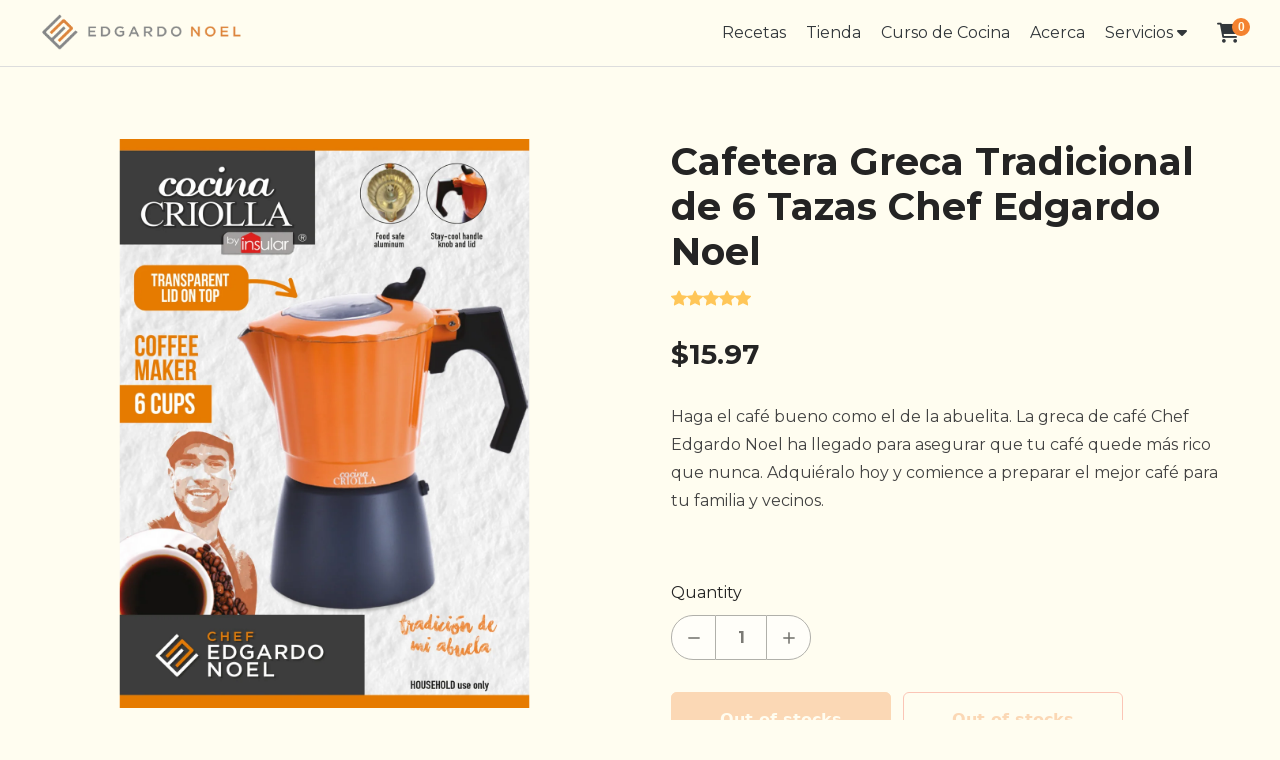

--- FILE ---
content_type: text/html; charset=utf-8
request_url: https://tienda.edgardonoel.com/collections/accesorios/products/cafetera-greca-tradicional-de-6-tazas-chef-edgardo-noel
body_size: 63590
content:
<!doctype html>
<html class="no-js" lang="es">
  <head>


    <meta charset="utf-8">
    <meta http-equiv="X-UA-Compatible" content="IE=edge">
    <meta name="viewport" content="width=device-width,initial-scale=1">
    <meta name="theme-color" content="">
    <link rel="canonical" href="https://tienda.edgardonoel.com/products/cafetera-greca-tradicional-de-6-tazas-chef-edgardo-noel">
    <link rel="preconnect" href="https://cdn.shopify.com" crossorigin><link rel="preconnect" href="https://fonts.shopifycdn.com" crossorigin><title>
      Cafetera Greca Tradicional de 6 Tazas Chef Edgardo Noel
 &ndash; TIENDA EDGARDO NOEL</title>

    
      <meta name="description" content="Haga el café bueno como el de la abuelita. La greca de café Chef Edgardo Noel ha llegado para asegurar que tu café quede más rico que nunca. Adquiéralo hoy y comience a preparar el mejor café para tu familia y vecinos.">
    

    

<meta property="og:site_name" content="TIENDA EDGARDO NOEL">
<meta property="og:url" content="https://tienda.edgardonoel.com/products/cafetera-greca-tradicional-de-6-tazas-chef-edgardo-noel">
<meta property="og:title" content="Cafetera Greca Tradicional de 6 Tazas Chef Edgardo Noel">
<meta property="og:type" content="product">
<meta property="og:description" content="Haga el café bueno como el de la abuelita. La greca de café Chef Edgardo Noel ha llegado para asegurar que tu café quede más rico que nunca. Adquiéralo hoy y comience a preparar el mejor café para tu familia y vecinos."><meta property="og:image" content="http://tienda.edgardonoel.com/cdn/shop/files/1.png?v=1693147303">
  <meta property="og:image:secure_url" content="https://tienda.edgardonoel.com/cdn/shop/files/1.png?v=1693147303">
  <meta property="og:image:width" content="2048">
  <meta property="og:image:height" content="2048"><meta property="og:price:amount" content="15.97">
  <meta property="og:price:currency" content="USD"><meta name="twitter:site" content="@shopify"><meta name="twitter:card" content="summary_large_image">
<meta name="twitter:title" content="Cafetera Greca Tradicional de 6 Tazas Chef Edgardo Noel">
<meta name="twitter:description" content="Haga el café bueno como el de la abuelita. La greca de café Chef Edgardo Noel ha llegado para asegurar que tu café quede más rico que nunca. Adquiéralo hoy y comience a preparar el mejor café para tu familia y vecinos.">


    <script>window.performance && window.performance.mark && window.performance.mark('shopify.content_for_header.start');</script><meta name="google-site-verification" content="iPZPWuUgQG43HqgAJXWWkvLSr9lOYRrKv7AgL6JBUA0">
<meta id="shopify-digital-wallet" name="shopify-digital-wallet" content="/25246982/digital_wallets/dialog">
<meta name="shopify-checkout-api-token" content="916c69276ff106e76d27d8006c132d0f">
<meta id="in-context-paypal-metadata" data-shop-id="25246982" data-venmo-supported="false" data-environment="production" data-locale="es_ES" data-paypal-v4="true" data-currency="USD">
<link rel="alternate" type="application/json+oembed" href="https://tienda.edgardonoel.com/products/cafetera-greca-tradicional-de-6-tazas-chef-edgardo-noel.oembed">
<script async="async" src="/checkouts/internal/preloads.js?locale=es-US"></script>
<link rel="preconnect" href="https://shop.app" crossorigin="anonymous">
<script async="async" src="https://shop.app/checkouts/internal/preloads.js?locale=es-US&shop_id=25246982" crossorigin="anonymous"></script>
<script id="apple-pay-shop-capabilities" type="application/json">{"shopId":25246982,"countryCode":"US","currencyCode":"USD","merchantCapabilities":["supports3DS"],"merchantId":"gid:\/\/shopify\/Shop\/25246982","merchantName":"TIENDA EDGARDO NOEL","requiredBillingContactFields":["postalAddress","email","phone"],"requiredShippingContactFields":["postalAddress","email","phone"],"shippingType":"shipping","supportedNetworks":["visa","masterCard","amex","discover","elo","jcb"],"total":{"type":"pending","label":"TIENDA EDGARDO NOEL","amount":"1.00"},"shopifyPaymentsEnabled":true,"supportsSubscriptions":true}</script>
<script id="shopify-features" type="application/json">{"accessToken":"916c69276ff106e76d27d8006c132d0f","betas":["rich-media-storefront-analytics"],"domain":"tienda.edgardonoel.com","predictiveSearch":true,"shopId":25246982,"locale":"es"}</script>
<script>var Shopify = Shopify || {};
Shopify.shop = "chef-edgardo-noel.myshopify.com";
Shopify.locale = "es";
Shopify.currency = {"active":"USD","rate":"1.0"};
Shopify.country = "US";
Shopify.theme = {"name":"Custome ShowTime Schema test","id":134464569395,"schema_name":"ShowTime","schema_version":"7.13.0","theme_store_id":687,"role":"main"};
Shopify.theme.handle = "null";
Shopify.theme.style = {"id":null,"handle":null};
Shopify.cdnHost = "tienda.edgardonoel.com/cdn";
Shopify.routes = Shopify.routes || {};
Shopify.routes.root = "/";</script>
<script type="module">!function(o){(o.Shopify=o.Shopify||{}).modules=!0}(window);</script>
<script>!function(o){function n(){var o=[];function n(){o.push(Array.prototype.slice.apply(arguments))}return n.q=o,n}var t=o.Shopify=o.Shopify||{};t.loadFeatures=n(),t.autoloadFeatures=n()}(window);</script>
<script>
  window.ShopifyPay = window.ShopifyPay || {};
  window.ShopifyPay.apiHost = "shop.app\/pay";
  window.ShopifyPay.redirectState = null;
</script>
<script id="shop-js-analytics" type="application/json">{"pageType":"product"}</script>
<script defer="defer" async type="module" src="//tienda.edgardonoel.com/cdn/shopifycloud/shop-js/modules/v2/client.init-shop-cart-sync_-aut3ZVe.es.esm.js"></script>
<script defer="defer" async type="module" src="//tienda.edgardonoel.com/cdn/shopifycloud/shop-js/modules/v2/chunk.common_jR-HGkUL.esm.js"></script>
<script type="module">
  await import("//tienda.edgardonoel.com/cdn/shopifycloud/shop-js/modules/v2/client.init-shop-cart-sync_-aut3ZVe.es.esm.js");
await import("//tienda.edgardonoel.com/cdn/shopifycloud/shop-js/modules/v2/chunk.common_jR-HGkUL.esm.js");

  window.Shopify.SignInWithShop?.initShopCartSync?.({"fedCMEnabled":true,"windoidEnabled":true});

</script>
<script>
  window.Shopify = window.Shopify || {};
  if (!window.Shopify.featureAssets) window.Shopify.featureAssets = {};
  window.Shopify.featureAssets['shop-js'] = {"shop-cart-sync":["modules/v2/client.shop-cart-sync_BAYdngfT.es.esm.js","modules/v2/chunk.common_jR-HGkUL.esm.js"],"init-fed-cm":["modules/v2/client.init-fed-cm_C1KIrACA.es.esm.js","modules/v2/chunk.common_jR-HGkUL.esm.js"],"shop-button":["modules/v2/client.shop-button_nPJqyawu.es.esm.js","modules/v2/chunk.common_jR-HGkUL.esm.js"],"init-windoid":["modules/v2/client.init-windoid_BBN3UDv3.es.esm.js","modules/v2/chunk.common_jR-HGkUL.esm.js"],"shop-cash-offers":["modules/v2/client.shop-cash-offers_DHr6BHOX.es.esm.js","modules/v2/chunk.common_jR-HGkUL.esm.js","modules/v2/chunk.modal_K_-4b6jm.esm.js"],"shop-toast-manager":["modules/v2/client.shop-toast-manager_DsmMrndK.es.esm.js","modules/v2/chunk.common_jR-HGkUL.esm.js"],"init-shop-email-lookup-coordinator":["modules/v2/client.init-shop-email-lookup-coordinator_CqHiorcR.es.esm.js","modules/v2/chunk.common_jR-HGkUL.esm.js"],"pay-button":["modules/v2/client.pay-button_CyYMAtLe.es.esm.js","modules/v2/chunk.common_jR-HGkUL.esm.js"],"avatar":["modules/v2/client.avatar_BTnouDA3.es.esm.js"],"init-shop-cart-sync":["modules/v2/client.init-shop-cart-sync_-aut3ZVe.es.esm.js","modules/v2/chunk.common_jR-HGkUL.esm.js"],"shop-login-button":["modules/v2/client.shop-login-button_CkV-3QmP.es.esm.js","modules/v2/chunk.common_jR-HGkUL.esm.js","modules/v2/chunk.modal_K_-4b6jm.esm.js"],"init-customer-accounts-sign-up":["modules/v2/client.init-customer-accounts-sign-up_OVpxiKuf.es.esm.js","modules/v2/client.shop-login-button_CkV-3QmP.es.esm.js","modules/v2/chunk.common_jR-HGkUL.esm.js","modules/v2/chunk.modal_K_-4b6jm.esm.js"],"init-shop-for-new-customer-accounts":["modules/v2/client.init-shop-for-new-customer-accounts_B3-6tUHj.es.esm.js","modules/v2/client.shop-login-button_CkV-3QmP.es.esm.js","modules/v2/chunk.common_jR-HGkUL.esm.js","modules/v2/chunk.modal_K_-4b6jm.esm.js"],"init-customer-accounts":["modules/v2/client.init-customer-accounts_DAvreLqn.es.esm.js","modules/v2/client.shop-login-button_CkV-3QmP.es.esm.js","modules/v2/chunk.common_jR-HGkUL.esm.js","modules/v2/chunk.modal_K_-4b6jm.esm.js"],"shop-follow-button":["modules/v2/client.shop-follow-button_D-yP9CCa.es.esm.js","modules/v2/chunk.common_jR-HGkUL.esm.js","modules/v2/chunk.modal_K_-4b6jm.esm.js"],"lead-capture":["modules/v2/client.lead-capture_cgi9rykO.es.esm.js","modules/v2/chunk.common_jR-HGkUL.esm.js","modules/v2/chunk.modal_K_-4b6jm.esm.js"],"checkout-modal":["modules/v2/client.checkout-modal_CNOx8cMi.es.esm.js","modules/v2/chunk.common_jR-HGkUL.esm.js","modules/v2/chunk.modal_K_-4b6jm.esm.js"],"shop-login":["modules/v2/client.shop-login_B0Pz78O1.es.esm.js","modules/v2/chunk.common_jR-HGkUL.esm.js","modules/v2/chunk.modal_K_-4b6jm.esm.js"],"payment-terms":["modules/v2/client.payment-terms_DHTqhmPP.es.esm.js","modules/v2/chunk.common_jR-HGkUL.esm.js","modules/v2/chunk.modal_K_-4b6jm.esm.js"]};
</script>
<script id="__st">var __st={"a":25246982,"offset":-14400,"reqid":"f3a38dd7-5618-40eb-80f2-cae735c64854-1769026709","pageurl":"tienda.edgardonoel.com\/collections\/accesorios\/products\/cafetera-greca-tradicional-de-6-tazas-chef-edgardo-noel","u":"fb5d6b9327ff","p":"product","rtyp":"product","rid":6590181408819};</script>
<script>window.ShopifyPaypalV4VisibilityTracking = true;</script>
<script id="captcha-bootstrap">!function(){'use strict';const t='contact',e='account',n='new_comment',o=[[t,t],['blogs',n],['comments',n],[t,'customer']],c=[[e,'customer_login'],[e,'guest_login'],[e,'recover_customer_password'],[e,'create_customer']],r=t=>t.map((([t,e])=>`form[action*='/${t}']:not([data-nocaptcha='true']) input[name='form_type'][value='${e}']`)).join(','),a=t=>()=>t?[...document.querySelectorAll(t)].map((t=>t.form)):[];function s(){const t=[...o],e=r(t);return a(e)}const i='password',u='form_key',d=['recaptcha-v3-token','g-recaptcha-response','h-captcha-response',i],f=()=>{try{return window.sessionStorage}catch{return}},m='__shopify_v',_=t=>t.elements[u];function p(t,e,n=!1){try{const o=window.sessionStorage,c=JSON.parse(o.getItem(e)),{data:r}=function(t){const{data:e,action:n}=t;return t[m]||n?{data:e,action:n}:{data:t,action:n}}(c);for(const[e,n]of Object.entries(r))t.elements[e]&&(t.elements[e].value=n);n&&o.removeItem(e)}catch(o){console.error('form repopulation failed',{error:o})}}const l='form_type',E='cptcha';function T(t){t.dataset[E]=!0}const w=window,h=w.document,L='Shopify',v='ce_forms',y='captcha';let A=!1;((t,e)=>{const n=(g='f06e6c50-85a8-45c8-87d0-21a2b65856fe',I='https://cdn.shopify.com/shopifycloud/storefront-forms-hcaptcha/ce_storefront_forms_captcha_hcaptcha.v1.5.2.iife.js',D={infoText:'Protegido por hCaptcha',privacyText:'Privacidad',termsText:'Términos'},(t,e,n)=>{const o=w[L][v],c=o.bindForm;if(c)return c(t,g,e,D).then(n);var r;o.q.push([[t,g,e,D],n]),r=I,A||(h.body.append(Object.assign(h.createElement('script'),{id:'captcha-provider',async:!0,src:r})),A=!0)});var g,I,D;w[L]=w[L]||{},w[L][v]=w[L][v]||{},w[L][v].q=[],w[L][y]=w[L][y]||{},w[L][y].protect=function(t,e){n(t,void 0,e),T(t)},Object.freeze(w[L][y]),function(t,e,n,w,h,L){const[v,y,A,g]=function(t,e,n){const i=e?o:[],u=t?c:[],d=[...i,...u],f=r(d),m=r(i),_=r(d.filter((([t,e])=>n.includes(e))));return[a(f),a(m),a(_),s()]}(w,h,L),I=t=>{const e=t.target;return e instanceof HTMLFormElement?e:e&&e.form},D=t=>v().includes(t);t.addEventListener('submit',(t=>{const e=I(t);if(!e)return;const n=D(e)&&!e.dataset.hcaptchaBound&&!e.dataset.recaptchaBound,o=_(e),c=g().includes(e)&&(!o||!o.value);(n||c)&&t.preventDefault(),c&&!n&&(function(t){try{if(!f())return;!function(t){const e=f();if(!e)return;const n=_(t);if(!n)return;const o=n.value;o&&e.removeItem(o)}(t);const e=Array.from(Array(32),(()=>Math.random().toString(36)[2])).join('');!function(t,e){_(t)||t.append(Object.assign(document.createElement('input'),{type:'hidden',name:u})),t.elements[u].value=e}(t,e),function(t,e){const n=f();if(!n)return;const o=[...t.querySelectorAll(`input[type='${i}']`)].map((({name:t})=>t)),c=[...d,...o],r={};for(const[a,s]of new FormData(t).entries())c.includes(a)||(r[a]=s);n.setItem(e,JSON.stringify({[m]:1,action:t.action,data:r}))}(t,e)}catch(e){console.error('failed to persist form',e)}}(e),e.submit())}));const S=(t,e)=>{t&&!t.dataset[E]&&(n(t,e.some((e=>e===t))),T(t))};for(const o of['focusin','change'])t.addEventListener(o,(t=>{const e=I(t);D(e)&&S(e,y())}));const B=e.get('form_key'),M=e.get(l),P=B&&M;t.addEventListener('DOMContentLoaded',(()=>{const t=y();if(P)for(const e of t)e.elements[l].value===M&&p(e,B);[...new Set([...A(),...v().filter((t=>'true'===t.dataset.shopifyCaptcha))])].forEach((e=>S(e,t)))}))}(h,new URLSearchParams(w.location.search),n,t,e,['guest_login'])})(!0,!0)}();</script>
<script integrity="sha256-4kQ18oKyAcykRKYeNunJcIwy7WH5gtpwJnB7kiuLZ1E=" data-source-attribution="shopify.loadfeatures" defer="defer" src="//tienda.edgardonoel.com/cdn/shopifycloud/storefront/assets/storefront/load_feature-a0a9edcb.js" crossorigin="anonymous"></script>
<script crossorigin="anonymous" defer="defer" src="//tienda.edgardonoel.com/cdn/shopifycloud/storefront/assets/shopify_pay/storefront-65b4c6d7.js?v=20250812"></script>
<script data-source-attribution="shopify.dynamic_checkout.dynamic.init">var Shopify=Shopify||{};Shopify.PaymentButton=Shopify.PaymentButton||{isStorefrontPortableWallets:!0,init:function(){window.Shopify.PaymentButton.init=function(){};var t=document.createElement("script");t.src="https://tienda.edgardonoel.com/cdn/shopifycloud/portable-wallets/latest/portable-wallets.es.js",t.type="module",document.head.appendChild(t)}};
</script>
<script data-source-attribution="shopify.dynamic_checkout.buyer_consent">
  function portableWalletsHideBuyerConsent(e){var t=document.getElementById("shopify-buyer-consent"),n=document.getElementById("shopify-subscription-policy-button");t&&n&&(t.classList.add("hidden"),t.setAttribute("aria-hidden","true"),n.removeEventListener("click",e))}function portableWalletsShowBuyerConsent(e){var t=document.getElementById("shopify-buyer-consent"),n=document.getElementById("shopify-subscription-policy-button");t&&n&&(t.classList.remove("hidden"),t.removeAttribute("aria-hidden"),n.addEventListener("click",e))}window.Shopify?.PaymentButton&&(window.Shopify.PaymentButton.hideBuyerConsent=portableWalletsHideBuyerConsent,window.Shopify.PaymentButton.showBuyerConsent=portableWalletsShowBuyerConsent);
</script>
<script data-source-attribution="shopify.dynamic_checkout.cart.bootstrap">document.addEventListener("DOMContentLoaded",(function(){function t(){return document.querySelector("shopify-accelerated-checkout-cart, shopify-accelerated-checkout")}if(t())Shopify.PaymentButton.init();else{new MutationObserver((function(e,n){t()&&(Shopify.PaymentButton.init(),n.disconnect())})).observe(document.body,{childList:!0,subtree:!0})}}));
</script>
<link id="shopify-accelerated-checkout-styles" rel="stylesheet" media="screen" href="https://tienda.edgardonoel.com/cdn/shopifycloud/portable-wallets/latest/accelerated-checkout-backwards-compat.css" crossorigin="anonymous">
<style id="shopify-accelerated-checkout-cart">
        #shopify-buyer-consent {
  margin-top: 1em;
  display: inline-block;
  width: 100%;
}

#shopify-buyer-consent.hidden {
  display: none;
}

#shopify-subscription-policy-button {
  background: none;
  border: none;
  padding: 0;
  text-decoration: underline;
  font-size: inherit;
  cursor: pointer;
}

#shopify-subscription-policy-button::before {
  box-shadow: none;
}

      </style>

<script>window.performance && window.performance.mark && window.performance.mark('shopify.content_for_header.end');</script>

    

<style data-shopify>
    
    
    
    
    @font-face {
  font-family: Nunito;
  font-weight: 700;
  font-style: normal;
  font-display: swap;
  src: url("//tienda.edgardonoel.com/cdn/fonts/nunito/nunito_n7.37cf9b8cf43b3322f7e6e13ad2aad62ab5dc9109.woff2") format("woff2"),
       url("//tienda.edgardonoel.com/cdn/fonts/nunito/nunito_n7.45cfcfadc6630011252d54d5f5a2c7c98f60d5de.woff") format("woff");
}


    :root {
    --font-body-family: Helvetica, Arial, sans-serif;
    --font-body-style: normal;
    --font-body-weight: 400;
    --font-body-weight-bold: 700;

    --font-heading-family: Nunito, sans-serif;
    --font-heading-style: normal;
    --font-heading-weight: 700;

    --font-scale: 1.0;

    
    --color-g-text: #32373b;--color-g-text-alpha-80: rgba(38, 42, 45, 0.8);
    --color-g-text-alpha-70: rgba(38, 42, 45, 0.7);
    --color-g-text-alpha-50: rgba(38, 42, 45, 0.5);
    --color-g-text-alpha-60: rgba(38, 42, 45, 0.6);
    --color-g-text-alpha-40: rgba(38, 42, 45, 0.4);
    --color-g-text-alpha-30: rgba(38, 42, 45, 0.3);
    --color-g-text-alpha-20: rgba(38, 42, 45, 0.2);
    --color-g-text-alpha-10: rgba(38, 42, 45, 0.1);

    --color-g-bg: #fffdf0;
    --color-g-bg-d5: #fffad7;
    --color-g-bg-d15: #fff6bd;
    --color-g-bg-alpha-0: rgba(255, 253, 240, 0);
    --color-g-bg-alpha-70: rgba(255, 253, 240, 0.7);
    --color-g-bg-border: #ffef8a;
    --color-g-fg: #FFFFFF;
    --color-g-fg-alpha-70: rgba(255, 255, 255, 0.7);
    --color-g-fg-alpha-50: rgba(255, 255, 255, 0.5);
    --color-g-fg-d10: #e6e6e6;
    --color-g-fg-d20: #cccccc;
    --color-g-accent: #f4822f;
    --color-g-sale: #B12704;
    --color-g-warning: #fd7e14;
    --color-g-success: #198754;
    --color-g-danger: #dc3545;
    --color-g-star-rating: #FFA41C;

    --color-g-button-text: #ffffff;
    --color-g-button-bg: #f4822f;
    --color-g-button-bg-hover: #f37317;
    --color-g-button-shadow-l1: rgba(131, 59, 7, 0.3);
    --color-g-button-shadow-l2: rgba(131, 59, 7, 0.15);
    --color-g-button-shadow-l3: #bd560a;
    --color-g-button-bg-gradient: #ffac71;

    --color-g-button-buy-it-now-text: #000;
    --color-g-button-buy-it-now-bg: #feaa2c;
    --color-g-button-buy-it-now-bg-hover: #fea013;

    --color-g-product-badge-sale: #DC3545;
    --color-g-product-badge-sold-out: #7D959F;

    --border-radius-base: 1.125rem;
    --border-radius-inner: 0.7rem;
    --border-radius-sm: 0.25rem;
    --transition-base: 0.3s;

    --box-shadow-large: rgb(50 50 93 / 25%) 0px 50px 100px -20px, rgb(0 0 0 / 30%) 0px 30px 60px -30px;

    --container-width: 1400px;
    --container-spacer: min(3rem, 5vw);
    /* --glob-gutter: clamp(3vw, 1.4rem, 30px); */
    --glob-gutter: min(3vw, 1.4rem);
    }
</style>
<link rel="preload" as="font" href="//tienda.edgardonoel.com/cdn/fonts/nunito/nunito_n7.37cf9b8cf43b3322f7e6e13ad2aad62ab5dc9109.woff2" type="font/woff2" crossorigin><script>
      document.documentElement.className = document.documentElement.className.replace('no-js', 'js');
      if (Shopify.designMode) {
        document.documentElement.classList.add('shopify-design-mode');
      }
      function lazyImageOnLoad(img) {
        img.setAttribute('loaded', '');
      }
    </script>

  
  <link href="//tienda.edgardonoel.com/cdn/shop/t/14/assets/core.css?v=99849087583984578851739534905" rel="stylesheet" type="text/css" media="all" />

  
  <!-- BEGIN app block: shopify://apps/gempages-builder/blocks/embed-gp-script-head/20b379d4-1b20-474c-a6ca-665c331919f3 -->


  
  <!-- BEGIN app snippet: gp-global -->
<style>
.gps *,.gps :after,.gps :before{border:0 solid #e5e7eb;box-sizing:border-box}.gps :after,.gps :before{--tw-content:""}.gps{-webkit-text-size-adjust:100%;font-feature-settings:normal;font-family:ui-sans-serif,system-ui,-apple-system,BlinkMacSystemFont,Segoe UI,Roboto,Helvetica Neue,Arial,Noto Sans,sans-serif,Apple Color Emoji,Segoe UI Emoji,Segoe UI Symbol,Noto Color Emoji;font-variation-settings:normal;line-height:1.5;line-height:inherit;margin:0;-moz-tab-size:4;-o-tab-size:4;tab-size:4}.gps hr{border-top-width:1px;color:inherit;height:0}.gps abbr:where([title]){-webkit-text-decoration:underline dotted;text-decoration:underline dotted}.gps h1,.gps h2,.gps h3,.gps h4,.gps h5,.gps h6{font-size:inherit;font-weight:inherit}.gps a{color:inherit;text-decoration:inherit}.gps b,.gps strong{font-weight:bolder}.gps code,.gps kbd,.gps pre,.gps samp{font-family:ui-monospace,SFMono-Regular,Menlo,Monaco,Consolas,Liberation Mono,Courier New,monospace;font-size:1em}.gps small{font-size:80%}.gps sub,.gps sup{font-size:75%;line-height:0;position:relative;vertical-align:baseline}.gps sub{bottom:-.25em}.gps sup{top:-.5em}.gps table{border-collapse:collapse;border-color:inherit;text-indent:0}.gps button,.gps input,.gps optgroup,.gps select,.gps textarea{color:inherit;font-family:inherit;font-size:100%;font-weight:inherit;line-height:inherit;margin:0;padding:0}.gps button,.gps select{text-transform:none}.gps [type=button],.gps [type=reset],.gps [type=submit],.gps button{-webkit-appearance:button;background-color:transparent;background-image:none}.gps :-moz-focusring{outline:auto}.gps :-moz-ui-invalid{box-shadow:none}.gps progress{vertical-align:baseline}.gps ::-webkit-inner-spin-button,.gps ::-webkit-outer-spin-button{height:auto}.gps [type=search]{-webkit-appearance:textfield;outline-offset:-2px}.gps ::-webkit-search-decoration{-webkit-appearance:none}.gps ::-webkit-file-upload-button{-webkit-appearance:button;font:inherit}.gps summary{display:list-item}.gps blockquote,.gps dd,.gps dl,.gps figure,.gps h1,.gps h2,.gps h3,.gps h4,.gps h5,.gps h6,.gps hr,.gps p,.gps pre{margin:0}.gps fieldset{margin:0;padding:0}.gps legend{padding:0}.gps menu,.gps ol,.gps ul{list-style:none;margin:0;padding:0}.gps textarea{resize:vertical}.gps input::-moz-placeholder,.gps textarea::-moz-placeholder{color:#9ca3af;opacity:1}.gps input::placeholder,.gps textarea::placeholder{color:#9ca3af;opacity:1}.gps [role=button],.gps button{cursor:pointer}.gps :disabled{cursor:default}.gps audio,.gps canvas,.gps embed,.gps iframe,.gps img,.gps object,.gps svg,.gps video{display:block;vertical-align:middle}.gps img,.gps video{height:auto;max-width:100%}.gps [hidden]{display:none}.gps{-webkit-tap-highlight-color:transparent;scroll-behavior:smooth}.gps #__next{height:100%;overflow-x:clip}.gps .wrapper{margin-left:auto;margin-right:auto;max-width:var(--g-ct-w,1200px);padding-left:var(--g-ct-p);padding-right:var(--g-ct-p);width:100%}.gps .gem-slider:not([data-keen-slider-disabled]){align-content:flex-start;display:flex;min-height:100%;overflow:hidden;position:relative;width:100%}.gps .gem-slider:not([data-keen-slider-disabled])[data-keen-slider-reverse]{flex-direction:row-reverse}.gps .gem-slider:not([data-keen-slider-disabled])[data-keen-slider-v]{flex-wrap:wrap}.gps [data-keen-slider-moves] *{pointer-events:none}.gps .pb-safe{padding-bottom:env(safe-area-inset-bottom)}.gps .pt-safe{padding-top:env(safe-area-inset-top)}.gps .pl-safe{padding-left:env(safe-area-inset-left)}.gps .pr-safe{padding-right:env(safe-area-inset-right)}.gps .p-safe{padding:env(safe-area-inset-top) env(safe-area-inset-right) env(safe-area-inset-bottom) env(safe-area-inset-left)}.gps .px-safe{padding-left:env(safe-area-inset-left);padding-right:env(safe-area-inset-right)}.gps .py-safe{padding-bottom:env(safe-area-inset-bottom);padding-top:env(safe-area-inset-top)}.gps .h-safe{height:calc(100vh - env(safe-area-inset-top) - env(safe-area-inset-bottom))}.gps .min-h-safe{min-height:calc(100vh - env(safe-area-inset-top) - env(safe-area-inset-bottom))}.gps .gp-text ol,.gps .gp-text ul,.gps .gp-text-instant ol,.gps .gp-text-instant ul{-webkit-margin-before:1em;-webkit-margin-after:1em;-webkit-margin-start:0;-webkit-margin-end:0;-webkit-padding-start:40px;display:block;margin-block-end:1em;margin-block-start:1em;margin-inline-end:0;margin-inline-start:0;padding-inline-start:40px;padding-left:40px}.gps .gp-text strong{font-weight:700}.gps .gp-text ul>li,.gps .gp-text-instant ul>li{list-style:disc inside!important}.gps .gp-text ol>li,.gps .gp-text-instant ol>li{list-style:decimal inside!important}.gps [display-init=hide]>div{display:inline!important;overflow:hidden!important;visibility:hidden!important}.gps [display-init=hide]>div,.gps [display-init=hide]>div *{max-height:0!important;max-width:0!important}.gps [data-slot=children]{align-items:center;border:1px dashed #9e9e9e;border-radius:3px;display:inline-flex;height:100%;justify-content:center;min-height:60px;overflow:hidden;visibility:hidden;width:100%}.gps [data-slot=children].product-feature-image{border:unset;border-radius:0;visibility:visible!important}.gps [data-slot=children]:not(.product-feature-image):after{content:"Drop element here";font-size:14px;font-weight:700;overflow:hidden;text-align:center;text-overflow:ellipsis;visibility:hidden;white-space:nowrap}.gps .gp-instant-page [data-slot=children].product-feature-image{border:unset;visibility:visible!important}.gps .gp-instant-page [data-slot=children].product-feature-image:after{border:unset;color:#aaa;visibility:visible}.gps .gp-instant-page [data-slot=children].product-feature-image .drag-placeholder{height:100%}.gps .gp-dialog{display:none}.gps .gp-dialog[open]{display:block}.gps .gp-dialog:modal{position:fixed}.gps h1,.gps h2,.gps h3,.gps h4,.gps h5,.gps h6{word-break:normal}.gps p{color:inherit;font-family:inherit;font-size:inherit;font-weight:inherit;line-height:inherit;text-align:inherit}.gps .gp-p-description-text ol,.gps .gp-p-description-text ul{-webkit-margin-before:1em;-webkit-margin-after:1em;-webkit-margin-start:0;-webkit-margin-end:0;-webkit-padding-start:40px;display:block;margin-block-end:1em;margin-block-start:1em;margin-inline-end:0;margin-inline-start:0;padding-inline-start:40px;padding-left:40px}.gps .gp-p-description-text ol ol{-webkit-margin-before:0;-webkit-margin-after:0;margin-block-end:0;margin-block-start:0}.gps .gp-p-description-text h1{-webkit-margin-before:.67em;-webkit-margin-after:.67em;-webkit-margin-start:0;-webkit-margin-end:0;font-size:2em;margin-block-end:.67em;margin-block-start:.67em;margin-inline-end:0;margin-inline-start:0}.gps .gp-p-description-text h1,.gps .gp-p-description-text h2,.gps .gp-p-description-text h3,.gps .gp-p-description-text h4,.gps .gp-p-description-text h5,.gps .gp-p-description-text h6{display:block;font-weight:700}.gps .gp-p-description-text h1,.gps .gp-p-description-text h2,.gps .gp-p-description-text h3,.gps .gp-p-description-text h4,.gps .gp-p-description-text h5,.gps .gp-p-description-text h6,.gps .gp-p-description-text p{line-height:1.4!important;margin:0 0 1em}.gps .gp-p-description-text h2{font-size:1.5em}.gps .gp-p-description-text h3{font-size:1.17em}.gps .gp-p-description-text a{color:-webkit-link;cursor:text;text-decoration:underline}.gps .gp-p-description-text h4{font-size:1em}.gps .gp-p-description-text h5{font-size:.83em}.gps .gp-p-description-text h6{font-size:.67em}.gps .gp-p-description-text ul{list-style-type:disc}.gps .gp-p-description-text ol{list-style-type:decimal}.gps .gp-p-description-text ul li{display:list-item;list-style:disc none outside;text-align:-webkit-match-parent;word-break:break-word}.gps .gp-p-description-text blockquote{-webkit-margin-before:1em;-webkit-margin-after:1em;-webkit-margin-start:40px;-webkit-margin-end:40px;display:block;margin-block-end:1em;margin-block-start:1em;margin-inline-end:40px;margin-inline-start:40px}.gps .gp-p-description-text table,.gps .gp-p-description-text td,.gps .gp-p-description-text th{border:1px dashed #ccc!important;padding:unset!important}.gps .gp-p-description-text table{border-collapse:separate;border-spacing:2px;box-sizing:border-box;display:table;text-indent:0;width:100%}.gps .gp-p-description-text p:last-child{margin-bottom:0!important}.gps .gp-tab-header-list::-webkit-scrollbar{display:none}.gps .rfm-marquee-container{display:flex;flex-direction:row;max-width:unset!important;position:relative;transform:var(--transform);width:var(--width)}.gps .rfm-overlay{height:100%;position:absolute;width:100%}.gps .rfm-overlay:after{right:0;top:0;transform:rotate(180deg)}.gps .rfm-overlay:before{left:0;top:0}.gps .rfm-marquee{align-items:center;animation:gp-merquee-scroll var(--duration) linear var(--delay) var(--iteration-count);animation-delay:var(--delay);animation-direction:var(--direction);animation-play-state:var(--play);display:flex;flex:0 0 auto;flex-direction:row;max-width:unset!important;min-width:var(--min-width);z-index:1}@keyframes gp-merquee-scroll{0%{transform:translateX(0)}to{transform:translateX(-100%)}}.gps .rfm-initial-child-container{align-items:center;display:flex;flex:0 0 auto;flex-direction:row;min-width:auto}.gps .rfm-child{transform:var(--transform)}.gps [style*="--mbchild:"]>:first-child{margin-bottom:var(--mbchild)}.gps [style*="--grchild:"]>:first-child{grid-row:var(--grchild)}@media (min-width:1025px){.gps .rfm-marquee-container:hover div{animation-play-state:var(--pause-on-hover)}.gps .rfm-marquee-container:active div{animation-play-state:var(--pause-on-click)}}.gps.gpsil [style*="--d:"]{display:var(--d)}@media only screen and (max-width:1024px){.gps.gpsil [style*="--d-tablet:"]{display:var(--d-tablet)}}@media only screen and (max-width:767px){.gps.gpsil [style*="--d-mobile:"]{display:var(--d-mobile)}}.gps.gpsi [style*="--ai:"]{align-items:var(--ai)}.gps.gpsi [style*="--hvr-ai:"]:hover{align-items:var(--hvr-ai)}.gps.gpsi [style*="--focus-ai:"]:focus{align-items:var(--focus-ai)}.gps.gpsi [style*="--as:"]{align-self:var(--as)}.gps.gpsi [style*="--hvr-as:"]:hover{align-self:var(--hvr-as)}.gps.gpsi [style*="--focus-as:"]:focus{align-self:var(--focus-as)}.gps.gpsi [style*="--aspect:"]{aspect-ratio:var(--aspect)}.gps.gpsi [style*="--hvr-aspect:"]:hover{aspect-ratio:var(--hvr-aspect)}.gps.gpsi [style*="--focus-aspect:"]:focus{aspect-ratio:var(--focus-aspect)}.gps.gpsi [style*="--bg:"]{background:var(--bg)}.gps.gpsi [style*="--hvr-bg:"]:hover{background:var(--hvr-bg)}.gps.gpsi [style*="--focus-bg:"]:focus{background:var(--focus-bg)}.gps.gpsi [style*="--bga:"]{background-attachment:var(--bga)}.gps.gpsi [style*="--hvr-bga:"]:hover{background-attachment:var(--hvr-bga)}.gps.gpsi [style*="--focus-bga:"]:focus{background-attachment:var(--focus-bga)}.gps.gpsi [style*="--bgc:"]{background-color:var(--bgc)}.gps.gpsi [style*="--hvr-bgc:"]:hover{background-color:var(--hvr-bgc)}.gps.gpsi [style*="--focus-bgc:"]:focus{background-color:var(--focus-bgc)}.gps.gpsi [style*="--bgi:"]{background-image:var(--bgi)}.gps.gpsi [style*="--hvr-bgi:"]:hover{background-image:var(--hvr-bgi)}.gps.gpsi [style*="--focus-bgi:"]:focus{background-image:var(--focus-bgi)}.gps.gpsi [style*="--bgp:"]{background-position:var(--bgp)}.gps.gpsi [style*="--hvr-bgp:"]:hover{background-position:var(--hvr-bgp)}.gps.gpsi [style*="--focus-bgp:"]:focus{background-position:var(--focus-bgp)}.gps.gpsi [style*="--bgr:"]{background-repeat:var(--bgr)}.gps.gpsi [style*="--hvr-bgr:"]:hover{background-repeat:var(--hvr-bgr)}.gps.gpsi [style*="--focus-bgr:"]:focus{background-repeat:var(--focus-bgr)}.gps.gpsi [style*="--bgs:"]{background-size:var(--bgs)}.gps.gpsi [style*="--hvr-bgs:"]:hover{background-size:var(--hvr-bgs)}.gps.gpsi [style*="--focus-bgs:"]:focus{background-size:var(--focus-bgs)}.gps.gpsi [style*="--b:"]{border:var(--b)}.gps.gpsi [style*="--hvr-b:"]:hover{border:var(--hvr-b)}.gps.gpsi [style*="--focus-b:"]:focus{border:var(--focus-b)}.gps.gpsi [style*="--bb:"]{border-bottom:var(--bb)}.gps.gpsi [style*="--hvr-bb:"]:hover{border-bottom:var(--hvr-bb)}.gps.gpsi [style*="--focus-bb:"]:focus{border-bottom:var(--focus-bb)}.gps.gpsi [style*="--bbw:"]{border-bottom-width:var(--bbw)}.gps.gpsi [style*="--hvr-bbw:"]:hover{border-bottom-width:var(--hvr-bbw)}.gps.gpsi [style*="--focus-bbw:"]:focus{border-bottom-width:var(--focus-bbw)}.gps.gpsi [style*="--blw:"]{border-left-width:var(--blw)}.gps.gpsi [style*="--hvr-blw:"]:hover{border-left-width:var(--hvr-blw)}.gps.gpsi [style*="--focus-blw:"]:focus{border-left-width:var(--focus-blw)}.gps.gpsi [style*="--brw:"]{border-right-width:var(--brw)}.gps.gpsi [style*="--hvr-brw:"]:hover{border-right-width:var(--hvr-brw)}.gps.gpsi [style*="--focus-brw:"]:focus{border-right-width:var(--focus-brw)}.gps.gpsi [style*="--btw:"]{border-top-width:var(--btw)}.gps.gpsi [style*="--hvr-btw:"]:hover{border-top-width:var(--hvr-btw)}.gps.gpsi [style*="--focus-btw:"]:focus{border-top-width:var(--focus-btw)}.gps.gpsi [style*="--bbc:"]{border-bottom-color:var(--bbc)}.gps.gpsi [style*="--hvr-bbc:"]:hover{border-bottom-color:var(--hvr-bbc)}.gps.gpsi [style*="--focus-bbc:"]:focus{border-bottom-color:var(--focus-bbc)}.gps.gpsi [style*="--btc:"]{border-top-color:var(--btc)}.gps.gpsi [style*="--hvr-btc:"]:hover{border-top-color:var(--hvr-btc)}.gps.gpsi [style*="--focus-btc:"]:focus{border-top-color:var(--focus-btc)}.gps.gpsi [style*="--blc:"]{border-left-color:var(--blc)}.gps.gpsi [style*="--hvr-blc:"]:hover{border-left-color:var(--hvr-blc)}.gps.gpsi [style*="--focus-blc:"]:focus{border-left-color:var(--focus-blc)}.gps.gpsi [style*="--brc:"]{border-right-color:var(--brc)}.gps.gpsi [style*="--hvr-brc:"]:hover{border-right-color:var(--hvr-brc)}.gps.gpsi [style*="--focus-brc:"]:focus{border-right-color:var(--focus-brc)}.gps.gpsi [style*="--bc:"]{border-color:var(--bc)}.gps.gpsi [style*="--hvr-bc:"]:hover{border-color:var(--hvr-bc)}.gps.gpsi [style*="--focus-bc:"]:focus{border-color:var(--focus-bc)}.gps.gpsi [style*="--bblr:"]{border-bottom-left-radius:var(--bblr)}.gps.gpsi [style*="--hvr-bblr:"]:hover{border-bottom-left-radius:var(--hvr-bblr)}.gps.gpsi [style*="--focus-bblr:"]:focus{border-bottom-left-radius:var(--focus-bblr)}.gps.gpsi [style*="--bbrr:"]{border-bottom-right-radius:var(--bbrr)}.gps.gpsi [style*="--hvr-bbrr:"]:hover{border-bottom-right-radius:var(--hvr-bbrr)}.gps.gpsi [style*="--focus-bbrr:"]:focus{border-bottom-right-radius:var(--focus-bbrr)}.gps.gpsi [style*="--bl:"]{border-left:var(--bl)}.gps.gpsi [style*="--hvr-bl:"]:hover{border-left:var(--hvr-bl)}.gps.gpsi [style*="--focus-bl:"]:focus{border-left:var(--focus-bl)}.gps.gpsi [style*="--radius:"]{border-radius:var(--radius)}.gps.gpsi [style*="--hvr-radius:"]:hover{border-radius:var(--hvr-radius)}.gps.gpsi [style*="--focus-radius:"]:focus{border-radius:var(--focus-radius)}.gps.gpsi [style*="--br:"]{border-right:var(--br)}.gps.gpsi [style*="--hvr-br:"]:hover{border-right:var(--hvr-br)}.gps.gpsi [style*="--focus-br:"]:focus{border-right:var(--focus-br)}.gps.gpsi [style*="--bs:"]{border-style:var(--bs)}.gps.gpsi [style*="--hvr-bs:"]:hover{border-style:var(--hvr-bs)}.gps.gpsi [style*="--focus-bs:"]:focus{border-style:var(--focus-bs)}.gps.gpsi [style*="--bt:"]{border-top:var(--bt)}.gps.gpsi [style*="--hvr-bt:"]:hover{border-top:var(--hvr-bt)}.gps.gpsi [style*="--focus-bt:"]:focus{border-top:var(--focus-bt)}.gps.gpsi [style*="--btlr:"]{border-top-left-radius:var(--btlr)}.gps.gpsi [style*="--hvr-btlr:"]:hover{border-top-left-radius:var(--hvr-btlr)}.gps.gpsi [style*="--focus-btlr:"]:focus{border-top-left-radius:var(--focus-btlr)}.gps.gpsi [style*="--btrr:"]{border-top-right-radius:var(--btrr)}.gps.gpsi [style*="--hvr-btrr:"]:hover{border-top-right-radius:var(--hvr-btrr)}.gps.gpsi [style*="--focus-btrr:"]:focus{border-top-right-radius:var(--focus-btrr)}.gps.gpsi [style*="--bw:"]{border-width:var(--bw)}.gps.gpsi [style*="--hvr-bw:"]:hover{border-width:var(--hvr-bw)}.gps.gpsi [style*="--focus-bw:"]:focus{border-width:var(--focus-bw)}.gps.gpsi [style*="--bottom:"]{bottom:var(--bottom)}.gps.gpsi [style*="--hvr-bottom:"]:hover{bottom:var(--hvr-bottom)}.gps.gpsi [style*="--focus-bottom:"]:focus{bottom:var(--focus-bottom)}.gps.gpsi [style*="--shadow:"]{box-shadow:var(--shadow)}.gps.gpsi [style*="--hvr-shadow:"]:hover{box-shadow:var(--hvr-shadow)}.gps.gpsi [style*="--focus-shadow:"]:focus{box-shadow:var(--focus-shadow)}.gps.gpsi [style*="--c:"]{color:var(--c)}.gps.gpsi [style*="--hvr-c:"]:hover{color:var(--hvr-c)}.gps.gpsi [style*="--focus-c:"]:focus{color:var(--focus-c)}.gps.gpsi [style*="--cg:"]{-moz-column-gap:var(--cg);column-gap:var(--cg)}.gps.gpsi [style*="--hvr-cg:"]:hover{-moz-column-gap:var(--hvr-cg);column-gap:var(--hvr-cg)}.gps.gpsi [style*="--focus-cg:"]:focus{-moz-column-gap:var(--focus-cg);column-gap:var(--focus-cg)}.gps.gpsi [style*="--d:"]{display:var(--d)}.gps.gpsi [style*="--hvr-d:"]:hover{display:var(--hvr-d)}.gps.gpsi [style*="--focus-d:"]:focus{display:var(--focus-d)}.gps.gpsi [style*="--fd:"]{flex-direction:var(--fd)}.gps.gpsi [style*="--hvr-fd:"]:hover{flex-direction:var(--hvr-fd)}.gps.gpsi [style*="--focus-fd:"]:focus{flex-direction:var(--focus-fd)}.gps.gpsi [style*="--ff:"]{font-family:var(--ff)}.gps.gpsi [style*="--hvr-ff:"]:hover{font-family:var(--hvr-ff)}.gps.gpsi [style*="--focus-ff:"]:focus{font-family:var(--focus-ff)}.gps.gpsi [style*="--size:"]{font-size:var(--size)}.gps.gpsi [style*="--hvr-size:"]:hover{font-size:var(--hvr-size)}.gps.gpsi [style*="--focus-size:"]:focus{font-size:var(--focus-size)}.gps.gpsi [style*="--weight:"]{font-weight:var(--weight)}.gps.gpsi [style*="--hvr-weight:"]:hover{font-weight:var(--hvr-weight)}.gps.gpsi [style*="--focus-weight:"]:focus{font-weight:var(--focus-weight)}.gps.gpsi [style*="--fs:"]{font-style:var(--fs)}.gps.gpsi [style*="--hvr-fs:"]:hover{font-style:var(--hvr-fs)}.gps.gpsi [style*="--focus-fs:"]:focus{font-style:var(--focus-fs)}.gps.gpsi [style*="--gg:"]{grid-gap:var(--gg)}.gps.gpsi [style*="--hvr-gg:"]:hover{grid-gap:var(--hvr-gg)}.gps.gpsi [style*="--focus-gg:"]:focus{grid-gap:var(--focus-gg)}.gps.gpsi [style*="--gr:"]{grid-row:var(--gr)}.gps.gpsi [style*="--hvr-gr:"]:hover{grid-row:var(--hvr-gr)}.gps.gpsi [style*="--focus-gr:"]:focus{grid-row:var(--focus-gr)}.gps.gpsi [style*="--gtc:"]{grid-template-columns:var(--gtc)}.gps.gpsi [style*="--hvr-gtc:"]:hover{grid-template-columns:var(--hvr-gtc)}.gps.gpsi [style*="--focus-gtc:"]:focus{grid-template-columns:var(--focus-gtc)}.gps.gpsi [style*="--gtr:"]{grid-template-rows:var(--gtr)}.gps.gpsi [style*="--hvr-gtr:"]:hover{grid-template-rows:var(--hvr-gtr)}.gps.gpsi [style*="--focus-gtr:"]:focus{grid-template-rows:var(--focus-gtr)}.gps.gpsi [style*="--h:"]{height:var(--h)}.gps.gpsi [style*="--hvr-h:"]:hover{height:var(--hvr-h)}.gps.gpsi [style*="--focus-h:"]:focus{height:var(--focus-h)}.gps.gpsi [style*="--jc:"]{justify-content:var(--jc)}.gps.gpsi [style*="--hvr-jc:"]:hover{justify-content:var(--hvr-jc)}.gps.gpsi [style*="--focus-jc:"]:focus{justify-content:var(--focus-jc)}.gps.gpsi [style*="--js:"]{justify-self:var(--js)}.gps.gpsi [style*="--hvr-js:"]:hover{justify-self:var(--hvr-js)}.gps.gpsi [style*="--focus-js:"]:focus{justify-self:var(--focus-js)}.gps.gpsi [style*="--left:"]{left:var(--left)}.gps.gpsi [style*="--hvr-left:"]:hover{left:var(--hvr-left)}.gps.gpsi [style*="--focus-left:"]:focus{left:var(--focus-left)}.gps.gpsi [style*="--ls:"]{letter-spacing:var(--ls)}.gps.gpsi [style*="--hvr-ls:"]:hover{letter-spacing:var(--hvr-ls)}.gps.gpsi [style*="--focus-ls:"]:focus{letter-spacing:var(--focus-ls)}.gps.gpsi [style*="--lh:"]{line-height:var(--lh)}.gps.gpsi [style*="--hvr-lh:"]:hover{line-height:var(--hvr-lh)}.gps.gpsi [style*="--focus-lh:"]:focus{line-height:var(--focus-lh)}.gps.gpsi [style*="--tdt:"]{text-decoration-thickness:var(--tdt)}.gps.gpsi [style*="--hvr-tdt:"]:hover{text-decoration-thickness:var(--hvr-tdt)}.gps.gpsi [style*="--focus-tdt:"]:focus{text-decoration-thickness:var(--focus-tdt)}.gps.gpsi [style*="--tdc:"]{text-decoration-color:var(--tdc)}.gps.gpsi [style*="--hvr-tdc:"]:hover{text-decoration-color:var(--hvr-tdc)}.gps.gpsi [style*="--focus-tdc:"]:focus{text-decoration-color:var(--focus-tdc)}.gps.gpsi [style*="--tdl:"]{text-decoration-line:var(--tdl)}.gps.gpsi [style*="--hvr-tdl:"]:hover{text-decoration-line:var(--hvr-tdl)}.gps.gpsi [style*="--focus-tdl:"]:focus{text-decoration-line:var(--focus-tdl)}.gps.gpsi [style*="--m:"]{margin:var(--m)}.gps.gpsi [style*="--hvr-m:"]:hover{margin:var(--hvr-m)}.gps.gpsi [style*="--focus-m:"]:focus{margin:var(--focus-m)}.gps.gpsi [style*="--mb:"]{margin-bottom:var(--mb)}.gps.gpsi [style*="--hvr-mb:"]:hover{margin-bottom:var(--hvr-mb)}.gps.gpsi [style*="--focus-mb:"]:focus{margin-bottom:var(--focus-mb)}.gps.gpsi [style*="--ml:"]{margin-left:var(--ml)}.gps.gpsi [style*="--hvr-ml:"]:hover{margin-left:var(--hvr-ml)}.gps.gpsi [style*="--focus-ml:"]:focus{margin-left:var(--focus-ml)}.gps.gpsi [style*="--mr:"]{margin-right:var(--mr)}.gps.gpsi [style*="--hvr-mr:"]:hover{margin-right:var(--hvr-mr)}.gps.gpsi [style*="--focus-mr:"]:focus{margin-right:var(--focus-mr)}.gps.gpsi [style*="--mt:"]{margin-top:var(--mt)}.gps.gpsi [style*="--hvr-mt:"]:hover{margin-top:var(--hvr-mt)}.gps.gpsi [style*="--focus-mt:"]:focus{margin-top:var(--focus-mt)}.gps.gpsi [style*="--maxh:"]{max-height:var(--maxh)}.gps.gpsi [style*="--hvr-maxh:"]:hover{max-height:var(--hvr-maxh)}.gps.gpsi [style*="--focus-maxh:"]:focus{max-height:var(--focus-maxh)}.gps.gpsi [style*="--maxw:"]{max-width:var(--maxw)}.gps.gpsi [style*="--hvr-maxw:"]:hover{max-width:var(--hvr-maxw)}.gps.gpsi [style*="--focus-maxw:"]:focus{max-width:var(--focus-maxw)}.gps.gpsi [style*="--minh:"]{min-height:var(--minh)}.gps.gpsi [style*="--hvr-minh:"]:hover{min-height:var(--hvr-minh)}.gps.gpsi [style*="--focus-minh:"]:focus{min-height:var(--focus-minh)}.gps.gpsi [style*="--minw:"]{min-width:var(--minw)}.gps.gpsi [style*="--hvr-minw:"]:hover{min-width:var(--hvr-minw)}.gps.gpsi [style*="--focus-minw:"]:focus{min-width:var(--focus-minw)}.gps.gpsi [style*="--objf:"]{-o-object-fit:var(--objf);object-fit:var(--objf)}.gps.gpsi [style*="--hvr-objf:"]:hover{-o-object-fit:var(--hvr-objf);object-fit:var(--hvr-objf)}.gps.gpsi [style*="--focus-objf:"]:focus{-o-object-fit:var(--focus-objf);object-fit:var(--focus-objf)}.gps.gpsi [style*="--op:"]{opacity:var(--op)}.gps.gpsi [style*="--hvr-op:"]:hover{opacity:var(--hvr-op)}.gps.gpsi [style*="--focus-op:"]:focus{opacity:var(--focus-op)}.gps.gpsi [style*="--o:"]{order:var(--o)}.gps.gpsi [style*="--hvr-o:"]:hover{order:var(--hvr-o)}.gps.gpsi [style*="--focus-o:"]:focus{order:var(--focus-o)}.gps.gpsi [style*="--of:"]{overflow:var(--of)}.gps.gpsi [style*="--hvr-of:"]:hover{overflow:var(--hvr-of)}.gps.gpsi [style*="--focus-of:"]:focus{overflow:var(--focus-of)}.gps.gpsi [style*="--ofx:"]{overflow-x:var(--ofx)}.gps.gpsi [style*="--hvr-ofx:"]:hover{overflow-x:var(--hvr-ofx)}.gps.gpsi [style*="--focus-ofx:"]:focus{overflow-x:var(--focus-ofx)}.gps.gpsi [style*="--ofy:"]{overflow-y:var(--ofy)}.gps.gpsi [style*="--hvr-ofy:"]:hover{overflow-y:var(--hvr-ofy)}.gps.gpsi [style*="--focus-ofy:"]:focus{overflow-y:var(--focus-ofy)}.gps.gpsi [style*="--pc:"]{place-content:var(--pc)}.gps.gpsi [style*="--hvr-pc:"]:hover{place-content:var(--hvr-pc)}.gps.gpsi [style*="--focus-pc:"]:focus{place-content:var(--focus-pc)}.gps.gpsi [style*="--p:"]{padding:var(--p)}.gps.gpsi [style*="--hvr-p:"]:hover{padding:var(--hvr-p)}.gps.gpsi [style*="--focus-p:"]:focus{padding:var(--focus-p)}.gps.gpsi [style*="--pb:"]{padding-bottom:var(--pb)}.gps.gpsi [style*="--hvr-pb:"]:hover{padding-bottom:var(--hvr-pb)}.gps.gpsi [style*="--focus-pb:"]:focus{padding-bottom:var(--focus-pb)}.gps.gpsi [style*="--pl:"]{padding-left:var(--pl)}.gps.gpsi [style*="--hvr-pl:"]:hover{padding-left:var(--hvr-pl)}.gps.gpsi [style*="--focus-pl:"]:focus{padding-left:var(--focus-pl)}.gps.gpsi [style*="--pr:"]{padding-right:var(--pr)}.gps.gpsi [style*="--hvr-pr:"]:hover{padding-right:var(--hvr-pr)}.gps.gpsi [style*="--focus-pr:"]:focus{padding-right:var(--focus-pr)}.gps.gpsi [style*="--pt:"]{padding-top:var(--pt)}.gps.gpsi [style*="--hvr-pt:"]:hover{padding-top:var(--hvr-pt)}.gps.gpsi [style*="--focus-pt:"]:focus{padding-top:var(--focus-pt)}.gps.gpsi [style*="--pe:"]{pointer-events:var(--pe)}.gps.gpsi [style*="--hvr-pe:"]:hover{pointer-events:var(--hvr-pe)}.gps.gpsi [style*="--focus-pe:"]:focus{pointer-events:var(--focus-pe)}.gps.gpsi [style*="--pos:"]{position:var(--pos)}.gps.gpsi [style*="--hvr-pos:"]:hover{position:var(--hvr-pos)}.gps.gpsi [style*="--focus-pos:"]:focus{position:var(--focus-pos)}.gps.gpsi [style*="--right:"]{right:var(--right)}.gps.gpsi [style*="--hvr-right:"]:hover{right:var(--hvr-right)}.gps.gpsi [style*="--focus-right:"]:focus{right:var(--focus-right)}.gps.gpsi [style*="--rg:"]{row-gap:var(--rg)}.gps.gpsi [style*="--hvr-rg:"]:hover{row-gap:var(--hvr-rg)}.gps.gpsi [style*="--focus-rg:"]:focus{row-gap:var(--focus-rg)}.gps.gpsi [style*="--ta:"]{text-align:var(--ta)}.gps.gpsi [style*="--hvr-ta:"]:hover{text-align:var(--hvr-ta)}.gps.gpsi [style*="--focus-ta:"]:focus{text-align:var(--focus-ta)}.gps.gpsi [style*="--ts:"]{text-shadow:var(--ts)}.gps.gpsi [style*="--hvr-ts:"]:hover{text-shadow:var(--hvr-ts)}.gps.gpsi [style*="--focus-ts:"]:focus{text-shadow:var(--focus-ts)}.gps.gpsi [style*="--tt:"]{text-transform:var(--tt)}.gps.gpsi [style*="--hvr-tt:"]:hover{text-transform:var(--hvr-tt)}.gps.gpsi [style*="--focus-tt:"]:focus{text-transform:var(--focus-tt)}.gps.gpsi [style*="--top:"]{top:var(--top)}.gps.gpsi [style*="--hvr-top:"]:hover{top:var(--hvr-top)}.gps.gpsi [style*="--focus-top:"]:focus{top:var(--focus-top)}.gps.gpsi [style*="--t:"]{transform:var(--t)}.gps.gpsi [style*="--hvr-t:"]:hover{transform:var(--hvr-t)}.gps.gpsi [style*="--focus-t:"]:focus{transform:var(--focus-t)}.gps.gpsi [style*="--v:"]{visibility:var(--v)}.gps.gpsi [style*="--hvr-v:"]:hover{visibility:var(--hvr-v)}.gps.gpsi [style*="--focus-v:"]:focus{visibility:var(--focus-v)}.gps.gpsi [style*="--ws:"]{white-space:var(--ws)}.gps.gpsi [style*="--hvr-ws:"]:hover{white-space:var(--hvr-ws)}.gps.gpsi [style*="--focus-ws:"]:focus{white-space:var(--focus-ws)}.gps.gpsi [style*="--w:"]{width:var(--w)}.gps.gpsi [style*="--hvr-w:"]:hover{width:var(--hvr-w)}.gps.gpsi [style*="--focus-w:"]:focus{width:var(--focus-w)}.gps.gpsi [style*="--z:"]{z-index:var(--z)}.gps.gpsi [style*="--hvr-z:"]:hover{z-index:var(--hvr-z)}.gps.gpsi [style*="--focus-z:"]:focus{z-index:var(--focus-z)}.gps.gpsi [style*="--wm:"]{writing-mode:var(--wm)}.gps.gpsi [style*="--hvr-wm:"]:hover{writing-mode:var(--hvr-wm)}.gps.gpsi [style*="--focus-wm:"]:focus{writing-mode:var(--focus-wm)}.gps.gpsi [style*="--line-clamp:"]{-webkit-box-orient:vertical;-webkit-line-clamp:var(--line-clamp);display:-webkit-box;overflow:hidden}@media only screen and (max-width:1024px){.gps.gpsi [style*="--ai-tablet:"]{align-items:var(--ai-tablet)}.gps.gpsi [style*="--hvr-ai-tablet:"]:hover{align-items:var(--hvr-ai-tablet)}.gps.gpsi [style*="--focus-ai-tablet:"]:focus{align-items:var(--focus-ai-tablet)}.gps.gpsi [style*="--as-tablet:"]{align-self:var(--as-tablet)}.gps.gpsi [style*="--hvr-as-tablet:"]:hover{align-self:var(--hvr-as-tablet)}.gps.gpsi [style*="--focus-as-tablet:"]:focus{align-self:var(--focus-as-tablet)}.gps.gpsi [style*="--aspect-tablet:"]{aspect-ratio:var(--aspect-tablet)}.gps.gpsi [style*="--hvr-aspect-tablet:"]:hover{aspect-ratio:var(--hvr-aspect-tablet)}.gps.gpsi [style*="--focus-aspect-tablet:"]:focus{aspect-ratio:var(--focus-aspect-tablet)}.gps.gpsi [style*="--bg-tablet:"]{background:var(--bg-tablet)}.gps.gpsi [style*="--hvr-bg-tablet:"]:hover{background:var(--hvr-bg-tablet)}.gps.gpsi [style*="--focus-bg-tablet:"]:focus{background:var(--focus-bg-tablet)}.gps.gpsi [style*="--bga-tablet:"]{background-attachment:var(--bga-tablet)}.gps.gpsi [style*="--hvr-bga-tablet:"]:hover{background-attachment:var(--hvr-bga-tablet)}.gps.gpsi [style*="--focus-bga-tablet:"]:focus{background-attachment:var(--focus-bga-tablet)}.gps.gpsi [style*="--bgc-tablet:"]{background-color:var(--bgc-tablet)}.gps.gpsi [style*="--hvr-bgc-tablet:"]:hover{background-color:var(--hvr-bgc-tablet)}.gps.gpsi [style*="--focus-bgc-tablet:"]:focus{background-color:var(--focus-bgc-tablet)}.gps.gpsi [style*="--bgi-tablet:"]{background-image:var(--bgi-tablet)}.gps.gpsi [style*="--hvr-bgi-tablet:"]:hover{background-image:var(--hvr-bgi-tablet)}.gps.gpsi [style*="--focus-bgi-tablet:"]:focus{background-image:var(--focus-bgi-tablet)}.gps.gpsi [style*="--bgp-tablet:"]{background-position:var(--bgp-tablet)}.gps.gpsi [style*="--hvr-bgp-tablet:"]:hover{background-position:var(--hvr-bgp-tablet)}.gps.gpsi [style*="--focus-bgp-tablet:"]:focus{background-position:var(--focus-bgp-tablet)}.gps.gpsi [style*="--bgr-tablet:"]{background-repeat:var(--bgr-tablet)}.gps.gpsi [style*="--hvr-bgr-tablet:"]:hover{background-repeat:var(--hvr-bgr-tablet)}.gps.gpsi [style*="--focus-bgr-tablet:"]:focus{background-repeat:var(--focus-bgr-tablet)}.gps.gpsi [style*="--bgs-tablet:"]{background-size:var(--bgs-tablet)}.gps.gpsi [style*="--hvr-bgs-tablet:"]:hover{background-size:var(--hvr-bgs-tablet)}.gps.gpsi [style*="--focus-bgs-tablet:"]:focus{background-size:var(--focus-bgs-tablet)}.gps.gpsi [style*="--b-tablet:"]{border:var(--b-tablet)}.gps.gpsi [style*="--hvr-b-tablet:"]:hover{border:var(--hvr-b-tablet)}.gps.gpsi [style*="--focus-b-tablet:"]:focus{border:var(--focus-b-tablet)}.gps.gpsi [style*="--bb-tablet:"]{border-bottom:var(--bb-tablet)}.gps.gpsi [style*="--hvr-bb-tablet:"]:hover{border-bottom:var(--hvr-bb-tablet)}.gps.gpsi [style*="--focus-bb-tablet:"]:focus{border-bottom:var(--focus-bb-tablet)}.gps.gpsi [style*="--bbw-tablet:"]{border-bottom-width:var(--bbw-tablet)}.gps.gpsi [style*="--hvr-bbw-tablet:"]:hover{border-bottom-width:var(--hvr-bbw-tablet)}.gps.gpsi [style*="--focus-bbw-tablet:"]:focus{border-bottom-width:var(--focus-bbw-tablet)}.gps.gpsi [style*="--blw-tablet:"]{border-left-width:var(--blw-tablet)}.gps.gpsi [style*="--hvr-blw-tablet:"]:hover{border-left-width:var(--hvr-blw-tablet)}.gps.gpsi [style*="--focus-blw-tablet:"]:focus{border-left-width:var(--focus-blw-tablet)}.gps.gpsi [style*="--brw-tablet:"]{border-right-width:var(--brw-tablet)}.gps.gpsi [style*="--hvr-brw-tablet:"]:hover{border-right-width:var(--hvr-brw-tablet)}.gps.gpsi [style*="--focus-brw-tablet:"]:focus{border-right-width:var(--focus-brw-tablet)}.gps.gpsi [style*="--btw-tablet:"]{border-top-width:var(--btw-tablet)}.gps.gpsi [style*="--hvr-btw-tablet:"]:hover{border-top-width:var(--hvr-btw-tablet)}.gps.gpsi [style*="--focus-btw-tablet:"]:focus{border-top-width:var(--focus-btw-tablet)}.gps.gpsi [style*="--bbc-tablet:"]{border-bottom-color:var(--bbc-tablet)}.gps.gpsi [style*="--hvr-bbc-tablet:"]:hover{border-bottom-color:var(--hvr-bbc-tablet)}.gps.gpsi [style*="--focus-bbc-tablet:"]:focus{border-bottom-color:var(--focus-bbc-tablet)}.gps.gpsi [style*="--btc-tablet:"]{border-top-color:var(--btc-tablet)}.gps.gpsi [style*="--hvr-btc-tablet:"]:hover{border-top-color:var(--hvr-btc-tablet)}.gps.gpsi [style*="--focus-btc-tablet:"]:focus{border-top-color:var(--focus-btc-tablet)}.gps.gpsi [style*="--blc-tablet:"]{border-left-color:var(--blc-tablet)}.gps.gpsi [style*="--hvr-blc-tablet:"]:hover{border-left-color:var(--hvr-blc-tablet)}.gps.gpsi [style*="--focus-blc-tablet:"]:focus{border-left-color:var(--focus-blc-tablet)}.gps.gpsi [style*="--brc-tablet:"]{border-right-color:var(--brc-tablet)}.gps.gpsi [style*="--hvr-brc-tablet:"]:hover{border-right-color:var(--hvr-brc-tablet)}.gps.gpsi [style*="--focus-brc-tablet:"]:focus{border-right-color:var(--focus-brc-tablet)}.gps.gpsi [style*="--bc-tablet:"]{border-color:var(--bc-tablet)}.gps.gpsi [style*="--hvr-bc-tablet:"]:hover{border-color:var(--hvr-bc-tablet)}.gps.gpsi [style*="--focus-bc-tablet:"]:focus{border-color:var(--focus-bc-tablet)}.gps.gpsi [style*="--bblr-tablet:"]{border-bottom-left-radius:var(--bblr-tablet)}.gps.gpsi [style*="--hvr-bblr-tablet:"]:hover{border-bottom-left-radius:var(--hvr-bblr-tablet)}.gps.gpsi [style*="--focus-bblr-tablet:"]:focus{border-bottom-left-radius:var(--focus-bblr-tablet)}.gps.gpsi [style*="--bbrr-tablet:"]{border-bottom-right-radius:var(--bbrr-tablet)}.gps.gpsi [style*="--hvr-bbrr-tablet:"]:hover{border-bottom-right-radius:var(--hvr-bbrr-tablet)}.gps.gpsi [style*="--focus-bbrr-tablet:"]:focus{border-bottom-right-radius:var(--focus-bbrr-tablet)}.gps.gpsi [style*="--bl-tablet:"]{border-left:var(--bl-tablet)}.gps.gpsi [style*="--hvr-bl-tablet:"]:hover{border-left:var(--hvr-bl-tablet)}.gps.gpsi [style*="--focus-bl-tablet:"]:focus{border-left:var(--focus-bl-tablet)}.gps.gpsi [style*="--radius-tablet:"]{border-radius:var(--radius-tablet)}.gps.gpsi [style*="--hvr-radius-tablet:"]:hover{border-radius:var(--hvr-radius-tablet)}.gps.gpsi [style*="--focus-radius-tablet:"]:focus{border-radius:var(--focus-radius-tablet)}.gps.gpsi [style*="--br-tablet:"]{border-right:var(--br-tablet)}.gps.gpsi [style*="--hvr-br-tablet:"]:hover{border-right:var(--hvr-br-tablet)}.gps.gpsi [style*="--focus-br-tablet:"]:focus{border-right:var(--focus-br-tablet)}.gps.gpsi [style*="--bs-tablet:"]{border-style:var(--bs-tablet)}.gps.gpsi [style*="--hvr-bs-tablet:"]:hover{border-style:var(--hvr-bs-tablet)}.gps.gpsi [style*="--focus-bs-tablet:"]:focus{border-style:var(--focus-bs-tablet)}.gps.gpsi [style*="--bt-tablet:"]{border-top:var(--bt-tablet)}.gps.gpsi [style*="--hvr-bt-tablet:"]:hover{border-top:var(--hvr-bt-tablet)}.gps.gpsi [style*="--focus-bt-tablet:"]:focus{border-top:var(--focus-bt-tablet)}.gps.gpsi [style*="--btlr-tablet:"]{border-top-left-radius:var(--btlr-tablet)}.gps.gpsi [style*="--hvr-btlr-tablet:"]:hover{border-top-left-radius:var(--hvr-btlr-tablet)}.gps.gpsi [style*="--focus-btlr-tablet:"]:focus{border-top-left-radius:var(--focus-btlr-tablet)}.gps.gpsi [style*="--btrr-tablet:"]{border-top-right-radius:var(--btrr-tablet)}.gps.gpsi [style*="--hvr-btrr-tablet:"]:hover{border-top-right-radius:var(--hvr-btrr-tablet)}.gps.gpsi [style*="--focus-btrr-tablet:"]:focus{border-top-right-radius:var(--focus-btrr-tablet)}.gps.gpsi [style*="--bw-tablet:"]{border-width:var(--bw-tablet)}.gps.gpsi [style*="--hvr-bw-tablet:"]:hover{border-width:var(--hvr-bw-tablet)}.gps.gpsi [style*="--focus-bw-tablet:"]:focus{border-width:var(--focus-bw-tablet)}.gps.gpsi [style*="--bottom-tablet:"]{bottom:var(--bottom-tablet)}.gps.gpsi [style*="--hvr-bottom-tablet:"]:hover{bottom:var(--hvr-bottom-tablet)}.gps.gpsi [style*="--focus-bottom-tablet:"]:focus{bottom:var(--focus-bottom-tablet)}.gps.gpsi [style*="--shadow-tablet:"]{box-shadow:var(--shadow-tablet)}.gps.gpsi [style*="--hvr-shadow-tablet:"]:hover{box-shadow:var(--hvr-shadow-tablet)}.gps.gpsi [style*="--focus-shadow-tablet:"]:focus{box-shadow:var(--focus-shadow-tablet)}.gps.gpsi [style*="--c-tablet:"]{color:var(--c-tablet)}.gps.gpsi [style*="--hvr-c-tablet:"]:hover{color:var(--hvr-c-tablet)}.gps.gpsi [style*="--focus-c-tablet:"]:focus{color:var(--focus-c-tablet)}.gps.gpsi [style*="--cg-tablet:"]{-moz-column-gap:var(--cg-tablet);column-gap:var(--cg-tablet)}.gps.gpsi [style*="--hvr-cg-tablet:"]:hover{-moz-column-gap:var(--hvr-cg-tablet);column-gap:var(--hvr-cg-tablet)}.gps.gpsi [style*="--focus-cg-tablet:"]:focus{-moz-column-gap:var(--focus-cg-tablet);column-gap:var(--focus-cg-tablet)}.gps.gpsi [style*="--d-tablet:"]{display:var(--d-tablet)}.gps.gpsi [style*="--hvr-d-tablet:"]:hover{display:var(--hvr-d-tablet)}.gps.gpsi [style*="--focus-d-tablet:"]:focus{display:var(--focus-d-tablet)}.gps.gpsi [style*="--fd-tablet:"]{flex-direction:var(--fd-tablet)}.gps.gpsi [style*="--hvr-fd-tablet:"]:hover{flex-direction:var(--hvr-fd-tablet)}.gps.gpsi [style*="--focus-fd-tablet:"]:focus{flex-direction:var(--focus-fd-tablet)}.gps.gpsi [style*="--ff-tablet:"]{font-family:var(--ff-tablet)}.gps.gpsi [style*="--hvr-ff-tablet:"]:hover{font-family:var(--hvr-ff-tablet)}.gps.gpsi [style*="--focus-ff-tablet:"]:focus{font-family:var(--focus-ff-tablet)}.gps.gpsi [style*="--size-tablet:"]{font-size:var(--size-tablet)}.gps.gpsi [style*="--hvr-size-tablet:"]:hover{font-size:var(--hvr-size-tablet)}.gps.gpsi [style*="--focus-size-tablet:"]:focus{font-size:var(--focus-size-tablet)}.gps.gpsi [style*="--weight-tablet:"]{font-weight:var(--weight-tablet)}.gps.gpsi [style*="--hvr-weight-tablet:"]:hover{font-weight:var(--hvr-weight-tablet)}.gps.gpsi [style*="--focus-weight-tablet:"]:focus{font-weight:var(--focus-weight-tablet)}.gps.gpsi [style*="--fs-tablet:"]{font-style:var(--fs-tablet)}.gps.gpsi [style*="--hvr-fs-tablet:"]:hover{font-style:var(--hvr-fs-tablet)}.gps.gpsi [style*="--focus-fs-tablet:"]:focus{font-style:var(--focus-fs-tablet)}.gps.gpsi [style*="--gg-tablet:"]{grid-gap:var(--gg-tablet)}.gps.gpsi [style*="--hvr-gg-tablet:"]:hover{grid-gap:var(--hvr-gg-tablet)}.gps.gpsi [style*="--focus-gg-tablet:"]:focus{grid-gap:var(--focus-gg-tablet)}.gps.gpsi [style*="--gr-tablet:"]{grid-row:var(--gr-tablet)}.gps.gpsi [style*="--hvr-gr-tablet:"]:hover{grid-row:var(--hvr-gr-tablet)}.gps.gpsi [style*="--focus-gr-tablet:"]:focus{grid-row:var(--focus-gr-tablet)}.gps.gpsi [style*="--gtc-tablet:"]{grid-template-columns:var(--gtc-tablet)}.gps.gpsi [style*="--hvr-gtc-tablet:"]:hover{grid-template-columns:var(--hvr-gtc-tablet)}.gps.gpsi [style*="--focus-gtc-tablet:"]:focus{grid-template-columns:var(--focus-gtc-tablet)}.gps.gpsi [style*="--gtr-tablet:"]{grid-template-rows:var(--gtr-tablet)}.gps.gpsi [style*="--hvr-gtr-tablet:"]:hover{grid-template-rows:var(--hvr-gtr-tablet)}.gps.gpsi [style*="--focus-gtr-tablet:"]:focus{grid-template-rows:var(--focus-gtr-tablet)}.gps.gpsi [style*="--h-tablet:"]{height:var(--h-tablet)}.gps.gpsi [style*="--hvr-h-tablet:"]:hover{height:var(--hvr-h-tablet)}.gps.gpsi [style*="--focus-h-tablet:"]:focus{height:var(--focus-h-tablet)}.gps.gpsi [style*="--jc-tablet:"]{justify-content:var(--jc-tablet)}.gps.gpsi [style*="--hvr-jc-tablet:"]:hover{justify-content:var(--hvr-jc-tablet)}.gps.gpsi [style*="--focus-jc-tablet:"]:focus{justify-content:var(--focus-jc-tablet)}.gps.gpsi [style*="--js-tablet:"]{justify-self:var(--js-tablet)}.gps.gpsi [style*="--hvr-js-tablet:"]:hover{justify-self:var(--hvr-js-tablet)}.gps.gpsi [style*="--focus-js-tablet:"]:focus{justify-self:var(--focus-js-tablet)}.gps.gpsi [style*="--left-tablet:"]{left:var(--left-tablet)}.gps.gpsi [style*="--hvr-left-tablet:"]:hover{left:var(--hvr-left-tablet)}.gps.gpsi [style*="--focus-left-tablet:"]:focus{left:var(--focus-left-tablet)}.gps.gpsi [style*="--ls-tablet:"]{letter-spacing:var(--ls-tablet)}.gps.gpsi [style*="--hvr-ls-tablet:"]:hover{letter-spacing:var(--hvr-ls-tablet)}.gps.gpsi [style*="--focus-ls-tablet:"]:focus{letter-spacing:var(--focus-ls-tablet)}.gps.gpsi [style*="--lh-tablet:"]{line-height:var(--lh-tablet)}.gps.gpsi [style*="--hvr-lh-tablet:"]:hover{line-height:var(--hvr-lh-tablet)}.gps.gpsi [style*="--focus-lh-tablet:"]:focus{line-height:var(--focus-lh-tablet)}.gps.gpsi [style*="--tdt-tablet:"]{text-decoration-thickness:var(--tdt-tablet)}.gps.gpsi [style*="--hvr-tdt-tablet:"]:hover{text-decoration-thickness:var(--hvr-tdt-tablet)}.gps.gpsi [style*="--focus-tdt-tablet:"]:focus{text-decoration-thickness:var(--focus-tdt-tablet)}.gps.gpsi [style*="--tdc-tablet:"]{text-decoration-color:var(--tdc-tablet)}.gps.gpsi [style*="--hvr-tdc-tablet:"]:hover{text-decoration-color:var(--hvr-tdc-tablet)}.gps.gpsi [style*="--focus-tdc-tablet:"]:focus{text-decoration-color:var(--focus-tdc-tablet)}.gps.gpsi [style*="--tdl-tablet:"]{text-decoration-line:var(--tdl-tablet)}.gps.gpsi [style*="--hvr-tdl-tablet:"]:hover{text-decoration-line:var(--hvr-tdl-tablet)}.gps.gpsi [style*="--focus-tdl-tablet:"]:focus{text-decoration-line:var(--focus-tdl-tablet)}.gps.gpsi [style*="--m-tablet:"]{margin:var(--m-tablet)}.gps.gpsi [style*="--hvr-m-tablet:"]:hover{margin:var(--hvr-m-tablet)}.gps.gpsi [style*="--focus-m-tablet:"]:focus{margin:var(--focus-m-tablet)}.gps.gpsi [style*="--mb-tablet:"]{margin-bottom:var(--mb-tablet)}.gps.gpsi [style*="--hvr-mb-tablet:"]:hover{margin-bottom:var(--hvr-mb-tablet)}.gps.gpsi [style*="--focus-mb-tablet:"]:focus{margin-bottom:var(--focus-mb-tablet)}.gps.gpsi [style*="--ml-tablet:"]{margin-left:var(--ml-tablet)}.gps.gpsi [style*="--hvr-ml-tablet:"]:hover{margin-left:var(--hvr-ml-tablet)}.gps.gpsi [style*="--focus-ml-tablet:"]:focus{margin-left:var(--focus-ml-tablet)}.gps.gpsi [style*="--mr-tablet:"]{margin-right:var(--mr-tablet)}.gps.gpsi [style*="--hvr-mr-tablet:"]:hover{margin-right:var(--hvr-mr-tablet)}.gps.gpsi [style*="--focus-mr-tablet:"]:focus{margin-right:var(--focus-mr-tablet)}.gps.gpsi [style*="--mt-tablet:"]{margin-top:var(--mt-tablet)}.gps.gpsi [style*="--hvr-mt-tablet:"]:hover{margin-top:var(--hvr-mt-tablet)}.gps.gpsi [style*="--focus-mt-tablet:"]:focus{margin-top:var(--focus-mt-tablet)}.gps.gpsi [style*="--maxh-tablet:"]{max-height:var(--maxh-tablet)}.gps.gpsi [style*="--hvr-maxh-tablet:"]:hover{max-height:var(--hvr-maxh-tablet)}.gps.gpsi [style*="--focus-maxh-tablet:"]:focus{max-height:var(--focus-maxh-tablet)}.gps.gpsi [style*="--maxw-tablet:"]{max-width:var(--maxw-tablet)}.gps.gpsi [style*="--hvr-maxw-tablet:"]:hover{max-width:var(--hvr-maxw-tablet)}.gps.gpsi [style*="--focus-maxw-tablet:"]:focus{max-width:var(--focus-maxw-tablet)}.gps.gpsi [style*="--minh-tablet:"]{min-height:var(--minh-tablet)}.gps.gpsi [style*="--hvr-minh-tablet:"]:hover{min-height:var(--hvr-minh-tablet)}.gps.gpsi [style*="--focus-minh-tablet:"]:focus{min-height:var(--focus-minh-tablet)}.gps.gpsi [style*="--minw-tablet:"]{min-width:var(--minw-tablet)}.gps.gpsi [style*="--hvr-minw-tablet:"]:hover{min-width:var(--hvr-minw-tablet)}.gps.gpsi [style*="--focus-minw-tablet:"]:focus{min-width:var(--focus-minw-tablet)}.gps.gpsi [style*="--objf-tablet:"]{-o-object-fit:var(--objf-tablet);object-fit:var(--objf-tablet)}.gps.gpsi [style*="--hvr-objf-tablet:"]:hover{-o-object-fit:var(--hvr-objf-tablet);object-fit:var(--hvr-objf-tablet)}.gps.gpsi [style*="--focus-objf-tablet:"]:focus{-o-object-fit:var(--focus-objf-tablet);object-fit:var(--focus-objf-tablet)}.gps.gpsi [style*="--op-tablet:"]{opacity:var(--op-tablet)}.gps.gpsi [style*="--hvr-op-tablet:"]:hover{opacity:var(--hvr-op-tablet)}.gps.gpsi [style*="--focus-op-tablet:"]:focus{opacity:var(--focus-op-tablet)}.gps.gpsi [style*="--o-tablet:"]{order:var(--o-tablet)}.gps.gpsi [style*="--hvr-o-tablet:"]:hover{order:var(--hvr-o-tablet)}.gps.gpsi [style*="--focus-o-tablet:"]:focus{order:var(--focus-o-tablet)}.gps.gpsi [style*="--of-tablet:"]{overflow:var(--of-tablet)}.gps.gpsi [style*="--hvr-of-tablet:"]:hover{overflow:var(--hvr-of-tablet)}.gps.gpsi [style*="--focus-of-tablet:"]:focus{overflow:var(--focus-of-tablet)}.gps.gpsi [style*="--ofx-tablet:"]{overflow-x:var(--ofx-tablet)}.gps.gpsi [style*="--hvr-ofx-tablet:"]:hover{overflow-x:var(--hvr-ofx-tablet)}.gps.gpsi [style*="--focus-ofx-tablet:"]:focus{overflow-x:var(--focus-ofx-tablet)}.gps.gpsi [style*="--ofy-tablet:"]{overflow-y:var(--ofy-tablet)}.gps.gpsi [style*="--hvr-ofy-tablet:"]:hover{overflow-y:var(--hvr-ofy-tablet)}.gps.gpsi [style*="--focus-ofy-tablet:"]:focus{overflow-y:var(--focus-ofy-tablet)}.gps.gpsi [style*="--pc-tablet:"]{place-content:var(--pc-tablet)}.gps.gpsi [style*="--hvr-pc-tablet:"]:hover{place-content:var(--hvr-pc-tablet)}.gps.gpsi [style*="--focus-pc-tablet:"]:focus{place-content:var(--focus-pc-tablet)}.gps.gpsi [style*="--p-tablet:"]{padding:var(--p-tablet)}.gps.gpsi [style*="--hvr-p-tablet:"]:hover{padding:var(--hvr-p-tablet)}.gps.gpsi [style*="--focus-p-tablet:"]:focus{padding:var(--focus-p-tablet)}.gps.gpsi [style*="--pb-tablet:"]{padding-bottom:var(--pb-tablet)}.gps.gpsi [style*="--hvr-pb-tablet:"]:hover{padding-bottom:var(--hvr-pb-tablet)}.gps.gpsi [style*="--focus-pb-tablet:"]:focus{padding-bottom:var(--focus-pb-tablet)}.gps.gpsi [style*="--pl-tablet:"]{padding-left:var(--pl-tablet)}.gps.gpsi [style*="--hvr-pl-tablet:"]:hover{padding-left:var(--hvr-pl-tablet)}.gps.gpsi [style*="--focus-pl-tablet:"]:focus{padding-left:var(--focus-pl-tablet)}.gps.gpsi [style*="--pr-tablet:"]{padding-right:var(--pr-tablet)}.gps.gpsi [style*="--hvr-pr-tablet:"]:hover{padding-right:var(--hvr-pr-tablet)}.gps.gpsi [style*="--focus-pr-tablet:"]:focus{padding-right:var(--focus-pr-tablet)}.gps.gpsi [style*="--pt-tablet:"]{padding-top:var(--pt-tablet)}.gps.gpsi [style*="--hvr-pt-tablet:"]:hover{padding-top:var(--hvr-pt-tablet)}.gps.gpsi [style*="--focus-pt-tablet:"]:focus{padding-top:var(--focus-pt-tablet)}.gps.gpsi [style*="--pe-tablet:"]{pointer-events:var(--pe-tablet)}.gps.gpsi [style*="--hvr-pe-tablet:"]:hover{pointer-events:var(--hvr-pe-tablet)}.gps.gpsi [style*="--focus-pe-tablet:"]:focus{pointer-events:var(--focus-pe-tablet)}.gps.gpsi [style*="--pos-tablet:"]{position:var(--pos-tablet)}.gps.gpsi [style*="--hvr-pos-tablet:"]:hover{position:var(--hvr-pos-tablet)}.gps.gpsi [style*="--focus-pos-tablet:"]:focus{position:var(--focus-pos-tablet)}.gps.gpsi [style*="--right-tablet:"]{right:var(--right-tablet)}.gps.gpsi [style*="--hvr-right-tablet:"]:hover{right:var(--hvr-right-tablet)}.gps.gpsi [style*="--focus-right-tablet:"]:focus{right:var(--focus-right-tablet)}.gps.gpsi [style*="--rg-tablet:"]{row-gap:var(--rg-tablet)}.gps.gpsi [style*="--hvr-rg-tablet:"]:hover{row-gap:var(--hvr-rg-tablet)}.gps.gpsi [style*="--focus-rg-tablet:"]:focus{row-gap:var(--focus-rg-tablet)}.gps.gpsi [style*="--ta-tablet:"]{text-align:var(--ta-tablet)}.gps.gpsi [style*="--hvr-ta-tablet:"]:hover{text-align:var(--hvr-ta-tablet)}.gps.gpsi [style*="--focus-ta-tablet:"]:focus{text-align:var(--focus-ta-tablet)}.gps.gpsi [style*="--ts-tablet:"]{text-shadow:var(--ts-tablet)}.gps.gpsi [style*="--hvr-ts-tablet:"]:hover{text-shadow:var(--hvr-ts-tablet)}.gps.gpsi [style*="--focus-ts-tablet:"]:focus{text-shadow:var(--focus-ts-tablet)}.gps.gpsi [style*="--tt-tablet:"]{text-transform:var(--tt-tablet)}.gps.gpsi [style*="--hvr-tt-tablet:"]:hover{text-transform:var(--hvr-tt-tablet)}.gps.gpsi [style*="--focus-tt-tablet:"]:focus{text-transform:var(--focus-tt-tablet)}.gps.gpsi [style*="--top-tablet:"]{top:var(--top-tablet)}.gps.gpsi [style*="--hvr-top-tablet:"]:hover{top:var(--hvr-top-tablet)}.gps.gpsi [style*="--focus-top-tablet:"]:focus{top:var(--focus-top-tablet)}.gps.gpsi [style*="--t-tablet:"]{transform:var(--t-tablet)}.gps.gpsi [style*="--hvr-t-tablet:"]:hover{transform:var(--hvr-t-tablet)}.gps.gpsi [style*="--focus-t-tablet:"]:focus{transform:var(--focus-t-tablet)}.gps.gpsi [style*="--v-tablet:"]{visibility:var(--v-tablet)}.gps.gpsi [style*="--hvr-v-tablet:"]:hover{visibility:var(--hvr-v-tablet)}.gps.gpsi [style*="--focus-v-tablet:"]:focus{visibility:var(--focus-v-tablet)}.gps.gpsi [style*="--ws-tablet:"]{white-space:var(--ws-tablet)}.gps.gpsi [style*="--hvr-ws-tablet:"]:hover{white-space:var(--hvr-ws-tablet)}.gps.gpsi [style*="--focus-ws-tablet:"]:focus{white-space:var(--focus-ws-tablet)}.gps.gpsi [style*="--w-tablet:"]{width:var(--w-tablet)}.gps.gpsi [style*="--hvr-w-tablet:"]:hover{width:var(--hvr-w-tablet)}.gps.gpsi [style*="--focus-w-tablet:"]:focus{width:var(--focus-w-tablet)}.gps.gpsi [style*="--z-tablet:"]{z-index:var(--z-tablet)}.gps.gpsi [style*="--hvr-z-tablet:"]:hover{z-index:var(--hvr-z-tablet)}.gps.gpsi [style*="--focus-z-tablet:"]:focus{z-index:var(--focus-z-tablet)}.gps.gpsi [style*="--wm-tablet:"]{writing-mode:var(--wm-tablet)}.gps.gpsi [style*="--hvr-wm-tablet:"]:hover{writing-mode:var(--hvr-wm-tablet)}.gps.gpsi [style*="--focus-wm-tablet:"]:focus{writing-mode:var(--focus-wm-tablet)}.gps.gpsi [style*="--line-clamp-tablet:"]{-webkit-box-orient:vertical;-webkit-line-clamp:var(--line-clamp-tablet);display:-webkit-box;overflow:hidden}}@media only screen and (max-width:767px){.gps.gpsi [style*="--ai-mobile:"]{align-items:var(--ai-mobile)}.gps.gpsi [style*="--hvr-ai-mobile:"]:hover{align-items:var(--hvr-ai-mobile)}.gps.gpsi [style*="--focus-ai-mobile:"]:focus{align-items:var(--focus-ai-mobile)}.gps.gpsi [style*="--as-mobile:"]{align-self:var(--as-mobile)}.gps.gpsi [style*="--hvr-as-mobile:"]:hover{align-self:var(--hvr-as-mobile)}.gps.gpsi [style*="--focus-as-mobile:"]:focus{align-self:var(--focus-as-mobile)}.gps.gpsi [style*="--aspect-mobile:"]{aspect-ratio:var(--aspect-mobile)}.gps.gpsi [style*="--hvr-aspect-mobile:"]:hover{aspect-ratio:var(--hvr-aspect-mobile)}.gps.gpsi [style*="--focus-aspect-mobile:"]:focus{aspect-ratio:var(--focus-aspect-mobile)}.gps.gpsi [style*="--bg-mobile:"]{background:var(--bg-mobile)}.gps.gpsi [style*="--hvr-bg-mobile:"]:hover{background:var(--hvr-bg-mobile)}.gps.gpsi [style*="--focus-bg-mobile:"]:focus{background:var(--focus-bg-mobile)}.gps.gpsi [style*="--bga-mobile:"]{background-attachment:var(--bga-mobile)}.gps.gpsi [style*="--hvr-bga-mobile:"]:hover{background-attachment:var(--hvr-bga-mobile)}.gps.gpsi [style*="--focus-bga-mobile:"]:focus{background-attachment:var(--focus-bga-mobile)}.gps.gpsi [style*="--bgc-mobile:"]{background-color:var(--bgc-mobile)}.gps.gpsi [style*="--hvr-bgc-mobile:"]:hover{background-color:var(--hvr-bgc-mobile)}.gps.gpsi [style*="--focus-bgc-mobile:"]:focus{background-color:var(--focus-bgc-mobile)}.gps.gpsi [style*="--bgi-mobile:"]{background-image:var(--bgi-mobile)}.gps.gpsi [style*="--hvr-bgi-mobile:"]:hover{background-image:var(--hvr-bgi-mobile)}.gps.gpsi [style*="--focus-bgi-mobile:"]:focus{background-image:var(--focus-bgi-mobile)}.gps.gpsi [style*="--bgp-mobile:"]{background-position:var(--bgp-mobile)}.gps.gpsi [style*="--hvr-bgp-mobile:"]:hover{background-position:var(--hvr-bgp-mobile)}.gps.gpsi [style*="--focus-bgp-mobile:"]:focus{background-position:var(--focus-bgp-mobile)}.gps.gpsi [style*="--bgr-mobile:"]{background-repeat:var(--bgr-mobile)}.gps.gpsi [style*="--hvr-bgr-mobile:"]:hover{background-repeat:var(--hvr-bgr-mobile)}.gps.gpsi [style*="--focus-bgr-mobile:"]:focus{background-repeat:var(--focus-bgr-mobile)}.gps.gpsi [style*="--bgs-mobile:"]{background-size:var(--bgs-mobile)}.gps.gpsi [style*="--hvr-bgs-mobile:"]:hover{background-size:var(--hvr-bgs-mobile)}.gps.gpsi [style*="--focus-bgs-mobile:"]:focus{background-size:var(--focus-bgs-mobile)}.gps.gpsi [style*="--b-mobile:"]{border:var(--b-mobile)}.gps.gpsi [style*="--hvr-b-mobile:"]:hover{border:var(--hvr-b-mobile)}.gps.gpsi [style*="--focus-b-mobile:"]:focus{border:var(--focus-b-mobile)}.gps.gpsi [style*="--bb-mobile:"]{border-bottom:var(--bb-mobile)}.gps.gpsi [style*="--hvr-bb-mobile:"]:hover{border-bottom:var(--hvr-bb-mobile)}.gps.gpsi [style*="--focus-bb-mobile:"]:focus{border-bottom:var(--focus-bb-mobile)}.gps.gpsi [style*="--bbw-mobile:"]{border-bottom-width:var(--bbw-mobile)}.gps.gpsi [style*="--hvr-bbw-mobile:"]:hover{border-bottom-width:var(--hvr-bbw-mobile)}.gps.gpsi [style*="--focus-bbw-mobile:"]:focus{border-bottom-width:var(--focus-bbw-mobile)}.gps.gpsi [style*="--blw-mobile:"]{border-left-width:var(--blw-mobile)}.gps.gpsi [style*="--hvr-blw-mobile:"]:hover{border-left-width:var(--hvr-blw-mobile)}.gps.gpsi [style*="--focus-blw-mobile:"]:focus{border-left-width:var(--focus-blw-mobile)}.gps.gpsi [style*="--brw-mobile:"]{border-right-width:var(--brw-mobile)}.gps.gpsi [style*="--hvr-brw-mobile:"]:hover{border-right-width:var(--hvr-brw-mobile)}.gps.gpsi [style*="--focus-brw-mobile:"]:focus{border-right-width:var(--focus-brw-mobile)}.gps.gpsi [style*="--btw-mobile:"]{border-top-width:var(--btw-mobile)}.gps.gpsi [style*="--hvr-btw-mobile:"]:hover{border-top-width:var(--hvr-btw-mobile)}.gps.gpsi [style*="--focus-btw-mobile:"]:focus{border-top-width:var(--focus-btw-mobile)}.gps.gpsi [style*="--bbc-mobile:"]{border-bottom-color:var(--bbc-mobile)}.gps.gpsi [style*="--hvr-bbc-mobile:"]:hover{border-bottom-color:var(--hvr-bbc-mobile)}.gps.gpsi [style*="--focus-bbc-mobile:"]:focus{border-bottom-color:var(--focus-bbc-mobile)}.gps.gpsi [style*="--btc-mobile:"]{border-top-color:var(--btc-mobile)}.gps.gpsi [style*="--hvr-btc-mobile:"]:hover{border-top-color:var(--hvr-btc-mobile)}.gps.gpsi [style*="--focus-btc-mobile:"]:focus{border-top-color:var(--focus-btc-mobile)}.gps.gpsi [style*="--blc-mobile:"]{border-left-color:var(--blc-mobile)}.gps.gpsi [style*="--hvr-blc-mobile:"]:hover{border-left-color:var(--hvr-blc-mobile)}.gps.gpsi [style*="--focus-blc-mobile:"]:focus{border-left-color:var(--focus-blc-mobile)}.gps.gpsi [style*="--brc-mobile:"]{border-right-color:var(--brc-mobile)}.gps.gpsi [style*="--hvr-brc-mobile:"]:hover{border-right-color:var(--hvr-brc-mobile)}.gps.gpsi [style*="--focus-brc-mobile:"]:focus{border-right-color:var(--focus-brc-mobile)}.gps.gpsi [style*="--bc-mobile:"]{border-color:var(--bc-mobile)}.gps.gpsi [style*="--hvr-bc-mobile:"]:hover{border-color:var(--hvr-bc-mobile)}.gps.gpsi [style*="--focus-bc-mobile:"]:focus{border-color:var(--focus-bc-mobile)}.gps.gpsi [style*="--bblr-mobile:"]{border-bottom-left-radius:var(--bblr-mobile)}.gps.gpsi [style*="--hvr-bblr-mobile:"]:hover{border-bottom-left-radius:var(--hvr-bblr-mobile)}.gps.gpsi [style*="--focus-bblr-mobile:"]:focus{border-bottom-left-radius:var(--focus-bblr-mobile)}.gps.gpsi [style*="--bbrr-mobile:"]{border-bottom-right-radius:var(--bbrr-mobile)}.gps.gpsi [style*="--hvr-bbrr-mobile:"]:hover{border-bottom-right-radius:var(--hvr-bbrr-mobile)}.gps.gpsi [style*="--focus-bbrr-mobile:"]:focus{border-bottom-right-radius:var(--focus-bbrr-mobile)}.gps.gpsi [style*="--bl-mobile:"]{border-left:var(--bl-mobile)}.gps.gpsi [style*="--hvr-bl-mobile:"]:hover{border-left:var(--hvr-bl-mobile)}.gps.gpsi [style*="--focus-bl-mobile:"]:focus{border-left:var(--focus-bl-mobile)}.gps.gpsi [style*="--radius-mobile:"]{border-radius:var(--radius-mobile)}.gps.gpsi [style*="--hvr-radius-mobile:"]:hover{border-radius:var(--hvr-radius-mobile)}.gps.gpsi [style*="--focus-radius-mobile:"]:focus{border-radius:var(--focus-radius-mobile)}.gps.gpsi [style*="--br-mobile:"]{border-right:var(--br-mobile)}.gps.gpsi [style*="--hvr-br-mobile:"]:hover{border-right:var(--hvr-br-mobile)}.gps.gpsi [style*="--focus-br-mobile:"]:focus{border-right:var(--focus-br-mobile)}.gps.gpsi [style*="--bs-mobile:"]{border-style:var(--bs-mobile)}.gps.gpsi [style*="--hvr-bs-mobile:"]:hover{border-style:var(--hvr-bs-mobile)}.gps.gpsi [style*="--focus-bs-mobile:"]:focus{border-style:var(--focus-bs-mobile)}.gps.gpsi [style*="--bt-mobile:"]{border-top:var(--bt-mobile)}.gps.gpsi [style*="--hvr-bt-mobile:"]:hover{border-top:var(--hvr-bt-mobile)}.gps.gpsi [style*="--focus-bt-mobile:"]:focus{border-top:var(--focus-bt-mobile)}.gps.gpsi [style*="--btlr-mobile:"]{border-top-left-radius:var(--btlr-mobile)}.gps.gpsi [style*="--hvr-btlr-mobile:"]:hover{border-top-left-radius:var(--hvr-btlr-mobile)}.gps.gpsi [style*="--focus-btlr-mobile:"]:focus{border-top-left-radius:var(--focus-btlr-mobile)}.gps.gpsi [style*="--btrr-mobile:"]{border-top-right-radius:var(--btrr-mobile)}.gps.gpsi [style*="--hvr-btrr-mobile:"]:hover{border-top-right-radius:var(--hvr-btrr-mobile)}.gps.gpsi [style*="--focus-btrr-mobile:"]:focus{border-top-right-radius:var(--focus-btrr-mobile)}.gps.gpsi [style*="--bw-mobile:"]{border-width:var(--bw-mobile)}.gps.gpsi [style*="--hvr-bw-mobile:"]:hover{border-width:var(--hvr-bw-mobile)}.gps.gpsi [style*="--focus-bw-mobile:"]:focus{border-width:var(--focus-bw-mobile)}.gps.gpsi [style*="--bottom-mobile:"]{bottom:var(--bottom-mobile)}.gps.gpsi [style*="--hvr-bottom-mobile:"]:hover{bottom:var(--hvr-bottom-mobile)}.gps.gpsi [style*="--focus-bottom-mobile:"]:focus{bottom:var(--focus-bottom-mobile)}.gps.gpsi [style*="--shadow-mobile:"]{box-shadow:var(--shadow-mobile)}.gps.gpsi [style*="--hvr-shadow-mobile:"]:hover{box-shadow:var(--hvr-shadow-mobile)}.gps.gpsi [style*="--focus-shadow-mobile:"]:focus{box-shadow:var(--focus-shadow-mobile)}.gps.gpsi [style*="--c-mobile:"]{color:var(--c-mobile)}.gps.gpsi [style*="--hvr-c-mobile:"]:hover{color:var(--hvr-c-mobile)}.gps.gpsi [style*="--focus-c-mobile:"]:focus{color:var(--focus-c-mobile)}.gps.gpsi [style*="--cg-mobile:"]{-moz-column-gap:var(--cg-mobile);column-gap:var(--cg-mobile)}.gps.gpsi [style*="--hvr-cg-mobile:"]:hover{-moz-column-gap:var(--hvr-cg-mobile);column-gap:var(--hvr-cg-mobile)}.gps.gpsi [style*="--focus-cg-mobile:"]:focus{-moz-column-gap:var(--focus-cg-mobile);column-gap:var(--focus-cg-mobile)}.gps.gpsi [style*="--d-mobile:"]{display:var(--d-mobile)}.gps.gpsi [style*="--hvr-d-mobile:"]:hover{display:var(--hvr-d-mobile)}.gps.gpsi [style*="--focus-d-mobile:"]:focus{display:var(--focus-d-mobile)}.gps.gpsi [style*="--fd-mobile:"]{flex-direction:var(--fd-mobile)}.gps.gpsi [style*="--hvr-fd-mobile:"]:hover{flex-direction:var(--hvr-fd-mobile)}.gps.gpsi [style*="--focus-fd-mobile:"]:focus{flex-direction:var(--focus-fd-mobile)}.gps.gpsi [style*="--ff-mobile:"]{font-family:var(--ff-mobile)}.gps.gpsi [style*="--hvr-ff-mobile:"]:hover{font-family:var(--hvr-ff-mobile)}.gps.gpsi [style*="--focus-ff-mobile:"]:focus{font-family:var(--focus-ff-mobile)}.gps.gpsi [style*="--size-mobile:"]{font-size:var(--size-mobile)}.gps.gpsi [style*="--hvr-size-mobile:"]:hover{font-size:var(--hvr-size-mobile)}.gps.gpsi [style*="--focus-size-mobile:"]:focus{font-size:var(--focus-size-mobile)}.gps.gpsi [style*="--weight-mobile:"]{font-weight:var(--weight-mobile)}.gps.gpsi [style*="--hvr-weight-mobile:"]:hover{font-weight:var(--hvr-weight-mobile)}.gps.gpsi [style*="--focus-weight-mobile:"]:focus{font-weight:var(--focus-weight-mobile)}.gps.gpsi [style*="--fs-mobile:"]{font-style:var(--fs-mobile)}.gps.gpsi [style*="--hvr-fs-mobile:"]:hover{font-style:var(--hvr-fs-mobile)}.gps.gpsi [style*="--focus-fs-mobile:"]:focus{font-style:var(--focus-fs-mobile)}.gps.gpsi [style*="--gg-mobile:"]{grid-gap:var(--gg-mobile)}.gps.gpsi [style*="--hvr-gg-mobile:"]:hover{grid-gap:var(--hvr-gg-mobile)}.gps.gpsi [style*="--focus-gg-mobile:"]:focus{grid-gap:var(--focus-gg-mobile)}.gps.gpsi [style*="--gr-mobile:"]{grid-row:var(--gr-mobile)}.gps.gpsi [style*="--hvr-gr-mobile:"]:hover{grid-row:var(--hvr-gr-mobile)}.gps.gpsi [style*="--focus-gr-mobile:"]:focus{grid-row:var(--focus-gr-mobile)}.gps.gpsi [style*="--gtc-mobile:"]{grid-template-columns:var(--gtc-mobile)}.gps.gpsi [style*="--hvr-gtc-mobile:"]:hover{grid-template-columns:var(--hvr-gtc-mobile)}.gps.gpsi [style*="--focus-gtc-mobile:"]:focus{grid-template-columns:var(--focus-gtc-mobile)}.gps.gpsi [style*="--gtr-mobile:"]{grid-template-rows:var(--gtr-mobile)}.gps.gpsi [style*="--hvr-gtr-mobile:"]:hover{grid-template-rows:var(--hvr-gtr-mobile)}.gps.gpsi [style*="--focus-gtr-mobile:"]:focus{grid-template-rows:var(--focus-gtr-mobile)}.gps.gpsi [style*="--h-mobile:"]{height:var(--h-mobile)}.gps.gpsi [style*="--hvr-h-mobile:"]:hover{height:var(--hvr-h-mobile)}.gps.gpsi [style*="--focus-h-mobile:"]:focus{height:var(--focus-h-mobile)}.gps.gpsi [style*="--jc-mobile:"]{justify-content:var(--jc-mobile)}.gps.gpsi [style*="--hvr-jc-mobile:"]:hover{justify-content:var(--hvr-jc-mobile)}.gps.gpsi [style*="--focus-jc-mobile:"]:focus{justify-content:var(--focus-jc-mobile)}.gps.gpsi [style*="--js-mobile:"]{justify-self:var(--js-mobile)}.gps.gpsi [style*="--hvr-js-mobile:"]:hover{justify-self:var(--hvr-js-mobile)}.gps.gpsi [style*="--focus-js-mobile:"]:focus{justify-self:var(--focus-js-mobile)}.gps.gpsi [style*="--left-mobile:"]{left:var(--left-mobile)}.gps.gpsi [style*="--hvr-left-mobile:"]:hover{left:var(--hvr-left-mobile)}.gps.gpsi [style*="--focus-left-mobile:"]:focus{left:var(--focus-left-mobile)}.gps.gpsi [style*="--ls-mobile:"]{letter-spacing:var(--ls-mobile)}.gps.gpsi [style*="--hvr-ls-mobile:"]:hover{letter-spacing:var(--hvr-ls-mobile)}.gps.gpsi [style*="--focus-ls-mobile:"]:focus{letter-spacing:var(--focus-ls-mobile)}.gps.gpsi [style*="--lh-mobile:"]{line-height:var(--lh-mobile)}.gps.gpsi [style*="--hvr-lh-mobile:"]:hover{line-height:var(--hvr-lh-mobile)}.gps.gpsi [style*="--focus-lh-mobile:"]:focus{line-height:var(--focus-lh-mobile)}.gps.gpsi [style*="--tdt-mobile:"]{text-decoration-thickness:var(--tdt-mobile)}.gps.gpsi [style*="--hvr-tdt-mobile:"]:hover{text-decoration-thickness:var(--hvr-tdt-mobile)}.gps.gpsi [style*="--focus-tdt-mobile:"]:focus{text-decoration-thickness:var(--focus-tdt-mobile)}.gps.gpsi [style*="--tdc-mobile:"]{text-decoration-color:var(--tdc-mobile)}.gps.gpsi [style*="--hvr-tdc-mobile:"]:hover{text-decoration-color:var(--hvr-tdc-mobile)}.gps.gpsi [style*="--focus-tdc-mobile:"]:focus{text-decoration-color:var(--focus-tdc-mobile)}.gps.gpsi [style*="--tdl-mobile:"]{text-decoration-line:var(--tdl-mobile)}.gps.gpsi [style*="--hvr-tdl-mobile:"]:hover{text-decoration-line:var(--hvr-tdl-mobile)}.gps.gpsi [style*="--focus-tdl-mobile:"]:focus{text-decoration-line:var(--focus-tdl-mobile)}.gps.gpsi [style*="--m-mobile:"]{margin:var(--m-mobile)}.gps.gpsi [style*="--hvr-m-mobile:"]:hover{margin:var(--hvr-m-mobile)}.gps.gpsi [style*="--focus-m-mobile:"]:focus{margin:var(--focus-m-mobile)}.gps.gpsi [style*="--mb-mobile:"]{margin-bottom:var(--mb-mobile)}.gps.gpsi [style*="--hvr-mb-mobile:"]:hover{margin-bottom:var(--hvr-mb-mobile)}.gps.gpsi [style*="--focus-mb-mobile:"]:focus{margin-bottom:var(--focus-mb-mobile)}.gps.gpsi [style*="--ml-mobile:"]{margin-left:var(--ml-mobile)}.gps.gpsi [style*="--hvr-ml-mobile:"]:hover{margin-left:var(--hvr-ml-mobile)}.gps.gpsi [style*="--focus-ml-mobile:"]:focus{margin-left:var(--focus-ml-mobile)}.gps.gpsi [style*="--mr-mobile:"]{margin-right:var(--mr-mobile)}.gps.gpsi [style*="--hvr-mr-mobile:"]:hover{margin-right:var(--hvr-mr-mobile)}.gps.gpsi [style*="--focus-mr-mobile:"]:focus{margin-right:var(--focus-mr-mobile)}.gps.gpsi [style*="--mt-mobile:"]{margin-top:var(--mt-mobile)}.gps.gpsi [style*="--hvr-mt-mobile:"]:hover{margin-top:var(--hvr-mt-mobile)}.gps.gpsi [style*="--focus-mt-mobile:"]:focus{margin-top:var(--focus-mt-mobile)}.gps.gpsi [style*="--maxh-mobile:"]{max-height:var(--maxh-mobile)}.gps.gpsi [style*="--hvr-maxh-mobile:"]:hover{max-height:var(--hvr-maxh-mobile)}.gps.gpsi [style*="--focus-maxh-mobile:"]:focus{max-height:var(--focus-maxh-mobile)}.gps.gpsi [style*="--maxw-mobile:"]{max-width:var(--maxw-mobile)}.gps.gpsi [style*="--hvr-maxw-mobile:"]:hover{max-width:var(--hvr-maxw-mobile)}.gps.gpsi [style*="--focus-maxw-mobile:"]:focus{max-width:var(--focus-maxw-mobile)}.gps.gpsi [style*="--minh-mobile:"]{min-height:var(--minh-mobile)}.gps.gpsi [style*="--hvr-minh-mobile:"]:hover{min-height:var(--hvr-minh-mobile)}.gps.gpsi [style*="--focus-minh-mobile:"]:focus{min-height:var(--focus-minh-mobile)}.gps.gpsi [style*="--minw-mobile:"]{min-width:var(--minw-mobile)}.gps.gpsi [style*="--hvr-minw-mobile:"]:hover{min-width:var(--hvr-minw-mobile)}.gps.gpsi [style*="--focus-minw-mobile:"]:focus{min-width:var(--focus-minw-mobile)}.gps.gpsi [style*="--objf-mobile:"]{-o-object-fit:var(--objf-mobile);object-fit:var(--objf-mobile)}.gps.gpsi [style*="--hvr-objf-mobile:"]:hover{-o-object-fit:var(--hvr-objf-mobile);object-fit:var(--hvr-objf-mobile)}.gps.gpsi [style*="--focus-objf-mobile:"]:focus{-o-object-fit:var(--focus-objf-mobile);object-fit:var(--focus-objf-mobile)}.gps.gpsi [style*="--op-mobile:"]{opacity:var(--op-mobile)}.gps.gpsi [style*="--hvr-op-mobile:"]:hover{opacity:var(--hvr-op-mobile)}.gps.gpsi [style*="--focus-op-mobile:"]:focus{opacity:var(--focus-op-mobile)}.gps.gpsi [style*="--o-mobile:"]{order:var(--o-mobile)}.gps.gpsi [style*="--hvr-o-mobile:"]:hover{order:var(--hvr-o-mobile)}.gps.gpsi [style*="--focus-o-mobile:"]:focus{order:var(--focus-o-mobile)}.gps.gpsi [style*="--of-mobile:"]{overflow:var(--of-mobile)}.gps.gpsi [style*="--hvr-of-mobile:"]:hover{overflow:var(--hvr-of-mobile)}.gps.gpsi [style*="--focus-of-mobile:"]:focus{overflow:var(--focus-of-mobile)}.gps.gpsi [style*="--ofx-mobile:"]{overflow-x:var(--ofx-mobile)}.gps.gpsi [style*="--hvr-ofx-mobile:"]:hover{overflow-x:var(--hvr-ofx-mobile)}.gps.gpsi [style*="--focus-ofx-mobile:"]:focus{overflow-x:var(--focus-ofx-mobile)}.gps.gpsi [style*="--ofy-mobile:"]{overflow-y:var(--ofy-mobile)}.gps.gpsi [style*="--hvr-ofy-mobile:"]:hover{overflow-y:var(--hvr-ofy-mobile)}.gps.gpsi [style*="--focus-ofy-mobile:"]:focus{overflow-y:var(--focus-ofy-mobile)}.gps.gpsi [style*="--pc-mobile:"]{place-content:var(--pc-mobile)}.gps.gpsi [style*="--hvr-pc-mobile:"]:hover{place-content:var(--hvr-pc-mobile)}.gps.gpsi [style*="--focus-pc-mobile:"]:focus{place-content:var(--focus-pc-mobile)}.gps.gpsi [style*="--p-mobile:"]{padding:var(--p-mobile)}.gps.gpsi [style*="--hvr-p-mobile:"]:hover{padding:var(--hvr-p-mobile)}.gps.gpsi [style*="--focus-p-mobile:"]:focus{padding:var(--focus-p-mobile)}.gps.gpsi [style*="--pb-mobile:"]{padding-bottom:var(--pb-mobile)}.gps.gpsi [style*="--hvr-pb-mobile:"]:hover{padding-bottom:var(--hvr-pb-mobile)}.gps.gpsi [style*="--focus-pb-mobile:"]:focus{padding-bottom:var(--focus-pb-mobile)}.gps.gpsi [style*="--pl-mobile:"]{padding-left:var(--pl-mobile)}.gps.gpsi [style*="--hvr-pl-mobile:"]:hover{padding-left:var(--hvr-pl-mobile)}.gps.gpsi [style*="--focus-pl-mobile:"]:focus{padding-left:var(--focus-pl-mobile)}.gps.gpsi [style*="--pr-mobile:"]{padding-right:var(--pr-mobile)}.gps.gpsi [style*="--hvr-pr-mobile:"]:hover{padding-right:var(--hvr-pr-mobile)}.gps.gpsi [style*="--focus-pr-mobile:"]:focus{padding-right:var(--focus-pr-mobile)}.gps.gpsi [style*="--pt-mobile:"]{padding-top:var(--pt-mobile)}.gps.gpsi [style*="--hvr-pt-mobile:"]:hover{padding-top:var(--hvr-pt-mobile)}.gps.gpsi [style*="--focus-pt-mobile:"]:focus{padding-top:var(--focus-pt-mobile)}.gps.gpsi [style*="--pe-mobile:"]{pointer-events:var(--pe-mobile)}.gps.gpsi [style*="--hvr-pe-mobile:"]:hover{pointer-events:var(--hvr-pe-mobile)}.gps.gpsi [style*="--focus-pe-mobile:"]:focus{pointer-events:var(--focus-pe-mobile)}.gps.gpsi [style*="--pos-mobile:"]{position:var(--pos-mobile)}.gps.gpsi [style*="--hvr-pos-mobile:"]:hover{position:var(--hvr-pos-mobile)}.gps.gpsi [style*="--focus-pos-mobile:"]:focus{position:var(--focus-pos-mobile)}.gps.gpsi [style*="--right-mobile:"]{right:var(--right-mobile)}.gps.gpsi [style*="--hvr-right-mobile:"]:hover{right:var(--hvr-right-mobile)}.gps.gpsi [style*="--focus-right-mobile:"]:focus{right:var(--focus-right-mobile)}.gps.gpsi [style*="--rg-mobile:"]{row-gap:var(--rg-mobile)}.gps.gpsi [style*="--hvr-rg-mobile:"]:hover{row-gap:var(--hvr-rg-mobile)}.gps.gpsi [style*="--focus-rg-mobile:"]:focus{row-gap:var(--focus-rg-mobile)}.gps.gpsi [style*="--ta-mobile:"]{text-align:var(--ta-mobile)}.gps.gpsi [style*="--hvr-ta-mobile:"]:hover{text-align:var(--hvr-ta-mobile)}.gps.gpsi [style*="--focus-ta-mobile:"]:focus{text-align:var(--focus-ta-mobile)}.gps.gpsi [style*="--ts-mobile:"]{text-shadow:var(--ts-mobile)}.gps.gpsi [style*="--hvr-ts-mobile:"]:hover{text-shadow:var(--hvr-ts-mobile)}.gps.gpsi [style*="--focus-ts-mobile:"]:focus{text-shadow:var(--focus-ts-mobile)}.gps.gpsi [style*="--tt-mobile:"]{text-transform:var(--tt-mobile)}.gps.gpsi [style*="--hvr-tt-mobile:"]:hover{text-transform:var(--hvr-tt-mobile)}.gps.gpsi [style*="--focus-tt-mobile:"]:focus{text-transform:var(--focus-tt-mobile)}.gps.gpsi [style*="--top-mobile:"]{top:var(--top-mobile)}.gps.gpsi [style*="--hvr-top-mobile:"]:hover{top:var(--hvr-top-mobile)}.gps.gpsi [style*="--focus-top-mobile:"]:focus{top:var(--focus-top-mobile)}.gps.gpsi [style*="--t-mobile:"]{transform:var(--t-mobile)}.gps.gpsi [style*="--hvr-t-mobile:"]:hover{transform:var(--hvr-t-mobile)}.gps.gpsi [style*="--focus-t-mobile:"]:focus{transform:var(--focus-t-mobile)}.gps.gpsi [style*="--v-mobile:"]{visibility:var(--v-mobile)}.gps.gpsi [style*="--hvr-v-mobile:"]:hover{visibility:var(--hvr-v-mobile)}.gps.gpsi [style*="--focus-v-mobile:"]:focus{visibility:var(--focus-v-mobile)}.gps.gpsi [style*="--ws-mobile:"]{white-space:var(--ws-mobile)}.gps.gpsi [style*="--hvr-ws-mobile:"]:hover{white-space:var(--hvr-ws-mobile)}.gps.gpsi [style*="--focus-ws-mobile:"]:focus{white-space:var(--focus-ws-mobile)}.gps.gpsi [style*="--w-mobile:"]{width:var(--w-mobile)}.gps.gpsi [style*="--hvr-w-mobile:"]:hover{width:var(--hvr-w-mobile)}.gps.gpsi [style*="--focus-w-mobile:"]:focus{width:var(--focus-w-mobile)}.gps.gpsi [style*="--z-mobile:"]{z-index:var(--z-mobile)}.gps.gpsi [style*="--hvr-z-mobile:"]:hover{z-index:var(--hvr-z-mobile)}.gps.gpsi [style*="--focus-z-mobile:"]:focus{z-index:var(--focus-z-mobile)}.gps.gpsi [style*="--wm-mobile:"]{writing-mode:var(--wm-mobile)}.gps.gpsi [style*="--hvr-wm-mobile:"]:hover{writing-mode:var(--hvr-wm-mobile)}.gps.gpsi [style*="--focus-wm-mobile:"]:focus{writing-mode:var(--focus-wm-mobile)}.gps.gpsi [style*="--line-clamp-mobile:"]{-webkit-box-orient:vertical;-webkit-line-clamp:var(--line-clamp-mobile);display:-webkit-box;overflow:hidden}}.gpsil>section{transition:opacity .5s}.gpsil .gps-lazy,.gpsil .gps-lazy>.gp-dialog{opacity:0!important;max-width:100%!important;overflow-x:hidden!important;width:100%!important;min-width:100%!important}.gpsil .gps-lazy .gp-button-base::before{display:none!important}.gps,.gpsi{display: contents}
</style>
<!-- END app snippet -->
  <!-- BEGIN app snippet: gp-interaction -->



<script id="gp-interaction" style="display: none;">

</script>
<script
   src='https://cdn.shopify.com/extensions/019bbbb6-21f2-7361-8b94-a7ed2ca60d7c/gempages-web-builder-shopify-app-117/assets/gp-flow-actions.js?v=1745548352256'
   defer >
</script>
<!-- END app snippet -->
  <link rel="preconnect" href="https://assets.gemcommerce.com" />

  <style>
    @import url("https://fonts.googleapis.com/css?family=Montserrat:100,200,300,regular,500,600,700,800,900,100italic,200italic,300italic,italic,500italic,600italic,700italic,800italic,900italic&display=swap");.gps{--g-h1-size:46px;--g-h1-weight:400;--g-h1-lh:130%;--g-h1-ff:var(--g-font-heading,heading);--g-h2-size:41px;--g-h2-weight:400;--g-h2-lh:130%;--g-h2-ff:var(--g-font-heading,heading);--g-h3-size:52px;--g-h3-weight:400;--g-h3-lh:130%;--g-h3-ff:var(--g-font-heading,heading);--g-sh1-size:25px;--g-sh1-weight:400;--g-sh1-lh:130%;--g-sh1-ff:var(--g-font-heading,heading);--g-sh2-size:18px;--g-sh2-weight:400;--g-sh2-lh:130%;--g-sh2-ff:var(--g-font-heading,heading);--g-sh3-size:32px;--g-sh3-weight:400;--g-sh3-lh:130%;--g-sh3-ff:var(--g-font-heading,heading);--g-p1-size:16px;--g-p1-lh:180%;--g-p1-weight:400;--g-p1-ff:var(--g-font-body,body);--g-p2-size:14px;--g-p2-weight:400;--g-p2-lh:180%;--g-p2-ff:var(--g-font-body,body);--g-p3-size:10px;--g-p3-weight:400;--g-p3-lh:180%;--g-p3-ff:var(--g-font-body,body);--g-s-xxs:2px;--g-s-xs:4px;--g-s-s:8px;--g-s-m:12px;--g-s-l:16px;--g-s-xl:24px;--g-s-2xl:32px;--g-s-3xl:48px;--g-s-4xl:80px;--g-s-5xl:112px;--g-ct-w:1200px;--g-ct-p:16px;--g-font-body:"Montserrat";--g-font-heading:"Montserrat";--g-font-code:sans-serif;--g-theme-font:[object Object];--g-c-brand:#121212;--g-c-highlight:#4d4d4d;--g-c-text-1:#4d4d4d;--g-c-text-2:#121212;--g-c-text-3:#fff;--g-c-bg-1:#fffdf0;--g-c-bg-2:#f3f3f3;--g-c-bg-3:#fff;--g-c-line-1:#ececec;--g-c-line-2:#7d7d7d;--g-c-line-3:#121212;--g-c-success:#428445;--g-c-error:#ea3335;--g-c-warning:#f2a73b;--g-c-info:#1890ff;--g-color-my-colors-0:#ffa86b;--g-color-my-colors-1:#f4822f;--g-color-my-colors-2:#ffa86b;--g-color-my-colors-3:#fffdf0;--g-color-my-colors-4:#f4822f;--g-color-my-colors-5:#fffdf0;--g-color-my-colors-6:#fff;--g-color-my-colors-7:#fff;--g-color-color-index-change:0;--g-color-theme-colors-0:#ffa86b;--g-color-theme-colors-1:#f4822f;--g-color-theme-colors-2:#ffa86b;--g-color-theme-colors-3:#fffdf0;--g-color-theme-colors-4:#f4822f;--g-color-theme-colors-5:#fffdf0;--g-color-theme-colors-6:#fff;--g-color-theme-colors-7:#fff;--g-radius-small:3px;--g-radius-medium:6px;--g-radius-large:16px}@media (max-width:1024px){.gps{--g-h1-size:46px;--g-h1-ff:var(--g-font-heading,heading);--g-h1-weight:400;--g-h2-size:41px;--g-h3-size:52px;--g-h3-ff:var(--g-font-heading,heading);--g-h3-weight:400;--g-sh1-size:25px;--g-sh2-size:18px;--g-sh3-size:32px;--g-p1-size:16px;--g-p1-lh:180%;--g-p2-size:14px;--g-p3-size:10px;--g-ct-w:100%;--g-ct-p:16px;--g-font-body:"Montserrat";--g-font-heading:"Montserrat";--g-font-code:sans-serif;--g-theme-font:[object Object]}}@media (max-width:767px){.gps{--g-h1-size:41px;--g-h1-ff:var(--g-font-heading,heading);--g-h1-weight:400;--g-h2-size:36px;--g-h3-size:46px;--g-h3-ff:var(--g-font-heading,heading);--g-h3-weight:400;--g-sh1-size:23px;--g-sh2-size:16px;--g-sh3-size:29px;--g-p1-size:14px;--g-p2-size:12px;--g-p3-size:9px;--g-ct-w:100%;--g-ct-p:16px;--g-font-body:"Montserrat";--g-font-heading:"Montserrat";--g-font-code:sans-serif;--g-theme-font:[object Object]}}
  </style>
  
  
  



  <!-- BEGIN app snippet: gp-rich-snippets -->


  
      <script type='application/ld+json'>
                
{
                  "@context":"http://schema.org/",
                  "@type":"Product","name":"Cafetera Greca Tradicional de 6 Tazas Chef Edgardo Noel",
                  "url":"https:\/\/tienda.edgardonoel.com\/products\/cafetera-greca-tradicional-de-6-tazas-chef-edgardo-noel","image": [
                      "https:\/\/tienda.edgardonoel.com\/cdn\/shop\/files\/1_2048x.png?v=1693147303"
                    ],"description":"Haga el café bueno como el de la abuelita. La greca de café Chef Edgardo Noel ha llegado para asegurar que tu café quede más rico que nunca. Adquiéralo hoy y comience a preparar el mejor café para tu familia y vecinos.","sku":"greca-chefedgardo","brand":{"@type": "Brand","name":"TIENDA EDGARDO NOEL"},
                  "offers":{
                    "@type":"Offer",
                    "availability":"http://schema.org/OutOfStock",
                    "price":15.97,
                    "priceCurrency":"USD",
                    "priceValidUntil": "2026-01-21",
                    "url":"https:\/\/tienda.edgardonoel.com\/products\/cafetera-greca-tradicional-de-6-tazas-chef-edgardo-noel?variant=39489491533875"
                  }
                }
      </script>
    

<!-- END app snippet -->



  <script
    src='https://cdn.shopify.com/extensions/019bbbb6-21f2-7361-8b94-a7ed2ca60d7c/gempages-web-builder-shopify-app-117/assets/gp-lazyload.v2.js?v=1745548352256'
    defer
  ></script>
  <script
    src='https://cdn.shopify.com/extensions/019bbbb6-21f2-7361-8b94-a7ed2ca60d7c/gempages-web-builder-shopify-app-117/assets/gp-global.js?v=1745548352256'
    defer
  ></script>









<!-- END app block --><link href="https://monorail-edge.shopifysvc.com" rel="dns-prefetch">
<script>(function(){if ("sendBeacon" in navigator && "performance" in window) {try {var session_token_from_headers = performance.getEntriesByType('navigation')[0].serverTiming.find(x => x.name == '_s').description;} catch {var session_token_from_headers = undefined;}var session_cookie_matches = document.cookie.match(/_shopify_s=([^;]*)/);var session_token_from_cookie = session_cookie_matches && session_cookie_matches.length === 2 ? session_cookie_matches[1] : "";var session_token = session_token_from_headers || session_token_from_cookie || "";function handle_abandonment_event(e) {var entries = performance.getEntries().filter(function(entry) {return /monorail-edge.shopifysvc.com/.test(entry.name);});if (!window.abandonment_tracked && entries.length === 0) {window.abandonment_tracked = true;var currentMs = Date.now();var navigation_start = performance.timing.navigationStart;var payload = {shop_id: 25246982,url: window.location.href,navigation_start,duration: currentMs - navigation_start,session_token,page_type: "product"};window.navigator.sendBeacon("https://monorail-edge.shopifysvc.com/v1/produce", JSON.stringify({schema_id: "online_store_buyer_site_abandonment/1.1",payload: payload,metadata: {event_created_at_ms: currentMs,event_sent_at_ms: currentMs}}));}}window.addEventListener('pagehide', handle_abandonment_event);}}());</script>
<script id="web-pixels-manager-setup">(function e(e,d,r,n,o){if(void 0===o&&(o={}),!Boolean(null===(a=null===(i=window.Shopify)||void 0===i?void 0:i.analytics)||void 0===a?void 0:a.replayQueue)){var i,a;window.Shopify=window.Shopify||{};var t=window.Shopify;t.analytics=t.analytics||{};var s=t.analytics;s.replayQueue=[],s.publish=function(e,d,r){return s.replayQueue.push([e,d,r]),!0};try{self.performance.mark("wpm:start")}catch(e){}var l=function(){var e={modern:/Edge?\/(1{2}[4-9]|1[2-9]\d|[2-9]\d{2}|\d{4,})\.\d+(\.\d+|)|Firefox\/(1{2}[4-9]|1[2-9]\d|[2-9]\d{2}|\d{4,})\.\d+(\.\d+|)|Chrom(ium|e)\/(9{2}|\d{3,})\.\d+(\.\d+|)|(Maci|X1{2}).+ Version\/(15\.\d+|(1[6-9]|[2-9]\d|\d{3,})\.\d+)([,.]\d+|)( \(\w+\)|)( Mobile\/\w+|) Safari\/|Chrome.+OPR\/(9{2}|\d{3,})\.\d+\.\d+|(CPU[ +]OS|iPhone[ +]OS|CPU[ +]iPhone|CPU IPhone OS|CPU iPad OS)[ +]+(15[._]\d+|(1[6-9]|[2-9]\d|\d{3,})[._]\d+)([._]\d+|)|Android:?[ /-](13[3-9]|1[4-9]\d|[2-9]\d{2}|\d{4,})(\.\d+|)(\.\d+|)|Android.+Firefox\/(13[5-9]|1[4-9]\d|[2-9]\d{2}|\d{4,})\.\d+(\.\d+|)|Android.+Chrom(ium|e)\/(13[3-9]|1[4-9]\d|[2-9]\d{2}|\d{4,})\.\d+(\.\d+|)|SamsungBrowser\/([2-9]\d|\d{3,})\.\d+/,legacy:/Edge?\/(1[6-9]|[2-9]\d|\d{3,})\.\d+(\.\d+|)|Firefox\/(5[4-9]|[6-9]\d|\d{3,})\.\d+(\.\d+|)|Chrom(ium|e)\/(5[1-9]|[6-9]\d|\d{3,})\.\d+(\.\d+|)([\d.]+$|.*Safari\/(?![\d.]+ Edge\/[\d.]+$))|(Maci|X1{2}).+ Version\/(10\.\d+|(1[1-9]|[2-9]\d|\d{3,})\.\d+)([,.]\d+|)( \(\w+\)|)( Mobile\/\w+|) Safari\/|Chrome.+OPR\/(3[89]|[4-9]\d|\d{3,})\.\d+\.\d+|(CPU[ +]OS|iPhone[ +]OS|CPU[ +]iPhone|CPU IPhone OS|CPU iPad OS)[ +]+(10[._]\d+|(1[1-9]|[2-9]\d|\d{3,})[._]\d+)([._]\d+|)|Android:?[ /-](13[3-9]|1[4-9]\d|[2-9]\d{2}|\d{4,})(\.\d+|)(\.\d+|)|Mobile Safari.+OPR\/([89]\d|\d{3,})\.\d+\.\d+|Android.+Firefox\/(13[5-9]|1[4-9]\d|[2-9]\d{2}|\d{4,})\.\d+(\.\d+|)|Android.+Chrom(ium|e)\/(13[3-9]|1[4-9]\d|[2-9]\d{2}|\d{4,})\.\d+(\.\d+|)|Android.+(UC? ?Browser|UCWEB|U3)[ /]?(15\.([5-9]|\d{2,})|(1[6-9]|[2-9]\d|\d{3,})\.\d+)\.\d+|SamsungBrowser\/(5\.\d+|([6-9]|\d{2,})\.\d+)|Android.+MQ{2}Browser\/(14(\.(9|\d{2,})|)|(1[5-9]|[2-9]\d|\d{3,})(\.\d+|))(\.\d+|)|K[Aa][Ii]OS\/(3\.\d+|([4-9]|\d{2,})\.\d+)(\.\d+|)/},d=e.modern,r=e.legacy,n=navigator.userAgent;return n.match(d)?"modern":n.match(r)?"legacy":"unknown"}(),u="modern"===l?"modern":"legacy",c=(null!=n?n:{modern:"",legacy:""})[u],f=function(e){return[e.baseUrl,"/wpm","/b",e.hashVersion,"modern"===e.buildTarget?"m":"l",".js"].join("")}({baseUrl:d,hashVersion:r,buildTarget:u}),m=function(e){var d=e.version,r=e.bundleTarget,n=e.surface,o=e.pageUrl,i=e.monorailEndpoint;return{emit:function(e){var a=e.status,t=e.errorMsg,s=(new Date).getTime(),l=JSON.stringify({metadata:{event_sent_at_ms:s},events:[{schema_id:"web_pixels_manager_load/3.1",payload:{version:d,bundle_target:r,page_url:o,status:a,surface:n,error_msg:t},metadata:{event_created_at_ms:s}}]});if(!i)return console&&console.warn&&console.warn("[Web Pixels Manager] No Monorail endpoint provided, skipping logging."),!1;try{return self.navigator.sendBeacon.bind(self.navigator)(i,l)}catch(e){}var u=new XMLHttpRequest;try{return u.open("POST",i,!0),u.setRequestHeader("Content-Type","text/plain"),u.send(l),!0}catch(e){return console&&console.warn&&console.warn("[Web Pixels Manager] Got an unhandled error while logging to Monorail."),!1}}}}({version:r,bundleTarget:l,surface:e.surface,pageUrl:self.location.href,monorailEndpoint:e.monorailEndpoint});try{o.browserTarget=l,function(e){var d=e.src,r=e.async,n=void 0===r||r,o=e.onload,i=e.onerror,a=e.sri,t=e.scriptDataAttributes,s=void 0===t?{}:t,l=document.createElement("script"),u=document.querySelector("head"),c=document.querySelector("body");if(l.async=n,l.src=d,a&&(l.integrity=a,l.crossOrigin="anonymous"),s)for(var f in s)if(Object.prototype.hasOwnProperty.call(s,f))try{l.dataset[f]=s[f]}catch(e){}if(o&&l.addEventListener("load",o),i&&l.addEventListener("error",i),u)u.appendChild(l);else{if(!c)throw new Error("Did not find a head or body element to append the script");c.appendChild(l)}}({src:f,async:!0,onload:function(){if(!function(){var e,d;return Boolean(null===(d=null===(e=window.Shopify)||void 0===e?void 0:e.analytics)||void 0===d?void 0:d.initialized)}()){var d=window.webPixelsManager.init(e)||void 0;if(d){var r=window.Shopify.analytics;r.replayQueue.forEach((function(e){var r=e[0],n=e[1],o=e[2];d.publishCustomEvent(r,n,o)})),r.replayQueue=[],r.publish=d.publishCustomEvent,r.visitor=d.visitor,r.initialized=!0}}},onerror:function(){return m.emit({status:"failed",errorMsg:"".concat(f," has failed to load")})},sri:function(e){var d=/^sha384-[A-Za-z0-9+/=]+$/;return"string"==typeof e&&d.test(e)}(c)?c:"",scriptDataAttributes:o}),m.emit({status:"loading"})}catch(e){m.emit({status:"failed",errorMsg:(null==e?void 0:e.message)||"Unknown error"})}}})({shopId: 25246982,storefrontBaseUrl: "https://tienda.edgardonoel.com",extensionsBaseUrl: "https://extensions.shopifycdn.com/cdn/shopifycloud/web-pixels-manager",monorailEndpoint: "https://monorail-edge.shopifysvc.com/unstable/produce_batch",surface: "storefront-renderer",enabledBetaFlags: ["2dca8a86"],webPixelsConfigList: [{"id":"484999219","configuration":"{\"config\":\"{\\\"pixel_id\\\":\\\"GT-MK98PNBZ\\\",\\\"target_country\\\":\\\"US\\\",\\\"gtag_events\\\":[{\\\"type\\\":\\\"view_item\\\",\\\"action_label\\\":\\\"MC-CMXYCVWCNM\\\"},{\\\"type\\\":\\\"purchase\\\",\\\"action_label\\\":\\\"MC-CMXYCVWCNM\\\"},{\\\"type\\\":\\\"page_view\\\",\\\"action_label\\\":\\\"MC-CMXYCVWCNM\\\"}],\\\"enable_monitoring_mode\\\":false}\"}","eventPayloadVersion":"v1","runtimeContext":"OPEN","scriptVersion":"b2a88bafab3e21179ed38636efcd8a93","type":"APP","apiClientId":1780363,"privacyPurposes":[],"dataSharingAdjustments":{"protectedCustomerApprovalScopes":["read_customer_address","read_customer_email","read_customer_name","read_customer_personal_data","read_customer_phone"]}},{"id":"122781747","configuration":"{\"pixel_id\":\"832251363611132\",\"pixel_type\":\"facebook_pixel\",\"metaapp_system_user_token\":\"-\"}","eventPayloadVersion":"v1","runtimeContext":"OPEN","scriptVersion":"ca16bc87fe92b6042fbaa3acc2fbdaa6","type":"APP","apiClientId":2329312,"privacyPurposes":["ANALYTICS","MARKETING","SALE_OF_DATA"],"dataSharingAdjustments":{"protectedCustomerApprovalScopes":["read_customer_address","read_customer_email","read_customer_name","read_customer_personal_data","read_customer_phone"]}},{"id":"shopify-app-pixel","configuration":"{}","eventPayloadVersion":"v1","runtimeContext":"STRICT","scriptVersion":"0450","apiClientId":"shopify-pixel","type":"APP","privacyPurposes":["ANALYTICS","MARKETING"]},{"id":"shopify-custom-pixel","eventPayloadVersion":"v1","runtimeContext":"LAX","scriptVersion":"0450","apiClientId":"shopify-pixel","type":"CUSTOM","privacyPurposes":["ANALYTICS","MARKETING"]}],isMerchantRequest: false,initData: {"shop":{"name":"TIENDA EDGARDO NOEL","paymentSettings":{"currencyCode":"USD"},"myshopifyDomain":"chef-edgardo-noel.myshopify.com","countryCode":"US","storefrontUrl":"https:\/\/tienda.edgardonoel.com"},"customer":null,"cart":null,"checkout":null,"productVariants":[{"price":{"amount":15.97,"currencyCode":"USD"},"product":{"title":"Cafetera Greca Tradicional de 6 Tazas Chef Edgardo Noel","vendor":"TIENDA EDGARDO NOEL","id":"6590181408819","untranslatedTitle":"Cafetera Greca Tradicional de 6 Tazas Chef Edgardo Noel","url":"\/products\/cafetera-greca-tradicional-de-6-tazas-chef-edgardo-noel","type":""},"id":"39489491533875","image":{"src":"\/\/tienda.edgardonoel.com\/cdn\/shop\/files\/1.png?v=1693147303"},"sku":"greca-chefedgardo","title":"Default Title","untranslatedTitle":"Default Title"}],"purchasingCompany":null},},"https://tienda.edgardonoel.com/cdn","fcfee988w5aeb613cpc8e4bc33m6693e112",{"modern":"","legacy":""},{"shopId":"25246982","storefrontBaseUrl":"https:\/\/tienda.edgardonoel.com","extensionBaseUrl":"https:\/\/extensions.shopifycdn.com\/cdn\/shopifycloud\/web-pixels-manager","surface":"storefront-renderer","enabledBetaFlags":"[\"2dca8a86\"]","isMerchantRequest":"false","hashVersion":"fcfee988w5aeb613cpc8e4bc33m6693e112","publish":"custom","events":"[[\"page_viewed\",{}],[\"product_viewed\",{\"productVariant\":{\"price\":{\"amount\":15.97,\"currencyCode\":\"USD\"},\"product\":{\"title\":\"Cafetera Greca Tradicional de 6 Tazas Chef Edgardo Noel\",\"vendor\":\"TIENDA EDGARDO NOEL\",\"id\":\"6590181408819\",\"untranslatedTitle\":\"Cafetera Greca Tradicional de 6 Tazas Chef Edgardo Noel\",\"url\":\"\/products\/cafetera-greca-tradicional-de-6-tazas-chef-edgardo-noel\",\"type\":\"\"},\"id\":\"39489491533875\",\"image\":{\"src\":\"\/\/tienda.edgardonoel.com\/cdn\/shop\/files\/1.png?v=1693147303\"},\"sku\":\"greca-chefedgardo\",\"title\":\"Default Title\",\"untranslatedTitle\":\"Default Title\"}}]]"});</script><script>
  window.ShopifyAnalytics = window.ShopifyAnalytics || {};
  window.ShopifyAnalytics.meta = window.ShopifyAnalytics.meta || {};
  window.ShopifyAnalytics.meta.currency = 'USD';
  var meta = {"product":{"id":6590181408819,"gid":"gid:\/\/shopify\/Product\/6590181408819","vendor":"TIENDA EDGARDO NOEL","type":"","handle":"cafetera-greca-tradicional-de-6-tazas-chef-edgardo-noel","variants":[{"id":39489491533875,"price":1597,"name":"Cafetera Greca Tradicional de 6 Tazas Chef Edgardo Noel","public_title":null,"sku":"greca-chefedgardo"}],"remote":false},"page":{"pageType":"product","resourceType":"product","resourceId":6590181408819,"requestId":"f3a38dd7-5618-40eb-80f2-cae735c64854-1769026709"}};
  for (var attr in meta) {
    window.ShopifyAnalytics.meta[attr] = meta[attr];
  }
</script>
<script class="analytics">
  (function () {
    var customDocumentWrite = function(content) {
      var jquery = null;

      if (window.jQuery) {
        jquery = window.jQuery;
      } else if (window.Checkout && window.Checkout.$) {
        jquery = window.Checkout.$;
      }

      if (jquery) {
        jquery('body').append(content);
      }
    };

    var hasLoggedConversion = function(token) {
      if (token) {
        return document.cookie.indexOf('loggedConversion=' + token) !== -1;
      }
      return false;
    }

    var setCookieIfConversion = function(token) {
      if (token) {
        var twoMonthsFromNow = new Date(Date.now());
        twoMonthsFromNow.setMonth(twoMonthsFromNow.getMonth() + 2);

        document.cookie = 'loggedConversion=' + token + '; expires=' + twoMonthsFromNow;
      }
    }

    var trekkie = window.ShopifyAnalytics.lib = window.trekkie = window.trekkie || [];
    if (trekkie.integrations) {
      return;
    }
    trekkie.methods = [
      'identify',
      'page',
      'ready',
      'track',
      'trackForm',
      'trackLink'
    ];
    trekkie.factory = function(method) {
      return function() {
        var args = Array.prototype.slice.call(arguments);
        args.unshift(method);
        trekkie.push(args);
        return trekkie;
      };
    };
    for (var i = 0; i < trekkie.methods.length; i++) {
      var key = trekkie.methods[i];
      trekkie[key] = trekkie.factory(key);
    }
    trekkie.load = function(config) {
      trekkie.config = config || {};
      trekkie.config.initialDocumentCookie = document.cookie;
      var first = document.getElementsByTagName('script')[0];
      var script = document.createElement('script');
      script.type = 'text/javascript';
      script.onerror = function(e) {
        var scriptFallback = document.createElement('script');
        scriptFallback.type = 'text/javascript';
        scriptFallback.onerror = function(error) {
                var Monorail = {
      produce: function produce(monorailDomain, schemaId, payload) {
        var currentMs = new Date().getTime();
        var event = {
          schema_id: schemaId,
          payload: payload,
          metadata: {
            event_created_at_ms: currentMs,
            event_sent_at_ms: currentMs
          }
        };
        return Monorail.sendRequest("https://" + monorailDomain + "/v1/produce", JSON.stringify(event));
      },
      sendRequest: function sendRequest(endpointUrl, payload) {
        // Try the sendBeacon API
        if (window && window.navigator && typeof window.navigator.sendBeacon === 'function' && typeof window.Blob === 'function' && !Monorail.isIos12()) {
          var blobData = new window.Blob([payload], {
            type: 'text/plain'
          });

          if (window.navigator.sendBeacon(endpointUrl, blobData)) {
            return true;
          } // sendBeacon was not successful

        } // XHR beacon

        var xhr = new XMLHttpRequest();

        try {
          xhr.open('POST', endpointUrl);
          xhr.setRequestHeader('Content-Type', 'text/plain');
          xhr.send(payload);
        } catch (e) {
          console.log(e);
        }

        return false;
      },
      isIos12: function isIos12() {
        return window.navigator.userAgent.lastIndexOf('iPhone; CPU iPhone OS 12_') !== -1 || window.navigator.userAgent.lastIndexOf('iPad; CPU OS 12_') !== -1;
      }
    };
    Monorail.produce('monorail-edge.shopifysvc.com',
      'trekkie_storefront_load_errors/1.1',
      {shop_id: 25246982,
      theme_id: 134464569395,
      app_name: "storefront",
      context_url: window.location.href,
      source_url: "//tienda.edgardonoel.com/cdn/s/trekkie.storefront.cd680fe47e6c39ca5d5df5f0a32d569bc48c0f27.min.js"});

        };
        scriptFallback.async = true;
        scriptFallback.src = '//tienda.edgardonoel.com/cdn/s/trekkie.storefront.cd680fe47e6c39ca5d5df5f0a32d569bc48c0f27.min.js';
        first.parentNode.insertBefore(scriptFallback, first);
      };
      script.async = true;
      script.src = '//tienda.edgardonoel.com/cdn/s/trekkie.storefront.cd680fe47e6c39ca5d5df5f0a32d569bc48c0f27.min.js';
      first.parentNode.insertBefore(script, first);
    };
    trekkie.load(
      {"Trekkie":{"appName":"storefront","development":false,"defaultAttributes":{"shopId":25246982,"isMerchantRequest":null,"themeId":134464569395,"themeCityHash":"12534988134683605460","contentLanguage":"es","currency":"USD","eventMetadataId":"b285a73c-d90b-4b83-a952-7ce2a5f2afc4"},"isServerSideCookieWritingEnabled":true,"monorailRegion":"shop_domain","enabledBetaFlags":["65f19447"]},"Session Attribution":{},"S2S":{"facebookCapiEnabled":true,"source":"trekkie-storefront-renderer","apiClientId":580111}}
    );

    var loaded = false;
    trekkie.ready(function() {
      if (loaded) return;
      loaded = true;

      window.ShopifyAnalytics.lib = window.trekkie;

      var originalDocumentWrite = document.write;
      document.write = customDocumentWrite;
      try { window.ShopifyAnalytics.merchantGoogleAnalytics.call(this); } catch(error) {};
      document.write = originalDocumentWrite;

      window.ShopifyAnalytics.lib.page(null,{"pageType":"product","resourceType":"product","resourceId":6590181408819,"requestId":"f3a38dd7-5618-40eb-80f2-cae735c64854-1769026709","shopifyEmitted":true});

      var match = window.location.pathname.match(/checkouts\/(.+)\/(thank_you|post_purchase)/)
      var token = match? match[1]: undefined;
      if (!hasLoggedConversion(token)) {
        setCookieIfConversion(token);
        window.ShopifyAnalytics.lib.track("Viewed Product",{"currency":"USD","variantId":39489491533875,"productId":6590181408819,"productGid":"gid:\/\/shopify\/Product\/6590181408819","name":"Cafetera Greca Tradicional de 6 Tazas Chef Edgardo Noel","price":"15.97","sku":"greca-chefedgardo","brand":"TIENDA EDGARDO NOEL","variant":null,"category":"","nonInteraction":true,"remote":false},undefined,undefined,{"shopifyEmitted":true});
      window.ShopifyAnalytics.lib.track("monorail:\/\/trekkie_storefront_viewed_product\/1.1",{"currency":"USD","variantId":39489491533875,"productId":6590181408819,"productGid":"gid:\/\/shopify\/Product\/6590181408819","name":"Cafetera Greca Tradicional de 6 Tazas Chef Edgardo Noel","price":"15.97","sku":"greca-chefedgardo","brand":"TIENDA EDGARDO NOEL","variant":null,"category":"","nonInteraction":true,"remote":false,"referer":"https:\/\/tienda.edgardonoel.com\/collections\/accesorios\/products\/cafetera-greca-tradicional-de-6-tazas-chef-edgardo-noel"});
      }
    });


        var eventsListenerScript = document.createElement('script');
        eventsListenerScript.async = true;
        eventsListenerScript.src = "//tienda.edgardonoel.com/cdn/shopifycloud/storefront/assets/shop_events_listener-3da45d37.js";
        document.getElementsByTagName('head')[0].appendChild(eventsListenerScript);

})();</script>
<script
  defer
  src="https://tienda.edgardonoel.com/cdn/shopifycloud/perf-kit/shopify-perf-kit-3.0.4.min.js"
  data-application="storefront-renderer"
  data-shop-id="25246982"
  data-render-region="gcp-us-central1"
  data-page-type="product"
  data-theme-instance-id="134464569395"
  data-theme-name="ShowTime"
  data-theme-version="7.13.0"
  data-monorail-region="shop_domain"
  data-resource-timing-sampling-rate="10"
  data-shs="true"
  data-shs-beacon="true"
  data-shs-export-with-fetch="true"
  data-shs-logs-sample-rate="1"
  data-shs-beacon-endpoint="https://tienda.edgardonoel.com/api/collect"
></script>
</head>

  <body><div class="#container" data-main-container>
    <div data-main-container-inner></div>
</div>

<div class="gutter-spacer" data-gutter-spacer></div>

<script>
    window.importModule = (mod) => import(window.theme.modules[mod]);
    const containerElInner = document.querySelector('[data-main-container-inner]');
    const gutterSpacerEl = document.querySelector('[data-gutter-spacer]');
    window.containerInnerWidth = containerElInner.offsetWidth;
    window.gutterWidth = gutterSpacerEl.offsetWidth;
    console.log(window.gutterWidth);
    var globalLoadedStyles = {};
    function loadStyle(style) {
        if(globalLoadedStyles[style.getAttribute('href')]) {
            return;
        }
        globalLoadedStyles[style.getAttribute('href')] = true;
        if(style.media === 'print') {
            style.media = 'all';
        }
    }
    window.global = {
        cartNotificationsEnabled: true
    }
    window.shopUrl = 'https://tienda.edgardonoel.com';
    window.routes = {
        cart_add_url: '/cart/add',
        cart_change_url: '/cart/change',
        cart_update_url: '/cart/update',
        predictive_search_url: '/search/suggest'
    };
    window.dynamicURLs = {
        account: '/account',
        accountLogin: 'https://tienda.edgardonoel.com/customer_authentication/redirect?locale=es&region_country=US',
        accountLogout: '/account/logout',
        accountRegister: 'https://account.edgardonoel.com?locale=es',
        accountAddresses: '/account/addresses',
        allProductsCollection: '/collections/all',
        cart: '/cart',
        cartAdd: '/cart/add',
        cartChange: '/cart/change',
        cartClear: '/cart/clear',
        cartUpdate: '/cart/update',
        contact: '/contact#contact_form',
        localization: '/localization',
        collections: '/collections',
        predictiveSearch: '/search/suggest',
        productRecommendations: '/recommendations/products',
        root: '/',
        search: '/search'
    };
    window.cartStrings = {
        error: `Hubo un error al actualizar su carrito. Inténtalo de nuevo.`,
        quantityError: `Solo puede agregar [quantity] de este artículo a su carrito.`
    };
    window.variantStrings = {
        addToCart: `Añadir a la cesta`,
        soldOut: `Agotado`,
        unavailable: `Indisponible`,
    };
    window.accessibilityStrings = {
        imageAvailable: `La imagen [index] ya está disponible en la vista de galería`,
        shareSuccess: `link copiado al portapapeles`,
        pauseSlideshow: `Pausar presentación de diapositivas`,
        playSlideshow: `Juego de diapositivas`,
    };
    window.theme = {
        modules: {
            Core: `//tienda.edgardonoel.com/cdn/shop/t/14/assets/core.js?v=4007755580995924451739534906`,
            Utils: `//tienda.edgardonoel.com/cdn/shop/t/14/assets/utils.js?v=17126524530743040561739534981`,
            Editor: `//tienda.edgardonoel.com/cdn/shop/t/14/assets/editor.js?v=669`,
            Swiper: `//tienda.edgardonoel.com/cdn/shop/t/14/assets/swiper.js?v=30504170013622546281739534979`,
            NoUiSlider: `//tienda.edgardonoel.com/cdn/shop/t/14/assets/no-ui-slider.js?v=156346304895698499771739534935`,
            Plyr: `//tienda.edgardonoel.com/cdn/shop/t/14/assets/plyr.js?v=74043197090811028541739534941`,
            Routes: `//tienda.edgardonoel.com/cdn/shop/t/14/assets/routes.js?v=669`,
            GoogleMap: `//tienda.edgardonoel.com/cdn/shop/t/14/assets/google-map.js?v=106601683526589430341739534921`,
            FloatingUI: `//tienda.edgardonoel.com/cdn/shop/t/14/assets/floating-ui.js?v=170727007776467026251739534917`,
            DriftZoom: `//tienda.edgardonoel.com/cdn/shop/t/14/assets/drift-zoom.js?v=146123235480020830731739534913`,
            BrowsingHistoryPromise: `//tienda.edgardonoel.com/cdn/shop/t/14/assets/browsing-history-promise.js?v=23408686670351517701739534888`
        },
        scripts: {
            Popper: 'https://unpkg.com/@popperjs/core@2'
        }
    }
</script>
    <svg display="none" width="0" height="0" version="1.1" xmlns="http://www.w3.org/2000/svg"
    xmlns:xlink="http://www.w3.org/1999/xlink">
  <defs>
    <symbol id="svg-icon-bell" viewbox="0 0 448 512">
      <title>bell</title>
      <path d="M224 0c-17.7 0-32 14.3-32 32V51.2C119 66 64 130.6 64 208v18.8c0 47-17.3 92.4-48.5 127.6l-7.4 8.3c-8.4
          9.4-10.4 22.9-5.3 34.4S19.4 416 32 416H416c12.6 0 24-7.4 29.2-18.9s3.1-25-5.3-34.4l-7.4-8.3C401.3 319.2 384
          273.9 384 226.8V208c0-77.4-55-142-128-156.8V32c0-17.7-14.3-32-32-32zm45.3 493.3c12-12 18.7-28.3 18.7-45.3H224
          160c0 17 6.7 33.3 18.7 45.3s28.3 18.7 45.3 18.7s33.3-6.7 45.3-18.7z">
    </symbol>
    <symbol id="svg-icon-user" viewbox="0 0 448 512">
      <title>user</title>
      <path d="M224 256A128 128 0 1 0 224 0a128 128 0 1 0 0 256zm-45.7 48C79.8 304 0 383.8 0 482.3C0 498.7 13.3 512 29.7
          512H418.3c16.4 0 29.7-13.3 29.7-29.7C448 383.8 368.2 304 269.7 304H178.3z">
    </symbol>
    <symbol id="svg-icon-minus" viewbox="0 0 448 512">
      <title>minus</title>
      <path d="M432 256c0 17.7-14.3 32-32 32L48 288c-17.7 0-32-14.3-32-32s14.3-32 32-32l352 0c17.7 0 32 14.3 32 32z">
    </symbol>
    <symbol id="svg-icon-plus" viewbox="0 0 448 512">
      <title>plus</title>
      <path d="M256 80c0-17.7-14.3-32-32-32s-32 14.3-32 32V224H48c-17.7 0-32 14.3-32 32s14.3 32 32 32H192V432c0 17.7
          14.3 32 32 32s32-14.3 32-32V288H400c17.7 0 32-14.3 32-32s-14.3-32-32-32H256V80z">
    </symbol>
    <symbol id="svg-icon-bars" viewbox="0 0 448 512">
      <title>bars</title>
      <path d="M0 96C0 78.3 14.3 64 32 64H416c17.7 0 32 14.3 32 32s-14.3 32-32 32H32C14.3 128 0 113.7 0 96zM0 256c0-17.7
          14.3-32 32-32H416c17.7 0 32 14.3 32 32s-14.3 32-32 32H32c-17.7 0-32-14.3-32-32zM448 416c0 17.7-14.3 32-32
          32H32c-17.7 0-32-14.3-32-32s14.3-32 32-32H416c17.7 0 32 14.3 32 32z">
    </symbol>
    <symbol id="svg-icon-file-lines" viewbox="0 0 384 512">
      <title>file-lines</title>
      <path d="M64 0C28.7 0 0 28.7 0 64V448c0 35.3 28.7 64 64 64H320c35.3 0 64-28.7 64-64V160H256c-17.7
          0-32-14.3-32-32V0H64zM256 0V128H384L256 0zM112 256H272c8.8 0 16 7.2 16 16s-7.2 16-16 16H112c-8.8
          0-16-7.2-16-16s7.2-16 16-16zm0 64H272c8.8 0 16 7.2 16 16s-7.2 16-16 16H112c-8.8 0-16-7.2-16-16s7.2-16 16-16zm0
          64H272c8.8 0 16 7.2 16 16s-7.2 16-16 16H112c-8.8 0-16-7.2-16-16s7.2-16 16-16z">
    </symbol>
    <symbol id="svg-icon-cart-shopping" viewbox="0 0 576 512">
      <title>cart-shopping</title>
      <path d="M0 24C0 10.7 10.7 0 24 0H69.5c22 0 41.5 12.8 50.6 32h411c26.3 0 45.5 25 38.6 50.4l-41 152.3c-8.5 31.4-37
          53.3-69.5 53.3H170.7l5.4 28.5c2.2 11.3 12.1 19.5 23.6 19.5H488c13.3 0 24 10.7 24 24s-10.7 24-24 24H199.7c-34.6
          0-64.3-24.6-70.7-58.5L77.4 54.5c-.7-3.8-4-6.5-7.9-6.5H24C10.7 48 0 37.3 0 24zM128 464a48 48 0 1 1 96 0 48 48 0
          1 1 -96 0zm336-48a48 48 0 1 1 0 96 48 48 0 1 1 0-96z">
    </symbol>
    <symbol id="svg-icon-magnifying-glass" viewbox="0 0 512 512">
      <title>magnifying-glass</title>
      <path d="M416 208c0 45.9-14.9 88.3-40 122.7L502.6 457.4c12.5 12.5 12.5 32.8 0 45.3s-32.8 12.5-45.3 0L330.7
          376c-34.4 25.2-76.8 40-122.7 40C93.1 416 0 322.9 0 208S93.1 0 208 0S416 93.1 416 208zM208 352a144 144 0 1 0
          0-288 144 144 0 1 0 0 288z">
    </symbol>
    <symbol id="svg-icon-magnifying-glass-plus" viewbox="0 0 512 512">
      <title>magnifying-glass-plus</title>
      <path d="M416 208c0 45.9-14.9 88.3-40 122.7L502.6 457.4c12.5 12.5 12.5 32.8 0 45.3s-32.8 12.5-45.3 0L330.7
          376c-34.4 25.2-76.8 40-122.7 40C93.1 416 0 322.9 0 208S93.1 0 208 0S416 93.1 416 208zM184 296c0 13.3 10.7 24
          24 24s24-10.7 24-24V232h64c13.3 0 24-10.7 24-24s-10.7-24-24-24H232V120c0-13.3-10.7-24-24-24s-24 10.7-24
          24v64H120c-13.3 0-24 10.7-24 24s10.7 24 24 24h64v64z">
    </symbol>
    <symbol id="svg-icon-bag-shopping" viewbox="0 0 448 512">
      <title>bag-shopping</title>
      <path d="M160 112c0-35.3 28.7-64 64-64s64 28.7 64 64v48H160V112zm-48 48H48c-26.5 0-48 21.5-48 48V416c0 53 43 96 96
          96H352c53 0 96-43 96-96V208c0-26.5-21.5-48-48-48H336V112C336 50.1 285.9 0 224 0S112 50.1 112 112v48zm24 48a24
          24 0 1 1 0 48 24 24 0 1 1 0-48zm152 24a24 24 0 1 1 48 0 24 24 0 1 1 -48 0z">
    </symbol>
    <symbol id="svg-icon-arrow-left" viewbox="0 0 448 512">
      <title>arrow-left</title>
      <path d="M9.4 233.4c-12.5 12.5-12.5 32.8 0 45.3l160 160c12.5 12.5 32.8 12.5 45.3 0s12.5-32.8 0-45.3L109.2 288 416
          288c17.7 0 32-14.3 32-32s-14.3-32-32-32l-306.7 0L214.6 118.6c12.5-12.5 12.5-32.8 0-45.3s-32.8-12.5-45.3 0l-160
          160z">
    </symbol>
    <symbol id="svg-icon-arrow-right" viewbox="0 0 448 512">
      <title>arrow-right</title>
      <path d="M438.6 278.6c12.5-12.5 12.5-32.8 0-45.3l-160-160c-12.5-12.5-32.8-12.5-45.3 0s-12.5 32.8 0 45.3L338.8 224
          32 224c-17.7 0-32 14.3-32 32s14.3 32 32 32l306.7 0L233.4 393.4c-12.5 12.5-12.5 32.8 0 45.3s32.8 12.5 45.3
          0l160-160z">
    </symbol>
    <symbol id="svg-icon-angle-down" viewbox="0 0 448 512">
      <title>angle-down</title>
      <path d="M201.4 342.6c12.5 12.5 32.8 12.5 45.3 0l160-160c12.5-12.5 12.5-32.8 0-45.3s-32.8-12.5-45.3 0L224 274.7
          86.6 137.4c-12.5-12.5-32.8-12.5-45.3 0s-12.5 32.8 0 45.3l160 160z">
    </symbol>
    <symbol id="svg-icon-angle-up" viewbox="0 0 448 512">
      <title>angle-up</title>
      <path d="M201.4 137.4c12.5-12.5 32.8-12.5 45.3 0l160 160c12.5 12.5 12.5 32.8 0 45.3s-32.8 12.5-45.3 0L224 205.3
          86.6 342.6c-12.5 12.5-32.8 12.5-45.3 0s-12.5-32.8 0-45.3l160-160z">
    </symbol>
    <symbol id="svg-icon-angle-right" viewbox="0 0 320 512">
      <title>angle-right</title>
      <path d="M278.6 233.4c12.5 12.5 12.5 32.8 0 45.3l-160 160c-12.5 12.5-32.8 12.5-45.3 0s-12.5-32.8 0-45.3L210.7 256
          73.4 118.6c-12.5-12.5-12.5-32.8 0-45.3s32.8-12.5 45.3 0l160 160z">
    </symbol>
    <symbol id="svg-icon-angle-left" viewbox="0 0 320 512">
      <title>angle-left</title>
      <path d="M41.4 233.4c-12.5 12.5-12.5 32.8 0 45.3l160 160c12.5 12.5 32.8 12.5 45.3 0s12.5-32.8 0-45.3L109.3 256
          246.6 118.6c12.5-12.5 12.5-32.8 0-45.3s-32.8-12.5-45.3 0l-160 160z">
    </symbol>
    <symbol id="svg-icon-globe" viewbox="0 0 512 512">
      <title>globe</title>
      <path d="M352 256c0 22.2-1.2 43.6-3.3 64H163.3c-2.2-20.4-3.3-41.8-3.3-64s1.2-43.6 3.3-64H348.7c2.2 20.4 3.3 41.8
          3.3 64zm28.8-64H503.9c5.3 20.5 8.1 41.9 8.1 64s-2.8 43.5-8.1 64H380.8c2.1-20.6 3.2-42
          3.2-64s-1.1-43.4-3.2-64zm112.6-32H376.7c-10-63.9-29.8-117.4-55.3-151.6c78.3 20.7 142 77.5 171.9 151.6zm-149.1
          0H167.7c6.1-36.4 15.5-68.6 27-94.7c10.5-23.6 22.2-40.7 33.5-51.5C239.4 3.2 248.7 0 256 0s16.6 3.2 27.8
          13.8c11.3 10.8 23 27.9 33.5 51.5c11.6 26 20.9 58.2 27 94.7zm-209 0H18.6C48.6 85.9 112.2 29.1 190.6 8.4C165.1
          42.6 145.3 96.1 135.3 160zM8.1 192H131.2c-2.1 20.6-3.2 42-3.2 64s1.1 43.4 3.2 64H8.1C2.8 299.5 0 278.1 0
          256s2.8-43.5 8.1-64zM194.7 446.6c-11.6-26-20.9-58.2-27-94.6H344.3c-6.1 36.4-15.5 68.6-27 94.6c-10.5 23.6-22.2
          40.7-33.5 51.5C272.6 508.8 263.3 512 256 512s-16.6-3.2-27.8-13.8c-11.3-10.8-23-27.9-33.5-51.5zM135.3 352c10
          63.9 29.8 117.4 55.3 151.6C112.2 482.9 48.6 426.1 18.6 352H135.3zm358.1 0c-30 74.1-93.6 130.9-171.9
          151.6c25.5-34.2 45.2-87.7 55.3-151.6H493.4z">
    </symbol>
    <symbol id="svg-icon-calendar" viewbox="0 0 448 512">
      <title>calendar</title>
      <path d="M96 32V64H48C21.5 64 0 85.5 0 112v48H448V112c0-26.5-21.5-48-48-48H352V32c0-17.7-14.3-32-32-32s-32 14.3-32
          32V64H160V32c0-17.7-14.3-32-32-32S96 14.3 96 32zM448 192H0V464c0 26.5 21.5 48 48 48H400c26.5 0 48-21.5
          48-48V192z">
    </symbol>
    <symbol id="svg-icon-star" viewbox="0 0 576 512">
      <title>star</title>
      <path d="M316.9 18C311.6 7 300.4 0 288.1 0s-23.4 7-28.8 18L195 150.3 51.4 171.5c-12 1.8-22 10.2-25.7 21.7s-.7 24.2
          7.9 32.7L137.8 329 113.2 474.7c-2 12 3 24.2 12.9 31.3s23 8 33.8 2.3l128.3-68.5 128.3 68.5c10.8 5.7 23.9 4.9
          33.8-2.3s14.9-19.3 12.9-31.3L438.5 329 542.7 225.9c8.6-8.5 11.7-21.2 7.9-32.7s-13.7-19.9-25.7-21.7L381.2 150.3
          316.9 18z">
    </symbol>
    <symbol id="svg-icon-star-half" viewbox="0 0 640 512">
      <title>star-half</title>
      <path d="M320 376.4l.1-.1 26.4 14.1 85.2 45.5-16.5-97.6-4.8-28.7 20.7-20.5
          70.1-69.3-96.1-14.2-29.3-4.3-12.9-26.6L320.1 86.9l-.1 .3V376.4zm175.1 98.3c2 12-3 24.2-12.9 31.3s-23 8-33.8
          2.3L320.1 439.8 191.8 508.3C181 514 167.9 513.1 158 506s-14.9-19.3-12.9-31.3L169.8 329 65.6
          225.9c-8.6-8.5-11.7-21.2-7.9-32.7s13.7-19.9 25.7-21.7L227 150.3 291.4 18c5.4-11 16.5-18 28.8-18s23.4 7 28.8
          18l64.3 132.3 143.6 21.2c12 1.8 22 10.2 25.7 21.7s.7 24.2-7.9 32.7L470.5 329l24.6 145.7z">
    </symbol>
    <symbol id="svg-icon-check" viewbox="0 0 448 512">
      <title>check</title>
      <path d="M438.6 105.4c12.5 12.5 12.5 32.8 0 45.3l-256 256c-12.5 12.5-32.8 12.5-45.3
          0l-128-128c-12.5-12.5-12.5-32.8 0-45.3s32.8-12.5 45.3 0L160 338.7 393.4 105.4c12.5-12.5 32.8-12.5 45.3 0z">
    </symbol>
    <symbol id="svg-icon-sliders" viewbox="0 0 512 512">
      <title>sliders</title>
      <path d="M0 416c0 17.7 14.3 32 32 32l54.7 0c12.3 28.3 40.5 48 73.3 48s61-19.7 73.3-48L480 448c17.7 0 32-14.3
          32-32s-14.3-32-32-32l-246.7 0c-12.3-28.3-40.5-48-73.3-48s-61 19.7-73.3 48L32 384c-17.7 0-32 14.3-32 32zm128
          0a32 32 0 1 1 64 0 32 32 0 1 1 -64 0zM320 256a32 32 0 1 1 64 0 32 32 0 1 1 -64 0zm32-80c-32.8 0-61 19.7-73.3
          48L32 224c-17.7 0-32 14.3-32 32s14.3 32 32 32l246.7 0c12.3 28.3 40.5 48 73.3 48s61-19.7 73.3-48l54.7 0c17.7 0
          32-14.3 32-32s-14.3-32-32-32l-54.7 0c-12.3-28.3-40.5-48-73.3-48zM192 128a32 32 0 1 1 0-64 32 32 0 1 1 0
          64zm73.3-64C253 35.7 224.8 16 192 16s-61 19.7-73.3 48L32 64C14.3 64 0 78.3 0 96s14.3 32 32 32l86.7 0c12.3 28.3
          40.5 48 73.3 48s61-19.7 73.3-48L480 128c17.7 0 32-14.3 32-32s-14.3-32-32-32L265.3 64z">
    </symbol>
    <symbol id="svg-icon-caret-down" viewbox="0 0 320 512">
      <title>caret-down</title>
      <path d="M137.4 374.6c12.5 12.5 32.8 12.5 45.3 0l128-128c9.2-9.2 11.9-22.9 6.9-34.9s-16.6-19.8-29.6-19.8L32
          192c-12.9 0-24.6 7.8-29.6 19.8s-2.2 25.7 6.9 34.9l128 128z">
    </symbol>
    <symbol id="svg-icon-caret-right" viewbox="0 0 256 512">
      <title>caret-right</title>
      <path d="M246.6 278.6c12.5-12.5 12.5-32.8 0-45.3l-128-128c-9.2-9.2-22.9-11.9-34.9-6.9s-19.8 16.6-19.8 29.6l0 256c0
          12.9 7.8 24.6 19.8 29.6s25.7 2.2 34.9-6.9l128-128z">
    </symbol>
    <symbol id="svg-icon-arrow-square" viewbox="0 0 512 512">
      <title>arrow-square</title>
      <path d="M320 0c-17.7 0-32 14.3-32 32s14.3 32 32 32h82.7L201.4 265.4c-12.5 12.5-12.5 32.8 0 45.3s32.8 12.5 45.3
          0L448 109.3V192c0 17.7 14.3 32 32 32s32-14.3 32-32V32c0-17.7-14.3-32-32-32H320zM80 32C35.8 32 0 67.8 0
          112V432c0 44.2 35.8 80 80 80H400c44.2 0 80-35.8 80-80V320c0-17.7-14.3-32-32-32s-32 14.3-32 32V432c0 8.8-7.2
          16-16 16H80c-8.8 0-16-7.2-16-16V112c0-8.8 7.2-16 16-16H192c17.7 0 32-14.3 32-32s-14.3-32-32-32H80z">
    </symbol>
    <symbol id="svg-icon-x" viewbox="0 0 384 512">
      <title>x</title>
      <path d="M342.6 150.6c12.5-12.5 12.5-32.8 0-45.3s-32.8-12.5-45.3 0L192 210.7 86.6 105.4c-12.5-12.5-32.8-12.5-45.3
          0s-12.5 32.8 0 45.3L146.7 256 41.4 361.4c-12.5 12.5-12.5 32.8 0 45.3s32.8 12.5 45.3 0L192 301.3 297.4
          406.6c12.5 12.5 32.8 12.5 45.3 0s12.5-32.8 0-45.3L237.3 256 342.6 150.6z">
    </symbol>
    <symbol id="svg-icon-exclamation" viewbox="0 0 64 512">
      <title>exclamation</title>
      <path d="M64 64c0-17.7-14.3-32-32-32S0 46.3 0 64V320c0 17.7 14.3 32 32 32s32-14.3 32-32V64zM32 480a40 40 0 1 0
          0-80 40 40 0 1 0 0 80z">
    </symbol>
    <symbol id="svg-icon-box" viewbox="0 0 448 512">
      <title>box</title>
      <path d="M50.7 58.5L0 160H208V32H93.7C75.5 32 58.9 42.3 50.7 58.5zM240 160H448L397.3 58.5C389.1 42.3 372.5 32
          354.3 32H240V160zm208 32H0V416c0 35.3 28.7 64 64 64H384c35.3 0 64-28.7 64-64V192z">
    </symbol>
    <symbol id="svg-icon-pen" viewbox="0 0 512 512">
      <title>pen</title>
      <path d="M362.7 19.3L314.3 67.7 444.3 197.7l48.4-48.4c25-25 25-65.5 0-90.5L453.3 19.3c-25-25-65.5-25-90.5 0zm-71
          71L58.6 323.5c-10.4 10.4-18 23.3-22.2 37.4L1 481.2C-1.5 489.7 .8 498.8 7 505s15.3 8.5 23.7
          6.1l120.3-35.4c14.1-4.2 27-11.8 37.4-22.2L421.7 220.3 291.7 90.3z">
    </symbol>
    <symbol id="svg-icon-box-open" viewbox="0 0 640 512">
      <title>box-open</title>
      <path d="M58.9 42.1c3-6.1 9.6-9.6 16.3-8.7L320 64 564.8 33.4c6.7-.8 13.3 2.7 16.3 8.7l41.7 83.4c9 17.9-.6
          39.6-19.8 45.1L439.6 217.3c-13.9 4-28.8-1.9-36.2-14.3L320 64 236.6 203c-7.4 12.4-22.3 18.3-36.2 14.3L37.1
          170.6c-19.3-5.5-28.8-27.2-19.8-45.1L58.9 42.1zM321.1 128l54.9 91.4c14.9 24.8 44.6 36.6 72.5 28.6L576
          211.6v167c0 22-15 41.2-36.4 46.6l-204.1 51c-10.2 2.6-20.9 2.6-31 0l-204.1-51C79 419.7 64 400.5 64
          378.5v-167L191.6 248c27.8 8 57.6-3.8 72.5-28.6L318.9 128h2.2z">
    </symbol>
    <symbol id="svg-icon-store" viewbox="0 0 576 512">
      <title>store</title>
      <path d="M547.6 103.8L490.3 13.1C485.2 5 476.1 0 466.4 0H109.6C99.9 0 90.8 5 85.7 13.1L28.3 103.8c-29.6 46.8-3.4
          111.9 51.9 119.4c4 .5 8.1 .8 12.1 .8c26.1 0 49.3-11.4 65.2-29c15.9 17.6 39.1 29 65.2 29c26.1 0 49.3-11.4
          65.2-29c15.9 17.6 39.1 29 65.2 29c26.2 0 49.3-11.4 65.2-29c16 17.6 39.1 29 65.2 29c4.1 0 8.1-.3
          12.1-.8c55.5-7.4 81.8-72.5 52.1-119.4zM499.7 254.9l-.1 0c-5.3 .7-10.7 1.1-16.2 1.1c-12.4
          0-24.3-1.9-35.4-5.3V384H128V250.6c-11.2 3.5-23.2 5.4-35.6 5.4c-5.5 0-11-.4-16.3-1.1l-.1
          0c-4.1-.6-8.1-1.3-12-2.3V384v64c0 35.3 28.7 64 64 64H448c35.3 0 64-28.7 64-64V384 252.6c-4 1-8 1.8-12.3
          2.3z">
    </symbol>
    <symbol id="svg-icon-location-dot" viewbox="0 0 384 512">
      <title>location-dot</title>
      <path d="M215.7 499.2C267 435 384 279.4 384 192C384 86 298 0 192 0S0 86 0 192c0 87.4 117 243 168.3 307.2c12.3 15.3
          35.1 15.3 47.4 0zM192 128a64 64 0 1 1 0 128 64 64 0 1 1 0-128z">
    </symbol>
    <symbol id="svg-icon-trash" viewbox="0 0 448 512">
      <title>trash</title>
      <path d="M135.2 17.7L128 32H32C14.3 32 0 46.3 0 64S14.3 96 32 96H416c17.7 0 32-14.3
          32-32s-14.3-32-32-32H320l-7.2-14.3C307.4 6.8 296.3 0 284.2 0H163.8c-12.1 0-23.2 6.8-28.6 17.7zM416 128H32L53.2
          467c1.6 25.3 22.6 45 47.9 45H346.9c25.3 0 46.3-19.7 47.9-45L416 128z">
    </symbol>
    <symbol id="svg-icon-circle-play" viewbox="0 0 512 512">
      <title>circle-play</title>
      <path d="M0 256a256 256 0 1 1 512 0A256 256 0 1 1 0 256zM188.3 147.1c-7.6 4.2-12.3 12.3-12.3 20.9V344c0 8.7 4.7
          16.7 12.3 20.9s16.8 4.1 24.3-.5l144-88c7.1-4.4 11.5-12.1
          11.5-20.5s-4.4-16.1-11.5-20.5l-144-88c-7.4-4.5-16.7-4.7-24.3-.5z">
    </symbol>
    <symbol id="svg-icon-cube" viewbox="0 0 512 512">
      <title>cube</title>
      <path d="M234.5 5.7c13.9-5 29.1-5 43.1 0l192 68.6C495 83.4 512 107.5 512 134.6V377.4c0 27-17 51.2-42.5 60.3l-192
          68.6c-13.9 5-29.1 5-43.1 0l-192-68.6C17 428.6 0 404.5 0 377.4V134.6c0-27 17-51.2 42.5-60.3l192-68.6zM256
          66L82.3 128 256 190l173.7-62L256 66zm32 368.6l160-57.1v-188L288 246.6v188z">
    </symbol>
    <symbol id="svg-icon-play" viewbox="0 0 384 512">
      <title>play</title>
      <path d="M73 39c-14.8-9.1-33.4-9.4-48.5-.9S0 62.6 0 80V432c0 17.4 9.4 33.4 24.5 41.9s33.7 8.1 48.5-.9L361
          297c14.3-8.7 23-24.2 23-41s-8.7-32.2-23-41L73 39z">
    </symbol>
    <symbol id="svg-icon-tag" viewbox="0 0 448 512">
      <title>tag</title>
      <path d="M0 80V229.5c0 17 6.7 33.3 18.7 45.3l176 176c25 25 65.5 25 90.5 0L418.7 317.3c25-25 25-65.5
          0-90.5l-176-176c-12-12-28.3-18.7-45.3-18.7H48C21.5 32 0 53.5 0 80zm112 32a32 32 0 1 1 0 64 32 32 0 1 1
          0-64z">
    </symbol>
    <symbol id="svg-icon-lock" viewbox="0 0 448 512">
      <title>lock</title>
      <path d="M144 144v48H304V144c0-44.2-35.8-80-80-80s-80 35.8-80 80zM80 192V144C80 64.5 144.5 0 224 0s144 64.5 144
          144v48h16c35.3 0 64 28.7 64 64V448c0 35.3-28.7 64-64 64H64c-35.3 0-64-28.7-64-64V256c0-35.3 28.7-64
          64-64H80z">
    </symbol>
    <symbol id="svg-icon-envelope" viewbox="0 0 512 512">
      <title>envelope</title>
      <path d="M48 64C21.5 64 0 85.5 0 112c0 15.1 7.1 29.3 19.2 38.4L236.8 313.6c11.4 8.5 27 8.5 38.4 0L492.8
          150.4c12.1-9.1 19.2-23.3 19.2-38.4c0-26.5-21.5-48-48-48H48zM0 176V384c0 35.3 28.7 64 64 64H448c35.3 0 64-28.7
          64-64V176L294.4 339.2c-22.8 17.1-54 17.1-76.8 0L0 176z">
    </symbol>
    <symbol id="svg-icon-twitter" viewbox="0 0 512 512">
      <title>twitter</title>
      <path d="M459.37 151.716c.325 4.548.325 9.097.325 13.645 0 138.72-105.583 298.558-298.558 298.558-59.452
          0-114.68-17.219-161.137-47.106 8.447.974 16.568 1.299 25.34 1.299 49.055 0 94.213-16.568
          130.274-44.832-46.132-.975-84.792-31.188-98.112-72.772 6.498.974 12.995 1.624 19.818 1.624 9.421 0 18.843-1.3
          27.614-3.573-48.081-9.747-84.143-51.98-84.143-102.985v-1.299c13.969 7.797 30.214 12.67 47.431
          13.319-28.264-18.843-46.781-51.005-46.781-87.391 0-19.492 5.197-37.36 14.294-52.954 51.655 63.675 129.3
          105.258 216.365 109.807-1.624-7.797-2.599-15.918-2.599-24.04 0-57.828 46.782-104.934 104.934-104.934 30.213 0
          57.502 12.67 76.67 33.137 23.715-4.548 46.456-13.32 66.599-25.34-7.798 24.366-24.366 44.833-46.132 57.827
          21.117-2.273 41.584-8.122 60.426-16.243-14.292 20.791-32.161 39.308-52.628 54.253z">
    </symbol>
    <symbol id="svg-icon-facebook" viewbox="0 0 320 512">
      <title>facebook</title>
      <path d="M279.14 288l14.22-92.66h-88.91v-60.13c0-25.35 12.42-50.06 52.24-50.06h40.42V6.26S260.43 0 225.36 0c-73.22
          0-121.08 44.38-121.08 124.72v70.62H22.89V288h81.39v224h100.17V288z">
    </symbol>
    <symbol id="svg-icon-pinterest" viewbox="0 0 496 512">
      <title>pinterest</title>
      <path d="M496 256c0 137-111 248-248 248-25.6 0-50.2-3.9-73.4-11.1 10.1-16.5 25.2-43.5 30.8-65 3-11.6 15.4-59
          15.4-59 8.1 15.4 31.7 28.5 56.8 28.5 74.8 0 128.7-68.8 128.7-154.3 0-81.9-66.9-143.2-152.9-143.2-107 0-163.9
          71.8-163.9 150.1 0 36.4 19.4 81.7 50.3 96.1 4.7 2.2 7.2 1.2 8.3-3.3.8-3.4 5-20.3
          6.9-28.1.6-2.5.3-4.7-1.7-7.1-10.1-12.5-18.3-35.3-18.3-56.6 0-54.7 41.4-107.6 112-107.6 60.9 0 103.6 41.5 103.6
          100.9 0 67.1-33.9 113.6-78 113.6-24.3 0-42.6-20.1-36.7-44.8 7-29.5 20.5-61.3 20.5-82.6
          0-19-10.2-34.9-31.4-34.9-24.9 0-44.9 25.7-44.9 60.2 0 22 7.4 36.8 7.4 36.8s-24.5 103.8-29 123.2c-5 21.4-3
          51.6-.9 71.2C65.4 450.9 0 361.1 0 256 0 119 111 8 248 8s248 111 248 248z">
    </symbol>
    <symbol id="svg-icon-instagram" viewbox="0 0 448 512">
      <title>instagram</title>
      <path d="M224.1 141c-63.6 0-114.9 51.3-114.9 114.9s51.3 114.9 114.9 114.9S339 319.5 339 255.9 287.7 141 224.1
          141zm0 189.6c-41.1 0-74.7-33.5-74.7-74.7s33.5-74.7 74.7-74.7 74.7 33.5 74.7 74.7-33.6 74.7-74.7
          74.7zm146.4-194.3c0 14.9-12 26.8-26.8 26.8-14.9 0-26.8-12-26.8-26.8s12-26.8 26.8-26.8 26.8 12 26.8 26.8zm76.1
          27.2c-1.7-35.9-9.9-67.7-36.2-93.9-26.2-26.2-58-34.4-93.9-36.2-37-2.1-147.9-2.1-184.9 0-35.8 1.7-67.6 9.9-93.9
          36.1s-34.4 58-36.2 93.9c-2.1 37-2.1 147.9 0 184.9 1.7 35.9 9.9 67.7 36.2 93.9s58 34.4 93.9 36.2c37 2.1 147.9
          2.1 184.9 0 35.9-1.7 67.7-9.9 93.9-36.2 26.2-26.2 34.4-58 36.2-93.9 2.1-37 2.1-147.8 0-184.8zM398.8 388c-7.8
          19.6-22.9 34.7-42.6 42.6-29.5 11.7-99.5 9-132.1 9s-102.7
          2.6-132.1-9c-19.6-7.8-34.7-22.9-42.6-42.6-11.7-29.5-9-99.5-9-132.1s-2.6-102.7 9-132.1c7.8-19.6 22.9-34.7
          42.6-42.6 29.5-11.7 99.5-9 132.1-9s102.7-2.6 132.1 9c19.6 7.8 34.7 22.9 42.6 42.6 11.7 29.5 9 99.5 9 132.1s2.7
          102.7-9 132.1z">
    </symbol>
    <symbol id="svg-icon-snapchat" viewbox="0 0 512 512">
      <title>snapchat</title>
      <path
          d="M496.926,366.6c-3.373-9.176-9.8-14.086-17.112-18.153-1.376-.806-2.641-1.451-3.72-1.947-2.182-1.128-4.414-2.22-6.634-3.373-22.8-12.09-40.609-27.341-52.959-45.42a102.889,102.889,0,0,1-9.089-16.12c-1.054-3.013-1-4.724-.248-6.287a10.221,10.221,0,0,1,2.914-3.038c3.918-2.591,7.96-5.22,10.7-6.993,4.885-3.162,8.754-5.667,11.246-7.44,9.362-6.547,15.909-13.5,20-21.278a42.371,42.371,0,0,0,2.1-35.191c-6.2-16.318-21.613-26.449-40.287-26.449a55.543,55.543,0,0,0-11.718,1.24c-1.029.224-2.059.459-3.063.72.174-11.16-.074-22.94-1.066-34.534-3.522-40.758-17.794-62.123-32.674-79.16A130.167,130.167,0,0,0,332.1,36.443C309.515,23.547,283.91,17,256,17S202.6,23.547,180,36.443a129.735,129.735,0,0,0-33.281,26.783c-14.88,17.038-29.152,38.44-32.673,79.161-.992,11.594-1.24,23.435-1.079,34.533-1-.26-2.021-.5-3.051-.719a55.461,55.461,0,0,0-11.717-1.24c-18.687,0-34.125,10.131-40.3,26.449a42.423,42.423,0,0,0,2.046,35.228c4.105,7.774,10.652,14.731,20.014,21.278,2.48,1.736,6.361,4.24,11.246,7.44,2.641,1.711,6.5,4.216,10.28,6.72a11.054,11.054,0,0,1,3.3,3.311c.794,1.624.818,3.373-.36,6.6a102.02,102.02,0,0,1-8.94,15.785c-12.077,17.669-29.363,32.648-51.434,44.639C32.355,348.608,20.2,352.75,15.069,366.7c-3.868,10.528-1.339,22.506,8.494,32.6a49.137,49.137,0,0,0,12.4,9.387,134.337,134.337,0,0,0,30.342,12.139,20.024,20.024,0,0,1,6.126,2.741c3.583,3.137,3.075,7.861,7.849,14.78a34.468,34.468,0,0,0,8.977,9.127c10.019,6.919,21.278,7.353,33.207,7.811,10.776.41,22.989.881,36.939,5.481,5.778,1.91,11.78,5.605,18.736,9.92C194.842,480.951,217.707,495,255.973,495s61.292-14.123,78.118-24.428c6.907-4.24,12.872-7.9,18.489-9.758,13.949-4.613,26.163-5.072,36.939-5.481,11.928-.459,23.187-.893,33.206-7.812a34.584,34.584,0,0,0,10.218-11.16c3.434-5.84,3.348-9.919,6.572-12.771a18.971,18.971,0,0,1,5.753-2.629A134.893,134.893,0,0,0,476.02,408.71a48.344,48.344,0,0,0,13.019-10.193l.124-.149C498.389,388.5,500.708,376.867,496.926,366.6Zm-34.013,18.277c-20.745,11.458-34.533,10.23-45.259,17.137-9.114,5.865-3.72,18.513-10.342,23.076-8.134,5.617-32.177-.4-63.239,9.858-25.618,8.469-41.961,32.822-88.038,32.822s-62.036-24.3-88.076-32.884c-31-10.255-55.092-4.241-63.239-9.858-6.609-4.563-1.24-17.211-10.341-23.076-10.739-6.907-24.527-5.679-45.26-17.075-13.206-7.291-5.716-11.8-1.314-13.937,75.143-36.381,87.133-92.552,87.666-96.719.645-5.046,1.364-9.014-4.191-14.148-5.369-4.96-29.189-19.7-35.8-24.316-10.937-7.638-15.748-15.264-12.2-24.638,2.48-6.485,8.531-8.928,14.879-8.928a27.643,27.643,0,0,1,5.965.67c12,2.6,23.659,8.617,30.392,10.242a10.749,10.749,0,0,0,2.48.335c3.6,0,4.86-1.811,4.612-5.927-.768-13.132-2.628-38.725-.558-62.644,2.84-32.909,13.442-49.215,26.04-63.636,6.051-6.932,34.484-36.976,88.857-36.976s82.88,29.92,88.931,36.827c12.611,14.421,23.225,30.727,26.04,63.636,2.071,23.919.285,49.525-.558,62.644-.285,4.327,1.017,5.927,4.613,5.927a10.648,10.648,0,0,0,2.48-.335c6.745-1.624,18.4-7.638,30.4-10.242a27.641,27.641,0,0,1,5.964-.67c6.386,0,12.4,2.48,14.88,8.928,3.546,9.374-1.24,17-12.189,24.639-6.609,4.612-30.429,19.343-35.8,24.315-5.568,5.134-4.836,9.1-4.191,14.149.533,4.228,12.511,60.4,87.666,96.718C468.629,373.011,476.119,377.524,462.913,384.877Z">
    </symbol>
    <symbol id="svg-icon-youtube" viewbox="0 0 576 512">
      <title>youtube</title>
      <path d="M549.655 124.083c-6.281-23.65-24.787-42.276-48.284-48.597C458.781 64 288 64 288 64S117.22 64 74.629
          75.486c-23.497 6.322-42.003 24.947-48.284 48.597-11.412 42.867-11.412 132.305-11.412 132.305s0 89.438 11.412
          132.305c6.281 23.65 24.787 41.5 48.284 47.821C117.22 448 288 448 288 448s170.78 0 213.371-11.486c23.497-6.321
          42.003-24.171 48.284-47.821 11.412-42.867 11.412-132.305 11.412-132.305s0-89.438-11.412-132.305zm-317.51
          213.508V175.185l142.739 81.205-142.739 81.201z">
    </symbol>
    <symbol id="svg-icon-vimeo" viewbox="0 0 448 512">
      <title>vimeo</title>
      <path d="M403.2 32H44.8C20.1 32 0 52.1 0 76.8v358.4C0 459.9 20.1 480 44.8 480h358.4c24.7 0 44.8-20.1
          44.8-44.8V76.8c0-24.7-20.1-44.8-44.8-44.8zM377 180.8c-1.4 31.5-23.4 74.7-66 129.4-44 57.2-81.3 85.8-111.7
          85.8-18.9 0-34.8-17.4-47.9-52.3-25.5-93.3-36.4-148-57.4-148-2.4 0-10.9 5.1-25.4 15.2l-15.2-19.6c37.3-32.8
          72.9-69.2 95.2-71.2 25.2-2.4 40.7 14.8 46.5 51.7 20.7 131.2 29.9 151 67.6 91.6 13.5-21.4 20.8-37.7 21.8-48.9
          3.5-33.2-25.9-30.9-45.8-22.4 15.9-52.1 46.3-77.4 91.2-76 33.3.9 49 22.5 47.1 64.7z">
    </symbol>
    <symbol id="svg-icon-shopify" viewbox="0 0 448 512">
      <title>shopify</title>
      <path
          d="M388.32,104.1a4.66,4.66,0,0,0-4.4-4c-2,0-37.23-.8-37.23-.8s-21.61-20.82-29.62-28.83V503.2L442.76,472S388.72,106.5,388.32,104.1ZM288.65,70.47a116.67,116.67,0,0,0-7.21-17.61C271,32.85,255.42,22,237,22a15,15,0,0,0-4,.4c-.4-.8-1.2-1.2-1.6-2C223.4,11.63,213,7.63,200.58,8c-24,.8-48,18-67.25,48.83-13.61,21.62-24,48.84-26.82,70.06-27.62,8.4-46.83,14.41-47.23,14.81-14,4.4-14.41,4.8-16,18-1.2,10-38,291.82-38,291.82L307.86,504V65.67a41.66,41.66,0,0,0-4.4.4S297.86,67.67,288.65,70.47ZM233.41,87.69c-16,4.8-33.63,10.4-50.84,15.61,4.8-18.82,14.41-37.63,25.62-50,4.4-4.4,10.41-9.61,17.21-12.81C232.21,54.86,233.81,74.48,233.41,87.69ZM200.58,24.44A27.49,27.49,0,0,1,215,28c-6.4,3.2-12.81,8.41-18.81,14.41-15.21,16.42-26.82,42-31.62,66.45-14.42,4.41-28.83,8.81-42,12.81C131.33,83.28,163.75,25.24,200.58,24.44ZM154.15,244.61c1.6,25.61,69.25,31.22,73.25,91.66,2.8,47.64-25.22,80.06-65.65,82.47-48.83,3.2-75.65-25.62-75.65-25.62l10.4-44s26.82,20.42,48.44,18.82c14-.8,19.22-12.41,18.81-20.42-2-33.62-57.24-31.62-60.84-86.86-3.2-46.44,27.22-93.27,94.47-97.68,26-1.6,39.23,4.81,39.23,4.81L221.4,225.39s-17.21-8-37.63-6.4C154.15,221,153.75,239.8,154.15,244.61ZM249.42,82.88c0-12-1.6-29.22-7.21-43.63,18.42,3.6,27.22,24,31.23,36.43Q262.63,78.68,249.42,82.88Z">
    </symbol>
    <symbol id="svg-icon-tumblr" viewbox="0 0 320 512">
      <title>tumblr</title>
      <path d="M309.8 480.3c-13.6 14.5-50 31.7-97.4 31.7-120.8 0-147-88.8-147-140.6v-144H17.9c-5.5
          0-10-4.5-10-10v-68c0-7.2 4.5-13.6 11.3-16 62-21.8 81.5-76 84.3-117.1.8-11 6.5-16.3 16.1-16.3h70.9c5.5 0 10 4.5
          10 10v115.2h83c5.5 0 10 4.4 10 9.9v81.7c0 5.5-4.5 10-10 10h-83.4V360c0 34.2 23.7 53.6 68 35.8 4.8-1.9 9-3.2
          12.7-2.2 3.5.9 5.8 3.4 7.4 7.9l22 64.3c1.8 5 3.3 10.6-.4 14.5z">
    </symbol>
    <symbol id="svg-icon-tiktok" viewbox="0 0 448 512">
      <title>tiktok</title>
      <path
          d="M448,209.91a210.06,210.06,0,0,1-122.77-39.25V349.38A162.55,162.55,0,1,1,185,188.31V278.2a74.62,74.62,0,1,0,52.23,71.18V0l88,0a121.18,121.18,0,0,0,1.86,22.17h0A122.18,122.18,0,0,0,381,102.39a121.43,121.43,0,0,0,67,20.14Z">
    </symbol>
    <symbol id="svg-icon-star-empty" viewbox="0 0 576 512">
      <title>star-empty</title>
      <path d="M287.9 0c9.2 0 17.6 5.2 21.6 13.5l68.6 141.3 153.2 22.6c9 1.3 16.5 7.6 19.3 16.3s.5 18.1-5.9 24.5L433.6
          328.4l26.2 155.6c1.5 9-2.2 18.1-9.6 23.5s-17.3 6-25.3 1.7l-137-73.2L151 509.1c-8.1 4.3-17.9
          3.7-25.3-1.7s-11.2-14.5-9.7-23.5l26.2-155.6L31.1 218.2c-6.5-6.4-8.7-15.9-5.9-24.5s10.3-14.9
          19.3-16.3l153.2-22.6L266.3 13.5C270.4 5.2 278.7 0 287.9 0zm0 79L235.4 187.2c-3.5 7.1-10.2 12.1-18.1 13.3L99
          217.9 184.9 303c5.5 5.5 8.1 13.3 6.8 21L171.4 443.7l105.2-56.2c7.1-3.8 15.6-3.8 22.6 0l105.2 56.2L384.2
          324.1c-1.3-7.7 1.2-15.5 6.8-21l85.9-85.1L358.6 200.5c-7.8-1.2-14.6-6.1-18.1-13.3L287.9 79z">
    </symbol>
  </defs>
</svg>
    <cart-provider ><cart-notification></cart-notification>
                <script type="module" src="//tienda.edgardonoel.com/cdn/shop/t/14/assets/cart-notification.js?v=123699961873248843211739534894"></script><script type="module" src="//tienda.edgardonoel.com/cdn/shop/t/14/assets/cart-notification-recommendations.js?v=112584614193148279391739534893"></script><div id="shopify-section-g_cart-drawer" class="shopify-section">
</div>
<link rel="stylesheet" href="//tienda.edgardonoel.com/cdn/shop/t/14/assets/spinner.css?v=41753732011637932681739534977" media="print" onload="loadStyle(this)">
        <noscript>
            <link rel="stylesheet" href="//tienda.edgardonoel.com/cdn/shop/t/14/assets/spinner.css?v=41753732011637932681739534977" media="screen">
        </noscript>
        
        <section id="shopify-section-g_newsletter-popup" class="shopify-section spaced-section spaced-section--full-width">

</section>
        <div id="shopify-section-custom-header" class="shopify-section"><!-- Include FontAwesome for Icons -->
<link href="https://cdnjs.cloudflare.com/ajax/libs/font-awesome/6.0.0-beta3/css/all.min.css" rel="stylesheet" type="text/css">

<!-- Link to Custom CSS -->
<link href="//tienda.edgardonoel.com/cdn/shop/t/14/assets/custom-header-style.css?v=110772047472546333611739535749" rel="stylesheet" type="text/css">

<header id="custom-header">
  <div class="fullwidth">
    <div class="container">
      <!-- Logo -->
      <div class="header-logo">
        <a href="https://chefedgardonoel.com/">
          
            <img src="//tienda.edgardonoel.com/cdn/shop/files/Frico_Logo_Horizontal_Edit.png?v=1739535367&width=600" 
                 width="200" 
                 height="auto" 
                 style="max-width: 100%; height: auto;">
          
        </a>
      </div>

      <!-- Navigation Menu -->
      <nav class="header-menu">
        <ul>
          
            <li class="">
              <a href="https://chefedgardonoel.com/recetas/" style="color: #32373b;">
                Recetas
                
                <span class="underline-bar"></span>
              </a>

              
            </li>
          
            <li class="">
              <a href="/" style="color: #32373b;">
                Tienda
                
                <span class="underline-bar"></span>
              </a>

              
            </li>
          
            <li class="">
              <a href="https://lacocinadelnieto.com/curso-cocina" style="color: #32373b;">
                Curso de Cocina
                
                <span class="underline-bar"></span>
              </a>

              
            </li>
          
            <li class="">
              <a href="https://chefedgardonoel.com/acerca/" style="color: #32373b;">
                Acerca
                
                <span class="underline-bar"></span>
              </a>

              
            </li>
          
            <li class=" has-submenu ">
              <a href="#" style="color: #32373b;">
                Servicios
                
                  <i class="icon icon-dropdown fas fa-caret-down"></i>
                
                <span class="underline-bar"></span>
              </a>

              
                <ul class="dropdown-menu">
                  
                    <li>
                      <a href="https://chefedgardonoel.com/campanas/" style="color: #32373b;">
                        Campañas Publicitarias
                      </a>
                    </li>
                  
                    <li>
                      <a href="https://chefedgardonoel.com/cocinando-y-cantando/" style="color: #32373b;">
                        Cocinando y Cantando
                      </a>
                    </li>
                  
                </ul>
              
            </li>
          
        </ul>
      </nav>

      <!-- Mobile Menu Toggle -->
      <div class="menu-toggle">
        <i class="icon icon-toggle fas fa-bars"></i>
      </div>

      <!-- Cart Button -->
      <div class="header-cart">
        <a href="/cart" class="cart-link">
          <i class="fas fa-shopping-cart"></i>
          <span class="cart-count" id="cart-count">
            0
          </span>
        </a>
      </div>
    </div>
  </div>
</header>

<!-- Include Custom JS -->
<script src="//tienda.edgardonoel.com/cdn/shop/t/14/assets/custom-header.js?v=137468543618160868261739534908" defer></script>


</div>        

        <!-- <a class="skip-to-content-link button visually-hidden" href="#MainContent">
        saltar al contenido
        </a> -->
        
        <main id="MainContent" class="content-for-layout focus-none" role="main" tabindex="-1">
            <section id="shopify-section-template--16863453511731__gp_section_546395241943401696" class="shopify-section gps-546395241943401696 gps gpsil">

<style >.gps-546395241943401696.gps.gpsil [style*="--ai:"]{align-items:var(--ai)}.gps-546395241943401696.gps.gpsil [style*="--aspect:"]{aspect-ratio:var(--aspect)}.gps-546395241943401696.gps.gpsil [style*="--bg:"]{background:var(--bg)}.gps-546395241943401696.gps.gpsil [style*="--hvr-bg:"]:hover{background:var(--hvr-bg)}.gps-546395241943401696.gps.gpsil [style*="--bga:"]{background-attachment:var(--bga)}.gps-546395241943401696.gps.gpsil [style*="--bgc:"]{background-color:var(--bgc)}.gps-546395241943401696.gps.gpsil [style*="--bgi:"]{background-image:var(--bgi)}.gps-546395241943401696.gps.gpsil [style*="--bgp:"]{background-position:var(--bgp)}.gps-546395241943401696.gps.gpsil [style*="--bgr:"]{background-repeat:var(--bgr)}.gps-546395241943401696.gps.gpsil [style*="--bgs:"]{background-size:var(--bgs)}.gps-546395241943401696.gps.gpsil [style*="--b:"]{border:var(--b)}.gps-546395241943401696.gps.gpsil [style*="--hvr-b:"]:hover{border:var(--hvr-b)}.gps-546395241943401696.gps.gpsil [style*="--bb:"]{border-bottom:var(--bb)}.gps-546395241943401696.gps.gpsil [style*="--hvr-bb:"]:hover{border-bottom:var(--hvr-bb)}.gps-546395241943401696.gps.gpsil [style*="--bc:"]{border-color:var(--bc)}.gps-546395241943401696.gps.gpsil [style*="--hvr-bc:"]:hover{border-color:var(--hvr-bc)}.gps-546395241943401696.gps.gpsil [style*="--bblr:"]{border-bottom-left-radius:var(--bblr)}.gps-546395241943401696.gps.gpsil [style*="--hvr-bblr:"]:hover{border-bottom-left-radius:var(--hvr-bblr)}.gps-546395241943401696.gps.gpsil [style*="--bbrr:"]{border-bottom-right-radius:var(--bbrr)}.gps-546395241943401696.gps.gpsil [style*="--hvr-bbrr:"]:hover{border-bottom-right-radius:var(--hvr-bbrr)}.gps-546395241943401696.gps.gpsil [style*="--radius:"]{border-radius:var(--radius)}.gps-546395241943401696.gps.gpsil [style*="--bs:"]{border-style:var(--bs)}.gps-546395241943401696.gps.gpsil [style*="--hvr-bs:"]:hover{border-style:var(--hvr-bs)}.gps-546395241943401696.gps.gpsil [style*="--bt:"]{border-top:var(--bt)}.gps-546395241943401696.gps.gpsil [style*="--hvr-bt:"]:hover{border-top:var(--hvr-bt)}.gps-546395241943401696.gps.gpsil [style*="--btlr:"]{border-top-left-radius:var(--btlr)}.gps-546395241943401696.gps.gpsil [style*="--hvr-btlr:"]:hover{border-top-left-radius:var(--hvr-btlr)}.gps-546395241943401696.gps.gpsil [style*="--btrr:"]{border-top-right-radius:var(--btrr)}.gps-546395241943401696.gps.gpsil [style*="--hvr-btrr:"]:hover{border-top-right-radius:var(--hvr-btrr)}.gps-546395241943401696.gps.gpsil [style*="--bw:"]{border-width:var(--bw)}.gps-546395241943401696.gps.gpsil [style*="--hvr-bw:"]:hover{border-width:var(--hvr-bw)}.gps-546395241943401696.gps.gpsil [style*="--bottom:"]{bottom:var(--bottom)}.gps-546395241943401696.gps.gpsil [style*="--shadow:"]{box-shadow:var(--shadow)}.gps-546395241943401696.gps.gpsil [style*="--c:"]{color:var(--c)}.gps-546395241943401696.gps.gpsil [style*="--hvr-c:"]:hover{color:var(--hvr-c)}.gps-546395241943401696.gps.gpsil [style*="--cg:"]{-moz-column-gap:var(--cg);column-gap:var(--cg)}.gps-546395241943401696.gps.gpsil [style*="--ff:"]{font-family:var(--ff)}.gps-546395241943401696.gps.gpsil [style*="--size:"]{font-size:var(--size)}.gps-546395241943401696.gps.gpsil [style*="--weight:"]{font-weight:var(--weight)}.gps-546395241943401696.gps.gpsil [style*="--fs:"]{font-style:var(--fs)}.gps-546395241943401696.gps.gpsil [style*="--gg:"]{grid-gap:var(--gg)}.gps-546395241943401696.gps.gpsil [style*="--gtc:"]{grid-template-columns:var(--gtc)}.gps-546395241943401696.gps.gpsil [style*="--h:"]{height:var(--h)}.gps-546395241943401696.gps.gpsil [style*="--jc:"]{justify-content:var(--jc)}.gps-546395241943401696.gps.gpsil [style*="--left:"]{left:var(--left)}.gps-546395241943401696.gps.gpsil [style*="--ls:"]{letter-spacing:var(--ls)}.gps-546395241943401696.gps.gpsil [style*="--lh:"]{line-height:var(--lh)}.gps-546395241943401696.gps.gpsil [style*="--tdt:"]{text-decoration-thickness:var(--tdt)}.gps-546395241943401696.gps.gpsil [style*="--tdc:"]{text-decoration-color:var(--tdc)}.gps-546395241943401696.gps.gpsil [style*="--m:"]{margin:var(--m)}.gps-546395241943401696.gps.gpsil [style*="--mb:"]{margin-bottom:var(--mb)}.gps-546395241943401696.gps.gpsil [style*="--ml:"]{margin-left:var(--ml)}.gps-546395241943401696.gps.gpsil [style*="--mr:"]{margin-right:var(--mr)}.gps-546395241943401696.gps.gpsil [style*="--maxh:"]{max-height:var(--maxh)}.gps-546395241943401696.gps.gpsil [style*="--maxw:"]{max-width:var(--maxw)}.gps-546395241943401696.gps.gpsil [style*="--minw:"]{min-width:var(--minw)}.gps-546395241943401696.gps.gpsil [style*="--objf:"]{-o-object-fit:var(--objf);object-fit:var(--objf)}.gps-546395241943401696.gps.gpsil [style*="--op:"]{opacity:var(--op)}.gps-546395241943401696.gps.gpsil [style*="--o:"]{order:var(--o)}.gps-546395241943401696.gps.gpsil [style*="--pc:"]{place-content:var(--pc)}.gps-546395241943401696.gps.gpsil [style*="--p:"]{padding:var(--p)}.gps-546395241943401696.gps.gpsil [style*="--pb:"]{padding-bottom:var(--pb)}.gps-546395241943401696.gps.gpsil [style*="--pl:"]{padding-left:var(--pl)}.gps-546395241943401696.gps.gpsil [style*="--pr:"]{padding-right:var(--pr)}.gps-546395241943401696.gps.gpsil [style*="--pt:"]{padding-top:var(--pt)}.gps-546395241943401696.gps.gpsil [style*="--pos:"]{position:var(--pos)}.gps-546395241943401696.gps.gpsil [style*="--right:"]{right:var(--right)}.gps-546395241943401696.gps.gpsil [style*="--rg:"]{row-gap:var(--rg)}.gps-546395241943401696.gps.gpsil [style*="--ta:"]{text-align:var(--ta)}.gps-546395241943401696.gps.gpsil [style*="--tt:"]{text-transform:var(--tt)}.gps-546395241943401696.gps.gpsil [style*="--top:"]{top:var(--top)}.gps-546395241943401696.gps.gpsil [style*="--t:"]{transform:var(--t)}.gps-546395241943401696.gps.gpsil [style*="--w:"]{width:var(--w)}.gps-546395241943401696.gps.gpsil [style*="--line-clamp:"]{-webkit-box-orient:vertical;-webkit-line-clamp:var(--line-clamp);display:-webkit-box;overflow:hidden}@media only screen and (max-width:1024px){.gps-546395241943401696.gps.gpsil [style*="--aspect-tablet:"]{aspect-ratio:var(--aspect-tablet)}.gps-546395241943401696.gps.gpsil [style*="--bottom-tablet:"]{bottom:var(--bottom-tablet)}.gps-546395241943401696.gps.gpsil [style*="--cg-tablet:"]{-moz-column-gap:var(--cg-tablet);column-gap:var(--cg-tablet)}.gps-546395241943401696.gps.gpsil [style*="--size-tablet:"]{font-size:var(--size-tablet)}.gps-546395241943401696.gps.gpsil [style*="--gtc-tablet:"]{grid-template-columns:var(--gtc-tablet)}.gps-546395241943401696.gps.gpsil [style*="--h-tablet:"]{height:var(--h-tablet)}.gps-546395241943401696.gps.gpsil [style*="--left-tablet:"]{left:var(--left-tablet)}.gps-546395241943401696.gps.gpsil [style*="--lh-tablet:"]{line-height:var(--lh-tablet)}.gps-546395241943401696.gps.gpsil [style*="--ml-tablet:"]{margin-left:var(--ml-tablet)}.gps-546395241943401696.gps.gpsil [style*="--mr-tablet:"]{margin-right:var(--mr-tablet)}.gps-546395241943401696.gps.gpsil [style*="--maxh-tablet:"]{max-height:var(--maxh-tablet)}.gps-546395241943401696.gps.gpsil [style*="--maxw-tablet:"]{max-width:var(--maxw-tablet)}.gps-546395241943401696.gps.gpsil [style*="--minw-tablet:"]{min-width:var(--minw-tablet)}.gps-546395241943401696.gps.gpsil [style*="--o-tablet:"]{order:var(--o-tablet)}.gps-546395241943401696.gps.gpsil [style*="--pb-tablet:"]{padding-bottom:var(--pb-tablet)}.gps-546395241943401696.gps.gpsil [style*="--pl-tablet:"]{padding-left:var(--pl-tablet)}.gps-546395241943401696.gps.gpsil [style*="--pr-tablet:"]{padding-right:var(--pr-tablet)}.gps-546395241943401696.gps.gpsil [style*="--pt-tablet:"]{padding-top:var(--pt-tablet)}.gps-546395241943401696.gps.gpsil [style*="--pos-tablet:"]{position:var(--pos-tablet)}.gps-546395241943401696.gps.gpsil [style*="--right-tablet:"]{right:var(--right-tablet)}.gps-546395241943401696.gps.gpsil [style*="--top-tablet:"]{top:var(--top-tablet)}.gps-546395241943401696.gps.gpsil [style*="--w-tablet:"]{width:var(--w-tablet)}.gps-546395241943401696.gps.gpsil [style*="--line-clamp-tablet:"]{-webkit-box-orient:vertical;-webkit-line-clamp:var(--line-clamp-tablet);display:-webkit-box;overflow:hidden}}@media only screen and (max-width:767px){.gps-546395241943401696.gps.gpsil [style*="--aspect-mobile:"]{aspect-ratio:var(--aspect-mobile)}.gps-546395241943401696.gps.gpsil [style*="--bottom-mobile:"]{bottom:var(--bottom-mobile)}.gps-546395241943401696.gps.gpsil [style*="--cg-mobile:"]{-moz-column-gap:var(--cg-mobile);column-gap:var(--cg-mobile)}.gps-546395241943401696.gps.gpsil [style*="--size-mobile:"]{font-size:var(--size-mobile)}.gps-546395241943401696.gps.gpsil [style*="--gg-mobile:"]{grid-gap:var(--gg-mobile)}.gps-546395241943401696.gps.gpsil [style*="--gtc-mobile:"]{grid-template-columns:var(--gtc-mobile)}.gps-546395241943401696.gps.gpsil [style*="--h-mobile:"]{height:var(--h-mobile)}.gps-546395241943401696.gps.gpsil [style*="--left-mobile:"]{left:var(--left-mobile)}.gps-546395241943401696.gps.gpsil [style*="--lh-mobile:"]{line-height:var(--lh-mobile)}.gps-546395241943401696.gps.gpsil [style*="--mb-mobile:"]{margin-bottom:var(--mb-mobile)}.gps-546395241943401696.gps.gpsil [style*="--ml-mobile:"]{margin-left:var(--ml-mobile)}.gps-546395241943401696.gps.gpsil [style*="--mr-mobile:"]{margin-right:var(--mr-mobile)}.gps-546395241943401696.gps.gpsil [style*="--maxh-mobile:"]{max-height:var(--maxh-mobile)}.gps-546395241943401696.gps.gpsil [style*="--maxw-mobile:"]{max-width:var(--maxw-mobile)}.gps-546395241943401696.gps.gpsil [style*="--minw-mobile:"]{min-width:var(--minw-mobile)}.gps-546395241943401696.gps.gpsil [style*="--o-mobile:"]{order:var(--o-mobile)}.gps-546395241943401696.gps.gpsil [style*="--pb-mobile:"]{padding-bottom:var(--pb-mobile)}.gps-546395241943401696.gps.gpsil [style*="--pl-mobile:"]{padding-left:var(--pl-mobile)}.gps-546395241943401696.gps.gpsil [style*="--pr-mobile:"]{padding-right:var(--pr-mobile)}.gps-546395241943401696.gps.gpsil [style*="--pt-mobile:"]{padding-top:var(--pt-mobile)}.gps-546395241943401696.gps.gpsil [style*="--pos-mobile:"]{position:var(--pos-mobile)}.gps-546395241943401696.gps.gpsil [style*="--right-mobile:"]{right:var(--right-mobile)}.gps-546395241943401696.gps.gpsil [style*="--rg-mobile:"]{row-gap:var(--rg-mobile)}.gps-546395241943401696.gps.gpsil [style*="--top-mobile:"]{top:var(--top-mobile)}.gps-546395241943401696.gps.gpsil [style*="--w-mobile:"]{width:var(--w-mobile)}.gps-546395241943401696.gps.gpsil [style*="--line-clamp-mobile:"]{-webkit-box-orient:vertical;-webkit-line-clamp:var(--line-clamp-mobile);display:-webkit-box;overflow:hidden}}.gps-546395241943401696 .-gp-translate-x-1\/2,.gps-546395241943401696 .-gp-translate-y-1\/2,.gps-546395241943401696 .before\:-gp-rotate-45:before,.gps-546395241943401696 .gp-rotate-0,.gps-546395241943401696 .gp-rotate-180,.gps-546395241943401696 .gp-translate-x-\[-50\%\],.gps-546395241943401696 .gp-translate-y-0,.gps-546395241943401696 .mobile\:gp-rotate-0,.gps-546395241943401696 .mobile\:gp-rotate-180,.gps-546395241943401696 .tablet\:gp-rotate-0,.gps-546395241943401696 .tablet\:gp-rotate-180{--tw-translate-x:0;--tw-translate-y:0;--tw-rotate:0;--tw-skew-x:0;--tw-skew-y:0;--tw-scale-x:1;--tw-scale-y:1}.gps-546395241943401696 [data-browser=safari]:after{--tw-gradient-from-position: ;--tw-gradient-via-position: ;--tw-gradient-to-position: }.gps-546395241943401696 .gp-shadow-md,.gps-546395241943401696 .gp-shadow-none{--tw-ring-offset-shadow:0 0 #0000;--tw-ring-shadow:0 0 #0000;--tw-shadow:0 0 #0000;--tw-shadow-colored:0 0 #0000}.gps-546395241943401696 .gp-g-paragraph-1{font-family:var(--g-p1-ff);font-size:var(--g-p1-size);font-style:var(--g-p1-fs);font-weight:var(--g-p1-weight);letter-spacing:var(--g-p1-ls);line-height:var(--g-p1-lh)}.gps-546395241943401696 .gp-sr-only{clip:rect(0,0,0,0);border-width:0;height:1px;margin:-1px;overflow:hidden;padding:0;position:absolute;white-space:nowrap;width:1px}.gps-546395241943401696 .gp-pointer-events-none{pointer-events:none}.gps-546395241943401696 .gp-invisible{visibility:hidden}.gps-546395241943401696 .gp-static{position:static}.gps-546395241943401696 .\!gp-absolute{position:absolute!important}.gps-546395241943401696 .gp-absolute{position:absolute}.gps-546395241943401696 .gp-relative{position:relative}.gps-546395241943401696 .gp-inset-0{inset:0}.gps-546395241943401696 .gp-bottom-0{bottom:0}.gps-546395241943401696 .gp-bottom-\[-4px\]{bottom:-4px}.gps-546395241943401696 .gp-bottom-\[calc\(100\%\+20px\)\]{bottom:calc(100% + 20px)}.gps-546395241943401696 .gp-left-0{left:0}.gps-546395241943401696 .gp-left-1\/2,.gps-546395241943401696 .gp-left-\[50\%\]{left:50%}.gps-546395241943401696 .gp-right-0{right:0}.gps-546395241943401696 .gp-top-0{top:0}.gps-546395241943401696 .gp-top-1\/2{top:50%}.gps-546395241943401696 .gp-z-0{z-index:0}.gps-546395241943401696 .gp-z-1{z-index:1}.gps-546395241943401696 .gp-z-10{z-index:10}.gps-546395241943401696 .gp-z-2{z-index:2}.gps-546395241943401696 .gp-z-\[90\]{z-index:90}.gps-546395241943401696 .\!gp-m-0{margin:0!important}.gps-546395241943401696 .gp-mx-auto{margin-left:auto;margin-right:auto}.gps-546395241943401696 .gp-my-0{margin-bottom:0;margin-top:0}.gps-546395241943401696 .\!gp-ml-0{margin-left:0!important}.gps-546395241943401696 .gp-mb-0{margin-bottom:0}.gps-546395241943401696 .gp-mb-\[-10px\]{margin-bottom:-10px}.gps-546395241943401696 .gp-ml-1{margin-left:4px}.gps-546395241943401696 .gp-mt-4{margin-top:16px}.gps-546395241943401696 .gp-block{display:block}.gps-546395241943401696 .gp-inline-block{display:inline-block}.gps-546395241943401696 .\!gp-flex{display:flex!important}.gps-546395241943401696 .gp-flex{display:flex}.gps-546395241943401696 .gp-inline-flex{display:inline-flex}.gps-546395241943401696 .gp-grid{display:grid}.gps-546395241943401696 .\!gp-hidden{display:none!important}.gps-546395241943401696 .gp-hidden{display:none}.gps-546395241943401696 .gp-aspect-\[56\/32\]{aspect-ratio:56/32}.gps-546395241943401696 .gp-aspect-square{aspect-ratio:1/1}.gps-546395241943401696 .\!gp-h-fit{height:-moz-fit-content!important;height:fit-content!important}.gps-546395241943401696 .gp-h-0{height:0}.gps-546395241943401696 .gp-h-5{height:20px}.gps-546395241943401696 .gp-h-6{height:24px}.gps-546395241943401696 .gp-h-auto{height:auto}.gps-546395241943401696 .gp-h-full{height:100%}.gps-546395241943401696 .gp-max-h-full{max-height:100%}.gps-546395241943401696 .\!gp-min-h-full{min-height:100%!important}.gps-546395241943401696 .\!gp-w-full{width:100%!important}.gps-546395241943401696 .gp-w-14{width:56px}.gps-546395241943401696 .gp-w-5{width:20px}.gps-546395241943401696 .gp-w-6{width:24px}.gps-546395241943401696 .gp-w-\[12px\]{width:12px}.gps-546395241943401696 .gp-w-auto{width:auto}.gps-546395241943401696 .gp-w-full{width:100%}.gps-546395241943401696 .gp-w-max{width:-moz-max-content;width:max-content}.gps-546395241943401696 .\!gp-min-w-full{min-width:100%!important}.gps-546395241943401696 .gp-min-w-\[45px\]{min-width:45px}.gps-546395241943401696 .gp-min-w-fit{min-width:-moz-fit-content;min-width:fit-content}.gps-546395241943401696 .\!gp-max-w-\[150px\]{max-width:150px!important}.gps-546395241943401696 .\!gp-max-w-full{max-width:100%!important}.gps-546395241943401696 .gp-max-w-full{max-width:100%}.gps-546395241943401696 .gp-flex-1{flex:1 1 0%}.gps-546395241943401696 .gp-shrink-0{flex-shrink:0}.gps-546395241943401696 .gp-shrink-\[99999\]{flex-shrink:99999}.gps-546395241943401696 .-gp-translate-x-1\/2{--tw-translate-x:-50%}.gps-546395241943401696 .-gp-translate-x-1\/2,.gps-546395241943401696 .-gp-translate-y-1\/2{transform:translate(var(--tw-translate-x),var(--tw-translate-y)) rotate(var(--tw-rotate)) skewX(var(--tw-skew-x)) skewY(var(--tw-skew-y)) scaleX(var(--tw-scale-x)) scaleY(var(--tw-scale-y))}.gps-546395241943401696 .-gp-translate-y-1\/2{--tw-translate-y:-50%}.gps-546395241943401696 .gp-translate-x-\[-50\%\]{--tw-translate-x:-50%}.gps-546395241943401696 .gp-translate-x-\[-50\%\],.gps-546395241943401696 .gp-translate-y-0{transform:translate(var(--tw-translate-x),var(--tw-translate-y)) rotate(var(--tw-rotate)) skewX(var(--tw-skew-x)) skewY(var(--tw-skew-y)) scaleX(var(--tw-scale-x)) scaleY(var(--tw-scale-y))}.gps-546395241943401696 .gp-translate-y-0{--tw-translate-y:0px}.gps-546395241943401696 .gp-rotate-0{--tw-rotate:0deg}.gps-546395241943401696 .gp-rotate-0,.gps-546395241943401696 .gp-rotate-180{transform:translate(var(--tw-translate-x),var(--tw-translate-y)) rotate(var(--tw-rotate)) skewX(var(--tw-skew-x)) skewY(var(--tw-skew-y)) scaleX(var(--tw-scale-x)) scaleY(var(--tw-scale-y))}.gps-546395241943401696 .gp-rotate-180{--tw-rotate:180deg}.gps-546395241943401696 .\!gp-cursor-not-allowed{cursor:not-allowed!important}.gps-546395241943401696 .gp-cursor-default{cursor:default}.gps-546395241943401696 .gp-cursor-pointer{cursor:pointer}.gps-546395241943401696 .gp-select-none{-webkit-user-select:none;-moz-user-select:none;user-select:none}.gps-546395241943401696 .gp-appearance-none{-webkit-appearance:none;-moz-appearance:none;appearance:none}.gps-546395241943401696 .\!gp-flex-row{flex-direction:row!important}.gps-546395241943401696 .gp-flex-row{flex-direction:row}.gps-546395241943401696 .gp-flex-col{flex-direction:column}.gps-546395241943401696 .gp-flex-wrap{flex-wrap:wrap}.gps-546395241943401696 .\!gp-flex-nowrap{flex-wrap:nowrap!important}.gps-546395241943401696 .gp-items-start{align-items:flex-start}.gps-546395241943401696 .gp-items-end{align-items:flex-end}.gps-546395241943401696 .gp-items-center{align-items:center}.gps-546395241943401696 .gp-justify-start{justify-content:flex-start}.gps-546395241943401696 .gp-justify-center{justify-content:center}.gps-546395241943401696 .gp-justify-between{justify-content:space-between}.gps-546395241943401696 .gp-gap-2{gap:8px}.gps-546395241943401696 .gp-gap-3{gap:12px}.gps-546395241943401696 .gp-gap-\[6px\]{gap:6px}.gps-546395241943401696 .gp-gap-y-0{row-gap:0}.gps-546395241943401696 .gp-overflow-hidden{overflow:hidden}.gps-546395241943401696 .gp-truncate{overflow:hidden;text-overflow:ellipsis;white-space:nowrap}.gps-546395241943401696 .gp-text-ellipsis{text-overflow:ellipsis}.gps-546395241943401696 .gp-break-words{overflow-wrap:break-word}.gps-546395241943401696 .\!gp-rounded-none{border-radius:0!important}.gps-546395241943401696 .gp-rounded{border-radius:4px}.gps-546395241943401696 .gp-rounded-\[8px\]{border-radius:8px}.gps-546395241943401696 .gp-rounded-full{border-radius:9999px}.gps-546395241943401696 .gp-rounded-none{border-radius:0}.gps-546395241943401696 .\!gp-border-x-0{border-left-width:0!important;border-right-width:0!important}.gps-546395241943401696 .gp-border-y{border-bottom-width:1px;border-top-width:1px}.gps-546395241943401696 .gp-border-g-line-2{border-color:var(--g-c-line-2)}.gps-546395241943401696 .gp-bg-\[\#333333\]{--tw-bg-opacity:1;background-color:rgb(51 51 51/var(--tw-bg-opacity))}.gps-546395241943401696 .gp-bg-black\/50{background-color:rgba(0,0,0,.5)}.gps-546395241943401696 .gp-bg-black\/80{background-color:rgba(0,0,0,.8)}.gps-546395241943401696 .gp-bg-g-bg-3{background-color:var(--g-c-bg-3)}.gps-546395241943401696 .gp-bg-transparent{background-color:transparent}.gps-546395241943401696 .gp-bg-auto{background-size:auto}.gps-546395241943401696 .gp-object-cover{-o-object-fit:cover;object-fit:cover}.gps-546395241943401696 .gp-p-\[4px\]{padding:4px}.gps-546395241943401696 .gp-px-0{padding-left:0;padding-right:0}.gps-546395241943401696 .gp-px-1{padding-left:4px;padding-right:4px}.gps-546395241943401696 .gp-px-4{padding-left:16px;padding-right:16px}.gps-546395241943401696 .gp-px-\[8px\]{padding-left:8px;padding-right:8px}.gps-546395241943401696 .gp-py-0{padding-bottom:0;padding-top:0}.gps-546395241943401696 .gp-py-\[4px\]{padding-bottom:4px;padding-top:4px}.gps-546395241943401696 .\!gp-pb-0{padding-bottom:0!important}.gps-546395241943401696 .gp-pb-1{padding-bottom:4px}.gps-546395241943401696 .gp-pl-4{padding-left:16px}.gps-546395241943401696 .gp-pr-1{padding-right:4px}.gps-546395241943401696 .gp-pr-6{padding-right:24px}.gps-546395241943401696 .gp-text-center{text-align:center}.gps-546395241943401696 .gp-text-\[12px\]{font-size:12px}.gps-546395241943401696 .gp-leading-\[0\]{line-height:0}.gps-546395241943401696 .gp-text-\[\#F9F9F9\]{--tw-text-opacity:1;color:rgb(249 249 249/var(--tw-text-opacity))}.gps-546395241943401696 .gp-text-g-text-1{color:var(--g-c-text-1)}.gps-546395241943401696 .gp-text-g-text-2{color:var(--g-c-text-2)}.gps-546395241943401696 .gp-text-gray-500{--tw-text-opacity:1;color:rgb(107 114 128/var(--tw-text-opacity))}.gps-546395241943401696 .gp-text-white{--tw-text-opacity:1;color:rgb(255 255 255/var(--tw-text-opacity))}.gps-546395241943401696 .gp-line-through{text-decoration-line:line-through}.gps-546395241943401696 .gp-no-underline{text-decoration-line:none}.gps-546395241943401696 .gp-decoration-g-text-1{text-decoration-color:var(--g-c-text-1)}.gps-546395241943401696 .gp-opacity-0{opacity:0}.gps-546395241943401696 .gp-opacity-25{opacity:.25}.gps-546395241943401696 .gp-opacity-30{opacity:.3}.gps-546395241943401696 .gp-opacity-75{opacity:.75}.gps-546395241943401696 .gp-shadow-md{--tw-shadow:0 4px 6px -1px rgba(0,0,0,.1),0 2px 4px -2px rgba(0,0,0,.1);--tw-shadow-colored:0 4px 6px -1px var(--tw-shadow-color),0 2px 4px -2px var(--tw-shadow-color)}.gps-546395241943401696 .gp-shadow-md,.gps-546395241943401696 .gp-shadow-none{box-shadow:var(--tw-ring-offset-shadow,0 0 #0000),var(--tw-ring-shadow,0 0 #0000),var(--tw-shadow)}.gps-546395241943401696 .gp-shadow-none{--tw-shadow:0 0 #0000;--tw-shadow-colored:0 0 #0000}.gps-546395241943401696 .gp-outline-none{outline:2px solid transparent;outline-offset:2px}.gps-546395241943401696 .gp-outline-1{outline-width:1px}.gps-546395241943401696 .-gp-outline-offset-1{outline-offset:-1px}.gps-546395241943401696 .gp-transition-all{transition-duration:.15s;transition-property:all;transition-timing-function:cubic-bezier(.4,0,.2,1)}.gps-546395241943401696 .gp-transition-colors{transition-duration:.15s;transition-property:color,background-color,border-color,text-decoration-color,fill,stroke;transition-timing-function:cubic-bezier(.4,0,.2,1)}.gps-546395241943401696 .gp-transition-opacity{transition-duration:.15s;transition-property:opacity;transition-timing-function:cubic-bezier(.4,0,.2,1)}.gps-546395241943401696 .gp-duration-100{transition-duration:.1s}.gps-546395241943401696 .gp-duration-150{transition-duration:.15s}.gps-546395241943401696 .gp-duration-200{transition-duration:.2s}.gps-546395241943401696 .gp-duration-300{transition-duration:.3s}.gps-546395241943401696 .gp-ease-in-out{transition-timing-function:cubic-bezier(.4,0,.2,1)}.gps-546395241943401696 .disabled\:gp-btn-disabled:disabled{cursor:default}.gps-546395241943401696 .before\:gp-absolute:before{content:var(--tw-content);position:absolute}.gps-546395241943401696 .before\:gp-top-\[50\%\]:before{content:var(--tw-content);top:50%}.gps-546395241943401696 .before\:gp-z-1:before{content:var(--tw-content);z-index:1}.gps-546395241943401696 .before\:gp-hidden:before{content:var(--tw-content);display:none}.gps-546395241943401696 .before\:gp-w-full:before{content:var(--tw-content);width:100%}.gps-546395241943401696 .before\:-gp-rotate-45:before{--tw-rotate:-45deg;content:var(--tw-content);transform:translate(var(--tw-translate-x),var(--tw-translate-y)) rotate(var(--tw-rotate)) skewX(var(--tw-skew-x)) skewY(var(--tw-skew-y)) scaleX(var(--tw-scale-x)) scaleY(var(--tw-scale-y))}.gps-546395241943401696 .before\:gp-border-t:before{border-top-width:1px;content:var(--tw-content)}.gps-546395241943401696 .before\:gp-content-\[\'\'\]:before{--tw-content:"";content:var(--tw-content)}.gps-546395241943401696 .after\:gp-absolute:after{content:var(--tw-content);position:absolute}.gps-546395241943401696 .after\:gp-bottom-\[-10px\]:after{bottom:-10px;content:var(--tw-content)}.gps-546395241943401696 .after\:gp-left-0:after{content:var(--tw-content);left:0}.gps-546395241943401696 .after\:gp-w-full:after{content:var(--tw-content);width:100%}.gps-546395241943401696 .after\:gp-p-\[7px\]:after{content:var(--tw-content);padding:7px}.gps-546395241943401696 .after\:gp-content-\[\'\'\]:after{--tw-content:"";content:var(--tw-content)}@media (hover:hover) and (pointer:fine){.gps-546395241943401696 .hover\:gp-border-g-line-3:hover{border-color:var(--g-c-line-3)}.gps-546395241943401696 .hover\:gp-bg-\[\#ef0800\]:hover{--tw-bg-opacity:1;background-color:rgb(239 8 0/var(--tw-bg-opacity))}.gps-546395241943401696 .hover\:gp-bg-g-bg-3:hover{background-color:var(--g-c-bg-3)}.gps-546395241943401696 .hover\:gp-text-black:hover{--tw-text-opacity:1;color:rgb(0 0 0/var(--tw-text-opacity))}.gps-546395241943401696 .hover\:gp-text-g-bg-3:hover{color:var(--g-c-bg-3)}.gps-546395241943401696 .hover\:gp-opacity-80:hover{opacity:.8}}.gps-546395241943401696 .active\:gp-bg-g-brand:active{background-color:var(--g-c-brand)}.gps-546395241943401696 .disabled\:gp-pointer-events-none:disabled{pointer-events:none}.gps-546395241943401696 .disabled\:gp-cursor-not-allowed:disabled{cursor:not-allowed}.gps-546395241943401696 .disabled\:gp-opacity-30:disabled{opacity:.3}@media (hover:hover) and (pointer:fine){.gps-546395241943401696 .gp-group:hover .group-hover\:gp-visible{visibility:visible}.gps-546395241943401696 .gp-group\/button:hover .group-hover\/button\:\!gp-text-inherit{color:inherit!important}.gps-546395241943401696 .gp-group:hover .group-hover\:gp-opacity-100{opacity:1}}.gps-546395241943401696 .gp-group\/button:active .group-active\/button\:\!gp-text-inherit{color:inherit!important}.gps-546395241943401696 .data-\[disabled\=\'disabled\'\]\:gp-pointer-events-none[data-disabled=disabled]{pointer-events:none}.gps-546395241943401696 .data-\[hidden\=\'false\'\]\:gp-flex[data-hidden=false]{display:flex}.gps-546395241943401696 .data-\[disabled\=true\]\:gp-hidden[data-disabled=true],.gps-546395241943401696 .data-\[hidden\=true\]\:gp-hidden[data-hidden=true],.gps-546395241943401696 .data-\[only-image\=true\]\:gp-hidden[data-only-image=true]{display:none}.gps-546395241943401696 .data-\[disabled\=\'disabled\'\]\:\!gp-cursor-not-allowed[data-disabled=disabled]{cursor:not-allowed!important}.gps-546395241943401696 .data-\[disabled\=true\]\:gp-opacity-60[data-disabled=true]{opacity:.6}.gps-546395241943401696 .data-\[outline\=active\]\:gp-outline[data-outline=active]{outline-style:solid}.gps-546395241943401696 .data-\[browser\=safari\]\:after\:gp-absolute[data-browser=safari]:after{content:var(--tw-content);position:absolute}.gps-546395241943401696 .data-\[browser\=safari\]\:after\:gp-bottom-0[data-browser=safari]:after{bottom:0;content:var(--tw-content)}.gps-546395241943401696 .data-\[browser\=safari\]\:after\:gp-left-0[data-browser=safari]:after{content:var(--tw-content);left:0}.gps-546395241943401696 .data-\[browser\=safari\]\:after\:gp-right-0[data-browser=safari]:after{content:var(--tw-content);right:0}.gps-546395241943401696 .data-\[browser\=safari\]\:after\:gp-h-1\/2[data-browser=safari]:after{content:var(--tw-content);height:50%}.gps-546395241943401696 .data-\[browser\=safari\]\:after\:gp-w-full[data-browser=safari]:after{content:var(--tw-content);width:100%}.gps-546395241943401696 .data-\[outline\=deactive\]\:after\:\!gp-border-transparent[data-outline=deactive]:after{border-color:transparent!important;content:var(--tw-content)}.gps-546395241943401696 .data-\[browser\=safari\]\:after\:gp-bg-gradient-to-t[data-browser=safari]:after{background-image:linear-gradient(to top,var(--tw-gradient-stops));content:var(--tw-content)}.gps-546395241943401696 .data-\[browser\=safari\]\:after\:gp-from-white[data-browser=safari]:after{--tw-gradient-from:#fff var(--tw-gradient-from-position);--tw-gradient-to:hsla(0,0%,100%,0) var(--tw-gradient-to-position);--tw-gradient-stops:var(--tw-gradient-from),var(--tw-gradient-to);content:var(--tw-content)}.gps-546395241943401696 .gp-group\/button[data-state=loading] .group-data-\[state\=loading\]\/button\:gp-visible{visibility:visible}.gps-546395241943401696 .gp-group[data-state=loading] .group-data-\[state\=loading\]\:gp-invisible,.gps-546395241943401696 .gp-group\/button[data-state=loading] .group-data-\[state\=loading\]\/button\:gp-invisible{visibility:hidden}@keyframes gp-spin{to{transform:rotate(1turn)}}.gps-546395241943401696 .gp-group\/button[data-state=loading] .group-data-\[state\=loading\]\/button\:gp-animate-spin{animation:gp-spin 1s linear infinite}.gps-546395241943401696 .scrollbar-thumb\:gp-rounded-2xl::-webkit-scrollbar-thumb,.gps-546395241943401696 .scrollbar-track\:gp-rounded-2xl::-webkit-scrollbar-track{border-radius:16px}.gps-546395241943401696 .scrollbar-thumb\:gp-bg-gray-400::-webkit-scrollbar-thumb{--tw-bg-opacity:1;background-color:rgb(156 163 175/var(--tw-bg-opacity))}@media (max-width:1024px){.gps-546395241943401696 .tablet\:gp-static{position:static}.gps-546395241943401696 .tablet\:\!gp-absolute{position:absolute!important}.gps-546395241943401696 .tablet\:gp-left-0{left:0}.gps-546395241943401696 .tablet\:gp-right-0{right:0}.gps-546395241943401696 .tablet\:gp-z-2{z-index:2}.gps-546395241943401696 .tablet\:gp-block{display:block}.gps-546395241943401696 .tablet\:\!gp-flex{display:flex!important}.gps-546395241943401696 .tablet\:\!gp-hidden{display:none!important}.gps-546395241943401696 .tablet\:gp-hidden{display:none}.gps-546395241943401696 .tablet\:\!gp-min-h-full{min-height:100%!important}.gps-546395241943401696 .tablet\:gp-rotate-0{--tw-rotate:0deg}.gps-546395241943401696 .tablet\:gp-rotate-0,.gps-546395241943401696 .tablet\:gp-rotate-180{transform:translate(var(--tw-translate-x),var(--tw-translate-y)) rotate(var(--tw-rotate)) skewX(var(--tw-skew-x)) skewY(var(--tw-skew-y)) scaleX(var(--tw-scale-x)) scaleY(var(--tw-scale-y))}.gps-546395241943401696 .tablet\:gp-rotate-180{--tw-rotate:180deg}.gps-546395241943401696 .tablet\:\!gp-flex-row{flex-direction:row!important}.gps-546395241943401696 .tablet\:gp-flex-row{flex-direction:row}.gps-546395241943401696 .tablet\:\!gp-flex-nowrap{flex-wrap:nowrap!important}.gps-546395241943401696 .tablet\:gp-px-0{padding-left:0;padding-right:0}.gps-546395241943401696 .tablet\:gp-py-0{padding-bottom:0;padding-top:0}}@media (max-width:767px){.gps-546395241943401696 .mobile\:gp-static{position:static}.gps-546395241943401696 .mobile\:\!gp-absolute{position:absolute!important}.gps-546395241943401696 .mobile\:gp-left-0{left:0}.gps-546395241943401696 .mobile\:gp-right-0{right:0}.gps-546395241943401696 .mobile\:gp-z-2{z-index:2}.gps-546395241943401696 .mobile\:gp-block{display:block}.gps-546395241943401696 .mobile\:\!gp-flex{display:flex!important}.gps-546395241943401696 .mobile\:\!gp-hidden{display:none!important}.gps-546395241943401696 .mobile\:gp-hidden{display:none}.gps-546395241943401696 .mobile\:\!gp-min-h-full{min-height:100%!important}.gps-546395241943401696 .mobile\:\!gp-max-w-\[0px\]{max-width:0!important}.gps-546395241943401696 .mobile\:gp-rotate-0{--tw-rotate:0deg}.gps-546395241943401696 .mobile\:gp-rotate-0,.gps-546395241943401696 .mobile\:gp-rotate-180{transform:translate(var(--tw-translate-x),var(--tw-translate-y)) rotate(var(--tw-rotate)) skewX(var(--tw-skew-x)) skewY(var(--tw-skew-y)) scaleX(var(--tw-scale-x)) scaleY(var(--tw-scale-y))}.gps-546395241943401696 .mobile\:gp-rotate-180{--tw-rotate:180deg}.gps-546395241943401696 .mobile\:\!gp-flex-row{flex-direction:row!important}.gps-546395241943401696 .mobile\:gp-flex-row{flex-direction:row}.gps-546395241943401696 .mobile\:\!gp-flex-nowrap{flex-wrap:nowrap!important}.gps-546395241943401696 .mobile\:gp-overflow-hidden{overflow:hidden}.gps-546395241943401696 .mobile\:gp-px-0,.gps-546395241943401696 .mobile\:gp-px-\[0px\]{padding-left:0;padding-right:0}.gps-546395241943401696 .mobile\:gp-py-0{padding-bottom:0;padding-top:0}.gps-546395241943401696 .mobile\:after\:gp-p-\[0px\]:after{content:var(--tw-content);padding:0}}.gps-546395241943401696 .\[\&\>svg\]\:\!gp-h-\[var\(--height-desktop\)\]>svg{height:var(--height-desktop)!important}.gps-546395241943401696 .\[\&\>svg\]\:gp-h-full>svg{height:100%}.gps-546395241943401696 .\[\&\>svg\]\:\!gp-w-auto>svg{width:auto!important}.gps-546395241943401696 .\[\&\>svg\]\:gp-w-full>svg{width:100%}@media (max-width:1024px){.gps-546395241943401696 .tablet\:\[\&\>svg\]\:\!gp-h-\[var\(--height-tablet\)\]>svg{height:var(--height-tablet)!important}}@media (max-width:767px){.gps-546395241943401696 .mobile\:\[\&\>svg\]\:\!gp-h-\[var\(--height-mobile\)\]>svg{height:var(--height-mobile)!important}}.gps-546395241943401696 .\[\&_\*\]\:gp-max-w-full *{max-width:100%}.gps-546395241943401696 .\[\&_p\]\:gp-inline p{display:inline}.gps-546395241943401696 .\[\&_p\]\:gp-whitespace-pre-line p{white-space:pre-line}.gps-546395241943401696 .\[\&_p\]\:after\:gp-whitespace-pre-wrap p:after{content:var(--tw-content);white-space:pre-wrap}.gps-546395241943401696 .\[\&_p\]\:after\:gp-content-\[\'\\A\'\] p:after{--tw-content:"\A";content:var(--tw-content)}@media not all and (-webkit-min-device-pixel-ratio:0),not all and (min-resolution:0.001dpcm){.gps-546395241943401696 .safari\:\[\&_p\]\:gp-inline p{display:inline}.gps-546395241943401696 .safari\:\[\&_p\]\:after\:gp-whitespace-pre p:after{content:var(--tw-content);white-space:pre}}</style>

       
      
            <section
              class="gp-mx-auto gp-max-w-full "
              style="--w:100%;--w-tablet:100%;--w-mobile:100%;--pl:0px;--pl-tablet:0px;--pl-mobile:0px;--pr:0px;--pr-tablet:0px;--pr-mobile:0px"
            >
              
    <div
      enableLazyloadImage="true" id="goQD46Y17U" data-id="goQD46Y17U"
        style="--bs:none;--bw:0px;--bc:transparent;--shadow:none;--d:grid;--d-mobile:grid;--d-tablet:grid;--op:100%;--pt:72px;--pl:15px;--pb:72px;--pr:15px;--pt-mobile:63px;--pl-mobile:15px;--pb-mobile:63px;--pr-mobile:15px;--cg:var(--g-s-2xl);--pc:start;--gtc:minmax(0, 12fr);--w:100%;--w-tablet:100%;--w-mobile:100%;--bgc:#fffdf0;--bgi:url();--bgp:50% 50%;--bgs:cover;--bgr:no-repeat;--bga:scroll"
        class="goQD46Y17U gp-mx-auto gp-mb-0 gp-grid gp-max-w-full gp-gap-y-0 gp-transition-colors gp-duration-200 gp-ease-in-out [&_*]:gp-max-w-full"
    >
    <div
      enableLazyloadImage="true" label="Block" tag="Col" type="component"
      style="--jc:start"
      class="gphqQAcu7p gp-relative gp-flex gp-flex-col"
    ><gp-product data-uid="gRcIYHEy3X" data-id="gRcIYHEy3X"   gp-context='{"productId": 6590181408819, "preSelectedOptionIds": [], "isSyncProduct": "true", "variantSelected": {&quot;id&quot;:39489491533875,&quot;title&quot;:&quot;Default Title&quot;,&quot;option1&quot;:&quot;Default Title&quot;,&quot;option2&quot;:null,&quot;option3&quot;:null,&quot;sku&quot;:&quot;greca-chefedgardo&quot;,&quot;requires_shipping&quot;:true,&quot;taxable&quot;:true,&quot;featured_image&quot;:null,&quot;available&quot;:false,&quot;name&quot;:&quot;Cafetera Greca Tradicional de 6 Tazas Chef Edgardo Noel&quot;,&quot;public_title&quot;:null,&quot;options&quot;:[&quot;Default Title&quot;],&quot;price&quot;:1597,&quot;weight&quot;:454,&quot;compare_at_price&quot;:null,&quot;inventory_quantity&quot;:0,&quot;inventory_management&quot;:&quot;shopify&quot;,&quot;inventory_policy&quot;:&quot;deny&quot;,&quot;barcode&quot;:&quot;088491002116&quot;,&quot;requires_selling_plan&quot;:false,&quot;selling_plan_allocations&quot;:[]}, "inventoryQuantity": 0, "quantity": 1, "formId": "product-form-gRcIYHEy3X" }'
        gp-data='{"variantSelected": {&quot;id&quot;:39489491533875,&quot;title&quot;:&quot;Default Title&quot;,&quot;option1&quot;:&quot;Default Title&quot;,&quot;option2&quot;:null,&quot;option3&quot;:null,&quot;sku&quot;:&quot;greca-chefedgardo&quot;,&quot;requires_shipping&quot;:true,&quot;taxable&quot;:true,&quot;featured_image&quot;:null,&quot;available&quot;:false,&quot;name&quot;:&quot;Cafetera Greca Tradicional de 6 Tazas Chef Edgardo Noel&quot;,&quot;public_title&quot;:null,&quot;options&quot;:[&quot;Default Title&quot;],&quot;price&quot;:1597,&quot;weight&quot;:454,&quot;compare_at_price&quot;:null,&quot;inventory_quantity&quot;:0,&quot;inventory_management&quot;:&quot;shopify&quot;,&quot;inventory_policy&quot;:&quot;deny&quot;,&quot;barcode&quot;:&quot;088491002116&quot;,&quot;requires_selling_plan&quot;:false,&quot;selling_plan_allocations&quot;:[]}, "quantity": 1, "productUrl":&quot;\/products\/cafetera-greca-tradicional-de-6-tazas-chef-edgardo-noel&quot;, "productHandle":&quot;cafetera-greca-tradicional-de-6-tazas-chef-edgardo-noel&quot;, "collectionUrl": &quot;\/collections\/accesorios&quot;, "collectionHandle": &quot;accesorios&quot;}'>
        <product-form class="product-form"><form method="post" action="/cart/add" id="product-form-gRcIYHEy3X" accept-charset="UTF-8" class="form contents" enctype="multipart/form-data" data-type="add-to-cart-form" autocomplete="off"><input type="hidden" name="form_type" value="product" /><input type="hidden" name="utf8" value="✓" /><input type="hidden" name="id" value="39489491533875" />
            <input type="hidden" name="quantity" value="" />
            <button type="submit" onclick="return false;" style="display:none;"></button>
            
       
      
    <div
      id="gRcIYHEy3X" data-id="gRcIYHEy3X-row"
        style="--bs:none;--bw:0px;--bc:transparent;--shadow:none;--d:grid;--d-mobile:grid;--d-tablet:grid;--op:100%;--pl-tablet:0px;--pr-tablet:0px;--cg:62px;--pc:start;--gtc:minmax(0, 6fr) minmax(0, 6fr);--gtc-mobile:minmax(0, 12fr);--w:var(--g-ct-w, 1200px);--w-tablet:100%;--w-mobile:100%"
        class="gRcIYHEy3X gp-mx-auto gp-mb-0 gp-grid gp-max-w-full gp-gap-y-0 gp-transition-colors gp-duration-200 gp-ease-in-out [&_*]:gp-max-w-full"
    >
    <div
      enableLazyloadImage="true" label="Block" tag="Col" type="component"
      style="--jc:start"
      class="geZAKfF3NU gp-relative gp-flex gp-flex-col"
    >
      
  
<gp-product-images-v2
      gp-data='
    {
      "id":"gyC2fCS7io",
      "pageContext": {"numberOfProductOfProductList":0,"isPreviewing":false,"pageType":"GP_PRODUCT","hasCollectionHandle":true,"isTranslateWithLocale":false,"sectionName":"gp-section-546395241943401696"},
      "setting":{"arrowIcon":"<svg width=\"100%\" height=\"100%\" viewBox=\"0 0 24 24\" fill=\"none\" xmlns=\"http://www.w3.org/2000/svg\">\n    <path fill-rule=\"evenodd\" clip-rule=\"evenodd\" d=\"M12 0C18.6274 0 24 5.37258 24 12C24 18.6274 18.6274 24 12 24C5.37258 24 0 18.6274 0 12C0 5.37258 5.37258 0 12 0ZM10.6828 8.13017C10.5266 7.95661 10.2734 7.95661 10.1172 8.13017C9.96095 8.30374 9.96095 8.58515 10.1172 8.75871L13.0343 12L10.1172 15.2413C9.96095 15.4149 9.96095 15.6963 10.1172 15.8698C10.2734 16.0434 10.5266 16.0434 10.6828 15.8698L13.8828 12.3143C14.0391 12.1407 14.0391 11.8593 13.8828 11.6857L10.6828 8.13017Z\" fill=\"currentColor\"/>\n    </svg>","arrowIconColor":"#000000","borderActive":{"borderType":"none","borderWidth":"1px","color":"#000000","isCustom":"false","width":"1px 1px 1px 1px"},"clickOpenLightBox":{"desktop":false},"dragToScroll":true,"ftArrowIcon":"<svg width=\"100%\" height=\"100%\" viewBox=\"0 0 24 24\" fill=\"none\" xmlns=\"http://www.w3.org/2000/svg\">\n    <path fill-rule=\"evenodd\" clip-rule=\"evenodd\" d=\"M12 0C18.6274 0 24 5.37258 24 12C24 18.6274 18.6274 24 12 24C5.37258 24 0 18.6274 0 12C0 5.37258 5.37258 0 12 0ZM10.6828 8.13017C10.5266 7.95661 10.2734 7.95661 10.1172 8.13017C9.96095 8.30374 9.96095 8.58515 10.1172 8.75871L13.0343 12L10.1172 15.2413C9.96095 15.4149 9.96095 15.6963 10.1172 15.8698C10.2734 16.0434 10.5266 16.0434 10.6828 15.8698L13.8828 12.3143C14.0391 12.1407 14.0391 11.8593 13.8828 11.6857L10.6828 8.13017Z\" fill=\"currentColor\"/>\n    </svg>","ftArrowIconColor":"#000000","ftClickOpenLightBox":{"desktop":"none"},"ftDotActiveColor":{"desktop":"line-3"},"ftDotColor":{"desktop":"bg-1"},"ftDotGapToCarousel":{"desktop":16},"ftDotSize":{"desktop":12},"ftDotStyle":{"desktop":"none"},"ftDragToScroll":false,"ftLoop":{"desktop":false},"ftNavigationPosition":{"desktop":"none"},"ftPauseOnHover":true,"ftSpeed":1,"galleryHoverEffect":"none","galleryZoom":150,"galleryZoomType":"default","hoverEffect":"none","loop":{"desktop":true},"navigationPosition":{"desktop":"inside"},"otherImage":0,"pauseOnHover":true,"preload":true,"speed":1,"type":{"desktop":"images"},"typeDisplay":"all-images","zoom":150,"zoomType":"default"},
      "styles":{"align":{"desktop":"flex-start"},"corner":{"bblr":"0px","bbrr":"0px","btlr":"0px","btrr":"0px","radiusType":"none"},"ftCorner":{"bblr":"0px","bbrr":"0px","btlr":"0px","btrr":"0px","radiusType":"none"},"ftLayout":{"desktop":"cover"},"ftShape":{"desktop":{"shape":"square","shapeLinked":true,"shapeValue":"1/1","width":"100%"}},"itemSpacing":{"desktop":"16px","mobile":"var(--g-s-s)"},"layout":{"desktop":"cover"},"position":{"desktop":"bottom-center","mobile":"bottom-center"},"ratioLayout":{"desktop":[2,10]},"ratioLayoutRight":{"desktop":[10,2]},"shape":{"desktop":{"shape":"square","shapeLinked":true,"shapeValue":"1/1","width":"100%"}},"shapeFor1Col":{"desktop":{"shape":"square","shapeLinked":true,"shapeValue":"1/1","width":"100%"}},"shapeFor2Col":{"desktop":{"shape":"square","shapeLinked":true,"shapeValue":"1/1","width":"50%"}},"shapeForBottom":{"desktop":{"shape":"square","shapeLinked":true,"shapeValue":"1/1","width":"20%"}},"shapeForFtOnly":{"desktop":{"shape":"square","shapeLinked":true,"shapeValue":"1/1","width":"100%"}},"spacing":{"desktop":"16px","mobile":"var(--g-s-s)"}}, "productUrl":&quot;\/products\/cafetera-greca-tradicional-de-6-tazas-chef-edgardo-noel&quot;, "product":{&quot;id&quot;:6590181408819,&quot;title&quot;:&quot;Cafetera Greca Tradicional de 6 Tazas Chef Edgardo Noel&quot;,&quot;handle&quot;:&quot;cafetera-greca-tradicional-de-6-tazas-chef-edgardo-noel&quot;,&quot;description&quot;:&quot;Haga el café bueno como el de la abuelita. La greca de café Chef Edgardo Noel ha llegado para asegurar que tu café quede más rico que nunca. Adquiéralo hoy y comience a preparar el mejor café para tu familia y vecinos.&quot;,&quot;published_at&quot;:&quot;2021-08-17T17:58:49-04:00&quot;,&quot;created_at&quot;:&quot;2021-08-12T14:55:16-04:00&quot;,&quot;vendor&quot;:&quot;TIENDA EDGARDO NOEL&quot;,&quot;type&quot;:&quot;&quot;,&quot;tags&quot;:[],&quot;price&quot;:1597,&quot;price_min&quot;:1597,&quot;price_max&quot;:1597,&quot;available&quot;:false,&quot;price_varies&quot;:false,&quot;compare_at_price&quot;:null,&quot;compare_at_price_min&quot;:0,&quot;compare_at_price_max&quot;:0,&quot;compare_at_price_varies&quot;:false,&quot;variants&quot;:[{&quot;id&quot;:39489491533875,&quot;title&quot;:&quot;Default Title&quot;,&quot;option1&quot;:&quot;Default Title&quot;,&quot;option2&quot;:null,&quot;option3&quot;:null,&quot;sku&quot;:&quot;greca-chefedgardo&quot;,&quot;requires_shipping&quot;:true,&quot;taxable&quot;:true,&quot;featured_image&quot;:null,&quot;available&quot;:false,&quot;name&quot;:&quot;Cafetera Greca Tradicional de 6 Tazas Chef Edgardo Noel&quot;,&quot;public_title&quot;:null,&quot;options&quot;:[&quot;Default Title&quot;],&quot;price&quot;:1597,&quot;weight&quot;:454,&quot;compare_at_price&quot;:null,&quot;inventory_quantity&quot;:0,&quot;inventory_management&quot;:&quot;shopify&quot;,&quot;inventory_policy&quot;:&quot;deny&quot;,&quot;barcode&quot;:&quot;088491002116&quot;,&quot;requires_selling_plan&quot;:false,&quot;selling_plan_allocations&quot;:[]}],&quot;images&quot;:[&quot;\/\/tienda.edgardonoel.com\/cdn\/shop\/files\/1.png?v=1693147303&quot;,&quot;\/\/tienda.edgardonoel.com\/cdn\/shop\/files\/009-00211.jpg?v=1693147303&quot;,&quot;\/\/tienda.edgardonoel.com\/cdn\/shop\/files\/009-00211Greca.jpg?v=1693147214&quot;,&quot;\/\/tienda.edgardonoel.com\/cdn\/shop\/products\/Cafetera3.jpg?v=1693147214&quot;,&quot;\/\/tienda.edgardonoel.com\/cdn\/shop\/products\/Cafetera1.jpg?v=1693147214&quot;,&quot;\/\/tienda.edgardonoel.com\/cdn\/shop\/products\/Cafetera2.jpg?v=1693147214&quot;],&quot;featured_image&quot;:&quot;\/\/tienda.edgardonoel.com\/cdn\/shop\/files\/1.png?v=1693147303&quot;,&quot;options&quot;:[&quot;Title&quot;],&quot;media&quot;:[{&quot;alt&quot;:null,&quot;id&quot;:22420085932083,&quot;position&quot;:1,&quot;preview_image&quot;:{&quot;aspect_ratio&quot;:1.0,&quot;height&quot;:2048,&quot;width&quot;:2048,&quot;src&quot;:&quot;\/\/tienda.edgardonoel.com\/cdn\/shop\/files\/1.png?v=1693147303&quot;},&quot;aspect_ratio&quot;:1.0,&quot;height&quot;:2048,&quot;media_type&quot;:&quot;image&quot;,&quot;src&quot;:&quot;\/\/tienda.edgardonoel.com\/cdn\/shop\/files\/1.png?v=1693147303&quot;,&quot;width&quot;:2048},{&quot;alt&quot;:null,&quot;id&quot;:22419981598771,&quot;position&quot;:2,&quot;preview_image&quot;:{&quot;aspect_ratio&quot;:0.821,&quot;height&quot;:2531,&quot;width&quot;:2078,&quot;src&quot;:&quot;\/\/tienda.edgardonoel.com\/cdn\/shop\/files\/009-00211.jpg?v=1693147303&quot;},&quot;aspect_ratio&quot;:0.821,&quot;height&quot;:2531,&quot;media_type&quot;:&quot;image&quot;,&quot;src&quot;:&quot;\/\/tienda.edgardonoel.com\/cdn\/shop\/files\/009-00211.jpg?v=1693147303&quot;,&quot;width&quot;:2078},{&quot;alt&quot;:null,&quot;id&quot;:22419981402163,&quot;position&quot;:3,&quot;preview_image&quot;:{&quot;aspect_ratio&quot;:0.72,&quot;height&quot;:2345,&quot;width&quot;:1689,&quot;src&quot;:&quot;\/\/tienda.edgardonoel.com\/cdn\/shop\/files\/009-00211Greca.jpg?v=1693147214&quot;},&quot;aspect_ratio&quot;:0.72,&quot;height&quot;:2345,&quot;media_type&quot;:&quot;image&quot;,&quot;src&quot;:&quot;\/\/tienda.edgardonoel.com\/cdn\/shop\/files\/009-00211Greca.jpg?v=1693147214&quot;,&quot;width&quot;:1689},{&quot;alt&quot;:null,&quot;id&quot;:20445818978355,&quot;position&quot;:4,&quot;preview_image&quot;:{&quot;aspect_ratio&quot;:1.778,&quot;height&quot;:900,&quot;width&quot;:1600,&quot;src&quot;:&quot;\/\/tienda.edgardonoel.com\/cdn\/shop\/products\/Cafetera3.jpg?v=1693147214&quot;},&quot;aspect_ratio&quot;:1.778,&quot;height&quot;:900,&quot;media_type&quot;:&quot;image&quot;,&quot;src&quot;:&quot;\/\/tienda.edgardonoel.com\/cdn\/shop\/products\/Cafetera3.jpg?v=1693147214&quot;,&quot;width&quot;:1600},{&quot;alt&quot;:null,&quot;id&quot;:20445819011123,&quot;position&quot;:5,&quot;preview_image&quot;:{&quot;aspect_ratio&quot;:0.563,&quot;height&quot;:1600,&quot;width&quot;:900,&quot;src&quot;:&quot;\/\/tienda.edgardonoel.com\/cdn\/shop\/products\/Cafetera1.jpg?v=1693147214&quot;},&quot;aspect_ratio&quot;:0.563,&quot;height&quot;:1600,&quot;media_type&quot;:&quot;image&quot;,&quot;src&quot;:&quot;\/\/tienda.edgardonoel.com\/cdn\/shop\/products\/Cafetera1.jpg?v=1693147214&quot;,&quot;width&quot;:900},{&quot;alt&quot;:null,&quot;id&quot;:20445819043891,&quot;position&quot;:6,&quot;preview_image&quot;:{&quot;aspect_ratio&quot;:0.563,&quot;height&quot;:1600,&quot;width&quot;:900,&quot;src&quot;:&quot;\/\/tienda.edgardonoel.com\/cdn\/shop\/products\/Cafetera2.jpg?v=1693147214&quot;},&quot;aspect_ratio&quot;:0.563,&quot;height&quot;:1600,&quot;media_type&quot;:&quot;image&quot;,&quot;src&quot;:&quot;\/\/tienda.edgardonoel.com\/cdn\/shop\/products\/Cafetera2.jpg?v=1693147214&quot;,&quot;width&quot;:900}],&quot;requires_selling_plan&quot;:false,&quot;selling_plan_groups&quot;:[],&quot;content&quot;:&quot;Haga el café bueno como el de la abuelita. La greca de café Chef Edgardo Noel ha llegado para asegurar que tu café quede más rico que nunca. Adquiéralo hoy y comience a preparar el mejor café para tu familia y vecinos.&quot;}, "collectionUrl": &quot;\/collections\/accesorios&quot;, "collection": {&quot;id&quot;:272178315315,&quot;handle&quot;:&quot;accesorios&quot;,&quot;updated_at&quot;:&quot;2025-12-26T08:03:18-04:00&quot;,&quot;published_at&quot;:&quot;2023-08-27T10:32:40-04:00&quot;,&quot;sort_order&quot;:&quot;best-selling&quot;,&quot;template_suffix&quot;:&quot;&quot;,&quot;published_scope&quot;:&quot;web&quot;,&quot;title&quot;:&quot;Accesorios&quot;,&quot;body_html&quot;:&quot;&quot;}
    }
  '
      section-id="template--16863453511731__gp_section_546395241943401696"
      style="--bs:none;--bw:1px 1px 1px 1px;--bc:#121212;--shadow:none;--d:block;--d-mobile:block;--d-tablet:block;--op:100%;--mb:0px;--mb-mobile:49px"
      data-id="gyC2fCS7io"
      class="gyC2fCS7io gp-overflow-hidden"
    >
      <div
        class="gp-grid gp-w-full !gp-m-0 gp-relative"style="--gtc:minmax(0, 12fr);--gtc-tablet:minmax(0, 12fr);--gtc-mobile:minmax(0, 12fr);--gg:16px;--gg-mobile:var(--g-s-s)">
        
    
    
      
      
    <gp-carousel data-id="gp-carousel-gyC2fCS7io" type="gp-feature-image-carousel" product-id="6590181408819" product-media="6" id="gp-root-carousel-ft-gp-carousel-gyC2fCS7io-template--16863453511731__gp_section_546395241943401696-6590181408819-template--16863453511731__gp_section_546395241943401696" class="
          gp-px-0 tablet:gp-px-0 mobile:gp-px-0
          gp-flex-1 gp-w-full gp-feature-image-carousel
          gp-group/carousel gp-flex" gp-data='{"id":"ft-gp-carousel-gyC2fCS7io-template--16863453511731__gp_section_546395241943401696-6590181408819-template--16863453511731__gp_section_546395241943401696","setting":{"loop":{"desktop":false},"slidesToShow":{"desktop":1},"dotStyle":{"desktop":"none","tablet":"none","mobile":"none"},"dotSize":{"desktop":12},"dotGapToCarousel":{"desktop":16},"dotColor":{"desktop":"bg-1"},"dotActiveColor":{"desktop":"line-3"},"controlOverContent":{"desktop":false,"tablet":false,"mobile":false},"enableDrag":{"desktop":false,"tablet":false,"mobile":false},"arrowCustom":"<svg width=\"100%\" height=\"100%\" viewBox=\"0 0 24 24\" fill=\"none\" xmlns=\"http://www.w3.org/2000/svg\">\n    <path fill-rule=\"evenodd\" clip-rule=\"evenodd\" d=\"M12 0C18.6274 0 24 5.37258 24 12C24 18.6274 18.6274 24 12 24C5.37258 24 0 18.6274 0 12C0 5.37258 5.37258 0 12 0ZM10.6828 8.13017C10.5266 7.95661 10.2734 7.95661 10.1172 8.13017C9.96095 8.30374 9.96095 8.58515 10.1172 8.75871L13.0343 12L10.1172 15.2413C9.96095 15.4149 9.96095 15.6963 10.1172 15.8698C10.2734 16.0434 10.5266 16.0434 10.6828 15.8698L13.8828 12.3143C14.0391 12.1407 14.0391 11.8593 13.8828 11.6857L10.6828 8.13017Z\" fill=\"currentColor\"/>\n    </svg>","arrowCustomColor":"#000000","arrowBorder":{},"roundedArrow":{},"sneakPeakType":{"desktop":"center"},"arrowGapToEachSide":"16","navigationStyle":{"desktop":"none"},"arrowButtonSize":{"desktop":{"width":"24px","height":"24px"}}},"styles":{"sizeSetting":{"desktop":{"width":"100%","height":"auto"},"tablet":{"width":"100%","height":"auto"},"mobile":{"width":"100%","height":"auto"}},"align":{"desktop":"flex-start","tablet":"flex-start","mobile":"flex-start"}},"isHiddenArrowWhenDisabled":true}' style="--jc:flex-start;--o:0;--o-tablet:0;--o-mobile:0;--d:flex;--d-mobile:flex;--d-tablet:flex">
      <div class="gp-hidden gp-aspect-square gp-w-[12px] gp-rounded-full gp-shadow-md"></div>
      <div
        
        class="gp-relative gp-my-0 tablet:gp-px-0 gp-max-w-full mobile:gp-px-0 gp-carousel-wrapper mobile:gp-block tablet:gp-block gp-block gp-carousel-gyC2fCS7io gp-featured-image-wrapper"
        style="--w:100%;--w-tablet:100%;--w-mobile:100%;--h:auto;--h-tablet:auto;--h-mobile:auto"
      >
        <div
          class="gp-h-full gp-relative gp-mx-auto gp-flex gp-items-center gp-justify-between mobile:!gp-flex-row tablet:!gp-flex-row !gp-flex-row"
          style="--h:100%;--h-tablet:100%;--h-mobile:100%;gap:16px"
        >
          
    <button
      type="button"
      aria-label='Carousel Back Arrow'
      class="gp-z-1 ft-gp-carousel-gyC2fCS7io-template--16863453511731__gp_section_546395241943401696-6590181408819 gp-carousel-action-back gem-slider-previous ft-gp-carousel-gyC2fCS7io-template--16863453511731__gp_section_546395241943401696-6590181408819-template--16863453511731__gp_section_546395241943401696 gp-carousel-arrow-gp-carousel-gyC2fCS7io gp-items-center gp-justify-center gp-overflow-hidden gp-shrink-0  gp-cursor-pointer gp-text-gray-500 !gp-hidden tablet:!gp-hidden mobile:!gp-hidden"
      style="--left:initial;--top:initial;--right:initial;--bottom:;--left-tablet:initial;--top-tablet:initial;--right-tablet:initial;--bottom-tablet:;--left-mobile:initial;--top-mobile:initial;--right-mobile:initial;--bottom-mobile:;--d:none;--d-tablet:none;--d-mobile:none;background-color:;--w:24px;--h:24px"
      onClick={onClick}
      
    >
      <div 
  class="gp-flex gp-items-center gp-justify-center [&>svg]:gp-h-full [&>svg]:gp-w-full gp-rotate-180 tablet:gp-rotate-180 mobile:gp-rotate-180"
  style="--c:#000000;--w:undefinedpx;--w-tablet:undefinedpx;--w-mobile:undefinedpx;--h:undefinedpx;--h-tablet:undefinedpx;--h-mobile:undefinedpx"
  >
    <svg width="100%" height="100%" viewBox="0 0 24 24" fill="none" xmlns="http://www.w3.org/2000/svg">
    <path fill-rule="evenodd" clip-rule="evenodd" d="M12 0C18.6274 0 24 5.37258 24 12C24 18.6274 18.6274 24 12 24C5.37258 24 0 18.6274 0 12C0 5.37258 5.37258 0 12 0ZM10.6828 8.13017C10.5266 7.95661 10.2734 7.95661 10.1172 8.13017C9.96095 8.30374 9.96095 8.58515 10.1172 8.75871L13.0343 12L10.1172 15.2413C9.96095 15.4149 9.96095 15.6963 10.1172 15.8698C10.2734 16.0434 10.5266 16.0434 10.6828 15.8698L13.8828 12.3143C14.0391 12.1407 14.0391 11.8593 13.8828 11.6857L10.6828 8.13017Z" fill="currentColor"/>
    </svg>
    </div>
      <style>
    .ft-gp-carousel-gyC2fCS7io-template--16863453511731__gp_section_546395241943401696-6590181408819.gp-carousel-arrow-gp-carousel-gyC2fCS7io {
      
    }
    .ft-gp-carousel-gyC2fCS7io-template--16863453511731__gp_section_546395241943401696-6590181408819.gp-carousel-arrow-gp-carousel-gyC2fCS7io::before {
      content: '';
      height: 100%;
      width: 100%;
      position: absolute;
      pointer-events: none;
      z-index: 10;
      
      
    }
    @media only screen and (max-width: 1024px) and (min-width: 768px) {
      .ft-gp-carousel-gyC2fCS7io-template--16863453511731__gp_section_546395241943401696-6590181408819.gp-carousel-arrow-gp-carousel-gyC2fCS7io {
        
      }
      .ft-gp-carousel-gyC2fCS7io-template--16863453511731__gp_section_546395241943401696-6590181408819.gp-carousel-arrow-gp-carousel-gyC2fCS7io::before {
        
        
      }
    }
    @media only screen and (max-width: 768px) {
      .ft-gp-carousel-gyC2fCS7io-template--16863453511731__gp_section_546395241943401696-6590181408819.gp-carousel-arrow-gp-carousel-gyC2fCS7io {
        
      }
      .ft-gp-carousel-gyC2fCS7io-template--16863453511731__gp_section_546395241943401696-6590181408819.gp-carousel-arrow-gp-carousel-gyC2fCS7io::before {
        
        
      }
    }
  </style>
    </button>
  
          <div id="gp-carousel-ft-gp-carousel-gyC2fCS7io-template--16863453511731__gp_section_546395241943401696-6590181408819-template--16863453511731__gp_section_546395241943401696" class="gem-slider gp-h-full gp-overflow-hidden gp-select-none mobile:!gp-flex-nowrap tablet:!gp-flex-nowrap !gp-flex-nowrap mobile:!gp-min-h-full tablet:!gp-min-h-full !gp-min-h-full"
          style="--cg-mobile:undefinedpx;--cg-tablet:undefinedpx;--cg:undefinedpx">
            

                    
                    

    
    
    <div
      media-type=""
      media-poster=""
      media-source-url=""
      media-last-source-url=""
      external-id=""
      grid-index="1"
      
      id="template--16863453511731__gp_section_546395241943401696-30118507708467"
      style="width:2048px;--minw:calc(100% / 4 - 33px);--minw-tablet:calc(100% / 4 - 33px);--minw-mobile:calc(100% / 4 - 33px);--maxw:calc(100% / 4 - 33px);--maxw-tablet:calc(100% / 4 - 33px);--maxw-mobile:calc(100% / 4 - 33px);outline-color:var(--g-c-brand, brand);--h:auto;--h-tablet:auto;--h-mobile:auto;--ml:0px;--ml-tablet:0px;--ml-mobile:0px"
      class="gem-slider-item gp-w-full gem-slider-item-gp-carousel-gyC2fCS7io-template--16863453511731__gp_section_546395241943401696-6590181408819 gp-child-item-undefined gp-group gp-z-0 gp-flex !gp-min-w-full !gp-max-w-full gp-w-full gp-relative gp-items-start gp-justify-center gp-overflow-hidden gp-outline-1 -gp-outline-offset-1 gp-image-item gp-ft-image-item data-[outline=active]:gp-outline undefined"
      data-index=""
    >
      <div
        class="gp-w-full",
        
      >
      
      <div 
        class="gp-w-full   gp-h-0  gp-relative" 
        style="--pb: calc((1/1)*100%);--pb-tablet: calc((1/1)*100%);--pb-mobile: calc((1/1)*100%); "
      >
        
    
        
      
    
    
    
  <img
      id="22420085932083
"
      
      draggable="false"
      isNotLazyload="true"
      class="gp-w-full gp-h-full gp-absolute gp-top-0 gp-left-0 featured-image-only gp-cursor-pointer !gp-rounded-none gp-w-full gp-transition-opacity "
      src="//tienda.edgardonoel.com/cdn/shop/files/1.png?v=1693147303" width="2048" height="2048" alt="Cafetera Greca Tradicional de 6 Tazas Chef Edgardo Noel"
      fetchpriority="high"
      quality-type={}
      quality-percent={}
      data-sizes="auto"
      srcset="//tienda.edgardonoel.com/cdn/shop/files/1_480x480.png?v=1693147303 480w, //tienda.edgardonoel.com/cdn/shop/files/1_768x768.png?v=1693147303 768w,//tienda.edgardonoel.com/cdn/shop/files/1_1024x1024.png?v=1693147303 1024w,//tienda.edgardonoel.com/cdn/shop/files/1_1440x1440.png?v=1693147303 1440w"
      sizes="(max-width: 768px) 50vw, 100vw"
      style="--aspect:1/1;--aspect-tablet:1/1;--aspect-mobile:1/1;--objf:cover"
    />
  
      
      
    
      
    
      </div>
      
      </div>
    </div>
  
            
                
                    
                    

    
    
    <div
      media-type=""
      media-poster=""
      media-source-url=""
      media-last-source-url=""
      external-id=""
      grid-index="2"
      
      id="template--16863453511731__gp_section_546395241943401696-30118403440691"
      style="width:2078px;--minw:calc(100% / 4 - 33px);--minw-tablet:calc(100% / 4 - 33px);--minw-mobile:calc(100% / 4 - 33px);--maxw:calc(100% / 4 - 33px);--maxw-tablet:calc(100% / 4 - 33px);--maxw-mobile:calc(100% / 4 - 33px);outline-color:var(--g-c-brand, brand);--h:auto;--h-tablet:auto;--h-mobile:auto;--ml:0px;--ml-tablet:0px;--ml-mobile:0px"
      class="gem-slider-item gp-w-full gem-slider-item-gp-carousel-gyC2fCS7io-template--16863453511731__gp_section_546395241943401696-6590181408819 gp-child-item-undefined gp-group gp-z-0 gp-flex !gp-min-w-full !gp-max-w-full gp-w-full gp-relative gp-items-start gp-justify-center gp-overflow-hidden gp-outline-1 -gp-outline-offset-1 gp-image-item gp-ft-image-item data-[outline=active]:gp-outline undefined"
      data-index=""
    >
      <div
        class="gp-w-full",
        
      >
      
      <div 
        class="gp-w-full   gp-h-0  gp-relative" 
        style="--pb: calc((1/1)*100%);--pb-tablet: calc((1/1)*100%);--pb-mobile: calc((1/1)*100%); "
      >
        
    
        
      
    
    
    
  <img
      id="22419981598771
"
      
      draggable="false"
      isNotLazyload="true"
      class="gp-w-full gp-h-full gp-absolute gp-top-0 gp-left-0 featured-image-only gp-cursor-pointer !gp-rounded-none gp-w-full gp-transition-opacity "
      src="//tienda.edgardonoel.com/cdn/shop/files/009-00211.jpg?v=1693147303" width="2078" height="2531" alt="Cafetera Greca Tradicional de 6 Tazas Chef Edgardo Noel"
      fetchpriority="high"
      quality-type={}
      quality-percent={}
      data-sizes="auto"
      srcset="//tienda.edgardonoel.com/cdn/shop/files/009-00211_480x480.jpg?v=1693147303 480w, //tienda.edgardonoel.com/cdn/shop/files/009-00211_768x768.jpg?v=1693147303 768w,//tienda.edgardonoel.com/cdn/shop/files/009-00211_1024x1024.jpg?v=1693147303 1024w,//tienda.edgardonoel.com/cdn/shop/files/009-00211_1440x1440.jpg?v=1693147303 1440w"
      sizes="(max-width: 768px) 50vw, 100vw"
      style="--aspect:1/1;--aspect-tablet:1/1;--aspect-mobile:1/1;--objf:cover"
    />
  
      
      
    
      
    
      </div>
      
      </div>
    </div>
  
            
                
                
                    
                    

    
    
    <div
      media-type=""
      media-poster=""
      media-source-url=""
      media-last-source-url=""
      external-id=""
      grid-index="3"
      
      id="template--16863453511731__gp_section_546395241943401696-30118403211315"
      style="width:1689px;--minw:calc(100% / 4 - 33px);--minw-tablet:calc(100% / 4 - 33px);--minw-mobile:calc(100% / 4 - 33px);--maxw:calc(100% / 4 - 33px);--maxw-tablet:calc(100% / 4 - 33px);--maxw-mobile:calc(100% / 4 - 33px);outline-color:var(--g-c-brand, brand);--h:auto;--h-tablet:auto;--h-mobile:auto;--ml:0px;--ml-tablet:0px;--ml-mobile:0px"
      class="gem-slider-item gp-w-full gem-slider-item-gp-carousel-gyC2fCS7io-template--16863453511731__gp_section_546395241943401696-6590181408819 gp-child-item-undefined gp-group gp-z-0 gp-flex !gp-min-w-full !gp-max-w-full gp-w-full gp-relative gp-items-start gp-justify-center gp-overflow-hidden gp-outline-1 -gp-outline-offset-1 gp-image-item gp-ft-image-item data-[outline=active]:gp-outline undefined"
      data-index=""
    >
      <div
        class="gp-w-full",
        
      >
      
      <div 
        class="gp-w-full   gp-h-0  gp-relative" 
        style="--pb: calc((1/1)*100%);--pb-tablet: calc((1/1)*100%);--pb-mobile: calc((1/1)*100%); "
      >
        
    
        
      
    
    
    
  <img
      id="22419981402163
"
      
      draggable="false"
      isNotLazyload="true"
      class="gp-w-full gp-h-full gp-absolute gp-top-0 gp-left-0 featured-image-only gp-cursor-pointer !gp-rounded-none gp-w-full gp-transition-opacity "
      src="//tienda.edgardonoel.com/cdn/shop/files/009-00211Greca.jpg?v=1693147214" width="1689" height="2345" alt="Cafetera Greca Tradicional de 6 Tazas Chef Edgardo Noel"
      fetchpriority="high"
      quality-type={}
      quality-percent={}
      data-sizes="auto"
      srcset="//tienda.edgardonoel.com/cdn/shop/files/009-00211Greca_480x480.jpg?v=1693147214 480w, //tienda.edgardonoel.com/cdn/shop/files/009-00211Greca_768x768.jpg?v=1693147214 768w,//tienda.edgardonoel.com/cdn/shop/files/009-00211Greca_1024x1024.jpg?v=1693147214 1024w,//tienda.edgardonoel.com/cdn/shop/files/009-00211Greca_1440x1440.jpg?v=1693147214 1440w"
      sizes="(max-width: 768px) 50vw, 100vw"
      style="--aspect:1/1;--aspect-tablet:1/1;--aspect-mobile:1/1;--objf:cover"
    />
  
      
      
    
      
    
      </div>
      
      </div>
    </div>
  
            
                
                
                
                    
                    

    
    
    <div
      media-type=""
      media-poster=""
      media-source-url=""
      media-last-source-url=""
      external-id=""
      grid-index="4"
      
      id="template--16863453511731__gp_section_546395241943401696-28194253701171"
      style="width:1600px;--minw:calc(100% / 4 - 33px);--minw-tablet:calc(100% / 4 - 33px);--minw-mobile:calc(100% / 4 - 33px);--maxw:calc(100% / 4 - 33px);--maxw-tablet:calc(100% / 4 - 33px);--maxw-mobile:calc(100% / 4 - 33px);outline-color:var(--g-c-brand, brand);--h:auto;--h-tablet:auto;--h-mobile:auto;--ml:0px;--ml-tablet:0px;--ml-mobile:0px"
      class="gem-slider-item gp-w-full gem-slider-item-gp-carousel-gyC2fCS7io-template--16863453511731__gp_section_546395241943401696-6590181408819 gp-child-item-undefined gp-group gp-z-0 gp-flex !gp-min-w-full !gp-max-w-full gp-w-full gp-relative gp-items-start gp-justify-center gp-overflow-hidden gp-outline-1 -gp-outline-offset-1 gp-image-item gp-ft-image-item data-[outline=active]:gp-outline undefined"
      data-index=""
    >
      <div
        class="gp-w-full",
        
      >
      
      <div 
        class="gp-w-full   gp-h-0  gp-relative" 
        style="--pb: calc((1/1)*100%);--pb-tablet: calc((1/1)*100%);--pb-mobile: calc((1/1)*100%); "
      >
        
    
        
      
    
    
    
  <img
      id="20445818978355
"
      
      draggable="false"
      isNotLazyload="true"
      class="gp-w-full gp-h-full gp-absolute gp-top-0 gp-left-0 featured-image-only gp-cursor-pointer !gp-rounded-none gp-w-full gp-transition-opacity "
      src="//tienda.edgardonoel.com/cdn/shop/products/Cafetera3.jpg?v=1693147214" width="1600" height="900" alt="Cafetera Greca Tradicional de 6 Tazas Chef Edgardo Noel"
      fetchpriority="high"
      quality-type={}
      quality-percent={}
      data-sizes="auto"
      srcset="//tienda.edgardonoel.com/cdn/shop/products/Cafetera3_480x480.jpg?v=1693147214 480w, //tienda.edgardonoel.com/cdn/shop/products/Cafetera3_768x768.jpg?v=1693147214 768w,//tienda.edgardonoel.com/cdn/shop/products/Cafetera3_1024x1024.jpg?v=1693147214 1024w,//tienda.edgardonoel.com/cdn/shop/products/Cafetera3_1440x1440.jpg?v=1693147214 1440w"
      sizes="(max-width: 768px) 50vw, 100vw"
      style="--aspect:1/1;--aspect-tablet:1/1;--aspect-mobile:1/1;--objf:cover"
    />
  
      
      
    
      
    
      </div>
      
      </div>
    </div>
  
            
                
                
                
                
                    
                    

    
    
    <div
      media-type=""
      media-poster=""
      media-source-url=""
      media-last-source-url=""
      external-id=""
      grid-index="5"
      
      id="template--16863453511731__gp_section_546395241943401696-28194253635635"
      style="width:900px;--minw:calc(100% / 4 - 33px);--minw-tablet:calc(100% / 4 - 33px);--minw-mobile:calc(100% / 4 - 33px);--maxw:calc(100% / 4 - 33px);--maxw-tablet:calc(100% / 4 - 33px);--maxw-mobile:calc(100% / 4 - 33px);outline-color:var(--g-c-brand, brand);--h:auto;--h-tablet:auto;--h-mobile:auto;--ml:0px;--ml-tablet:0px;--ml-mobile:0px"
      class="gem-slider-item gp-w-full gem-slider-item-gp-carousel-gyC2fCS7io-template--16863453511731__gp_section_546395241943401696-6590181408819 gp-child-item-undefined gp-group gp-z-0 gp-flex !gp-min-w-full !gp-max-w-full gp-w-full gp-relative gp-items-start gp-justify-center gp-overflow-hidden gp-outline-1 -gp-outline-offset-1 gp-image-item gp-ft-image-item data-[outline=active]:gp-outline undefined"
      data-index=""
    >
      <div
        class="gp-w-full",
        
      >
      
      <div 
        class="gp-w-full   gp-h-0  gp-relative" 
        style="--pb: calc((1/1)*100%);--pb-tablet: calc((1/1)*100%);--pb-mobile: calc((1/1)*100%); "
      >
        
    
        
      
    
    
    
  <img
      id="20445819011123
"
      
      draggable="false"
      isNotLazyload="true"
      class="gp-w-full gp-h-full gp-absolute gp-top-0 gp-left-0 featured-image-only gp-cursor-pointer !gp-rounded-none gp-w-full gp-transition-opacity "
      src="//tienda.edgardonoel.com/cdn/shop/products/Cafetera1.jpg?v=1693147214" width="900" height="1600" alt="Cafetera Greca Tradicional de 6 Tazas Chef Edgardo Noel"
      fetchpriority="high"
      quality-type={}
      quality-percent={}
      data-sizes="auto"
      srcset="//tienda.edgardonoel.com/cdn/shop/products/Cafetera1_480x480.jpg?v=1693147214 480w, //tienda.edgardonoel.com/cdn/shop/products/Cafetera1_768x768.jpg?v=1693147214 768w,//tienda.edgardonoel.com/cdn/shop/products/Cafetera1_1024x1024.jpg?v=1693147214 1024w,//tienda.edgardonoel.com/cdn/shop/products/Cafetera1_1440x1440.jpg?v=1693147214 1440w"
      sizes="(max-width: 768px) 50vw, 100vw"
      style="--aspect:1/1;--aspect-tablet:1/1;--aspect-mobile:1/1;--objf:cover"
    />
  
      
      
    
      
    
      </div>
      
      </div>
    </div>
  
            
                
                
                
                
                
                    
                    

    
    
    <div
      media-type=""
      media-poster=""
      media-source-url=""
      media-last-source-url=""
      external-id=""
      grid-index="6"
      
      id="template--16863453511731__gp_section_546395241943401696-28194253668403"
      style="width:900px;--minw:calc(100% / 4 - 33px);--minw-tablet:calc(100% / 4 - 33px);--minw-mobile:calc(100% / 4 - 33px);--maxw:calc(100% / 4 - 33px);--maxw-tablet:calc(100% / 4 - 33px);--maxw-mobile:calc(100% / 4 - 33px);outline-color:var(--g-c-brand, brand);--h:auto;--h-tablet:auto;--h-mobile:auto;--ml:0px;--ml-tablet:0px;--ml-mobile:0px"
      class="gem-slider-item gp-w-full gem-slider-item-gp-carousel-gyC2fCS7io-template--16863453511731__gp_section_546395241943401696-6590181408819 gp-child-item-undefined gp-group gp-z-0 gp-flex !gp-min-w-full !gp-max-w-full gp-w-full gp-relative gp-items-start gp-justify-center gp-overflow-hidden gp-outline-1 -gp-outline-offset-1 gp-image-item gp-ft-image-item data-[outline=active]:gp-outline undefined"
      data-index=""
    >
      <div
        class="gp-w-full",
        
      >
      
      <div 
        class="gp-w-full   gp-h-0  gp-relative" 
        style="--pb: calc((1/1)*100%);--pb-tablet: calc((1/1)*100%);--pb-mobile: calc((1/1)*100%); "
      >
        
    
        
      
    
    
    
  <img
      id="20445819043891
"
      
      draggable="false"
      isNotLazyload="true"
      class="gp-w-full gp-h-full gp-absolute gp-top-0 gp-left-0 featured-image-only gp-cursor-pointer !gp-rounded-none gp-w-full gp-transition-opacity "
      src="//tienda.edgardonoel.com/cdn/shop/products/Cafetera2.jpg?v=1693147214" width="900" height="1600" alt="Cafetera Greca Tradicional de 6 Tazas Chef Edgardo Noel"
      fetchpriority="high"
      quality-type={}
      quality-percent={}
      data-sizes="auto"
      srcset="//tienda.edgardonoel.com/cdn/shop/products/Cafetera2_480x480.jpg?v=1693147214 480w, //tienda.edgardonoel.com/cdn/shop/products/Cafetera2_768x768.jpg?v=1693147214 768w,//tienda.edgardonoel.com/cdn/shop/products/Cafetera2_1024x1024.jpg?v=1693147214 1024w,//tienda.edgardonoel.com/cdn/shop/products/Cafetera2_1440x1440.jpg?v=1693147214 1440w"
      sizes="(max-width: 768px) 50vw, 100vw"
      style="--aspect:1/1;--aspect-tablet:1/1;--aspect-mobile:1/1;--objf:cover"
    />
  
      
      
    
      
    
      </div>
      
      </div>
    </div>
  
            
</div>
          
    <button
      type="button"
      aria-label='Carousel Next Arrow'
      class="gp-z-1 ft-gp-carousel-gyC2fCS7io-template--16863453511731__gp_section_546395241943401696-6590181408819 gp-carousel-action-next gem-slider-next ft-gp-carousel-gyC2fCS7io-template--16863453511731__gp_section_546395241943401696-6590181408819-template--16863453511731__gp_section_546395241943401696 gp-carousel-arrow-gp-carousel-gyC2fCS7io gp-items-center gp-justify-center gp-overflow-hidden gp-shrink-0  gp-cursor-pointer gp-text-gray-500 !gp-hidden tablet:!gp-hidden mobile:!gp-hidden"
      style="--left:initial;--top:;--right:initial;--bottom:initial;--left-tablet:initial;--top-tablet:;--right-tablet:initial;--bottom-tablet:initial;--left-mobile:initial;--top-mobile:;--right-mobile:initial;--bottom-mobile:initial;--d:none;--d-tablet:none;--d-mobile:none;background-color:;--w:24px;--h:24px"
      onClick={onClick}
      
    >
      <div 
  class="gp-flex gp-items-center gp-justify-center [&>svg]:gp-h-full [&>svg]:gp-w-full gp-rotate-0 tablet:gp-rotate-0 mobile:gp-rotate-0"
  style="--c:#000000;--w:undefinedpx;--w-tablet:undefinedpx;--w-mobile:undefinedpx;--h:undefinedpx;--h-tablet:undefinedpx;--h-mobile:undefinedpx"
  >
    <svg width="100%" height="100%" viewBox="0 0 24 24" fill="none" xmlns="http://www.w3.org/2000/svg">
    <path fill-rule="evenodd" clip-rule="evenodd" d="M12 0C18.6274 0 24 5.37258 24 12C24 18.6274 18.6274 24 12 24C5.37258 24 0 18.6274 0 12C0 5.37258 5.37258 0 12 0ZM10.6828 8.13017C10.5266 7.95661 10.2734 7.95661 10.1172 8.13017C9.96095 8.30374 9.96095 8.58515 10.1172 8.75871L13.0343 12L10.1172 15.2413C9.96095 15.4149 9.96095 15.6963 10.1172 15.8698C10.2734 16.0434 10.5266 16.0434 10.6828 15.8698L13.8828 12.3143C14.0391 12.1407 14.0391 11.8593 13.8828 11.6857L10.6828 8.13017Z" fill="currentColor"/>
    </svg>
    </div>
      <style>
    .ft-gp-carousel-gyC2fCS7io-template--16863453511731__gp_section_546395241943401696-6590181408819.gp-carousel-arrow-gp-carousel-gyC2fCS7io {
      
    }
    .ft-gp-carousel-gyC2fCS7io-template--16863453511731__gp_section_546395241943401696-6590181408819.gp-carousel-arrow-gp-carousel-gyC2fCS7io::before {
      content: '';
      height: 100%;
      width: 100%;
      position: absolute;
      pointer-events: none;
      z-index: 10;
      
      
    }
    @media only screen and (max-width: 1024px) and (min-width: 768px) {
      .ft-gp-carousel-gyC2fCS7io-template--16863453511731__gp_section_546395241943401696-6590181408819.gp-carousel-arrow-gp-carousel-gyC2fCS7io {
        
      }
      .ft-gp-carousel-gyC2fCS7io-template--16863453511731__gp_section_546395241943401696-6590181408819.gp-carousel-arrow-gp-carousel-gyC2fCS7io::before {
        
        
      }
    }
    @media only screen and (max-width: 768px) {
      .ft-gp-carousel-gyC2fCS7io-template--16863453511731__gp_section_546395241943401696-6590181408819.gp-carousel-arrow-gp-carousel-gyC2fCS7io {
        
      }
      .ft-gp-carousel-gyC2fCS7io-template--16863453511731__gp_section_546395241943401696-6590181408819.gp-carousel-arrow-gp-carousel-gyC2fCS7io::before {
        
        
      }
    }
  </style>
    </button>
  
        </div>
        <div
    class="gp-items-center gp-justify-center gp-gap-2 gp-text-center gp-carousel-dot-container gp-carousel-dot-container-ft-gp-carousel-gyC2fCS7io-template--16863453511731__gp_section_546395241943401696-6590181408819-template--16863453511731__gp_section_546395241943401696 gp-static gp-flex-row gp-left-0 gp-right-0 tablet:gp-static tablet:gp-flex-row tablet:gp-left-0 tablet:gp-right-0 mobile:gp-static mobile:gp-flex-row mobile:gp-left-0 mobile:gp-right-0"
    style="--bottom:16px;--bottom-tablet:16px;--bottom-mobile:16px;--d:none;--d-tablet:none;--d-mobile:none"
 ></div>
      </div>
    </gp-carousel>
     <script src="https://d2ls1pfffhvy22.cloudfront.net/assets-v2/gp-carousel-v2.js?v=1745548352256" defer="defer"></script> 

  
    
      
    
<div
              class="gallery-wrapper gp-product-images-gallery gp-flex gp-overflow-hidden gp-max-w-full gp-max-h-full data-[only-image=true]:gp-hidden"
              style="--o:1;--o-tablet:1;--o-mobile:1;--jc:flex-start;--pos:static;--pos-tablet:static;--pos-mobile:static;--w:100%;--w-tablet:100%;--w-mobile:100%;--bottom:auto;--bottom-tablet:auto;--bottom-mobile:auto;--top:auto;--top-tablet:auto;--top-mobile:auto;--left:auto;--left-tablet:auto;--left-mobile:auto;--right:auto;--right-tablet:auto;--right-mobile:auto"
              data-only-image="false"
            >
              <style>
    .gem-slider-item-gyC2fCS7io-6590181408819.gp-gallery-image-item::after, .gem-slider-item-gp-gallery-gyC2fCS7io-6590181408819.gp-gallery-image-item::after {
      content: "";
      height: 100%;
      width: 100%;
      position: absolute;
      z-index: 1000;
      top: 0;
      left: 0;
      
  border-width: 1px 1px 1px 1px;
  border-color: #000000;
  
      
      border-bottom-left-radius: 0px;
      border-bottom-right-radius: 0px;
      border-top-left-radius: 0px;
      border-top-right-radius: 0px;
      
    }
    .gem-slider-item-gyC2fCS7io-6590181408819.gp-gallery-image-item[data-outline=active]:after, .gem-slider-item-gp-gallery-gyC2fCS7io-6590181408819.gp-gallery-image-item[data-outline=active]:after {
      pointer-events: none;
    }
  </style>
              
    
    <gp-carousel data-id="gp-gallery-gyC2fCS7io" type="grid-carousel" product-media="6" id="gp-root-carousel-gp-gallery-gyC2fCS7io-6590181408819-template--16863453511731__gp_section_546395241943401696" class="gp-flex-1 gp-w-full carousel-gallery gp-px-0 tablet:gp-px-0 mobile:gp-px-0  gp-group/carousel gp-flex" gp-data='{"id":"gp-gallery-gyC2fCS7io-6590181408819-template--16863453511731__gp_section_546395241943401696","setting":{"loop":{"desktop":true},"itemNumber":{"desktop":5,"tablet":5,"mobile":5},"dot":{"desktop":false,"tablet":false,"mobile":false},"dotStyle":{"desktop":"none","tablet":"none","mobile":"none"},"controlOverContent":{"desktop":true,"tablet":true,"mobile":true},"enableDrag":{"desktop":true,"tablet":true,"mobile":true},"vertical":{"desktop":false,"mobile":false,"tablet":false},"arrowCustom":"<svg width=\"100%\" height=\"100%\" viewBox=\"0 0 24 24\" fill=\"none\" xmlns=\"http://www.w3.org/2000/svg\">\n    <path fill-rule=\"evenodd\" clip-rule=\"evenodd\" d=\"M12 0C18.6274 0 24 5.37258 24 12C24 18.6274 18.6274 24 12 24C5.37258 24 0 18.6274 0 12C0 5.37258 5.37258 0 12 0ZM10.6828 8.13017C10.5266 7.95661 10.2734 7.95661 10.1172 8.13017C9.96095 8.30374 9.96095 8.58515 10.1172 8.75871L13.0343 12L10.1172 15.2413C9.96095 15.4149 9.96095 15.6963 10.1172 15.8698C10.2734 16.0434 10.5266 16.0434 10.6828 15.8698L13.8828 12.3143C14.0391 12.1407 14.0391 11.8593 13.8828 11.6857L10.6828 8.13017Z\" fill=\"currentColor\"/>\n    </svg>","arrowCustomColor":"#000000","arrowBorder":{},"roundedArrow":{},"sneakPeakType":{"desktop":"center"},"arrowGapToEachSide":"16","navigationStyle":{"desktop":"inside"},"arrowButtonSize":{"desktop":{"width":"24px","height":"24px"}}},"styles":{"sizeSetting":{"desktop":{"width":"100%","height":"auto"},"tablet":{"width":"100%","height":"auto"},"mobile":{"width":"100%","height":"auto"}},"spacing":{"desktop":16,"tablet":5,"mobile":5}},"isHiddenArrowWhenDisabled":true}' style="--d:none;--d-mobile:none;--d-tablet:none">
      <div class="gp-hidden gp-aspect-square gp-w-[12px] gp-rounded-full gp-shadow-md"></div>
      <div
        
        class="gp-relative gp-my-0 tablet:gp-px-0 gp-max-w-full mobile:gp-px-0 gp-carousel-wrapper mobile:gp-block tablet:gp-block gp-block gp-gallery-gyC2fCS7io  gp-py-0 tablet:gp-py-0 mobile:gp-py-0"
        style="--w:100%;--w-tablet:100%;--w-mobile:100%;--h:auto;--h-tablet:auto;--h-mobile:auto"
      >
        <div
          class="gp-h-full gp-relative gp-mx-auto gp-flex gp-items-center gp-justify-between mobile:!gp-flex-row tablet:!gp-flex-row !gp-flex-row"
          style="--h:100%;--h-tablet:100%;--h-mobile:100%;gap:16px"
        >
          
    <button
      type="button"
      aria-label='Carousel Back Arrow'
      class="gp-z-1 gp-gallery-gyC2fCS7io-6590181408819 gp-carousel-action-back gem-slider-previous gp-gallery-gyC2fCS7io-6590181408819-template--16863453511731__gp_section_546395241943401696 gp-carousel-arrow-gp-gallery-gyC2fCS7io gp-items-center gp-justify-center gp-overflow-hidden gp-shrink-0  gp-cursor-pointer gp-text-gray-500 !gp-flex !gp-absolute gp-z-2 tablet:!gp-flex tablet:!gp-absolute tablet:gp-z-2 mobile:!gp-flex mobile:!gp-absolute mobile:gp-z-2"
      style="--left:16px;--top:initial;--right:initial;--bottom:;--left-tablet:16px;--top-tablet:initial;--right-tablet:initial;--bottom-tablet:;--left-mobile:16px;--top-mobile:initial;--right-mobile:initial;--bottom-mobile:;--d:flex;--d-tablet:flex;--d-mobile:flex;background-color:;--w:24px;--h:24px"
      onClick={onClick}
      
    >
      <div 
  class="gp-flex gp-items-center gp-justify-center [&>svg]:gp-h-full [&>svg]:gp-w-full gp-rotate-180 tablet:gp-rotate-180 mobile:gp-rotate-180"
  style="--c:#000000;--w:undefinedpx;--w-tablet:undefinedpx;--w-mobile:undefinedpx;--h:undefinedpx;--h-tablet:undefinedpx;--h-mobile:undefinedpx"
  >
    <svg width="100%" height="100%" viewBox="0 0 24 24" fill="none" xmlns="http://www.w3.org/2000/svg">
    <path fill-rule="evenodd" clip-rule="evenodd" d="M12 0C18.6274 0 24 5.37258 24 12C24 18.6274 18.6274 24 12 24C5.37258 24 0 18.6274 0 12C0 5.37258 5.37258 0 12 0ZM10.6828 8.13017C10.5266 7.95661 10.2734 7.95661 10.1172 8.13017C9.96095 8.30374 9.96095 8.58515 10.1172 8.75871L13.0343 12L10.1172 15.2413C9.96095 15.4149 9.96095 15.6963 10.1172 15.8698C10.2734 16.0434 10.5266 16.0434 10.6828 15.8698L13.8828 12.3143C14.0391 12.1407 14.0391 11.8593 13.8828 11.6857L10.6828 8.13017Z" fill="currentColor"/>
    </svg>
    </div>
      <style>
    .gp-gallery-gyC2fCS7io-6590181408819.gp-carousel-arrow-gp-gallery-gyC2fCS7io {
      
    }
    .gp-gallery-gyC2fCS7io-6590181408819.gp-carousel-arrow-gp-gallery-gyC2fCS7io::before {
      content: '';
      height: 100%;
      width: 100%;
      position: absolute;
      pointer-events: none;
      z-index: 10;
      
      
    }
    @media only screen and (max-width: 1024px) and (min-width: 768px) {
      .gp-gallery-gyC2fCS7io-6590181408819.gp-carousel-arrow-gp-gallery-gyC2fCS7io {
        
      }
      .gp-gallery-gyC2fCS7io-6590181408819.gp-carousel-arrow-gp-gallery-gyC2fCS7io::before {
        
        
      }
    }
    @media only screen and (max-width: 768px) {
      .gp-gallery-gyC2fCS7io-6590181408819.gp-carousel-arrow-gp-gallery-gyC2fCS7io {
        
      }
      .gp-gallery-gyC2fCS7io-6590181408819.gp-carousel-arrow-gp-gallery-gyC2fCS7io::before {
        
        
      }
    }
  </style>
    </button>
  
          <div id="gp-carousel-gp-gallery-gyC2fCS7io-6590181408819-template--16863453511731__gp_section_546395241943401696" class="gem-slider gp-h-full gp-overflow-hidden gp-select-none mobile:!gp-flex-nowrap tablet:!gp-flex-nowrap !gp-flex-nowrap mobile:!gp-min-h-full tablet:!gp-min-h-full !gp-min-h-full"
          style="--cg-mobile:5px;--cg-tablet:5px;--cg:16px">

            
            
      

    
      
    
    <div
      media-type="image"
      media-poster="files/1.png"
      media-source-url=""
      media-last-source-url="files/1.png"
      external-id=""
      grid-index="1"
      data-outline="active"
      id="30118507708467"
      style="--minw:calc(20% - 12.8px);--minw-tablet:calc(20% - 12.8px);--minw-mobile:calc(20% - 4px);--maxw:calc(100% / 4 - 33px);--maxw-tablet:calc(100% / 4 - 33px);--maxw-mobile:calc(100% / 4 - 33px);maxWidth:100%;--w:100%;--w-tablet:100%;--w-mobile:100%;--h:auto;--h-tablet:auto;--h-mobile:auto;--ml:0px;--ml-tablet:0px;--ml-mobile:0px"
      class="gem-slider-item gp-w-full gem-slider-item-gp-gallery-gyC2fCS7io-6590181408819 gp-child-item-undefined gp-group gp-flex gp-w-full gp-relative gp-items-center gp-justify-center gp-overflow-hidden gp-image-item gp-gallery-image-item gp-cursor-pointer active data-[outline=deactive]:after:!gp-border-transparent"
      data-index=""
    >
      <div
        class="gp-w-full",
        
      >
      
      <div class="gp-w-full gp-relative"
        style="--pb: calc((1/1)*100%);--pb-tablet: calc((1/1)*100%);--pb-mobile: calc((1/1)*100%);;"
      >
      
  <img
      
      
      draggable="false"
      class="!gp-rounded-none gp-w-full gp-h-full gp-absolute gp-top-0 gp-left-0 gp-cursor-pointer"
      data-src="//tienda.edgardonoel.com/cdn/shop/files/1.png?v=1693147303" data-srcset="//tienda.edgardonoel.com/cdn/shop/files/1_480x480.png?v=1693147303 480w, //tienda.edgardonoel.com/cdn/shop/files/1_768x768.png?v=1693147303 768w,//tienda.edgardonoel.com/cdn/shop/files/1_1024x1024.png?v=1693147303 1024w,//tienda.edgardonoel.com/cdn/shop/files/1_1440x1440.png?v=1693147303 1440w" src="[data-uri]" width="2048" height="2048" alt="Cafetera Greca Tradicional de 6 Tazas Chef Edgardo Noel" base-src="//tienda.edgardonoel.com/cdn/shop/files/1.png?v=1693147303"
      quality-type={}
      quality-percent={}
      data-sizes="auto"
      sizes="100vw"
      style="--aspect:1/1;--aspect-tablet:1/1;--aspect-mobile:1/1;--objf:cover;width:100%;height:100%;cursor:pointer"
    />
  

    

    

    <div class="gp-absolute gp-inset-0 gp-flex gp-cursor-pointer gp-items-center gp-justify-center gp-bg-black/50 gp-opacity-0 gp-transition-opacity gp-duration-100 group-hover:gp-opacity-100"
    style="--d: none;--d-mobile: none;--d-tablet: none;"
    >
      <svg
        height="100%"
        width="100%"
        xmlns="http://www.w3.org/2000/svg"
        class="gp-h-6 gp-w-6"
        viewBox="0 0 512 512"
        color="#fff"
      >
        <path
          fill="currentColor"
          stroke-linecap="round"
          stroke-linejoin="round"
          d="M62.2467 345.253C43.7072 326.714 29.1474 305.116 18.9714 281.057C8.42839 256.13 3.08301 229.671 3.08301 202.418C3.08301 175.165 8.43012 148.707 18.974 123.78C29.15 99.7213 43.7098 78.123 62.2485 59.5834C80.788 41.0439 102.386 26.4841 126.445 16.3081C151.372 5.76422 177.831 0.417969 205.084 0.417969C232.337 0.417969 258.794 5.76421 283.722 16.3064C307.78 26.4823 329.379 41.0422 347.918 59.5817C366.458 78.1212 381.017 99.7196 391.194 123.778C401.737 148.706 407.083 175.163 407.083 202.417C407.083 229.671 401.737 256.129 391.194 281.056C388.406 287.648 385.277 294.048 381.839 300.257L493.397 411.815C514.091 432.511 514.091 466.187 493.395 486.883L484.272 496.006C474.245 506.032 460.915 511.553 446.738 511.553C432.559 511.553 419.228 506.032 409.202 496.006L296.022 382.824C291.996 384.854 287.898 386.762 283.721 388.528C258.794 399.073 232.336 404.419 205.082 404.419C177.828 404.419 151.371 399.071 126.443 388.528C102.385 378.352 80.7863 363.793 62.2467 345.253ZM301.699 336.166C313.928 327.317 324.896 316.835 334.282 305.034C342.149 295.142 348.9 284.325 354.355 272.775C364.433 251.432 370.076 227.586 370.076 202.419C370.076 111.296 296.206 37.4253 205.083 37.4253C113.96 37.4253 40.0895 111.294 40.0895 202.418C40.0895 293.541 113.96 367.411 205.084 367.411C227.413 367.411 248.701 362.967 268.126 354.928C280.091 349.976 291.347 343.658 301.699 336.166ZM467.229 460.716C473.507 454.439 473.507 444.26 467.229 437.982L360.595 331.348C356.601 336.153 352.378 340.794 347.919 345.253C341.671 351.502 335.068 357.286 328.147 362.615L435.371 469.839C438.511 472.977 442.624 474.547 446.739 474.547C450.853 474.547 454.967 472.978 458.106 469.839L467.229 460.716ZM223.582 183.91H281.071C291.292 183.91 299.574 192.194 299.575 202.414C299.575 206.778 298.062 210.786 295.533 213.951C292.143 218.195 286.926 220.916 281.072 220.916H228.303H223.583V225.63V278.406C223.583 287.081 217.613 294.358 209.559 296.361C208.124 296.717 206.625 296.909 205.08 296.909C194.861 296.909 186.577 288.625 186.577 278.406V220.917H129.087C118.868 220.917 110.584 212.633 110.584 202.414C110.584 192.195 118.868 183.911 129.087 183.911H186.576V126.421C186.576 116.202 194.86 107.918 205.079 107.918C215.298 107.918 223.582 116.202 223.582 126.421V183.91Z"
        />
      </svg>
    </div>
    </div>
    
      </div>
    </div>
  
        

        
            
            
      

          
    
    
      
    
    <div
      media-type="image"
      media-poster="files/009-00211.jpg"
      media-source-url=""
      media-last-source-url="files/009-00211.jpg"
      external-id=""
      grid-index="2"
      data-outline="deactive"
      id="30118403440691"
      style="--minw:calc(20% - 12.8px);--minw-tablet:calc(20% - 12.8px);--minw-mobile:calc(20% - 4px);--maxw:calc(100% / 4 - 33px);--maxw-tablet:calc(100% / 4 - 33px);--maxw-mobile:calc(100% / 4 - 33px);maxWidth:100%;--w:100%;--w-tablet:100%;--w-mobile:100%;--h:auto;--h-tablet:auto;--h-mobile:auto;--ml:0px;--ml-tablet:0px;--ml-mobile:0px"
      class="gem-slider-item gp-w-full gem-slider-item-gp-gallery-gyC2fCS7io-6590181408819 gp-child-item-undefined gp-group gp-flex gp-w-full gp-relative gp-items-center gp-justify-center gp-overflow-hidden gp-image-item gp-gallery-image-item gp-cursor-pointer undefined data-[outline=deactive]:after:!gp-border-transparent"
      data-index=""
    >
      <div
        class="gp-w-full",
        
      >
      
      <div class="gp-w-full gp-relative"
        style="--pb: calc((1/1)*100%);--pb-tablet: calc((1/1)*100%);--pb-mobile: calc((1/1)*100%);;"
      >
      
  <img
      
      
      draggable="false"
      class="!gp-rounded-none gp-w-full gp-h-full gp-absolute gp-top-0 gp-left-0 gp-cursor-pointer"
      data-src="//tienda.edgardonoel.com/cdn/shop/files/009-00211.jpg?v=1693147303" data-srcset="//tienda.edgardonoel.com/cdn/shop/files/009-00211_480x480.jpg?v=1693147303 480w, //tienda.edgardonoel.com/cdn/shop/files/009-00211_768x768.jpg?v=1693147303 768w,//tienda.edgardonoel.com/cdn/shop/files/009-00211_1024x1024.jpg?v=1693147303 1024w,//tienda.edgardonoel.com/cdn/shop/files/009-00211_1440x1440.jpg?v=1693147303 1440w" src="[data-uri]" width="2078" height="2531" alt="Cafetera Greca Tradicional de 6 Tazas Chef Edgardo Noel" base-src="//tienda.edgardonoel.com/cdn/shop/files/009-00211.jpg?v=1693147303"
      quality-type={}
      quality-percent={}
      data-sizes="auto"
      sizes="100vw"
      style="--aspect:1/1;--aspect-tablet:1/1;--aspect-mobile:1/1;--objf:cover;width:100%;height:100%;cursor:pointer"
    />
  

    

    

    <div class="gp-absolute gp-inset-0 gp-flex gp-cursor-pointer gp-items-center gp-justify-center gp-bg-black/50 gp-opacity-0 gp-transition-opacity gp-duration-100 group-hover:gp-opacity-100"
    style="--d: none;--d-mobile: none;--d-tablet: none;"
    >
      <svg
        height="100%"
        width="100%"
        xmlns="http://www.w3.org/2000/svg"
        class="gp-h-6 gp-w-6"
        viewBox="0 0 512 512"
        color="#fff"
      >
        <path
          fill="currentColor"
          stroke-linecap="round"
          stroke-linejoin="round"
          d="M62.2467 345.253C43.7072 326.714 29.1474 305.116 18.9714 281.057C8.42839 256.13 3.08301 229.671 3.08301 202.418C3.08301 175.165 8.43012 148.707 18.974 123.78C29.15 99.7213 43.7098 78.123 62.2485 59.5834C80.788 41.0439 102.386 26.4841 126.445 16.3081C151.372 5.76422 177.831 0.417969 205.084 0.417969C232.337 0.417969 258.794 5.76421 283.722 16.3064C307.78 26.4823 329.379 41.0422 347.918 59.5817C366.458 78.1212 381.017 99.7196 391.194 123.778C401.737 148.706 407.083 175.163 407.083 202.417C407.083 229.671 401.737 256.129 391.194 281.056C388.406 287.648 385.277 294.048 381.839 300.257L493.397 411.815C514.091 432.511 514.091 466.187 493.395 486.883L484.272 496.006C474.245 506.032 460.915 511.553 446.738 511.553C432.559 511.553 419.228 506.032 409.202 496.006L296.022 382.824C291.996 384.854 287.898 386.762 283.721 388.528C258.794 399.073 232.336 404.419 205.082 404.419C177.828 404.419 151.371 399.071 126.443 388.528C102.385 378.352 80.7863 363.793 62.2467 345.253ZM301.699 336.166C313.928 327.317 324.896 316.835 334.282 305.034C342.149 295.142 348.9 284.325 354.355 272.775C364.433 251.432 370.076 227.586 370.076 202.419C370.076 111.296 296.206 37.4253 205.083 37.4253C113.96 37.4253 40.0895 111.294 40.0895 202.418C40.0895 293.541 113.96 367.411 205.084 367.411C227.413 367.411 248.701 362.967 268.126 354.928C280.091 349.976 291.347 343.658 301.699 336.166ZM467.229 460.716C473.507 454.439 473.507 444.26 467.229 437.982L360.595 331.348C356.601 336.153 352.378 340.794 347.919 345.253C341.671 351.502 335.068 357.286 328.147 362.615L435.371 469.839C438.511 472.977 442.624 474.547 446.739 474.547C450.853 474.547 454.967 472.978 458.106 469.839L467.229 460.716ZM223.582 183.91H281.071C291.292 183.91 299.574 192.194 299.575 202.414C299.575 206.778 298.062 210.786 295.533 213.951C292.143 218.195 286.926 220.916 281.072 220.916H228.303H223.583V225.63V278.406C223.583 287.081 217.613 294.358 209.559 296.361C208.124 296.717 206.625 296.909 205.08 296.909C194.861 296.909 186.577 288.625 186.577 278.406V220.917H129.087C118.868 220.917 110.584 212.633 110.584 202.414C110.584 192.195 118.868 183.911 129.087 183.911H186.576V126.421C186.576 116.202 194.86 107.918 205.079 107.918C215.298 107.918 223.582 116.202 223.582 126.421V183.91Z"
        />
      </svg>
    </div>
    </div>
    
      </div>
    </div>

        
        
            
            
      

          
    
    
      
    
    <div
      media-type="image"
      media-poster="files/009-00211Greca.jpg"
      media-source-url=""
      media-last-source-url="files/009-00211Greca.jpg"
      external-id=""
      grid-index="3"
      data-outline="deactive"
      id="30118403211315"
      style="--minw:calc(20% - 12.8px);--minw-tablet:calc(20% - 12.8px);--minw-mobile:calc(20% - 4px);--maxw:calc(100% / 4 - 33px);--maxw-tablet:calc(100% / 4 - 33px);--maxw-mobile:calc(100% / 4 - 33px);maxWidth:100%;--w:100%;--w-tablet:100%;--w-mobile:100%;--h:auto;--h-tablet:auto;--h-mobile:auto;--ml:0px;--ml-tablet:0px;--ml-mobile:0px"
      class="gem-slider-item gp-w-full gem-slider-item-gp-gallery-gyC2fCS7io-6590181408819 gp-child-item-undefined gp-group gp-flex gp-w-full gp-relative gp-items-center gp-justify-center gp-overflow-hidden gp-image-item gp-gallery-image-item gp-cursor-pointer undefined data-[outline=deactive]:after:!gp-border-transparent"
      data-index=""
    >
      <div
        class="gp-w-full",
        
      >
      
      <div class="gp-w-full gp-relative"
        style="--pb: calc((1/1)*100%);--pb-tablet: calc((1/1)*100%);--pb-mobile: calc((1/1)*100%);;"
      >
      
  <img
      
      
      draggable="false"
      class="!gp-rounded-none gp-w-full gp-h-full gp-absolute gp-top-0 gp-left-0 gp-cursor-pointer"
      data-src="//tienda.edgardonoel.com/cdn/shop/files/009-00211Greca.jpg?v=1693147214" data-srcset="//tienda.edgardonoel.com/cdn/shop/files/009-00211Greca_480x480.jpg?v=1693147214 480w, //tienda.edgardonoel.com/cdn/shop/files/009-00211Greca_768x768.jpg?v=1693147214 768w,//tienda.edgardonoel.com/cdn/shop/files/009-00211Greca_1024x1024.jpg?v=1693147214 1024w,//tienda.edgardonoel.com/cdn/shop/files/009-00211Greca_1440x1440.jpg?v=1693147214 1440w" src="[data-uri]" width="1689" height="2345" alt="Cafetera Greca Tradicional de 6 Tazas Chef Edgardo Noel" base-src="//tienda.edgardonoel.com/cdn/shop/files/009-00211Greca.jpg?v=1693147214"
      quality-type={}
      quality-percent={}
      data-sizes="auto"
      sizes="100vw"
      style="--aspect:1/1;--aspect-tablet:1/1;--aspect-mobile:1/1;--objf:cover;width:100%;height:100%;cursor:pointer"
    />
  

    

    

    <div class="gp-absolute gp-inset-0 gp-flex gp-cursor-pointer gp-items-center gp-justify-center gp-bg-black/50 gp-opacity-0 gp-transition-opacity gp-duration-100 group-hover:gp-opacity-100"
    style="--d: none;--d-mobile: none;--d-tablet: none;"
    >
      <svg
        height="100%"
        width="100%"
        xmlns="http://www.w3.org/2000/svg"
        class="gp-h-6 gp-w-6"
        viewBox="0 0 512 512"
        color="#fff"
      >
        <path
          fill="currentColor"
          stroke-linecap="round"
          stroke-linejoin="round"
          d="M62.2467 345.253C43.7072 326.714 29.1474 305.116 18.9714 281.057C8.42839 256.13 3.08301 229.671 3.08301 202.418C3.08301 175.165 8.43012 148.707 18.974 123.78C29.15 99.7213 43.7098 78.123 62.2485 59.5834C80.788 41.0439 102.386 26.4841 126.445 16.3081C151.372 5.76422 177.831 0.417969 205.084 0.417969C232.337 0.417969 258.794 5.76421 283.722 16.3064C307.78 26.4823 329.379 41.0422 347.918 59.5817C366.458 78.1212 381.017 99.7196 391.194 123.778C401.737 148.706 407.083 175.163 407.083 202.417C407.083 229.671 401.737 256.129 391.194 281.056C388.406 287.648 385.277 294.048 381.839 300.257L493.397 411.815C514.091 432.511 514.091 466.187 493.395 486.883L484.272 496.006C474.245 506.032 460.915 511.553 446.738 511.553C432.559 511.553 419.228 506.032 409.202 496.006L296.022 382.824C291.996 384.854 287.898 386.762 283.721 388.528C258.794 399.073 232.336 404.419 205.082 404.419C177.828 404.419 151.371 399.071 126.443 388.528C102.385 378.352 80.7863 363.793 62.2467 345.253ZM301.699 336.166C313.928 327.317 324.896 316.835 334.282 305.034C342.149 295.142 348.9 284.325 354.355 272.775C364.433 251.432 370.076 227.586 370.076 202.419C370.076 111.296 296.206 37.4253 205.083 37.4253C113.96 37.4253 40.0895 111.294 40.0895 202.418C40.0895 293.541 113.96 367.411 205.084 367.411C227.413 367.411 248.701 362.967 268.126 354.928C280.091 349.976 291.347 343.658 301.699 336.166ZM467.229 460.716C473.507 454.439 473.507 444.26 467.229 437.982L360.595 331.348C356.601 336.153 352.378 340.794 347.919 345.253C341.671 351.502 335.068 357.286 328.147 362.615L435.371 469.839C438.511 472.977 442.624 474.547 446.739 474.547C450.853 474.547 454.967 472.978 458.106 469.839L467.229 460.716ZM223.582 183.91H281.071C291.292 183.91 299.574 192.194 299.575 202.414C299.575 206.778 298.062 210.786 295.533 213.951C292.143 218.195 286.926 220.916 281.072 220.916H228.303H223.583V225.63V278.406C223.583 287.081 217.613 294.358 209.559 296.361C208.124 296.717 206.625 296.909 205.08 296.909C194.861 296.909 186.577 288.625 186.577 278.406V220.917H129.087C118.868 220.917 110.584 212.633 110.584 202.414C110.584 192.195 118.868 183.911 129.087 183.911H186.576V126.421C186.576 116.202 194.86 107.918 205.079 107.918C215.298 107.918 223.582 116.202 223.582 126.421V183.91Z"
        />
      </svg>
    </div>
    </div>
    
      </div>
    </div>

        
        
        
            
            
      

          
    
    
      
    
    <div
      media-type="image"
      media-poster="products/Cafetera3.jpg"
      media-source-url=""
      media-last-source-url="products/Cafetera3.jpg"
      external-id=""
      grid-index="4"
      data-outline="deactive"
      id="28194253701171"
      style="--minw:calc(20% - 12.8px);--minw-tablet:calc(20% - 12.8px);--minw-mobile:calc(20% - 4px);--maxw:calc(100% / 4 - 33px);--maxw-tablet:calc(100% / 4 - 33px);--maxw-mobile:calc(100% / 4 - 33px);maxWidth:100%;--w:100%;--w-tablet:100%;--w-mobile:100%;--h:auto;--h-tablet:auto;--h-mobile:auto;--ml:0px;--ml-tablet:0px;--ml-mobile:0px"
      class="gem-slider-item gp-w-full gem-slider-item-gp-gallery-gyC2fCS7io-6590181408819 gp-child-item-undefined gp-group gp-flex gp-w-full gp-relative gp-items-center gp-justify-center gp-overflow-hidden gp-image-item gp-gallery-image-item gp-cursor-pointer undefined data-[outline=deactive]:after:!gp-border-transparent"
      data-index=""
    >
      <div
        class="gp-w-full",
        
      >
      
      <div class="gp-w-full gp-relative"
        style="--pb: calc((1/1)*100%);--pb-tablet: calc((1/1)*100%);--pb-mobile: calc((1/1)*100%);;"
      >
      
  <img
      
      
      draggable="false"
      class="!gp-rounded-none gp-w-full gp-h-full gp-absolute gp-top-0 gp-left-0 gp-cursor-pointer"
      data-src="//tienda.edgardonoel.com/cdn/shop/products/Cafetera3.jpg?v=1693147214" data-srcset="//tienda.edgardonoel.com/cdn/shop/products/Cafetera3_480x480.jpg?v=1693147214 480w, //tienda.edgardonoel.com/cdn/shop/products/Cafetera3_768x768.jpg?v=1693147214 768w,//tienda.edgardonoel.com/cdn/shop/products/Cafetera3_1024x1024.jpg?v=1693147214 1024w,//tienda.edgardonoel.com/cdn/shop/products/Cafetera3_1440x1440.jpg?v=1693147214 1440w" src="[data-uri]" width="1600" height="900" alt="Cafetera Greca Tradicional de 6 Tazas Chef Edgardo Noel" base-src="//tienda.edgardonoel.com/cdn/shop/products/Cafetera3.jpg?v=1693147214"
      quality-type={}
      quality-percent={}
      data-sizes="auto"
      sizes="100vw"
      style="--aspect:1/1;--aspect-tablet:1/1;--aspect-mobile:1/1;--objf:cover;width:100%;height:100%;cursor:pointer"
    />
  

    

    

    <div class="gp-absolute gp-inset-0 gp-flex gp-cursor-pointer gp-items-center gp-justify-center gp-bg-black/50 gp-opacity-0 gp-transition-opacity gp-duration-100 group-hover:gp-opacity-100"
    style="--d: none;--d-mobile: none;--d-tablet: none;"
    >
      <svg
        height="100%"
        width="100%"
        xmlns="http://www.w3.org/2000/svg"
        class="gp-h-6 gp-w-6"
        viewBox="0 0 512 512"
        color="#fff"
      >
        <path
          fill="currentColor"
          stroke-linecap="round"
          stroke-linejoin="round"
          d="M62.2467 345.253C43.7072 326.714 29.1474 305.116 18.9714 281.057C8.42839 256.13 3.08301 229.671 3.08301 202.418C3.08301 175.165 8.43012 148.707 18.974 123.78C29.15 99.7213 43.7098 78.123 62.2485 59.5834C80.788 41.0439 102.386 26.4841 126.445 16.3081C151.372 5.76422 177.831 0.417969 205.084 0.417969C232.337 0.417969 258.794 5.76421 283.722 16.3064C307.78 26.4823 329.379 41.0422 347.918 59.5817C366.458 78.1212 381.017 99.7196 391.194 123.778C401.737 148.706 407.083 175.163 407.083 202.417C407.083 229.671 401.737 256.129 391.194 281.056C388.406 287.648 385.277 294.048 381.839 300.257L493.397 411.815C514.091 432.511 514.091 466.187 493.395 486.883L484.272 496.006C474.245 506.032 460.915 511.553 446.738 511.553C432.559 511.553 419.228 506.032 409.202 496.006L296.022 382.824C291.996 384.854 287.898 386.762 283.721 388.528C258.794 399.073 232.336 404.419 205.082 404.419C177.828 404.419 151.371 399.071 126.443 388.528C102.385 378.352 80.7863 363.793 62.2467 345.253ZM301.699 336.166C313.928 327.317 324.896 316.835 334.282 305.034C342.149 295.142 348.9 284.325 354.355 272.775C364.433 251.432 370.076 227.586 370.076 202.419C370.076 111.296 296.206 37.4253 205.083 37.4253C113.96 37.4253 40.0895 111.294 40.0895 202.418C40.0895 293.541 113.96 367.411 205.084 367.411C227.413 367.411 248.701 362.967 268.126 354.928C280.091 349.976 291.347 343.658 301.699 336.166ZM467.229 460.716C473.507 454.439 473.507 444.26 467.229 437.982L360.595 331.348C356.601 336.153 352.378 340.794 347.919 345.253C341.671 351.502 335.068 357.286 328.147 362.615L435.371 469.839C438.511 472.977 442.624 474.547 446.739 474.547C450.853 474.547 454.967 472.978 458.106 469.839L467.229 460.716ZM223.582 183.91H281.071C291.292 183.91 299.574 192.194 299.575 202.414C299.575 206.778 298.062 210.786 295.533 213.951C292.143 218.195 286.926 220.916 281.072 220.916H228.303H223.583V225.63V278.406C223.583 287.081 217.613 294.358 209.559 296.361C208.124 296.717 206.625 296.909 205.08 296.909C194.861 296.909 186.577 288.625 186.577 278.406V220.917H129.087C118.868 220.917 110.584 212.633 110.584 202.414C110.584 192.195 118.868 183.911 129.087 183.911H186.576V126.421C186.576 116.202 194.86 107.918 205.079 107.918C215.298 107.918 223.582 116.202 223.582 126.421V183.91Z"
        />
      </svg>
    </div>
    </div>
    
      </div>
    </div>

        
        
        
        
            
            
      

          
    
    
      
    
    <div
      media-type="image"
      media-poster="products/Cafetera1.jpg"
      media-source-url=""
      media-last-source-url="products/Cafetera1.jpg"
      external-id=""
      grid-index="5"
      data-outline="deactive"
      id="28194253635635"
      style="--minw:calc(20% - 12.8px);--minw-tablet:calc(20% - 12.8px);--minw-mobile:calc(20% - 4px);--maxw:calc(100% / 4 - 33px);--maxw-tablet:calc(100% / 4 - 33px);--maxw-mobile:calc(100% / 4 - 33px);maxWidth:100%;--w:100%;--w-tablet:100%;--w-mobile:100%;--h:auto;--h-tablet:auto;--h-mobile:auto;--ml:0px;--ml-tablet:0px;--ml-mobile:0px"
      class="gem-slider-item gp-w-full gem-slider-item-gp-gallery-gyC2fCS7io-6590181408819 gp-child-item-undefined gp-group gp-flex gp-w-full gp-relative gp-items-center gp-justify-center gp-overflow-hidden gp-image-item gp-gallery-image-item gp-cursor-pointer undefined data-[outline=deactive]:after:!gp-border-transparent"
      data-index=""
    >
      <div
        class="gp-w-full",
        
      >
      
      <div class="gp-w-full gp-relative"
        style="--pb: calc((1/1)*100%);--pb-tablet: calc((1/1)*100%);--pb-mobile: calc((1/1)*100%);;"
      >
      
  <img
      
      
      draggable="false"
      class="!gp-rounded-none gp-w-full gp-h-full gp-absolute gp-top-0 gp-left-0 gp-cursor-pointer"
      data-src="//tienda.edgardonoel.com/cdn/shop/products/Cafetera1.jpg?v=1693147214" data-srcset="//tienda.edgardonoel.com/cdn/shop/products/Cafetera1_480x480.jpg?v=1693147214 480w, //tienda.edgardonoel.com/cdn/shop/products/Cafetera1_768x768.jpg?v=1693147214 768w,//tienda.edgardonoel.com/cdn/shop/products/Cafetera1_1024x1024.jpg?v=1693147214 1024w,//tienda.edgardonoel.com/cdn/shop/products/Cafetera1_1440x1440.jpg?v=1693147214 1440w" src="[data-uri]" width="900" height="1600" alt="Cafetera Greca Tradicional de 6 Tazas Chef Edgardo Noel" base-src="//tienda.edgardonoel.com/cdn/shop/products/Cafetera1.jpg?v=1693147214"
      quality-type={}
      quality-percent={}
      data-sizes="auto"
      sizes="100vw"
      style="--aspect:1/1;--aspect-tablet:1/1;--aspect-mobile:1/1;--objf:cover;width:100%;height:100%;cursor:pointer"
    />
  

    

    

    <div class="gp-absolute gp-inset-0 gp-flex gp-cursor-pointer gp-items-center gp-justify-center gp-bg-black/50 gp-opacity-0 gp-transition-opacity gp-duration-100 group-hover:gp-opacity-100"
    style="--d: none;--d-mobile: none;--d-tablet: none;"
    >
      <svg
        height="100%"
        width="100%"
        xmlns="http://www.w3.org/2000/svg"
        class="gp-h-6 gp-w-6"
        viewBox="0 0 512 512"
        color="#fff"
      >
        <path
          fill="currentColor"
          stroke-linecap="round"
          stroke-linejoin="round"
          d="M62.2467 345.253C43.7072 326.714 29.1474 305.116 18.9714 281.057C8.42839 256.13 3.08301 229.671 3.08301 202.418C3.08301 175.165 8.43012 148.707 18.974 123.78C29.15 99.7213 43.7098 78.123 62.2485 59.5834C80.788 41.0439 102.386 26.4841 126.445 16.3081C151.372 5.76422 177.831 0.417969 205.084 0.417969C232.337 0.417969 258.794 5.76421 283.722 16.3064C307.78 26.4823 329.379 41.0422 347.918 59.5817C366.458 78.1212 381.017 99.7196 391.194 123.778C401.737 148.706 407.083 175.163 407.083 202.417C407.083 229.671 401.737 256.129 391.194 281.056C388.406 287.648 385.277 294.048 381.839 300.257L493.397 411.815C514.091 432.511 514.091 466.187 493.395 486.883L484.272 496.006C474.245 506.032 460.915 511.553 446.738 511.553C432.559 511.553 419.228 506.032 409.202 496.006L296.022 382.824C291.996 384.854 287.898 386.762 283.721 388.528C258.794 399.073 232.336 404.419 205.082 404.419C177.828 404.419 151.371 399.071 126.443 388.528C102.385 378.352 80.7863 363.793 62.2467 345.253ZM301.699 336.166C313.928 327.317 324.896 316.835 334.282 305.034C342.149 295.142 348.9 284.325 354.355 272.775C364.433 251.432 370.076 227.586 370.076 202.419C370.076 111.296 296.206 37.4253 205.083 37.4253C113.96 37.4253 40.0895 111.294 40.0895 202.418C40.0895 293.541 113.96 367.411 205.084 367.411C227.413 367.411 248.701 362.967 268.126 354.928C280.091 349.976 291.347 343.658 301.699 336.166ZM467.229 460.716C473.507 454.439 473.507 444.26 467.229 437.982L360.595 331.348C356.601 336.153 352.378 340.794 347.919 345.253C341.671 351.502 335.068 357.286 328.147 362.615L435.371 469.839C438.511 472.977 442.624 474.547 446.739 474.547C450.853 474.547 454.967 472.978 458.106 469.839L467.229 460.716ZM223.582 183.91H281.071C291.292 183.91 299.574 192.194 299.575 202.414C299.575 206.778 298.062 210.786 295.533 213.951C292.143 218.195 286.926 220.916 281.072 220.916H228.303H223.583V225.63V278.406C223.583 287.081 217.613 294.358 209.559 296.361C208.124 296.717 206.625 296.909 205.08 296.909C194.861 296.909 186.577 288.625 186.577 278.406V220.917H129.087C118.868 220.917 110.584 212.633 110.584 202.414C110.584 192.195 118.868 183.911 129.087 183.911H186.576V126.421C186.576 116.202 194.86 107.918 205.079 107.918C215.298 107.918 223.582 116.202 223.582 126.421V183.91Z"
        />
      </svg>
    </div>
    </div>
    
      </div>
    </div>

        
        
        
        
        
            
            
      

          
    
    
      
    
    <div
      media-type="image"
      media-poster="products/Cafetera2.jpg"
      media-source-url=""
      media-last-source-url="products/Cafetera2.jpg"
      external-id=""
      grid-index="6"
      data-outline="deactive"
      id="28194253668403"
      style="--minw:calc(20% - 12.8px);--minw-tablet:calc(20% - 12.8px);--minw-mobile:calc(20% - 4px);--maxw:calc(100% / 4 - 33px);--maxw-tablet:calc(100% / 4 - 33px);--maxw-mobile:calc(100% / 4 - 33px);maxWidth:100%;--w:100%;--w-tablet:100%;--w-mobile:100%;--h:auto;--h-tablet:auto;--h-mobile:auto;--ml:0px;--ml-tablet:0px;--ml-mobile:0px"
      class="gem-slider-item gp-w-full gem-slider-item-gp-gallery-gyC2fCS7io-6590181408819 gp-child-item-undefined gp-group gp-flex gp-w-full gp-relative gp-items-center gp-justify-center gp-overflow-hidden gp-image-item gp-gallery-image-item gp-cursor-pointer undefined data-[outline=deactive]:after:!gp-border-transparent"
      data-index=""
    >
      <div
        class="gp-w-full",
        
      >
      
      <div class="gp-w-full gp-relative"
        style="--pb: calc((1/1)*100%);--pb-tablet: calc((1/1)*100%);--pb-mobile: calc((1/1)*100%);;"
      >
      
  <img
      
      
      draggable="false"
      class="!gp-rounded-none gp-w-full gp-h-full gp-absolute gp-top-0 gp-left-0 gp-cursor-pointer"
      data-src="//tienda.edgardonoel.com/cdn/shop/products/Cafetera2.jpg?v=1693147214" data-srcset="//tienda.edgardonoel.com/cdn/shop/products/Cafetera2_480x480.jpg?v=1693147214 480w, //tienda.edgardonoel.com/cdn/shop/products/Cafetera2_768x768.jpg?v=1693147214 768w,//tienda.edgardonoel.com/cdn/shop/products/Cafetera2_1024x1024.jpg?v=1693147214 1024w,//tienda.edgardonoel.com/cdn/shop/products/Cafetera2_1440x1440.jpg?v=1693147214 1440w" src="[data-uri]" width="900" height="1600" alt="Cafetera Greca Tradicional de 6 Tazas Chef Edgardo Noel" base-src="//tienda.edgardonoel.com/cdn/shop/products/Cafetera2.jpg?v=1693147214"
      quality-type={}
      quality-percent={}
      data-sizes="auto"
      sizes="100vw"
      style="--aspect:1/1;--aspect-tablet:1/1;--aspect-mobile:1/1;--objf:cover;width:100%;height:100%;cursor:pointer"
    />
  

    

    

    <div class="gp-absolute gp-inset-0 gp-flex gp-cursor-pointer gp-items-center gp-justify-center gp-bg-black/50 gp-opacity-0 gp-transition-opacity gp-duration-100 group-hover:gp-opacity-100"
    style="--d: none;--d-mobile: none;--d-tablet: none;"
    >
      <svg
        height="100%"
        width="100%"
        xmlns="http://www.w3.org/2000/svg"
        class="gp-h-6 gp-w-6"
        viewBox="0 0 512 512"
        color="#fff"
      >
        <path
          fill="currentColor"
          stroke-linecap="round"
          stroke-linejoin="round"
          d="M62.2467 345.253C43.7072 326.714 29.1474 305.116 18.9714 281.057C8.42839 256.13 3.08301 229.671 3.08301 202.418C3.08301 175.165 8.43012 148.707 18.974 123.78C29.15 99.7213 43.7098 78.123 62.2485 59.5834C80.788 41.0439 102.386 26.4841 126.445 16.3081C151.372 5.76422 177.831 0.417969 205.084 0.417969C232.337 0.417969 258.794 5.76421 283.722 16.3064C307.78 26.4823 329.379 41.0422 347.918 59.5817C366.458 78.1212 381.017 99.7196 391.194 123.778C401.737 148.706 407.083 175.163 407.083 202.417C407.083 229.671 401.737 256.129 391.194 281.056C388.406 287.648 385.277 294.048 381.839 300.257L493.397 411.815C514.091 432.511 514.091 466.187 493.395 486.883L484.272 496.006C474.245 506.032 460.915 511.553 446.738 511.553C432.559 511.553 419.228 506.032 409.202 496.006L296.022 382.824C291.996 384.854 287.898 386.762 283.721 388.528C258.794 399.073 232.336 404.419 205.082 404.419C177.828 404.419 151.371 399.071 126.443 388.528C102.385 378.352 80.7863 363.793 62.2467 345.253ZM301.699 336.166C313.928 327.317 324.896 316.835 334.282 305.034C342.149 295.142 348.9 284.325 354.355 272.775C364.433 251.432 370.076 227.586 370.076 202.419C370.076 111.296 296.206 37.4253 205.083 37.4253C113.96 37.4253 40.0895 111.294 40.0895 202.418C40.0895 293.541 113.96 367.411 205.084 367.411C227.413 367.411 248.701 362.967 268.126 354.928C280.091 349.976 291.347 343.658 301.699 336.166ZM467.229 460.716C473.507 454.439 473.507 444.26 467.229 437.982L360.595 331.348C356.601 336.153 352.378 340.794 347.919 345.253C341.671 351.502 335.068 357.286 328.147 362.615L435.371 469.839C438.511 472.977 442.624 474.547 446.739 474.547C450.853 474.547 454.967 472.978 458.106 469.839L467.229 460.716ZM223.582 183.91H281.071C291.292 183.91 299.574 192.194 299.575 202.414C299.575 206.778 298.062 210.786 295.533 213.951C292.143 218.195 286.926 220.916 281.072 220.916H228.303H223.583V225.63V278.406C223.583 287.081 217.613 294.358 209.559 296.361C208.124 296.717 206.625 296.909 205.08 296.909C194.861 296.909 186.577 288.625 186.577 278.406V220.917H129.087C118.868 220.917 110.584 212.633 110.584 202.414C110.584 192.195 118.868 183.911 129.087 183.911H186.576V126.421C186.576 116.202 194.86 107.918 205.079 107.918C215.298 107.918 223.582 116.202 223.582 126.421V183.91Z"
        />
      </svg>
    </div>
    </div>
    
      </div>
    </div>
</div>
          
    <button
      type="button"
      aria-label='Carousel Next Arrow'
      class="gp-z-1 gp-gallery-gyC2fCS7io-6590181408819 gp-carousel-action-next gem-slider-next gp-gallery-gyC2fCS7io-6590181408819-template--16863453511731__gp_section_546395241943401696 gp-carousel-arrow-gp-gallery-gyC2fCS7io gp-items-center gp-justify-center gp-overflow-hidden gp-shrink-0  gp-cursor-pointer gp-text-gray-500 !gp-flex !gp-absolute gp-z-2 tablet:!gp-flex tablet:!gp-absolute tablet:gp-z-2 mobile:!gp-flex mobile:!gp-absolute mobile:gp-z-2"
      style="--left:initial;--top:;--right:16px;--bottom:initial;--left-tablet:initial;--top-tablet:;--right-tablet:16px;--bottom-tablet:initial;--left-mobile:initial;--top-mobile:;--right-mobile:16px;--bottom-mobile:initial;--d:flex;--d-tablet:flex;--d-mobile:flex;background-color:;--w:24px;--h:24px"
      onClick={onClick}
      
    >
      <div 
  class="gp-flex gp-items-center gp-justify-center [&>svg]:gp-h-full [&>svg]:gp-w-full gp-rotate-0 tablet:gp-rotate-0 mobile:gp-rotate-0"
  style="--c:#000000;--w:undefinedpx;--w-tablet:undefinedpx;--w-mobile:undefinedpx;--h:undefinedpx;--h-tablet:undefinedpx;--h-mobile:undefinedpx"
  >
    <svg width="100%" height="100%" viewBox="0 0 24 24" fill="none" xmlns="http://www.w3.org/2000/svg">
    <path fill-rule="evenodd" clip-rule="evenodd" d="M12 0C18.6274 0 24 5.37258 24 12C24 18.6274 18.6274 24 12 24C5.37258 24 0 18.6274 0 12C0 5.37258 5.37258 0 12 0ZM10.6828 8.13017C10.5266 7.95661 10.2734 7.95661 10.1172 8.13017C9.96095 8.30374 9.96095 8.58515 10.1172 8.75871L13.0343 12L10.1172 15.2413C9.96095 15.4149 9.96095 15.6963 10.1172 15.8698C10.2734 16.0434 10.5266 16.0434 10.6828 15.8698L13.8828 12.3143C14.0391 12.1407 14.0391 11.8593 13.8828 11.6857L10.6828 8.13017Z" fill="currentColor"/>
    </svg>
    </div>
      <style>
    .gp-gallery-gyC2fCS7io-6590181408819.gp-carousel-arrow-gp-gallery-gyC2fCS7io {
      
    }
    .gp-gallery-gyC2fCS7io-6590181408819.gp-carousel-arrow-gp-gallery-gyC2fCS7io::before {
      content: '';
      height: 100%;
      width: 100%;
      position: absolute;
      pointer-events: none;
      z-index: 10;
      
      
    }
    @media only screen and (max-width: 1024px) and (min-width: 768px) {
      .gp-gallery-gyC2fCS7io-6590181408819.gp-carousel-arrow-gp-gallery-gyC2fCS7io {
        
      }
      .gp-gallery-gyC2fCS7io-6590181408819.gp-carousel-arrow-gp-gallery-gyC2fCS7io::before {
        
        
      }
    }
    @media only screen and (max-width: 768px) {
      .gp-gallery-gyC2fCS7io-6590181408819.gp-carousel-arrow-gp-gallery-gyC2fCS7io {
        
      }
      .gp-gallery-gyC2fCS7io-6590181408819.gp-carousel-arrow-gp-gallery-gyC2fCS7io::before {
        
        
      }
    }
  </style>
    </button>
  
        </div>
        <div
    class="gp-items-center gp-justify-center gp-gap-2 gp-text-center gp-carousel-dot-container gp-carousel-dot-container-gp-gallery-gyC2fCS7io-6590181408819-template--16863453511731__gp_section_546395241943401696 gp-static gp-flex-row gp-left-0 gp-right-0 tablet:gp-static tablet:gp-flex-row tablet:gp-left-0 tablet:gp-right-0 mobile:gp-static mobile:gp-flex-row mobile:gp-left-0 mobile:gp-right-0"
    style="--bottom:0px;--bottom-tablet:0px;--bottom-mobile:0px;--d:none;--d-tablet:none;--d-mobile:none"
 ></div>
      </div>
    </gp-carousel>
    <script src="https://d2ls1pfffhvy22.cloudfront.net/assets-v2/gp-carousel-v2.js?v=1745548352256" defer="defer"></script>

  
  
            </div>
            
  <div type="grid-gallery"
    class="grid-gallery gp-flex !gp-h-fit gp-w-full gp-flex-wrap scrollbar-track:gp-rounded-2xl scrollbar-thumb:gp-rounded-2xl scrollbar-thumb:gp-bg-gray-400"
    style="--d:flex;--d-mobile:flex;--d-tablet:flex;--cg:16px;--cg-mobile:var(--g-s-s);--rg:16px;--rg-mobile:var(--g-s-s);--jc:flex-start;--pos:static;--pos-tablet:static;--pos-mobile:static;--w:100%;--w-tablet:100%;--w-mobile:100%;--bottom:auto;--bottom-tablet:auto;--bottom-mobile:auto;--top:auto;--top-tablet:auto;--top-mobile:auto;--left:auto;--left-tablet:auto;--left-mobile:auto;--right:auto;--right-tablet:auto;--right-mobile:auto"
  >

            
            
      

    
    
    <div
      aria-hidden
      id="30118507708467"
      media-type="image"
      media-poster="files/1.png"
      media-source-url=""
      media-last-source-url="files/1.png"
      external-id=""
      grid-index="1"
      data-outline="active"
      class="active gem-slider-item-gyC2fCS7io-6590181408819 gp-group gp-relative gp-overflow-hidden gp-cursor-pointer gp-image-item gp-gallery-image-item data-[outline=deactive]:after:!gp-border-transparent"
      style="max-width: 100%;--w: calc(20% - 16px * 4 / 5);--w-tablet: calc(20% - 16px * 4 / 5);--w-mobile: calc(20% - var(--g-s-s) * 4 / 5);--h: auto;--h-tablet: auto;--h-mobile: auto;"
      >
      <div class="gp-h-full" style=" display: block !important;  --d: block;--d-tablet: block;--d-mobile: block;">
        
          
      

      

      
      
  <img
      
      
      draggable="false"
      class="!gp-rounded-none gp_lazyload"
      data-src="//tienda.edgardonoel.com/cdn/shop/files/1.png?v=1693147303" data-srcset="//tienda.edgardonoel.com/cdn/shop/files/1_480x480.png?v=1693147303 480w, //tienda.edgardonoel.com/cdn/shop/files/1_768x768.png?v=1693147303 768w,//tienda.edgardonoel.com/cdn/shop/files/1_1024x1024.png?v=1693147303 1024w,//tienda.edgardonoel.com/cdn/shop/files/1_1440x1440.png?v=1693147303 1440w" src="[data-uri]" width="2048" height="2048" alt="Cafetera Greca Tradicional de 6 Tazas Chef Edgardo Noel" base-src="//tienda.edgardonoel.com/cdn/shop/files/1.png?v=1693147303"
      quality-type={}
      quality-percent={}
      data-sizes="auto"
      sizes="100vw"
      style="--aspect:1/1;--aspect-tablet:1/1;--aspect-mobile:1/1;--objf:cover"
    />
  
      
      
    

      <div class="gp-absolute gp-inset-0 gp-flex gp-cursor-pointer gp-items-center gp-justify-center gp-bg-black/50 gp-opacity-0 gp-transition-opacity gp-duration-100 group-hover:gp-opacity-100"
        style="--d: none;--d-mobile: none;--d-tablet: none;" >
        <svg
          height="100%"
          width="100%"
          xmlns="http://www.w3.org/2000/svg"
          class="gp-h-6 gp-w-6"
          viewBox="0 0 512 512"
          color="#fff"
        >
          <path
            fill="currentColor"
            stroke-linecap="round"
            stroke-linejoin="round"
            d="M62.2467 345.253C43.7072 326.714 29.1474 305.116 18.9714 281.057C8.42839 256.13 3.08301 229.671 3.08301 202.418C3.08301 175.165 8.43012 148.707 18.974 123.78C29.15 99.7213 43.7098 78.123 62.2485 59.5834C80.788 41.0439 102.386 26.4841 126.445 16.3081C151.372 5.76422 177.831 0.417969 205.084 0.417969C232.337 0.417969 258.794 5.76421 283.722 16.3064C307.78 26.4823 329.379 41.0422 347.918 59.5817C366.458 78.1212 381.017 99.7196 391.194 123.778C401.737 148.706 407.083 175.163 407.083 202.417C407.083 229.671 401.737 256.129 391.194 281.056C388.406 287.648 385.277 294.048 381.839 300.257L493.397 411.815C514.091 432.511 514.091 466.187 493.395 486.883L484.272 496.006C474.245 506.032 460.915 511.553 446.738 511.553C432.559 511.553 419.228 506.032 409.202 496.006L296.022 382.824C291.996 384.854 287.898 386.762 283.721 388.528C258.794 399.073 232.336 404.419 205.082 404.419C177.828 404.419 151.371 399.071 126.443 388.528C102.385 378.352 80.7863 363.793 62.2467 345.253ZM301.699 336.166C313.928 327.317 324.896 316.835 334.282 305.034C342.149 295.142 348.9 284.325 354.355 272.775C364.433 251.432 370.076 227.586 370.076 202.419C370.076 111.296 296.206 37.4253 205.083 37.4253C113.96 37.4253 40.0895 111.294 40.0895 202.418C40.0895 293.541 113.96 367.411 205.084 367.411C227.413 367.411 248.701 362.967 268.126 354.928C280.091 349.976 291.347 343.658 301.699 336.166ZM467.229 460.716C473.507 454.439 473.507 444.26 467.229 437.982L360.595 331.348C356.601 336.153 352.378 340.794 347.919 345.253C341.671 351.502 335.068 357.286 328.147 362.615L435.371 469.839C438.511 472.977 442.624 474.547 446.739 474.547C450.853 474.547 454.967 472.978 458.106 469.839L467.229 460.716ZM223.582 183.91H281.071C291.292 183.91 299.574 192.194 299.575 202.414C299.575 206.778 298.062 210.786 295.533 213.951C292.143 218.195 286.926 220.916 281.072 220.916H228.303H223.583V225.63V278.406C223.583 287.081 217.613 294.358 209.559 296.361C208.124 296.717 206.625 296.909 205.08 296.909C194.861 296.909 186.577 288.625 186.577 278.406V220.917H129.087C118.868 220.917 110.584 212.633 110.584 202.414C110.584 192.195 118.868 183.911 129.087 183.911H186.576V126.421C186.576 116.202 194.86 107.918 205.079 107.918C215.298 107.918 223.582 116.202 223.582 126.421V183.91Z"
          />
        </svg>
      </div>
    
        
      </div>

      
      
      <div class=""
      style="
        
        --d: none;--d-tablet: none;--d-mobile: none;"
      >
        
      </div>
    </div>
      

        
            
            
      

        
    
    
    
    <div
      aria-hidden
      id="30118403440691"
      media-type="image"
      media-poster="files/009-00211.jpg"
      media-source-url=""
      media-last-source-url="files/009-00211.jpg"
      external-id=""
      grid-index="2"
      data-outline="deactive"
      class="gem-slider-item-gyC2fCS7io-6590181408819 gp-group gp-relative gp-overflow-hidden gp-cursor-pointer gp-image-item gp-gallery-image-item data-[outline=deactive]:after:!gp-border-transparent"
      style="max-width: 100%;--w: calc(20% - 16px * 4 / 5);--w-tablet: calc(20% - 16px * 4 / 5);--w-mobile: calc(20% - var(--g-s-s) * 4 / 5);--h: auto;--h-tablet: auto;--h-mobile: auto;"
      >
      <div class="gp-h-full" style=" display: block !important;  --d: block;--d-tablet: block;--d-mobile: block;">
        
          
      

      

      
      
  <img
      
      
      draggable="false"
      class="!gp-rounded-none gp_lazyload"
      data-src="//tienda.edgardonoel.com/cdn/shop/files/009-00211.jpg?v=1693147303" data-srcset="//tienda.edgardonoel.com/cdn/shop/files/009-00211_480x480.jpg?v=1693147303 480w, //tienda.edgardonoel.com/cdn/shop/files/009-00211_768x768.jpg?v=1693147303 768w,//tienda.edgardonoel.com/cdn/shop/files/009-00211_1024x1024.jpg?v=1693147303 1024w,//tienda.edgardonoel.com/cdn/shop/files/009-00211_1440x1440.jpg?v=1693147303 1440w" src="[data-uri]" width="2078" height="2531" alt="Cafetera Greca Tradicional de 6 Tazas Chef Edgardo Noel" base-src="//tienda.edgardonoel.com/cdn/shop/files/009-00211.jpg?v=1693147303"
      quality-type={}
      quality-percent={}
      data-sizes="auto"
      sizes="100vw"
      style="--aspect:1/1;--aspect-tablet:1/1;--aspect-mobile:1/1;--objf:cover"
    />
  
      
      
    

      <div class="gp-absolute gp-inset-0 gp-flex gp-cursor-pointer gp-items-center gp-justify-center gp-bg-black/50 gp-opacity-0 gp-transition-opacity gp-duration-100 group-hover:gp-opacity-100"
        style="--d: none;--d-mobile: none;--d-tablet: none;" >
        <svg
          height="100%"
          width="100%"
          xmlns="http://www.w3.org/2000/svg"
          class="gp-h-6 gp-w-6"
          viewBox="0 0 512 512"
          color="#fff"
        >
          <path
            fill="currentColor"
            stroke-linecap="round"
            stroke-linejoin="round"
            d="M62.2467 345.253C43.7072 326.714 29.1474 305.116 18.9714 281.057C8.42839 256.13 3.08301 229.671 3.08301 202.418C3.08301 175.165 8.43012 148.707 18.974 123.78C29.15 99.7213 43.7098 78.123 62.2485 59.5834C80.788 41.0439 102.386 26.4841 126.445 16.3081C151.372 5.76422 177.831 0.417969 205.084 0.417969C232.337 0.417969 258.794 5.76421 283.722 16.3064C307.78 26.4823 329.379 41.0422 347.918 59.5817C366.458 78.1212 381.017 99.7196 391.194 123.778C401.737 148.706 407.083 175.163 407.083 202.417C407.083 229.671 401.737 256.129 391.194 281.056C388.406 287.648 385.277 294.048 381.839 300.257L493.397 411.815C514.091 432.511 514.091 466.187 493.395 486.883L484.272 496.006C474.245 506.032 460.915 511.553 446.738 511.553C432.559 511.553 419.228 506.032 409.202 496.006L296.022 382.824C291.996 384.854 287.898 386.762 283.721 388.528C258.794 399.073 232.336 404.419 205.082 404.419C177.828 404.419 151.371 399.071 126.443 388.528C102.385 378.352 80.7863 363.793 62.2467 345.253ZM301.699 336.166C313.928 327.317 324.896 316.835 334.282 305.034C342.149 295.142 348.9 284.325 354.355 272.775C364.433 251.432 370.076 227.586 370.076 202.419C370.076 111.296 296.206 37.4253 205.083 37.4253C113.96 37.4253 40.0895 111.294 40.0895 202.418C40.0895 293.541 113.96 367.411 205.084 367.411C227.413 367.411 248.701 362.967 268.126 354.928C280.091 349.976 291.347 343.658 301.699 336.166ZM467.229 460.716C473.507 454.439 473.507 444.26 467.229 437.982L360.595 331.348C356.601 336.153 352.378 340.794 347.919 345.253C341.671 351.502 335.068 357.286 328.147 362.615L435.371 469.839C438.511 472.977 442.624 474.547 446.739 474.547C450.853 474.547 454.967 472.978 458.106 469.839L467.229 460.716ZM223.582 183.91H281.071C291.292 183.91 299.574 192.194 299.575 202.414C299.575 206.778 298.062 210.786 295.533 213.951C292.143 218.195 286.926 220.916 281.072 220.916H228.303H223.583V225.63V278.406C223.583 287.081 217.613 294.358 209.559 296.361C208.124 296.717 206.625 296.909 205.08 296.909C194.861 296.909 186.577 288.625 186.577 278.406V220.917H129.087C118.868 220.917 110.584 212.633 110.584 202.414C110.584 192.195 118.868 183.911 129.087 183.911H186.576V126.421C186.576 116.202 194.86 107.918 205.079 107.918C215.298 107.918 223.582 116.202 223.582 126.421V183.91Z"
          />
        </svg>
      </div>
    
        
      </div>

      
      
      <div class=""
      style="
        
        --d: none;--d-tablet: none;--d-mobile: none;"
      >
        
      </div>
    </div>

        
        
            
            
      

        
    
    
    
    <div
      aria-hidden
      id="30118403211315"
      media-type="image"
      media-poster="files/009-00211Greca.jpg"
      media-source-url=""
      media-last-source-url="files/009-00211Greca.jpg"
      external-id=""
      grid-index="3"
      data-outline="deactive"
      class="gem-slider-item-gyC2fCS7io-6590181408819 gp-group gp-relative gp-overflow-hidden gp-cursor-pointer gp-image-item gp-gallery-image-item data-[outline=deactive]:after:!gp-border-transparent"
      style="max-width: 100%;--w: calc(20% - 16px * 4 / 5);--w-tablet: calc(20% - 16px * 4 / 5);--w-mobile: calc(20% - var(--g-s-s) * 4 / 5);--h: auto;--h-tablet: auto;--h-mobile: auto;"
      >
      <div class="gp-h-full" style=" display: block !important;  --d: block;--d-tablet: block;--d-mobile: block;">
        
          
      

      

      
      
  <img
      
      
      draggable="false"
      class="!gp-rounded-none gp_lazyload"
      data-src="//tienda.edgardonoel.com/cdn/shop/files/009-00211Greca.jpg?v=1693147214" data-srcset="//tienda.edgardonoel.com/cdn/shop/files/009-00211Greca_480x480.jpg?v=1693147214 480w, //tienda.edgardonoel.com/cdn/shop/files/009-00211Greca_768x768.jpg?v=1693147214 768w,//tienda.edgardonoel.com/cdn/shop/files/009-00211Greca_1024x1024.jpg?v=1693147214 1024w,//tienda.edgardonoel.com/cdn/shop/files/009-00211Greca_1440x1440.jpg?v=1693147214 1440w" src="[data-uri]" width="1689" height="2345" alt="Cafetera Greca Tradicional de 6 Tazas Chef Edgardo Noel" base-src="//tienda.edgardonoel.com/cdn/shop/files/009-00211Greca.jpg?v=1693147214"
      quality-type={}
      quality-percent={}
      data-sizes="auto"
      sizes="100vw"
      style="--aspect:1/1;--aspect-tablet:1/1;--aspect-mobile:1/1;--objf:cover"
    />
  
      
      
    

      <div class="gp-absolute gp-inset-0 gp-flex gp-cursor-pointer gp-items-center gp-justify-center gp-bg-black/50 gp-opacity-0 gp-transition-opacity gp-duration-100 group-hover:gp-opacity-100"
        style="--d: none;--d-mobile: none;--d-tablet: none;" >
        <svg
          height="100%"
          width="100%"
          xmlns="http://www.w3.org/2000/svg"
          class="gp-h-6 gp-w-6"
          viewBox="0 0 512 512"
          color="#fff"
        >
          <path
            fill="currentColor"
            stroke-linecap="round"
            stroke-linejoin="round"
            d="M62.2467 345.253C43.7072 326.714 29.1474 305.116 18.9714 281.057C8.42839 256.13 3.08301 229.671 3.08301 202.418C3.08301 175.165 8.43012 148.707 18.974 123.78C29.15 99.7213 43.7098 78.123 62.2485 59.5834C80.788 41.0439 102.386 26.4841 126.445 16.3081C151.372 5.76422 177.831 0.417969 205.084 0.417969C232.337 0.417969 258.794 5.76421 283.722 16.3064C307.78 26.4823 329.379 41.0422 347.918 59.5817C366.458 78.1212 381.017 99.7196 391.194 123.778C401.737 148.706 407.083 175.163 407.083 202.417C407.083 229.671 401.737 256.129 391.194 281.056C388.406 287.648 385.277 294.048 381.839 300.257L493.397 411.815C514.091 432.511 514.091 466.187 493.395 486.883L484.272 496.006C474.245 506.032 460.915 511.553 446.738 511.553C432.559 511.553 419.228 506.032 409.202 496.006L296.022 382.824C291.996 384.854 287.898 386.762 283.721 388.528C258.794 399.073 232.336 404.419 205.082 404.419C177.828 404.419 151.371 399.071 126.443 388.528C102.385 378.352 80.7863 363.793 62.2467 345.253ZM301.699 336.166C313.928 327.317 324.896 316.835 334.282 305.034C342.149 295.142 348.9 284.325 354.355 272.775C364.433 251.432 370.076 227.586 370.076 202.419C370.076 111.296 296.206 37.4253 205.083 37.4253C113.96 37.4253 40.0895 111.294 40.0895 202.418C40.0895 293.541 113.96 367.411 205.084 367.411C227.413 367.411 248.701 362.967 268.126 354.928C280.091 349.976 291.347 343.658 301.699 336.166ZM467.229 460.716C473.507 454.439 473.507 444.26 467.229 437.982L360.595 331.348C356.601 336.153 352.378 340.794 347.919 345.253C341.671 351.502 335.068 357.286 328.147 362.615L435.371 469.839C438.511 472.977 442.624 474.547 446.739 474.547C450.853 474.547 454.967 472.978 458.106 469.839L467.229 460.716ZM223.582 183.91H281.071C291.292 183.91 299.574 192.194 299.575 202.414C299.575 206.778 298.062 210.786 295.533 213.951C292.143 218.195 286.926 220.916 281.072 220.916H228.303H223.583V225.63V278.406C223.583 287.081 217.613 294.358 209.559 296.361C208.124 296.717 206.625 296.909 205.08 296.909C194.861 296.909 186.577 288.625 186.577 278.406V220.917H129.087C118.868 220.917 110.584 212.633 110.584 202.414C110.584 192.195 118.868 183.911 129.087 183.911H186.576V126.421C186.576 116.202 194.86 107.918 205.079 107.918C215.298 107.918 223.582 116.202 223.582 126.421V183.91Z"
          />
        </svg>
      </div>
    
        
      </div>

      
      
      <div class=""
      style="
        
        --d: none;--d-tablet: none;--d-mobile: none;"
      >
        
      </div>
    </div>

        
        
        
            
            
      

        
    
    
    
    <div
      aria-hidden
      id="28194253701171"
      media-type="image"
      media-poster="products/Cafetera3.jpg"
      media-source-url=""
      media-last-source-url="products/Cafetera3.jpg"
      external-id=""
      grid-index="4"
      data-outline="deactive"
      class="gem-slider-item-gyC2fCS7io-6590181408819 gp-group gp-relative gp-overflow-hidden gp-cursor-pointer gp-image-item gp-gallery-image-item data-[outline=deactive]:after:!gp-border-transparent"
      style="max-width: 100%;--w: calc(20% - 16px * 4 / 5);--w-tablet: calc(20% - 16px * 4 / 5);--w-mobile: calc(20% - var(--g-s-s) * 4 / 5);--h: auto;--h-tablet: auto;--h-mobile: auto;"
      >
      <div class="gp-h-full" style=" display: block !important;  --d: block;--d-tablet: block;--d-mobile: block;">
        
          
      

      

      
      
  <img
      
      
      draggable="false"
      class="!gp-rounded-none gp_lazyload"
      data-src="//tienda.edgardonoel.com/cdn/shop/products/Cafetera3.jpg?v=1693147214" data-srcset="//tienda.edgardonoel.com/cdn/shop/products/Cafetera3_480x480.jpg?v=1693147214 480w, //tienda.edgardonoel.com/cdn/shop/products/Cafetera3_768x768.jpg?v=1693147214 768w,//tienda.edgardonoel.com/cdn/shop/products/Cafetera3_1024x1024.jpg?v=1693147214 1024w,//tienda.edgardonoel.com/cdn/shop/products/Cafetera3_1440x1440.jpg?v=1693147214 1440w" src="[data-uri]" width="1600" height="900" alt="Cafetera Greca Tradicional de 6 Tazas Chef Edgardo Noel" base-src="//tienda.edgardonoel.com/cdn/shop/products/Cafetera3.jpg?v=1693147214"
      quality-type={}
      quality-percent={}
      data-sizes="auto"
      sizes="100vw"
      style="--aspect:1/1;--aspect-tablet:1/1;--aspect-mobile:1/1;--objf:cover"
    />
  
      
      
    

      <div class="gp-absolute gp-inset-0 gp-flex gp-cursor-pointer gp-items-center gp-justify-center gp-bg-black/50 gp-opacity-0 gp-transition-opacity gp-duration-100 group-hover:gp-opacity-100"
        style="--d: none;--d-mobile: none;--d-tablet: none;" >
        <svg
          height="100%"
          width="100%"
          xmlns="http://www.w3.org/2000/svg"
          class="gp-h-6 gp-w-6"
          viewBox="0 0 512 512"
          color="#fff"
        >
          <path
            fill="currentColor"
            stroke-linecap="round"
            stroke-linejoin="round"
            d="M62.2467 345.253C43.7072 326.714 29.1474 305.116 18.9714 281.057C8.42839 256.13 3.08301 229.671 3.08301 202.418C3.08301 175.165 8.43012 148.707 18.974 123.78C29.15 99.7213 43.7098 78.123 62.2485 59.5834C80.788 41.0439 102.386 26.4841 126.445 16.3081C151.372 5.76422 177.831 0.417969 205.084 0.417969C232.337 0.417969 258.794 5.76421 283.722 16.3064C307.78 26.4823 329.379 41.0422 347.918 59.5817C366.458 78.1212 381.017 99.7196 391.194 123.778C401.737 148.706 407.083 175.163 407.083 202.417C407.083 229.671 401.737 256.129 391.194 281.056C388.406 287.648 385.277 294.048 381.839 300.257L493.397 411.815C514.091 432.511 514.091 466.187 493.395 486.883L484.272 496.006C474.245 506.032 460.915 511.553 446.738 511.553C432.559 511.553 419.228 506.032 409.202 496.006L296.022 382.824C291.996 384.854 287.898 386.762 283.721 388.528C258.794 399.073 232.336 404.419 205.082 404.419C177.828 404.419 151.371 399.071 126.443 388.528C102.385 378.352 80.7863 363.793 62.2467 345.253ZM301.699 336.166C313.928 327.317 324.896 316.835 334.282 305.034C342.149 295.142 348.9 284.325 354.355 272.775C364.433 251.432 370.076 227.586 370.076 202.419C370.076 111.296 296.206 37.4253 205.083 37.4253C113.96 37.4253 40.0895 111.294 40.0895 202.418C40.0895 293.541 113.96 367.411 205.084 367.411C227.413 367.411 248.701 362.967 268.126 354.928C280.091 349.976 291.347 343.658 301.699 336.166ZM467.229 460.716C473.507 454.439 473.507 444.26 467.229 437.982L360.595 331.348C356.601 336.153 352.378 340.794 347.919 345.253C341.671 351.502 335.068 357.286 328.147 362.615L435.371 469.839C438.511 472.977 442.624 474.547 446.739 474.547C450.853 474.547 454.967 472.978 458.106 469.839L467.229 460.716ZM223.582 183.91H281.071C291.292 183.91 299.574 192.194 299.575 202.414C299.575 206.778 298.062 210.786 295.533 213.951C292.143 218.195 286.926 220.916 281.072 220.916H228.303H223.583V225.63V278.406C223.583 287.081 217.613 294.358 209.559 296.361C208.124 296.717 206.625 296.909 205.08 296.909C194.861 296.909 186.577 288.625 186.577 278.406V220.917H129.087C118.868 220.917 110.584 212.633 110.584 202.414C110.584 192.195 118.868 183.911 129.087 183.911H186.576V126.421C186.576 116.202 194.86 107.918 205.079 107.918C215.298 107.918 223.582 116.202 223.582 126.421V183.91Z"
          />
        </svg>
      </div>
    
        
      </div>

      
      
      <div class=""
      style="
        
        --d: none;--d-tablet: none;--d-mobile: none;"
      >
        
      </div>
    </div>

        
        
        
        
            
            
      

        
    
    
    
    <div
      aria-hidden
      id="28194253635635"
      media-type="image"
      media-poster="products/Cafetera1.jpg"
      media-source-url=""
      media-last-source-url="products/Cafetera1.jpg"
      external-id=""
      grid-index="5"
      data-outline="deactive"
      class="gem-slider-item-gyC2fCS7io-6590181408819 gp-group gp-relative gp-overflow-hidden gp-cursor-pointer gp-image-item gp-gallery-image-item data-[outline=deactive]:after:!gp-border-transparent"
      style="max-width: 100%;--w: calc(20% - 16px * 4 / 5);--w-tablet: calc(20% - 16px * 4 / 5);--w-mobile: calc(20% - var(--g-s-s) * 4 / 5);--h: auto;--h-tablet: auto;--h-mobile: auto;"
      >
      <div class="gp-h-full" style=" display: block !important;  --d: block;--d-tablet: block;--d-mobile: block;">
        
          
      

      

      
      
  <img
      
      
      draggable="false"
      class="!gp-rounded-none gp_lazyload"
      data-src="//tienda.edgardonoel.com/cdn/shop/products/Cafetera1.jpg?v=1693147214" data-srcset="//tienda.edgardonoel.com/cdn/shop/products/Cafetera1_480x480.jpg?v=1693147214 480w, //tienda.edgardonoel.com/cdn/shop/products/Cafetera1_768x768.jpg?v=1693147214 768w,//tienda.edgardonoel.com/cdn/shop/products/Cafetera1_1024x1024.jpg?v=1693147214 1024w,//tienda.edgardonoel.com/cdn/shop/products/Cafetera1_1440x1440.jpg?v=1693147214 1440w" src="[data-uri]" width="900" height="1600" alt="Cafetera Greca Tradicional de 6 Tazas Chef Edgardo Noel" base-src="//tienda.edgardonoel.com/cdn/shop/products/Cafetera1.jpg?v=1693147214"
      quality-type={}
      quality-percent={}
      data-sizes="auto"
      sizes="100vw"
      style="--aspect:1/1;--aspect-tablet:1/1;--aspect-mobile:1/1;--objf:cover"
    />
  
      
      
    

      <div class="gp-absolute gp-inset-0 gp-flex gp-cursor-pointer gp-items-center gp-justify-center gp-bg-black/50 gp-opacity-0 gp-transition-opacity gp-duration-100 group-hover:gp-opacity-100"
        style="--d: none;--d-mobile: none;--d-tablet: none;" >
        <svg
          height="100%"
          width="100%"
          xmlns="http://www.w3.org/2000/svg"
          class="gp-h-6 gp-w-6"
          viewBox="0 0 512 512"
          color="#fff"
        >
          <path
            fill="currentColor"
            stroke-linecap="round"
            stroke-linejoin="round"
            d="M62.2467 345.253C43.7072 326.714 29.1474 305.116 18.9714 281.057C8.42839 256.13 3.08301 229.671 3.08301 202.418C3.08301 175.165 8.43012 148.707 18.974 123.78C29.15 99.7213 43.7098 78.123 62.2485 59.5834C80.788 41.0439 102.386 26.4841 126.445 16.3081C151.372 5.76422 177.831 0.417969 205.084 0.417969C232.337 0.417969 258.794 5.76421 283.722 16.3064C307.78 26.4823 329.379 41.0422 347.918 59.5817C366.458 78.1212 381.017 99.7196 391.194 123.778C401.737 148.706 407.083 175.163 407.083 202.417C407.083 229.671 401.737 256.129 391.194 281.056C388.406 287.648 385.277 294.048 381.839 300.257L493.397 411.815C514.091 432.511 514.091 466.187 493.395 486.883L484.272 496.006C474.245 506.032 460.915 511.553 446.738 511.553C432.559 511.553 419.228 506.032 409.202 496.006L296.022 382.824C291.996 384.854 287.898 386.762 283.721 388.528C258.794 399.073 232.336 404.419 205.082 404.419C177.828 404.419 151.371 399.071 126.443 388.528C102.385 378.352 80.7863 363.793 62.2467 345.253ZM301.699 336.166C313.928 327.317 324.896 316.835 334.282 305.034C342.149 295.142 348.9 284.325 354.355 272.775C364.433 251.432 370.076 227.586 370.076 202.419C370.076 111.296 296.206 37.4253 205.083 37.4253C113.96 37.4253 40.0895 111.294 40.0895 202.418C40.0895 293.541 113.96 367.411 205.084 367.411C227.413 367.411 248.701 362.967 268.126 354.928C280.091 349.976 291.347 343.658 301.699 336.166ZM467.229 460.716C473.507 454.439 473.507 444.26 467.229 437.982L360.595 331.348C356.601 336.153 352.378 340.794 347.919 345.253C341.671 351.502 335.068 357.286 328.147 362.615L435.371 469.839C438.511 472.977 442.624 474.547 446.739 474.547C450.853 474.547 454.967 472.978 458.106 469.839L467.229 460.716ZM223.582 183.91H281.071C291.292 183.91 299.574 192.194 299.575 202.414C299.575 206.778 298.062 210.786 295.533 213.951C292.143 218.195 286.926 220.916 281.072 220.916H228.303H223.583V225.63V278.406C223.583 287.081 217.613 294.358 209.559 296.361C208.124 296.717 206.625 296.909 205.08 296.909C194.861 296.909 186.577 288.625 186.577 278.406V220.917H129.087C118.868 220.917 110.584 212.633 110.584 202.414C110.584 192.195 118.868 183.911 129.087 183.911H186.576V126.421C186.576 116.202 194.86 107.918 205.079 107.918C215.298 107.918 223.582 116.202 223.582 126.421V183.91Z"
          />
        </svg>
      </div>
    
        
      </div>

      
      
      <div class=""
      style="
        
        --d: none;--d-tablet: none;--d-mobile: none;"
      >
        
      </div>
    </div>

        
        
        
        
        
            
            
      

        
    
    
    
    <div
      aria-hidden
      id="28194253668403"
      media-type="image"
      media-poster="products/Cafetera2.jpg"
      media-source-url=""
      media-last-source-url="products/Cafetera2.jpg"
      external-id=""
      grid-index="6"
      data-outline="deactive"
      class="gem-slider-item-gyC2fCS7io-6590181408819 gp-group gp-relative gp-overflow-hidden gp-cursor-pointer gp-image-item gp-gallery-image-item data-[outline=deactive]:after:!gp-border-transparent"
      style="max-width: 100%;--w: calc(20% - 16px * 4 / 5);--w-tablet: calc(20% - 16px * 4 / 5);--w-mobile: calc(20% - var(--g-s-s) * 4 / 5);--h: auto;--h-tablet: auto;--h-mobile: auto;"
      >
      <div class="gp-h-full" style=" display: block !important;  --d: block;--d-tablet: block;--d-mobile: block;">
        
          
      

      

      
      
  <img
      
      
      draggable="false"
      class="!gp-rounded-none gp_lazyload"
      data-src="//tienda.edgardonoel.com/cdn/shop/products/Cafetera2.jpg?v=1693147214" data-srcset="//tienda.edgardonoel.com/cdn/shop/products/Cafetera2_480x480.jpg?v=1693147214 480w, //tienda.edgardonoel.com/cdn/shop/products/Cafetera2_768x768.jpg?v=1693147214 768w,//tienda.edgardonoel.com/cdn/shop/products/Cafetera2_1024x1024.jpg?v=1693147214 1024w,//tienda.edgardonoel.com/cdn/shop/products/Cafetera2_1440x1440.jpg?v=1693147214 1440w" src="[data-uri]" width="900" height="1600" alt="Cafetera Greca Tradicional de 6 Tazas Chef Edgardo Noel" base-src="//tienda.edgardonoel.com/cdn/shop/products/Cafetera2.jpg?v=1693147214"
      quality-type={}
      quality-percent={}
      data-sizes="auto"
      sizes="100vw"
      style="--aspect:1/1;--aspect-tablet:1/1;--aspect-mobile:1/1;--objf:cover"
    />
  
      
      
    

      <div class="gp-absolute gp-inset-0 gp-flex gp-cursor-pointer gp-items-center gp-justify-center gp-bg-black/50 gp-opacity-0 gp-transition-opacity gp-duration-100 group-hover:gp-opacity-100"
        style="--d: none;--d-mobile: none;--d-tablet: none;" >
        <svg
          height="100%"
          width="100%"
          xmlns="http://www.w3.org/2000/svg"
          class="gp-h-6 gp-w-6"
          viewBox="0 0 512 512"
          color="#fff"
        >
          <path
            fill="currentColor"
            stroke-linecap="round"
            stroke-linejoin="round"
            d="M62.2467 345.253C43.7072 326.714 29.1474 305.116 18.9714 281.057C8.42839 256.13 3.08301 229.671 3.08301 202.418C3.08301 175.165 8.43012 148.707 18.974 123.78C29.15 99.7213 43.7098 78.123 62.2485 59.5834C80.788 41.0439 102.386 26.4841 126.445 16.3081C151.372 5.76422 177.831 0.417969 205.084 0.417969C232.337 0.417969 258.794 5.76421 283.722 16.3064C307.78 26.4823 329.379 41.0422 347.918 59.5817C366.458 78.1212 381.017 99.7196 391.194 123.778C401.737 148.706 407.083 175.163 407.083 202.417C407.083 229.671 401.737 256.129 391.194 281.056C388.406 287.648 385.277 294.048 381.839 300.257L493.397 411.815C514.091 432.511 514.091 466.187 493.395 486.883L484.272 496.006C474.245 506.032 460.915 511.553 446.738 511.553C432.559 511.553 419.228 506.032 409.202 496.006L296.022 382.824C291.996 384.854 287.898 386.762 283.721 388.528C258.794 399.073 232.336 404.419 205.082 404.419C177.828 404.419 151.371 399.071 126.443 388.528C102.385 378.352 80.7863 363.793 62.2467 345.253ZM301.699 336.166C313.928 327.317 324.896 316.835 334.282 305.034C342.149 295.142 348.9 284.325 354.355 272.775C364.433 251.432 370.076 227.586 370.076 202.419C370.076 111.296 296.206 37.4253 205.083 37.4253C113.96 37.4253 40.0895 111.294 40.0895 202.418C40.0895 293.541 113.96 367.411 205.084 367.411C227.413 367.411 248.701 362.967 268.126 354.928C280.091 349.976 291.347 343.658 301.699 336.166ZM467.229 460.716C473.507 454.439 473.507 444.26 467.229 437.982L360.595 331.348C356.601 336.153 352.378 340.794 347.919 345.253C341.671 351.502 335.068 357.286 328.147 362.615L435.371 469.839C438.511 472.977 442.624 474.547 446.739 474.547C450.853 474.547 454.967 472.978 458.106 469.839L467.229 460.716ZM223.582 183.91H281.071C291.292 183.91 299.574 192.194 299.575 202.414C299.575 206.778 298.062 210.786 295.533 213.951C292.143 218.195 286.926 220.916 281.072 220.916H228.303H223.583V225.63V278.406C223.583 287.081 217.613 294.358 209.559 296.361C208.124 296.717 206.625 296.909 205.08 296.909C194.861 296.909 186.577 288.625 186.577 278.406V220.917H129.087C118.868 220.917 110.584 212.633 110.584 202.414C110.584 192.195 118.868 183.911 129.087 183.911H186.576V126.421C186.576 116.202 194.86 107.918 205.079 107.918C215.298 107.918 223.582 116.202 223.582 126.421V183.91Z"
          />
        </svg>
      </div>
    
        
      </div>

      
      
      <div class=""
      style="
        
        --d: none;--d-tablet: none;--d-mobile: none;"
      >
        
      </div>
    </div>
</div>
          
      </div>
    </gp-product-images-v2>
    <script src="https://d2ls1pfffhvy22.cloudfront.net/assets-v2/gp-product-images-v2.js?v=1745548352256" defer="defer"></script>
  
    </div><div
      enableLazyloadImage="true" label="Block" tag="Col" type="component"
      style="--jc:start"
      class="g8JG-Q9kPK gp-relative gp-flex gp-flex-col"
    >
      <div gp-el-wrapper style="--bs:none;--bw:0px;--bc:transparent;--shadow:none;--d:block;--d-mobile:block;--d-tablet:block;--op:100%;--mb:var(--g-s-l)" class="g1Wis4YkyA ">
  <gp-text data-id="g1Wis4YkyA">
    <div
      
        class="g1Wis4YkyA "
        
      >
      <div  >
        <h2
          
          data-gp-text
          class="[&_p]:gp-inline [&_p]:after:gp-whitespace-pre-wrap [&_p]:after:gp-content-['\A'] gp-product-title"
          style="--w:100%;--ta:left;--line-clamp:unset;--line-clamp-tablet:unset;--line-clamp-mobile:unset;--c:#242424;--fs:normal;--ff:var(--g-font-heading, heading);--weight:700;--ls:normal;--size:38px;--size-tablet:38px;--size-mobile:33px;--lh:120%;--lh-tablet:120%;--lh-mobile:120%;word-break:break-word;overflow:hidden"
        >Cafetera Greca Tradicional de 6 Tazas Chef Edgardo Noel</h2>
      </div>
    </div>
    </gp-text></div>
       
      
    <div
      enableLazyloadImage="true" parentTag="Col" id="gnE4mKqCmy" data-id="gnE4mKqCmy"
        style="--bs:none;--bw:0px;--bc:transparent;--shadow:none;--d:grid;--d-mobile:grid;--d-tablet:grid;--op:100%;--mb:var(--g-s-2xl);--cg:var(--g-s-s);--pc:start;--gtc:minmax(0, auto) minmax(0, auto);--w:100%;--w-tablet:100%;--w-mobile:100%;--bgc:transparent;--bgi:url();--bgp:50% 50%;--bgs:cover;--bgr:no-repeat;--bga:scroll"
        class="gnE4mKqCmy gp-mx-auto gp-mb-0 gp-grid gp-max-w-full gp-gap-y-0 gp-transition-colors gp-duration-200 gp-ease-in-out [&_*]:gp-max-w-full"
    >
    <div
      enableLazyloadImage="true" label="Block" tag="Col" type="component"
      style="--jc:center"
      class="gFTTmxIDAy gp-relative gp-flex gp-flex-col"
    >
      
    
    <div
    data-id="goK7wLjlvw"
      
      data-id="goK7wLjlvw"
      style="--bs:none;--bw:0px;--bc:transparent;--shadow:none;--d:block;--d-mobile:block;--d-tablet:block;--op:100%;--mb:0px;--bgc:transparent;--bgi:url();--bgp:50% 50%;--bgs:cover;--bgr:no-repeat;--bga:scroll">

    <div
            class="gp-flex gp-flex-wrap"
            style="--cg:var(--g-s-xs);--jc:left">
            <div gp-el-wrapper style="--bs:none;--bw:0px;--bc:transparent;--shadow:none;--d:block;--d-mobile:block;--d-tablet:block;--op:100%" class="gGVKrRvZ1c ">
      
    <div 
      
      class="gp-flex gp-w-full gp-flex-col gp-items-center"
    >
    
  <div
      
      style="--bs:none;--bw:0px;--bc:transparent;--shadow:none;--d:block;--d-mobile:block;--d-tablet:block;--op:100%;--ta:left"
      class="gp-leading-[0] g-JeKlqP0l"
    >
      <div 
      data-id="g-JeKlqP0l"
      class="icon-wrapper gp-inline-flex gp-overflow-hidden"
      style="--pl:0px;--pr:0px;--pt:0px;--pb:0px;--bs:none;--bw:0px;--bc:transparent;--bg:transparent"
      >
      <div
      
    >
      <span
        style="--c:#FFC658;--t:rotate(0deg);--w:16px;--h:16px;--minw:16px;--height-desktop:16px;--height-tablet:16px;--height-mobile:16px"
        class="gp-inline-flex gp-items-center gp-justify-center gp-overflow-hidden [&>svg]:!gp-h-[var(--height-desktop)] [&>svg]:!gp-w-auto tablet:[&>svg]:!gp-h-[var(--height-tablet)] mobile:[&>svg]:!gp-h-[var(--height-mobile)]"
      ><svg height="100%" width="100%" xmlns="http://www.w3.org/2000/svg" className="w-6 h-6"  viewBox="0 0 512 512" fill="currentColor">              <path fill="currentColor" strokeLinecap="round" strokeLinejoin="round" fill="currentColor" d="M115.584 494.176c-12.352 6.336 -26.368 -4.768 -23.872 -18.944l26.56 -151.36L5.536 216.48c-10.528 -10.048 -5.056 -28.416 9.056 -30.4l156.736 -22.272L241.216 25.344c6.304 -12.48 23.36 -12.48 29.664 0l69.888 138.464 156.736 22.272c14.112 1.984 19.584 20.352 9.024 30.4l-112.704 107.392 26.56 151.36c2.496 14.176 -11.52 25.28 -23.872 18.944L256 421.984l-140.448 72.192z" /></svg></span>
    </div>
      </div>
    </div>
    
    </div>
  
      </div><div gp-el-wrapper style="--bs:none;--bw:0px;--bc:transparent;--shadow:none;--d:block;--d-mobile:block;--d-tablet:block;--op:100%" class="goP8oq4xuE ">
      
    <div 
      
      class="gp-flex gp-w-full gp-flex-col gp-items-center"
    >
    
  <div
      
      style="--bs:none;--bw:0px;--bc:transparent;--shadow:none;--d:block;--d-mobile:block;--d-tablet:block;--op:100%;--ta:left"
      class="gp-leading-[0] ghTbos6bsW"
    >
      <div 
      data-id="ghTbos6bsW"
      class="icon-wrapper gp-inline-flex gp-overflow-hidden"
      style="--pl:0px;--pr:0px;--pt:0px;--pb:0px;--bs:none;--bw:0px;--bc:transparent;--bg:transparent"
      >
      <div
      
    >
      <span
        style="--c:#FFC658;--t:rotate(0deg);--w:16px;--h:16px;--minw:16px;--height-desktop:16px;--height-tablet:16px;--height-mobile:16px"
        class="gp-inline-flex gp-items-center gp-justify-center gp-overflow-hidden [&>svg]:!gp-h-[var(--height-desktop)] [&>svg]:!gp-w-auto tablet:[&>svg]:!gp-h-[var(--height-tablet)] mobile:[&>svg]:!gp-h-[var(--height-mobile)]"
      ><svg height="100%" width="100%" xmlns="http://www.w3.org/2000/svg" className="w-6 h-6"  viewBox="0 0 512 512" fill="currentColor">              <path fill="currentColor" strokeLinecap="round" strokeLinejoin="round" fill="currentColor" d="M115.584 494.176c-12.352 6.336 -26.368 -4.768 -23.872 -18.944l26.56 -151.36L5.536 216.48c-10.528 -10.048 -5.056 -28.416 9.056 -30.4l156.736 -22.272L241.216 25.344c6.304 -12.48 23.36 -12.48 29.664 0l69.888 138.464 156.736 22.272c14.112 1.984 19.584 20.352 9.024 30.4l-112.704 107.392 26.56 151.36c2.496 14.176 -11.52 25.28 -23.872 18.944L256 421.984l-140.448 72.192z" /></svg></span>
    </div>
      </div>
    </div>
    
    </div>
  
      </div><div gp-el-wrapper style="--bs:none;--bw:0px;--bc:transparent;--shadow:none;--d:block;--d-mobile:block;--d-tablet:block;--op:100%" class="gT5RG2kA0X ">
      
    <div 
      
      class="gp-flex gp-w-full gp-flex-col gp-items-center"
    >
    
  <div
      
      style="--bs:none;--bw:0px;--bc:transparent;--shadow:none;--d:block;--d-mobile:block;--d-tablet:block;--op:100%;--ta:left"
      class="gp-leading-[0] gZx_gwAOb-"
    >
      <div 
      data-id="gZx_gwAOb-"
      class="icon-wrapper gp-inline-flex gp-overflow-hidden"
      style="--pl:0px;--pr:0px;--pt:0px;--pb:0px;--bs:none;--bw:0px;--bc:transparent;--bg:transparent"
      >
      <div
      
    >
      <span
        style="--c:#FFC658;--t:rotate(0deg);--w:16px;--h:16px;--minw:16px;--height-desktop:16px;--height-tablet:16px;--height-mobile:16px"
        class="gp-inline-flex gp-items-center gp-justify-center gp-overflow-hidden [&>svg]:!gp-h-[var(--height-desktop)] [&>svg]:!gp-w-auto tablet:[&>svg]:!gp-h-[var(--height-tablet)] mobile:[&>svg]:!gp-h-[var(--height-mobile)]"
      ><svg height="100%" width="100%" xmlns="http://www.w3.org/2000/svg" className="w-6 h-6"  viewBox="0 0 512 512" fill="currentColor">              <path fill="currentColor" strokeLinecap="round" strokeLinejoin="round" fill="currentColor" d="M115.584 494.176c-12.352 6.336 -26.368 -4.768 -23.872 -18.944l26.56 -151.36L5.536 216.48c-10.528 -10.048 -5.056 -28.416 9.056 -30.4l156.736 -22.272L241.216 25.344c6.304 -12.48 23.36 -12.48 29.664 0l69.888 138.464 156.736 22.272c14.112 1.984 19.584 20.352 9.024 30.4l-112.704 107.392 26.56 151.36c2.496 14.176 -11.52 25.28 -23.872 18.944L256 421.984l-140.448 72.192z" /></svg></span>
    </div>
      </div>
    </div>
    
    </div>
  
      </div><div gp-el-wrapper style="--bs:none;--bw:0px;--bc:transparent;--shadow:none;--d:block;--d-mobile:block;--d-tablet:block;--op:100%" class="gK-o1ffOu3 ">
      
    <div 
      
      class="gp-flex gp-w-full gp-flex-col gp-items-center"
    >
    
  <div
      
      style="--bs:none;--bw:0px;--bc:transparent;--shadow:none;--d:block;--d-mobile:block;--d-tablet:block;--op:100%;--ta:left"
      class="gp-leading-[0] gTLnRb6b_M"
    >
      <div 
      data-id="gTLnRb6b_M"
      class="icon-wrapper gp-inline-flex gp-overflow-hidden"
      style="--pl:0px;--pr:0px;--pt:0px;--pb:0px;--bs:none;--bw:0px;--bc:transparent;--bg:transparent"
      >
      <div
      
    >
      <span
        style="--c:#FFC658;--t:rotate(0deg);--w:16px;--h:16px;--minw:16px;--height-desktop:16px;--height-tablet:16px;--height-mobile:16px"
        class="gp-inline-flex gp-items-center gp-justify-center gp-overflow-hidden [&>svg]:!gp-h-[var(--height-desktop)] [&>svg]:!gp-w-auto tablet:[&>svg]:!gp-h-[var(--height-tablet)] mobile:[&>svg]:!gp-h-[var(--height-mobile)]"
      ><svg height="100%" width="100%" xmlns="http://www.w3.org/2000/svg" className="w-6 h-6"  viewBox="0 0 512 512" fill="currentColor">              <path fill="currentColor" strokeLinecap="round" strokeLinejoin="round" fill="currentColor" d="M115.584 494.176c-12.352 6.336 -26.368 -4.768 -23.872 -18.944l26.56 -151.36L5.536 216.48c-10.528 -10.048 -5.056 -28.416 9.056 -30.4l156.736 -22.272L241.216 25.344c6.304 -12.48 23.36 -12.48 29.664 0l69.888 138.464 156.736 22.272c14.112 1.984 19.584 20.352 9.024 30.4l-112.704 107.392 26.56 151.36c2.496 14.176 -11.52 25.28 -23.872 18.944L256 421.984l-140.448 72.192z" /></svg></span>
    </div>
      </div>
    </div>
    
    </div>
  
      </div><div gp-el-wrapper style="--bs:none;--bw:0px;--bc:transparent;--shadow:none;--d:block;--d-mobile:block;--d-tablet:block;--op:100%" class="gUhT8yQJXE ">
      
    <div 
      
      class="gp-flex gp-w-full gp-flex-col gp-items-center"
    >
    
  <div
      
      style="--bs:none;--bw:0px;--bc:transparent;--shadow:none;--d:block;--d-mobile:block;--d-tablet:block;--op:100%;--ta:left"
      class="gp-leading-[0] gVTTJxBovS"
    >
      <div 
      data-id="gVTTJxBovS"
      class="icon-wrapper gp-inline-flex gp-overflow-hidden"
      style="--pl:0px;--pr:0px;--pt:0px;--pb:0px;--bs:none;--bw:0px;--bc:transparent;--bg:transparent"
      >
      <div
      
    >
      <span
        style="--c:#FFC658;--t:rotate(0deg);--w:16px;--h:16px;--minw:16px;--height-desktop:16px;--height-tablet:16px;--height-mobile:16px"
        class="gp-inline-flex gp-items-center gp-justify-center gp-overflow-hidden [&>svg]:!gp-h-[var(--height-desktop)] [&>svg]:!gp-w-auto tablet:[&>svg]:!gp-h-[var(--height-tablet)] mobile:[&>svg]:!gp-h-[var(--height-mobile)]"
      ><svg height="100%" width="100%" xmlns="http://www.w3.org/2000/svg" className="w-6 h-6"  viewBox="0 0 512 512" fill="currentColor">              <path fill="currentColor" strokeLinecap="round" strokeLinejoin="round" fill="currentColor" d="M115.584 494.176c-12.352 6.336 -26.368 -4.768 -23.872 -18.944l26.56 -151.36L5.536 216.48c-10.528 -10.048 -5.056 -28.416 9.056 -30.4l156.736 -22.272L241.216 25.344c6.304 -12.48 23.36 -12.48 29.664 0l69.888 138.464 156.736 22.272c14.112 1.984 19.584 20.352 9.024 30.4l-112.704 107.392 26.56 151.36c2.496 14.176 -11.52 25.28 -23.872 18.944L256 421.984l-140.448 72.192z" /></svg></span>
    </div>
      </div>
    </div>
    
    </div>
  
      </div>
         </div>
    </div>
  
    </div><div
      enableLazyloadImage="true" label="Block" tag="Col" type="component"
      style="--jc:center;--d:none;--d-tablet:none;--d-mobile:none"
      class="g7Vh44DHco gp-relative gp-flex gp-flex-col"
    >
      
    </div>
    </div>
   
    
       
      
    <div
      enableLazyloadImage="true" parentTag="Col" id="gB9yfNaW6O" data-id="gB9yfNaW6O"
        style="--bs:none;--bw:0px;--bc:transparent;--shadow:none;--d:grid;--d-mobile:grid;--d-tablet:grid;--op:100%;--mb:var(--g-s-2xl);--cg:var(--g-s-s);--pc:start;--gtc:minmax(0, auto) minmax(0, auto) minmax(0, auto);--gtc-mobile:minmax(0, auto) minmax(0, auto) minmax(0, auto);--w:100%;--w-tablet:100%;--w-mobile:100%;--bgc:transparent;--bgi:url();--bgp:50% 50%;--bgs:cover;--bgr:no-repeat;--bga:scroll"
        class="gB9yfNaW6O gp-mx-auto gp-mb-0 gp-grid gp-max-w-full gp-gap-y-0 gp-transition-colors gp-duration-200 gp-ease-in-out [&_*]:gp-max-w-full"
    >
    <div
      enableLazyloadImage="true" label="Block" tag="Col" type="component"
      style="--jc:center"
      class="gE6na6nf4r gp-relative gp-flex gp-flex-col"
    >
      
      <gp-product-price
        data-id="gi5Z1ACYax"
        class="gi5Z1ACYax gp-product-price group-data-[state=loading]:gp-invisible data-[hidden=true]:gp-hidden"
        gp-data='{"priceType":"regular","uid":"gi5Z1ACYax","locale":"es","currency":"USD","moneyFormat":"${{amount}}"}'
        
        style="--bs:none;--bw:0px;--bc:transparent;--shadow:none;--d:block;--d-mobile:block;--d-tablet:block;--op:100%"
        data-hidden="false"
      >
        
  
  <gp-text data-id="">
    <div
      id="p-price-gi5Z1ACYax"
        class=" "
        
      >
      <div  >
        <div
          type="regular"
          data-gp-text
          class="[&_p]:gp-inline [&_p]:after:gp-whitespace-pre-wrap [&_p]:after:gp-content-['\A'] gp-price gp-money gp-decoration-g-text-1"
          style="--w:100%;--tdc:text-1;--tdt:1;--ta:left;--c:#242424;--fs:normal;--ff:var(--g-font-heading, heading);--weight:700;--ls:normal;--size:28px;--size-tablet:28px;--size-mobile:24px;--lh:120%;--lh-tablet:120%;--lh-mobile:120%;word-break:break-word;overflow:hidden"
        >
      
       $15.97
     
   </div>
      </div>
    </div>
    </gp-text>
    
      </gp-product-price>
      <script src="https://d2ls1pfffhvy22.cloudfront.net/assets-v2/gp-product-price.js?v=1745548352256" defer="defer"></script>
  
    </div><div
      enableLazyloadImage="true" label="Block" tag="Col" type="component"
      style="--jc:center"
      class="gKOLPx30_o gp-relative gp-flex gp-flex-col"
    >
      
      <gp-product-price
        data-id="gWWGB2pJ6N"
        class="gWWGB2pJ6N gp-product-price group-data-[state=loading]:gp-invisible data-[hidden=true]:gp-hidden"
        gp-data='{"priceType":"compare","uid":"gWWGB2pJ6N","locale":"es","currency":"USD","moneyFormat":"${{amount}}"}'
        
        style="--bs:none;--bw:0px;--bc:transparent;--shadow:none;--d:block;--d-mobile:block;--d-tablet:block;--op:100%"
        data-hidden="true"
      >
        
  
  <gp-text data-id="">
    <div
      id="p-price-gWWGB2pJ6N"
        class=" "
        
      >
      <div  >
        <div
          type="compare"
          data-gp-text
          class="[&_p]:gp-inline [&_p]:after:gp-whitespace-pre-wrap [&_p]:after:gp-content-['\A'] gp-price gp-product-compare-price gp-line-through"
          style="--w:100%;--tdc:#B4B4B4;--tdt:1;--ta:left;--c:#B4B4B4;--fs:normal;--ff:var(--g-font-body, body);--weight:400;--ls:normal;--size:21px;--size-tablet:21px;--size-mobile:19px;--lh:150%;--lh-tablet:150%;--lh-mobile:150%;word-break:break-word;overflow:hidden"
        >
      
        
      
    </div>
      </div>
    </div>
    </gp-text>
    
      </gp-product-price>
      <script src="https://d2ls1pfffhvy22.cloudfront.net/assets-v2/gp-product-price.js?v=1745548352256" defer="defer"></script>
  
    </div><div
      enableLazyloadImage="true" label="Block" tag="Col" type="component"
      style="--jc:center"
      class="gSdBdhN3_5 gp-relative gp-flex gp-flex-col"
    >
      <div gp-el-wrapper style="--bs:none;--bw:0px;--bc:transparent;--shadow:none;--d:block;--d-mobile:block;--d-tablet:block;--op:100%" class="gteVwmKX8D ">
      
  

  <gp-product-tag
  data-id="gteVwmKX8D"
    data-disabled="true"
    gp-data='{"setting":{"customContent":{"prefix":"-","suffix":"","unit":"percentage"},"translate":"customContent"}, "id": "gteVwmKX8D", "locale": "es", "currency": "USD", "moneyFormat": "${{amount}}"}'
    class="gp-block data-[disabled=true]:gp-hidden "
    style="--ta:left"
    price-save="-1597.0"
    data-prefix="-"
    data-suffix=""
  >
     <div class="gp-inline-flex gp-flex-wrap gp-items-end gp-gap-3" >
       <div
         class="gp-flex gp-items-center gp-w-full gp-h-full"
         style="--pl:16px;--pr:16px;--pt:16px;--pb:16px;--pl-tablet:16px;--pr-tablet:16px;--pt-tablet:16px;--pb-tablet:16px;--pl-mobile:16px;--pr-mobile:16px;--pt-mobile:16px;--pb-mobile:16px;--bs:none;--bw:0px;--bc:transparent;--c:#F24330;--bg:#FFEDE1;--radius:var(--g-radius-large)"
       >
         
  
  <gp-text data-id="">
    <div
      id="p-tag-gteVwmKX8D"
        class=" "
        
      >
      <div  >
        <div
          
          data-gp-text
          class="[&_p]:gp-inline [&_p]:after:gp-whitespace-pre-wrap [&_p]:after:gp-content-['\A'] gp-g-paragraph-1"
          style="--w:100%;--ta:left;--c:#F24330;word-break:break-word;overflow:hidden"
        >- % </div>
      </div>
    </div>
    </gp-text>
    
       </div>
     </div>

 </gp-product-tag>
 <script src="https://d2ls1pfffhvy22.cloudfront.net/assets-v2/gp-product-tag.js?v=1745548352256" defer="defer"></script>
   
      </div>
    </div>
    </div>
   
    <div gp-el-wrapper style="--bs:none;--bw:0px;--bc:transparent;--shadow:none;--d:block;--d-mobile:block;--d-tablet:block;--op:100%;--mb:var(--g-s-2xl)" class="gZxzymwYII ">
      
  <gp-product-description  data-id="gZxzymwYII" class=" gp-product-description" gp-data='{"setting":{"lineClamp":{"desktop":12},"hasLineClamp":{"desktop":true},"viewMoreText":"View more","viewLessText":"View less","enableViewMoreIcon":true},"defaultStyle":{"--ta":"left","--c":"#424242","--tt":"default","--maxh":"252px","--maxh-tablet":"252px","--maxh-mobile":"252px"},"collapseStyle":{"--ta":"left","--c":"#424242","--tt":"default","--maxh":"252px","--maxh-tablet":"252px","--maxh-mobile":"252px","--line-clamp":12,"--line-clamp-tablet":12,"--line-clamp-mobile":12}}'
    data-view-more-text="View more"
    data-view-less-text="View less"
  ><div
     data-gp-text
      class="gp-relative p-description-wrapper gp-p-description-text gp-break-words safari:[&_p]:gp-inline safari:[&_p]:after:gp-whitespace-pre gp-g-paragraph-1 data-[browser=safari]:after:gp-content-[' '] data-[browser=safari]:after:gp-absolute data-[browser=safari]:after:gp-left-0 data-[browser=safari]:after:gp-right-0 data-[browser=safari]:after:gp-bottom-0 data-[browser=safari]:after:gp-w-full data-[browser=safari]:after:gp-h-1/2 data-[browser=safari]:after:gp-bg-gradient-to-t data-[browser=safari]:after:gp-from-white"
      data-gp-text
      style="--ta:left;--c:#424242;--tt:default;--maxh:252px;--maxh-tablet:252px;--maxh-mobile:252px;--line-clamp:12;--line-clamp-tablet:12;--line-clamp-mobile:12"
    >
    Haga el café bueno como el de la abuelita. La greca de café Chef Edgardo Noel ha llegado para asegurar que tu café quede más rico que nunca. Adquiéralo hoy y comience a preparar el mejor café para tu familia y vecinos.
    </div>
    <button
        type="button"
        class="p-description-show-more gp-g-paragraph-1 gp-mt-4 hover:gp-opacity-80 gp-transition-all gp-w-full"
        style="--tt:default;--ta:left;--c:#424242;--d:block;--d-mobile:block;--d-tablet:block;position:absolute;visibility:hidden"
    >

      View more
      <svg
          class="gp-ml-1 gp-inline-block"
          style="display: inline-block; margin-left: 1px;"
          height="1em"
          width="1em"
          viewBox="0 0 22 12"
          fill="none"
          xmlns="http://www.w3.org/2000/svg"
        >
          <path
              d="M1.70711 0.292893C1.31658 -0.0976311 0.683417 -0.0976311 0.292893 0.292893C-0.0976311 0.683417 -0.0976311 1.31658 0.292893 1.70711L1.70711 0.292893ZM11 11L10.2929 11.7071C10.6834 12.0976 11.3166 12.0976 11.7071 11.7071L11 11ZM21.7071 1.70711C22.0976 1.31658 22.0976 0.683417 21.7071 0.292893C21.3166 -0.0976311 20.6834 -0.0976311 20.2929 0.292893L21.7071 1.70711ZM0.292893 1.70711L10.2929 11.7071L11.7071 10.2929L1.70711 0.292893L0.292893 1.70711ZM11.7071 11.7071L21.7071 1.70711L20.2929 0.292893L10.2929 10.2929L11.7071 11.7071Z"
              fill="currentColor"
          />
        </svg>
      </button><style data-shopify>
    .p-description-wrapper.gp-p-description-text * {
      color: inherit;
      line-height: inherit !important;
    }
  </style>
  </gp-product-description>
  <script src="https://d2ls1pfffhvy22.cloudfront.net/assets-v2/gp-product-description.js?v=1745548352256" defer="defer"></script>
  
      </div><div gp-el-wrapper style="--bs:none;--bw:0px;--bc:transparent;--shadow:none;--d:block;--d-mobile:block;--d-tablet:block;--op:100%;--mb:var(--g-s-2xl)" class="gmZiadV47U "><gp-product-variants
    data-id="gmZiadV47U"
    
    has-pre-selected="true"
    gp-data='{
      "setting":{"blankText":"Please select an option","column":{"desktop":1},"hasPreSelected":true,"label":true,"layout":{"desktop":"vertical"},"optionAlign":{"desktop":"left"},"optionType":"singleOption","price":true,"showAsSwatches":true,"soldOutMark":true,"soldOutStyle":"line","variantPresets":[{"hide":false,"isEdited":true,"optionName":"base","optionType":"dropdown","presets":{"color":{"height":"45px","optionBgColor":{"active":"bg-3","hover":"bg-3","normal":"bg-3"},"optionBorder":{"active":{"border":"solid","borderLabel":"Style 3","borderType":"style-3","color":"line-3","isCustom":false,"width":"1px 1px 1px 1px"},"hover":{"border":"solid","borderLabel":"Style 3","borderType":"style-3","color":"line-3","isCustom":false,"width":"1px 1px 1px 1px"},"normal":{"border":"solid","borderLabel":"Style 2","borderType":"style-2","color":"line-2","isCustom":false,"width":"1px 1px 1px 1px"}},"optionHasShadow":{"active":false,"hover":false,"normal":false},"optionRounded":{"active":{"bblr":"999999px","bbrr":"999999px","btlr":"999999px","btrr":"999999px","radiusType":"custom"},"hover":{"bblr":"999999px","bbrr":"999999px","btlr":"999999px","btrr":"999999px","radiusType":"custom"},"normal":{"bblr":"999999px","bbrr":"999999px","btlr":"999999px","btrr":"999999px","radiusType":"custom"}},"optionShadow":{"active":{"angle":90,"blur":"12px","color":"rgba(0, 0, 0, 0.20)","distance":"4px","spread":"0px","type":"shadow-1"},"hover":{"angle":90,"blur":"12px","color":"rgba(0, 0, 0, 0.20)","distance":"4px","spread":"0px","type":"shadow-1"},"normal":{"type":"shadow-1"}},"optionTextColor":{"active":"text-2","hover":"text-2","normal":"text-2"},"spacing":"var(--g-s-m)","width":{"desktop":"","mobile":"45px","tablet":"45px"}},"dropdown":{"fullWidth":{"desktop":true,"mobile":true,"tablet":true},"height":"45px","optionBgColor":{"active":"brand","hover":"bg-3","normal":"bg-3"},"optionBorder":{"active":{"border":"solid","borderLabel":"Style 3","borderType":"style-3","color":"line-3","isCustom":false,"width":"1px 1px 1px 1px"},"hover":{"border":"solid","borderLabel":"Style 3","borderType":"style-3","color":"line-3","isCustom":false,"width":"1px 1px 1px 1px"},"normal":{"border":"solid","borderLabel":"Style 2","borderType":"style-2","color":"line-2","isCustom":false,"width":"1px 1px 1px 1px"}},"optionHasShadow":{"active":false,"hover":false,"normal":false},"optionRounded":{"active":{"bblr":"0px","bbrr":"0px","btlr":"0px","btrr":"0px","radiusType":"custom"},"hover":{"bblr":"0px","bbrr":"0px","btlr":"0px","btrr":"0px","radiusType":"custom"},"normal":{"bblr":"0px","bbrr":"0px","btlr":"0px","btrr":"0px","radiusType":"custom"}},"optionShadow":{"active":{"angle":90,"blur":"12px","color":"rgba(0, 0, 0, 0.20)","distance":"4px","spread":"0px","type":"shadow-1"},"hover":{"angle":90,"blur":"12px","color":"rgba(0, 0, 0, 0.20)","distance":"4px","spread":"0px","type":"shadow-1"},"normal":{"type":"shadow-1"}},"optionTextColor":{"active":"#242424","hover":"#242424","normal":"#242424"},"width":{"desktop":"100%","mobile":"100%","tablet":"100%"}},"image":{"height":"45px","optionBgColor":{"active":"brand","hover":"bg-3","normal":"bg-3"},"optionBorder":{"active":{"border":"solid","borderLabel":"Style 3","borderType":"style-3","color":"line-3","isCustom":false,"width":"1px 1px 1px 1px"},"hover":{"border":"solid","borderLabel":"Style 3","borderType":"style-3","color":"line-3","isCustom":false,"width":"1px 1px 1px 1px"},"normal":{"border":"solid","borderLabel":"Style 2","borderType":"style-2","color":"line-2","isCustom":false,"width":"1px 1px 1px 1px"}},"optionHasShadow":{"active":false,"hover":false,"normal":false},"optionRounded":{"active":{"bblr":"0px","bbrr":"0px","btlr":"0px","btrr":"0px","radiusType":"custom"},"hover":{"bblr":"0px","bbrr":"0px","btlr":"0px","btrr":"0px","radiusType":"custom"},"normal":{"bblr":"0px","bbrr":"0px","btlr":"0px","btrr":"0px","radiusType":"custom"}},"optionShadow":{"active":{"angle":90,"blur":"12px","color":"rgba(0, 0, 0, 0.20)","distance":"4px","spread":"0px","type":"shadow-1"},"hover":{"angle":90,"blur":"12px","color":"rgba(0, 0, 0, 0.20)","distance":"4px","spread":"0px","type":"shadow-1"},"normal":{"type":"shadow-1"}},"optionTextColor":{"active":"text-2","hover":"text-2","normal":"text-2"},"spacing":"var(--g-s-m)","width":{"desktop":"","mobile":"64px","tablet":"64px"}},"image_shopify":{"height":"45px","optionBgColor":{"active":"brand","hover":"bg-3","normal":"bg-3"},"optionBorder":{"active":{"border":"solid","borderLabel":"Style 3","borderType":"style-3","color":"line-3","isCustom":false,"width":"1px 1px 1px 1px"},"hover":{"border":"solid","borderLabel":"Style 3","borderType":"style-3","color":"line-3","isCustom":false,"width":"1px 1px 1px 1px"},"normal":{"border":"solid","borderLabel":"Style 2","borderType":"style-2","color":"line-2","isCustom":false,"width":"1px 1px 1px 1px"}},"optionHasShadow":{"active":false,"hover":false,"normal":false},"optionRounded":{"active":{"bblr":"0px","bbrr":"0px","btlr":"0px","btrr":"0px","radiusType":"custom"},"hover":{"bblr":"0px","bbrr":"0px","btlr":"0px","btrr":"0px","radiusType":"custom"},"normal":{"bblr":"0px","bbrr":"0px","btlr":"0px","btrr":"0px","radiusType":"custom"}},"optionShadow":{"active":{"angle":90,"blur":"12px","color":"rgba(0, 0, 0, 0.20)","distance":"4px","spread":"0px","type":"shadow-1"},"hover":{"angle":90,"blur":"12px","color":"rgba(0, 0, 0, 0.20)","distance":"4px","spread":"0px","type":"shadow-1"},"normal":{"type":"shadow-1"}},"optionTextColor":{"active":"text-2","hover":"text-2","normal":"text-2"},"spacing":"var(--g-s-m)","width":{"desktop":"","mobile":"64px","tablet":"64px"}},"rectangle_list":{"height":"45px","optionBgColor":{"active":"brand","hover":"bg-3","normal":"bg-3"},"optionBorder":{"active":{"border":"solid","borderLabel":"Style 3","borderType":"style-3","color":"line-3","isCustom":false,"width":"1px 1px 1px 1px"},"hover":{"border":"solid","borderLabel":"Style 3","borderType":"style-3","color":"line-3","isCustom":false,"width":"1px 1px 1px 1px"},"normal":{"border":"solid","borderLabel":"Style 2","borderType":"style-2","color":"line-2","isCustom":false,"width":"1px 1px 1px 1px"}},"optionHasShadow":{"active":false,"hover":false,"normal":false},"optionRounded":{"active":{"bblr":"0px","bbrr":"0px","btlr":"0px","btrr":"0px","radiusType":"custom"},"hover":{"bblr":"0px","bbrr":"0px","btlr":"0px","btrr":"0px","radiusType":"custom"},"normal":{"bblr":"0px","bbrr":"0px","btlr":"0px","btrr":"0px","radiusType":"custom"}},"optionShadow":{"active":{"angle":90,"blur":"12px","color":"rgba(0, 0, 0, 0.20)","distance":"4px","spread":"0px","type":"shadow-1"},"hover":{"angle":90,"blur":"12px","color":"rgba(0, 0, 0, 0.20)","distance":"4px","spread":"0px","type":"shadow-1"},"normal":{"type":"shadow-1"}},"optionTextColor":{"active":"#242424","hover":"#242424","normal":"#242424"},"spacing":"var(--g-s-m)","width":{"desktop":""}}}},{"hide":false,"isEdited":true,"optionName":"SELECT YOUR COLOR","optionType":"color","presets":{"color":{"height":"45px","optionBgColor":{"active":"bg-3","hover":"bg-3","normal":"bg-3"},"optionBorder":{"active":{"border":"solid","borderLabel":"Style 3","borderType":"style-3","color":"line-3","isCustom":false,"width":"1px 1px 1px 1px"},"hover":{"border":"solid","borderLabel":"Style 3","borderType":"style-3","color":"line-3","isCustom":false,"width":"1px 1px 1px 1px"},"normal":{"border":"solid","borderLabel":"Style 2","borderType":"style-2","color":"line-2","isCustom":false,"width":"1px 1px 1px 1px"}},"optionHasShadow":{"active":false,"hover":false,"normal":false},"optionRounded":{"active":{"bblr":"999999px","bbrr":"999999px","btlr":"999999px","btrr":"999999px","radiusType":"custom"},"hover":{"bblr":"999999px","bbrr":"999999px","btlr":"999999px","btrr":"999999px","radiusType":"custom"},"normal":{"bblr":"999999px","bbrr":"999999px","btlr":"999999px","btrr":"999999px","radiusType":"custom"}},"optionShadow":{"active":{"angle":90,"blur":"12px","color":"rgba(0, 0, 0, 0.20)","distance":"4px","spread":"0px","type":"shadow-1"},"hover":{"angle":90,"blur":"12px","color":"rgba(0, 0, 0, 0.20)","distance":"4px","spread":"0px","type":"shadow-1"},"normal":{"type":"shadow-1"}},"optionTextColor":{"active":"text-2","hover":"text-2","normal":"text-2"},"spacing":"var(--g-s-m)","width":{"desktop":"","mobile":"45px","tablet":"45px"}},"dropdown":{"fullWidth":{"desktop":true,"mobile":true,"tablet":true},"height":"45px","optionBgColor":{"active":"brand","hover":"bg-3","normal":"bg-3"},"optionBorder":{"active":{"border":"solid","borderLabel":"Style 3","borderType":"style-3","color":"line-3","isCustom":false,"width":"1px 1px 1px 1px"},"hover":{"border":"solid","borderLabel":"Style 3","borderType":"style-3","color":"line-3","isCustom":false,"width":"1px 1px 1px 1px"},"normal":{"border":"solid","borderLabel":"Style 2","borderType":"style-2","color":"line-2","isCustom":false,"width":"1px 1px 1px 1px"}},"optionHasShadow":{"active":false,"hover":false,"normal":false},"optionRounded":{"active":{"bblr":"0px","bbrr":"0px","btlr":"0px","btrr":"0px","radiusType":"custom"},"hover":{"bblr":"0px","bbrr":"0px","btlr":"0px","btrr":"0px","radiusType":"custom"},"normal":{"bblr":"0px","bbrr":"0px","btlr":"0px","btrr":"0px","radiusType":"custom"}},"optionShadow":{"active":{"angle":90,"blur":"12px","color":"rgba(0, 0, 0, 0.20)","distance":"4px","spread":"0px","type":"shadow-1"},"hover":{"angle":90,"blur":"12px","color":"rgba(0, 0, 0, 0.20)","distance":"4px","spread":"0px","type":"shadow-1"},"normal":{"type":"shadow-1"}},"optionTextColor":{"active":"#242424","hover":"#242424","normal":"#242424"},"width":{"desktop":"100%","mobile":"100%","tablet":"100%"}},"image":{"height":"45px","optionBgColor":{"active":"brand","hover":"bg-3","normal":"bg-3"},"optionBorder":{"active":{"border":"solid","borderLabel":"Style 3","borderType":"style-3","color":"line-3","isCustom":false,"width":"1px 1px 1px 1px"},"hover":{"border":"solid","borderLabel":"Style 3","borderType":"style-3","color":"line-3","isCustom":false,"width":"1px 1px 1px 1px"},"normal":{"border":"solid","borderLabel":"Style 2","borderType":"style-2","color":"line-2","isCustom":false,"width":"1px 1px 1px 1px"}},"optionHasShadow":{"active":false,"hover":false,"normal":false},"optionRounded":{"active":{"bblr":"0px","bbrr":"0px","btlr":"0px","btrr":"0px","radiusType":"custom"},"hover":{"bblr":"0px","bbrr":"0px","btlr":"0px","btrr":"0px","radiusType":"custom"},"normal":{"bblr":"0px","bbrr":"0px","btlr":"0px","btrr":"0px","radiusType":"custom"}},"optionShadow":{"active":{"angle":90,"blur":"12px","color":"rgba(0, 0, 0, 0.20)","distance":"4px","spread":"0px","type":"shadow-1"},"hover":{"angle":90,"blur":"12px","color":"rgba(0, 0, 0, 0.20)","distance":"4px","spread":"0px","type":"shadow-1"},"normal":{"type":"shadow-1"}},"optionTextColor":{"active":"text-2","hover":"text-2","normal":"text-2"},"spacing":"var(--g-s-m)","width":{"desktop":"","mobile":"64px","tablet":"64px"}},"image_shopify":{"height":"45px","optionBgColor":{"active":"brand","hover":"bg-3","normal":"bg-3"},"optionBorder":{"active":{"border":"solid","borderLabel":"Style 3","borderType":"style-3","color":"line-3","isCustom":false,"width":"1px 1px 1px 1px"},"hover":{"border":"solid","borderLabel":"Style 3","borderType":"style-3","color":"line-3","isCustom":false,"width":"1px 1px 1px 1px"},"normal":{"border":"solid","borderLabel":"Style 2","borderType":"style-2","color":"line-2","isCustom":false,"width":"1px 1px 1px 1px"}},"optionHasShadow":{"active":false,"hover":false,"normal":false},"optionRounded":{"active":{"bblr":"0px","bbrr":"0px","btlr":"0px","btrr":"0px","radiusType":"custom"},"hover":{"bblr":"0px","bbrr":"0px","btlr":"0px","btrr":"0px","radiusType":"custom"},"normal":{"bblr":"0px","bbrr":"0px","btlr":"0px","btrr":"0px","radiusType":"custom"}},"optionShadow":{"active":{"angle":90,"blur":"12px","color":"rgba(0, 0, 0, 0.20)","distance":"4px","spread":"0px","type":"shadow-1"},"hover":{"angle":90,"blur":"12px","color":"rgba(0, 0, 0, 0.20)","distance":"4px","spread":"0px","type":"shadow-1"},"normal":{"type":"shadow-1"}},"optionTextColor":{"active":"text-2","hover":"text-2","normal":"text-2"},"spacing":"var(--g-s-m)","width":{"desktop":"","mobile":"64px","tablet":"64px"}},"rectangle_list":{"height":"45px","optionBgColor":{"active":"brand","hover":"bg-3","normal":"bg-3"},"optionBorder":{"active":{"border":"solid","borderLabel":"Style 3","borderType":"style-3","color":"line-3","isCustom":false,"width":"1px 1px 1px 1px"},"hover":{"border":"solid","borderLabel":"Style 3","borderType":"style-3","color":"line-3","isCustom":false,"width":"1px 1px 1px 1px"},"normal":{"border":"solid","borderLabel":"Style 2","borderType":"style-2","color":"line-2","isCustom":false,"width":"1px 1px 1px 1px"}},"optionHasShadow":{"active":false,"hover":false,"normal":false},"optionRounded":{"active":{"bblr":"0px","bbrr":"0px","btlr":"0px","btrr":"0px","radiusType":"custom"},"hover":{"bblr":"0px","bbrr":"0px","btlr":"0px","btrr":"0px","radiusType":"custom"},"normal":{"bblr":"0px","bbrr":"0px","btlr":"0px","btrr":"0px","radiusType":"custom"}},"optionShadow":{"active":{"angle":90,"blur":"12px","color":"rgba(0, 0, 0, 0.20)","distance":"4px","spread":"0px","type":"shadow-1"},"hover":{"angle":90,"blur":"12px","color":"rgba(0, 0, 0, 0.20)","distance":"4px","spread":"0px","type":"shadow-1"},"normal":{"type":"shadow-1"}},"optionTextColor":{"active":"#242424","hover":"#242424","normal":"#242424"},"spacing":"var(--g-s-m)","width":{"desktop":""}}}},{"hide":false,"isEdited":true,"optionName":"Size","optionType":"dropdown","presets":{"color":{"height":"45px","optionBgColor":{"active":"bg-3","hover":"bg-3","normal":"bg-3"},"optionBorder":{"active":{"border":"solid","borderLabel":"Style 3","borderType":"style-3","color":"line-3","isCustom":false,"width":"1px 1px 1px 1px"},"hover":{"border":"solid","borderLabel":"Style 3","borderType":"style-3","color":"line-3","isCustom":false,"width":"1px 1px 1px 1px"},"normal":{"border":"solid","borderLabel":"Style 2","borderType":"style-2","color":"line-2","isCustom":false,"width":"1px 1px 1px 1px"}},"optionHasShadow":{"active":false,"hover":false,"normal":false},"optionRounded":{"active":{"bblr":"999999px","bbrr":"999999px","btlr":"999999px","btrr":"999999px","radiusType":"custom"},"hover":{"bblr":"999999px","bbrr":"999999px","btlr":"999999px","btrr":"999999px","radiusType":"custom"},"normal":{"bblr":"999999px","bbrr":"999999px","btlr":"999999px","btrr":"999999px","radiusType":"custom"}},"optionShadow":{"active":{"angle":90,"blur":"12px","color":"rgba(0, 0, 0, 0.20)","distance":"4px","spread":"0px","type":"shadow-1"},"hover":{"angle":90,"blur":"12px","color":"rgba(0, 0, 0, 0.20)","distance":"4px","spread":"0px","type":"shadow-1"},"normal":{"type":"shadow-1"}},"optionTextColor":{"active":"text-2","hover":"text-2","normal":"text-2"},"spacing":"var(--g-s-m)","width":{"desktop":"","mobile":"45px","tablet":"45px"}},"dropdown":{"fullWidth":{"desktop":true,"mobile":true,"tablet":true},"height":"45px","optionBgColor":{"active":"brand","hover":"bg-3","normal":"bg-3"},"optionBorder":{"active":{"border":"solid","borderLabel":"Style 3","borderType":"style-3","color":"line-3","isCustom":false,"width":"1px 1px 1px 1px"},"hover":{"border":"solid","borderLabel":"Style 3","borderType":"style-3","color":"line-3","isCustom":false,"width":"1px 1px 1px 1px"},"normal":{"border":"solid","borderLabel":"Style 2","borderType":"style-2","color":"line-2","isCustom":false,"width":"1px 1px 1px 1px"}},"optionHasShadow":{"active":false,"hover":false,"normal":false},"optionRounded":{"active":{"bblr":"0px","bbrr":"0px","btlr":"0px","btrr":"0px","radiusType":"custom"},"hover":{"bblr":"0px","bbrr":"0px","btlr":"0px","btrr":"0px","radiusType":"custom"},"normal":{"bblr":"0px","bbrr":"0px","btlr":"0px","btrr":"0px","radiusType":"custom"}},"optionShadow":{"active":{"angle":90,"blur":"12px","color":"rgba(0, 0, 0, 0.20)","distance":"4px","spread":"0px","type":"shadow-1"},"hover":{"angle":90,"blur":"12px","color":"rgba(0, 0, 0, 0.20)","distance":"4px","spread":"0px","type":"shadow-1"},"normal":{"type":"shadow-1"}},"optionTextColor":{"active":"#242424","hover":"#242424","normal":"#242424"},"width":{"desktop":"100%","mobile":"100%","tablet":"100%"}},"image":{"height":"45px","optionBgColor":{"active":"brand","hover":"bg-3","normal":"bg-3"},"optionBorder":{"active":{"border":"solid","borderLabel":"Style 3","borderType":"style-3","color":"line-3","isCustom":false,"width":"1px 1px 1px 1px"},"hover":{"border":"solid","borderLabel":"Style 3","borderType":"style-3","color":"line-3","isCustom":false,"width":"1px 1px 1px 1px"},"normal":{"border":"solid","borderLabel":"Style 2","borderType":"style-2","color":"line-2","isCustom":false,"width":"1px 1px 1px 1px"}},"optionHasShadow":{"active":false,"hover":false,"normal":false},"optionRounded":{"active":{"bblr":"0px","bbrr":"0px","btlr":"0px","btrr":"0px","radiusType":"custom"},"hover":{"bblr":"0px","bbrr":"0px","btlr":"0px","btrr":"0px","radiusType":"custom"},"normal":{"bblr":"0px","bbrr":"0px","btlr":"0px","btrr":"0px","radiusType":"custom"}},"optionShadow":{"active":{"angle":90,"blur":"12px","color":"rgba(0, 0, 0, 0.20)","distance":"4px","spread":"0px","type":"shadow-1"},"hover":{"angle":90,"blur":"12px","color":"rgba(0, 0, 0, 0.20)","distance":"4px","spread":"0px","type":"shadow-1"},"normal":{"type":"shadow-1"}},"optionTextColor":{"active":"text-2","hover":"text-2","normal":"text-2"},"spacing":"var(--g-s-m)","width":{"desktop":"","mobile":"64px","tablet":"64px"}},"image_shopify":{"height":"45px","optionBgColor":{"active":"brand","hover":"bg-3","normal":"bg-3"},"optionBorder":{"active":{"border":"solid","borderLabel":"Style 3","borderType":"style-3","color":"line-3","isCustom":false,"width":"1px 1px 1px 1px"},"hover":{"border":"solid","borderLabel":"Style 3","borderType":"style-3","color":"line-3","isCustom":false,"width":"1px 1px 1px 1px"},"normal":{"border":"solid","borderLabel":"Style 2","borderType":"style-2","color":"line-2","isCustom":false,"width":"1px 1px 1px 1px"}},"optionHasShadow":{"active":false,"hover":false,"normal":false},"optionRounded":{"active":{"bblr":"0px","bbrr":"0px","btlr":"0px","btrr":"0px","radiusType":"custom"},"hover":{"bblr":"0px","bbrr":"0px","btlr":"0px","btrr":"0px","radiusType":"custom"},"normal":{"bblr":"0px","bbrr":"0px","btlr":"0px","btrr":"0px","radiusType":"custom"}},"optionShadow":{"active":{"angle":90,"blur":"12px","color":"rgba(0, 0, 0, 0.20)","distance":"4px","spread":"0px","type":"shadow-1"},"hover":{"angle":90,"blur":"12px","color":"rgba(0, 0, 0, 0.20)","distance":"4px","spread":"0px","type":"shadow-1"},"normal":{"type":"shadow-1"}},"optionTextColor":{"active":"text-2","hover":"text-2","normal":"text-2"},"spacing":"var(--g-s-m)","width":{"desktop":"","mobile":"64px","tablet":"64px"}},"rectangle_list":{"height":"45px","optionBgColor":{"active":"brand","hover":"bg-3","normal":"bg-3"},"optionBorder":{"active":{"border":"solid","borderLabel":"Style 3","borderType":"style-3","color":"line-3","isCustom":false,"width":"1px 1px 1px 1px"},"hover":{"border":"solid","borderLabel":"Style 3","borderType":"style-3","color":"line-3","isCustom":false,"width":"1px 1px 1px 1px"},"normal":{"border":"solid","borderLabel":"Style 2","borderType":"style-2","color":"line-2","isCustom":false,"width":"1px 1px 1px 1px"}},"optionHasShadow":{"active":false,"hover":false,"normal":false},"optionRounded":{"active":{"bblr":"0px","bbrr":"0px","btlr":"0px","btrr":"0px","radiusType":"custom"},"hover":{"bblr":"0px","bbrr":"0px","btlr":"0px","btrr":"0px","radiusType":"custom"},"normal":{"bblr":"0px","bbrr":"0px","btlr":"0px","btrr":"0px","radiusType":"custom"}},"optionShadow":{"active":{"angle":90,"blur":"12px","color":"rgba(0, 0, 0, 0.20)","distance":"4px","spread":"0px","type":"shadow-1"},"hover":{"angle":90,"blur":"12px","color":"rgba(0, 0, 0, 0.20)","distance":"4px","spread":"0px","type":"shadow-1"},"normal":{"type":"shadow-1"}},"optionTextColor":{"active":"#242424","hover":"#242424","normal":"#242424"},"spacing":"var(--g-s-m)","width":{"desktop":""}}}},{"isEdited":true,"optionName":"Color","optionType":"color","presets":{"color":{"height":"45px","optionBgColor":{"active":"bg-3","hover":"bg-3","normal":"bg-3"},"optionBorder":{"active":{"border":"solid","borderLabel":"Style 3","borderType":"style-3","color":"line-3","isCustom":false,"width":"1px 1px 1px 1px"},"hover":{"border":"solid","borderLabel":"Style 3","borderType":"style-3","color":"line-3","isCustom":false,"width":"1px 1px 1px 1px"},"normal":{"border":"solid","borderLabel":"Style 2","borderType":"style-2","color":"line-2","isCustom":false,"width":"1px 1px 1px 1px"}},"optionHasShadow":{"active":false,"hover":false,"normal":false},"optionRounded":{"active":{"bblr":"999999px","bbrr":"999999px","btlr":"999999px","btrr":"999999px","radiusType":"custom"},"hover":{"bblr":"999999px","bbrr":"999999px","btlr":"999999px","btrr":"999999px","radiusType":"custom"},"normal":{"bblr":"999999px","bbrr":"999999px","btlr":"999999px","btrr":"999999px","radiusType":"custom"}},"optionShadow":{"active":{"angle":90,"blur":"12px","color":"rgba(0, 0, 0, 0.20)","distance":"4px","spread":"0px","type":"shadow-1"},"hover":{"angle":90,"blur":"12px","color":"rgba(0, 0, 0, 0.20)","distance":"4px","spread":"0px","type":"shadow-1"},"normal":{"type":"shadow-1"}},"optionTextColor":{"active":"text-2","hover":"text-2","normal":"text-2"},"spacing":"var(--g-s-m)","width":{"desktop":"45px","mobile":"45px","tablet":"45px"}},"dropdown":{"fullWidth":{"desktop":true,"mobile":true,"tablet":true},"height":"45px","optionBgColor":{"active":"brand","hover":"bg-3","normal":"bg-3"},"optionBorder":{"active":{"border":"solid","borderLabel":"Style 3","borderType":"style-3","color":"line-3","isCustom":false,"width":"1px 1px 1px 1px"},"hover":{"border":"solid","borderLabel":"Style 3","borderType":"style-3","color":"line-3","isCustom":false,"width":"1px 1px 1px 1px"},"normal":{"border":"solid","borderLabel":"Style 2","borderType":"style-2","color":"line-2","isCustom":false,"width":"1px 1px 1px 1px"}},"optionHasShadow":{"active":false,"hover":false,"normal":false},"optionRounded":{"active":{"bblr":"0px","bbrr":"0px","btlr":"0px","btrr":"0px","radiusType":"custom"},"hover":{"bblr":"0px","bbrr":"0px","btlr":"0px","btrr":"0px","radiusType":"custom"},"normal":{"bblr":"0px","bbrr":"0px","btlr":"0px","btrr":"0px","radiusType":"custom"}},"optionShadow":{"active":{"angle":90,"blur":"12px","color":"rgba(0, 0, 0, 0.20)","distance":"4px","spread":"0px","type":"shadow-1"},"hover":{"angle":90,"blur":"12px","color":"rgba(0, 0, 0, 0.20)","distance":"4px","spread":"0px","type":"shadow-1"},"normal":{"type":"shadow-1"}},"optionTextColor":{"active":"#242424","hover":"#242424","normal":"#242424"},"width":{"desktop":"100%","mobile":"100%","tablet":"100%"}},"image":{"height":"45px","optionBgColor":{"active":"brand","hover":"bg-3","normal":"bg-3"},"optionBorder":{"active":{"border":"solid","borderLabel":"Style 3","borderType":"style-3","color":"line-3","isCustom":false,"width":"1px 1px 1px 1px"},"hover":{"border":"solid","borderLabel":"Style 3","borderType":"style-3","color":"line-3","isCustom":false,"width":"1px 1px 1px 1px"},"normal":{"border":"solid","borderLabel":"Style 2","borderType":"style-2","color":"line-2","isCustom":false,"width":"1px 1px 1px 1px"}},"optionHasShadow":{"active":false,"hover":false,"normal":false},"optionRounded":{"active":{"bblr":"0px","bbrr":"0px","btlr":"0px","btrr":"0px","radiusType":"custom"},"hover":{"bblr":"0px","bbrr":"0px","btlr":"0px","btrr":"0px","radiusType":"custom"},"normal":{"bblr":"0px","bbrr":"0px","btlr":"0px","btrr":"0px","radiusType":"custom"}},"optionShadow":{"active":{"angle":90,"blur":"12px","color":"rgba(0, 0, 0, 0.20)","distance":"4px","spread":"0px","type":"shadow-1"},"hover":{"angle":90,"blur":"12px","color":"rgba(0, 0, 0, 0.20)","distance":"4px","spread":"0px","type":"shadow-1"},"normal":{"type":"shadow-1"}},"optionTextColor":{"active":"text-2","hover":"text-2","normal":"text-2"},"spacing":"var(--g-s-m)","width":{"desktop":"","mobile":"64px","tablet":"64px"}},"image_shopify":{"height":"45px","optionBgColor":{"active":"brand","hover":"bg-3","normal":"bg-3"},"optionBorder":{"active":{"border":"solid","borderLabel":"Style 3","borderType":"style-3","color":"line-3","isCustom":false,"width":"1px 1px 1px 1px"},"hover":{"border":"solid","borderLabel":"Style 3","borderType":"style-3","color":"line-3","isCustom":false,"width":"1px 1px 1px 1px"},"normal":{"border":"solid","borderLabel":"Style 2","borderType":"style-2","color":"line-2","isCustom":false,"width":"1px 1px 1px 1px"}},"optionHasShadow":{"active":false,"hover":false,"normal":false},"optionRounded":{"active":{"bblr":"0px","bbrr":"0px","btlr":"0px","btrr":"0px","radiusType":"custom"},"hover":{"bblr":"0px","bbrr":"0px","btlr":"0px","btrr":"0px","radiusType":"custom"},"normal":{"bblr":"0px","bbrr":"0px","btlr":"0px","btrr":"0px","radiusType":"custom"}},"optionShadow":{"active":{"angle":90,"blur":"12px","color":"rgba(0, 0, 0, 0.20)","distance":"4px","spread":"0px","type":"shadow-1"},"hover":{"angle":90,"blur":"12px","color":"rgba(0, 0, 0, 0.20)","distance":"4px","spread":"0px","type":"shadow-1"},"normal":{"type":"shadow-1"}},"optionTextColor":{"active":"text-2","hover":"text-2","normal":"text-2"},"spacing":"var(--g-s-m)","width":{"desktop":"","mobile":"64px","tablet":"64px"}},"rectangle_list":{"height":"45px","optionBgColor":{"active":"brand","hover":"bg-3","normal":"bg-3"},"optionBorder":{"active":{"border":"solid","borderLabel":"Style 3","borderType":"style-3","color":"line-3","isCustom":false,"width":"1px 1px 1px 1px"},"hover":{"border":"solid","borderLabel":"Style 3","borderType":"style-3","color":"line-3","isCustom":false,"width":"1px 1px 1px 1px"},"normal":{"border":"solid","borderLabel":"Style 2","borderType":"style-2","color":"line-2","isCustom":false,"width":"1px 1px 1px 1px"}},"optionHasShadow":{"active":false,"hover":false,"normal":false},"optionRounded":{"active":{"bblr":"0px","bbrr":"0px","btlr":"0px","btrr":"0px","radiusType":"custom"},"hover":{"bblr":"0px","bbrr":"0px","btlr":"0px","btrr":"0px","radiusType":"custom"},"normal":{"bblr":"0px","bbrr":"0px","btlr":"0px","btrr":"0px","radiusType":"custom"}},"optionShadow":{"active":{"angle":90,"blur":"12px","color":"rgba(0, 0, 0, 0.20)","distance":"4px","spread":"0px","type":"shadow-1"},"hover":{"angle":90,"blur":"12px","color":"rgba(0, 0, 0, 0.20)","distance":"4px","spread":"0px","type":"shadow-1"},"normal":{"type":"shadow-1"}},"optionTextColor":{"active":"#242424","hover":"#242424","normal":"#242424"},"spacing":"var(--g-s-m)","width":{"desktop":""}}}},{"hide":false,"isEdited":true,"optionName":"Size 2","optionType":"rectangle_list","presets":{"color":{"height":"45px","optionBgColor":{"active":"bg-3","hover":"bg-3","normal":"bg-3"},"optionBorder":{"active":{"border":"solid","borderLabel":"Style 3","borderType":"style-3","color":"line-3","isCustom":false,"width":"1px 1px 1px 1px"},"hover":{"border":"solid","borderLabel":"Style 3","borderType":"style-3","color":"line-3","isCustom":false,"width":"1px 1px 1px 1px"},"normal":{"border":"solid","borderLabel":"Style 2","borderType":"style-2","color":"line-2","isCustom":false,"width":"1px 1px 1px 1px"}},"optionHasShadow":{"active":false,"hover":false,"normal":false},"optionRounded":{"active":{"bblr":"999999px","bbrr":"999999px","btlr":"999999px","btrr":"999999px","radiusType":"custom"},"hover":{"bblr":"999999px","bbrr":"999999px","btlr":"999999px","btrr":"999999px","radiusType":"custom"},"normal":{"bblr":"999999px","bbrr":"999999px","btlr":"999999px","btrr":"999999px","radiusType":"custom"}},"optionShadow":{"active":{"angle":90,"blur":"12px","color":"rgba(0, 0, 0, 0.20)","distance":"4px","spread":"0px","type":"shadow-1"},"hover":{"angle":90,"blur":"12px","color":"rgba(0, 0, 0, 0.20)","distance":"4px","spread":"0px","type":"shadow-1"},"normal":{"type":"shadow-1"}},"optionTextColor":{"active":"text-2","hover":"text-2","normal":"text-2"},"spacing":"var(--g-s-m)","width":{"desktop":"","mobile":"45px","tablet":"45px"}},"dropdown":{"fullWidth":{"desktop":true,"mobile":true,"tablet":true},"height":"45px","optionBgColor":{"active":"brand","hover":"bg-3","normal":"bg-3"},"optionBorder":{"active":{"border":"solid","borderLabel":"Style 3","borderType":"style-3","color":"line-3","isCustom":false,"width":"1px 1px 1px 1px"},"hover":{"border":"solid","borderLabel":"Style 3","borderType":"style-3","color":"line-3","isCustom":false,"width":"1px 1px 1px 1px"},"normal":{"border":"solid","borderLabel":"Style 2","borderType":"style-2","color":"line-2","isCustom":false,"width":"1px 1px 1px 1px"}},"optionHasShadow":{"active":false,"hover":false,"normal":false},"optionRounded":{"active":{"bblr":"0px","bbrr":"0px","btlr":"0px","btrr":"0px","radiusType":"custom"},"hover":{"bblr":"0px","bbrr":"0px","btlr":"0px","btrr":"0px","radiusType":"custom"},"normal":{"bblr":"0px","bbrr":"0px","btlr":"0px","btrr":"0px","radiusType":"custom"}},"optionShadow":{"active":{"angle":90,"blur":"12px","color":"rgba(0, 0, 0, 0.20)","distance":"4px","spread":"0px","type":"shadow-1"},"hover":{"angle":90,"blur":"12px","color":"rgba(0, 0, 0, 0.20)","distance":"4px","spread":"0px","type":"shadow-1"},"normal":{"type":"shadow-1"}},"optionTextColor":{"active":"#242424","hover":"#242424","normal":"#242424"},"width":{"desktop":"100%","mobile":"100%","tablet":"100%"}},"image":{"height":"45px","optionBgColor":{"active":"brand","hover":"bg-3","normal":"bg-3"},"optionBorder":{"active":{"border":"solid","borderLabel":"Style 3","borderType":"style-3","color":"line-3","isCustom":false,"width":"1px 1px 1px 1px"},"hover":{"border":"solid","borderLabel":"Style 3","borderType":"style-3","color":"line-3","isCustom":false,"width":"1px 1px 1px 1px"},"normal":{"border":"solid","borderLabel":"Style 2","borderType":"style-2","color":"line-2","isCustom":false,"width":"1px 1px 1px 1px"}},"optionHasShadow":{"active":false,"hover":false,"normal":false},"optionRounded":{"active":{"bblr":"0px","bbrr":"0px","btlr":"0px","btrr":"0px","radiusType":"custom"},"hover":{"bblr":"0px","bbrr":"0px","btlr":"0px","btrr":"0px","radiusType":"custom"},"normal":{"bblr":"0px","bbrr":"0px","btlr":"0px","btrr":"0px","radiusType":"custom"}},"optionShadow":{"active":{"angle":90,"blur":"12px","color":"rgba(0, 0, 0, 0.20)","distance":"4px","spread":"0px","type":"shadow-1"},"hover":{"angle":90,"blur":"12px","color":"rgba(0, 0, 0, 0.20)","distance":"4px","spread":"0px","type":"shadow-1"},"normal":{"type":"shadow-1"}},"optionTextColor":{"active":"text-2","hover":"text-2","normal":"text-2"},"spacing":"var(--g-s-m)","width":{"desktop":"","mobile":"64px","tablet":"64px"}},"image_shopify":{"height":"45px","optionBgColor":{"active":"brand","hover":"bg-3","normal":"bg-3"},"optionBorder":{"active":{"border":"solid","borderLabel":"Style 3","borderType":"style-3","color":"line-3","isCustom":false,"width":"1px 1px 1px 1px"},"hover":{"border":"solid","borderLabel":"Style 3","borderType":"style-3","color":"line-3","isCustom":false,"width":"1px 1px 1px 1px"},"normal":{"border":"solid","borderLabel":"Style 2","borderType":"style-2","color":"line-2","isCustom":false,"width":"1px 1px 1px 1px"}},"optionHasShadow":{"active":false,"hover":false,"normal":false},"optionRounded":{"active":{"bblr":"0px","bbrr":"0px","btlr":"0px","btrr":"0px","radiusType":"custom"},"hover":{"bblr":"0px","bbrr":"0px","btlr":"0px","btrr":"0px","radiusType":"custom"},"normal":{"bblr":"0px","bbrr":"0px","btlr":"0px","btrr":"0px","radiusType":"custom"}},"optionShadow":{"active":{"angle":90,"blur":"12px","color":"rgba(0, 0, 0, 0.20)","distance":"4px","spread":"0px","type":"shadow-1"},"hover":{"angle":90,"blur":"12px","color":"rgba(0, 0, 0, 0.20)","distance":"4px","spread":"0px","type":"shadow-1"},"normal":{"type":"shadow-1"}},"optionTextColor":{"active":"text-2","hover":"text-2","normal":"text-2"},"spacing":"var(--g-s-m)","width":{"desktop":"","mobile":"64px","tablet":"64px"}},"rectangle_list":{"height":"45px","optionBgColor":{"active":"brand","hover":"bg-3","normal":"bg-3"},"optionBorder":{"active":{"border":"solid","borderLabel":"Style 3","borderType":"style-3","color":"line-3","isCustom":false,"width":"1px 1px 1px 1px"},"hover":{"border":"solid","borderLabel":"Style 3","borderType":"style-3","color":"line-3","isCustom":false,"width":"1px 1px 1px 1px"},"normal":{"border":"solid","borderLabel":"Style 2","borderType":"style-2","color":"line-2","isCustom":false,"width":"1px 1px 1px 1px"}},"optionHasShadow":{"active":false,"hover":false,"normal":false},"optionRounded":{"active":{"bblr":"0px","bbrr":"0px","btlr":"0px","btrr":"0px","radiusType":"custom"},"hover":{"bblr":"0px","bbrr":"0px","btlr":"0px","btrr":"0px","radiusType":"custom"},"normal":{"bblr":"0px","bbrr":"0px","btlr":"0px","btrr":"0px","radiusType":"custom"}},"optionShadow":{"active":{"angle":90,"blur":"12px","color":"rgba(0, 0, 0, 0.20)","distance":"4px","spread":"0px","type":"shadow-1"},"hover":{"angle":90,"blur":"12px","color":"rgba(0, 0, 0, 0.20)","distance":"4px","spread":"0px","type":"shadow-1"},"normal":{"type":"shadow-1"}},"optionTextColor":{"active":"#242424","hover":"#242424","normal":"#242424"},"spacing":"var(--g-s-m)","width":{"desktop":""}}}},{"hide":false,"isEdited":true,"optionName":"Select Color","optionType":"image_shopify","presets":{"color":{"height":"45px","optionBgColor":{"active":"bg-3","hover":"bg-3","normal":"bg-3"},"optionBorder":{"active":{"border":"solid","borderLabel":"Style 3","borderType":"style-3","color":"line-3","isCustom":false,"width":"1px 1px 1px 1px"},"hover":{"border":"solid","borderLabel":"Style 3","borderType":"style-3","color":"line-3","isCustom":false,"width":"1px 1px 1px 1px"},"normal":{"border":"solid","borderLabel":"Style 2","borderType":"style-2","color":"line-2","isCustom":false,"width":"1px 1px 1px 1px"}},"optionHasShadow":{"active":false,"hover":false,"normal":false},"optionRounded":{"active":{"bblr":"999999px","bbrr":"999999px","btlr":"999999px","btrr":"999999px","radiusType":"custom"},"hover":{"bblr":"999999px","bbrr":"999999px","btlr":"999999px","btrr":"999999px","radiusType":"custom"},"normal":{"bblr":"999999px","bbrr":"999999px","btlr":"999999px","btrr":"999999px","radiusType":"custom"}},"optionShadow":{"active":{"angle":90,"blur":"12px","color":"rgba(0, 0, 0, 0.20)","distance":"4px","spread":"0px","type":"shadow-1"},"hover":{"angle":90,"blur":"12px","color":"rgba(0, 0, 0, 0.20)","distance":"4px","spread":"0px","type":"shadow-1"},"normal":{"type":"shadow-1"}},"optionTextColor":{"active":"text-2","hover":"text-2","normal":"text-2"},"spacing":"var(--g-s-m)","width":{"desktop":"","mobile":"45px","tablet":"45px"}},"dropdown":{"fullWidth":{"desktop":true,"mobile":true,"tablet":true},"height":"45px","optionBgColor":{"active":"brand","hover":"bg-3","normal":"bg-3"},"optionBorder":{"active":{"border":"solid","borderLabel":"Style 3","borderType":"style-3","color":"line-3","isCustom":false,"width":"1px 1px 1px 1px"},"hover":{"border":"solid","borderLabel":"Style 3","borderType":"style-3","color":"line-3","isCustom":false,"width":"1px 1px 1px 1px"},"normal":{"border":"solid","borderLabel":"Style 2","borderType":"style-2","color":"line-2","isCustom":false,"width":"1px 1px 1px 1px"}},"optionHasShadow":{"active":false,"hover":false,"normal":false},"optionRounded":{"active":{"bblr":"0px","bbrr":"0px","btlr":"0px","btrr":"0px","radiusType":"custom"},"hover":{"bblr":"0px","bbrr":"0px","btlr":"0px","btrr":"0px","radiusType":"custom"},"normal":{"bblr":"0px","bbrr":"0px","btlr":"0px","btrr":"0px","radiusType":"custom"}},"optionShadow":{"active":{"angle":90,"blur":"12px","color":"rgba(0, 0, 0, 0.20)","distance":"4px","spread":"0px","type":"shadow-1"},"hover":{"angle":90,"blur":"12px","color":"rgba(0, 0, 0, 0.20)","distance":"4px","spread":"0px","type":"shadow-1"},"normal":{"type":"shadow-1"}},"optionTextColor":{"active":"#242424","hover":"#242424","normal":"#242424"},"width":{"desktop":"100%","mobile":"100%","tablet":"100%"}},"image":{"height":"45px","optionBgColor":{"active":"brand","hover":"bg-3","normal":"bg-3"},"optionBorder":{"active":{"border":"solid","borderLabel":"Style 3","borderType":"style-3","color":"line-3","isCustom":false,"width":"1px 1px 1px 1px"},"hover":{"border":"solid","borderLabel":"Style 3","borderType":"style-3","color":"line-3","isCustom":false,"width":"1px 1px 1px 1px"},"normal":{"border":"solid","borderLabel":"Style 2","borderType":"style-2","color":"line-2","isCustom":false,"width":"1px 1px 1px 1px"}},"optionHasShadow":{"active":false,"hover":false,"normal":false},"optionRounded":{"active":{"bblr":"0px","bbrr":"0px","btlr":"0px","btrr":"0px","radiusType":"custom"},"hover":{"bblr":"0px","bbrr":"0px","btlr":"0px","btrr":"0px","radiusType":"custom"},"normal":{"bblr":"0px","bbrr":"0px","btlr":"0px","btrr":"0px","radiusType":"custom"}},"optionShadow":{"active":{"angle":90,"blur":"12px","color":"rgba(0, 0, 0, 0.20)","distance":"4px","spread":"0px","type":"shadow-1"},"hover":{"angle":90,"blur":"12px","color":"rgba(0, 0, 0, 0.20)","distance":"4px","spread":"0px","type":"shadow-1"},"normal":{"type":"shadow-1"}},"optionTextColor":{"active":"text-2","hover":"text-2","normal":"text-2"},"spacing":"var(--g-s-m)","width":{"desktop":"","mobile":"64px","tablet":"64px"}},"image_shopify":{"height":"45px","optionBgColor":{"active":"brand","hover":"bg-3","normal":"bg-3"},"optionBorder":{"active":{"border":"solid","borderLabel":"Style 3","borderType":"style-3","color":"line-3","isCustom":false,"width":"1px 1px 1px 1px"},"hover":{"border":"solid","borderLabel":"Style 3","borderType":"style-3","color":"line-3","isCustom":false,"width":"1px 1px 1px 1px"},"normal":{"border":"solid","borderLabel":"Style 2","borderType":"style-2","color":"line-2","isCustom":false,"width":"1px 1px 1px 1px"}},"optionHasShadow":{"active":false,"hover":false,"normal":false},"optionRounded":{"active":{"bblr":"0px","bbrr":"0px","btlr":"0px","btrr":"0px","radiusType":"custom"},"hover":{"bblr":"0px","bbrr":"0px","btlr":"0px","btrr":"0px","radiusType":"custom"},"normal":{"bblr":"0px","bbrr":"0px","btlr":"0px","btrr":"0px","radiusType":"custom"}},"optionShadow":{"active":{"angle":90,"blur":"12px","color":"rgba(0, 0, 0, 0.20)","distance":"4px","spread":"0px","type":"shadow-1"},"hover":{"angle":90,"blur":"12px","color":"rgba(0, 0, 0, 0.20)","distance":"4px","spread":"0px","type":"shadow-1"},"normal":{"type":"shadow-1"}},"optionTextColor":{"active":"text-2","hover":"text-2","normal":"text-2"},"spacing":"var(--g-s-m)","width":{"desktop":"","mobile":"64px","tablet":"64px"}},"rectangle_list":{"height":"45px","optionBgColor":{"active":"brand","hover":"bg-3","normal":"bg-3"},"optionBorder":{"active":{"border":"solid","borderLabel":"Style 3","borderType":"style-3","color":"line-3","isCustom":false,"width":"1px 1px 1px 1px"},"hover":{"border":"solid","borderLabel":"Style 3","borderType":"style-3","color":"line-3","isCustom":false,"width":"1px 1px 1px 1px"},"normal":{"border":"solid","borderLabel":"Style 2","borderType":"style-2","color":"line-2","isCustom":false,"width":"1px 1px 1px 1px"}},"optionHasShadow":{"active":false,"hover":false,"normal":false},"optionRounded":{"active":{"bblr":"0px","bbrr":"0px","btlr":"0px","btrr":"0px","radiusType":"custom"},"hover":{"bblr":"0px","bbrr":"0px","btlr":"0px","btrr":"0px","radiusType":"custom"},"normal":{"bblr":"0px","bbrr":"0px","btlr":"0px","btrr":"0px","radiusType":"custom"}},"optionShadow":{"active":{"angle":90,"blur":"12px","color":"rgba(0, 0, 0, 0.20)","distance":"4px","spread":"0px","type":"shadow-1"},"hover":{"angle":90,"blur":"12px","color":"rgba(0, 0, 0, 0.20)","distance":"4px","spread":"0px","type":"shadow-1"},"normal":{"type":"shadow-1"}},"optionTextColor":{"active":"#242424","hover":"#242424","normal":"#242424"},"spacing":"var(--g-s-m)","width":{"desktop":""}}}},{"hide":false,"isEdited":true,"optionName":"SELECT YOUR SIZE","optionType":"dropdown","presets":{"color":{"height":"45px","optionBgColor":{"active":"bg-3","hover":"bg-3","normal":"bg-3"},"optionBorder":{"active":{"border":"solid","borderLabel":"Style 3","borderType":"style-3","color":"line-3","isCustom":false,"width":"1px 1px 1px 1px"},"hover":{"border":"solid","borderLabel":"Style 3","borderType":"style-3","color":"line-3","isCustom":false,"width":"1px 1px 1px 1px"},"normal":{"border":"solid","borderLabel":"Style 2","borderType":"style-2","color":"line-2","isCustom":false,"width":"1px 1px 1px 1px"}},"optionHasShadow":{"active":false,"hover":false,"normal":false},"optionRounded":{"active":{"bblr":"999999px","bbrr":"999999px","btlr":"999999px","btrr":"999999px","radiusType":"custom"},"hover":{"bblr":"999999px","bbrr":"999999px","btlr":"999999px","btrr":"999999px","radiusType":"custom"},"normal":{"bblr":"999999px","bbrr":"999999px","btlr":"999999px","btrr":"999999px","radiusType":"custom"}},"optionShadow":{"active":{"angle":90,"blur":"12px","color":"rgba(0, 0, 0, 0.20)","distance":"4px","spread":"0px","type":"shadow-1"},"hover":{"angle":90,"blur":"12px","color":"rgba(0, 0, 0, 0.20)","distance":"4px","spread":"0px","type":"shadow-1"},"normal":{"type":"shadow-1"}},"optionTextColor":{"active":"text-2","hover":"text-2","normal":"text-2"},"spacing":"var(--g-s-m)","width":{"desktop":"","mobile":"45px","tablet":"45px"}},"dropdown":{"fullWidth":{"desktop":true,"mobile":true,"tablet":true},"height":"45px","optionBgColor":{"active":"brand","hover":"bg-3","normal":"bg-3"},"optionBorder":{"active":{"border":"solid","borderLabel":"Style 3","borderType":"style-3","color":"line-3","isCustom":false,"width":"1px 1px 1px 1px"},"hover":{"border":"solid","borderLabel":"Style 3","borderType":"style-3","color":"line-3","isCustom":false,"width":"1px 1px 1px 1px"},"normal":{"border":"solid","borderLabel":"Style 2","borderType":"style-2","color":"line-2","isCustom":false,"width":"1px 1px 1px 1px"}},"optionHasShadow":{"active":false,"hover":false,"normal":false},"optionRounded":{"active":{"bblr":"0px","bbrr":"0px","btlr":"0px","btrr":"0px","radiusType":"custom"},"hover":{"bblr":"0px","bbrr":"0px","btlr":"0px","btrr":"0px","radiusType":"custom"},"normal":{"bblr":"0px","bbrr":"0px","btlr":"0px","btrr":"0px","radiusType":"custom"}},"optionShadow":{"active":{"angle":90,"blur":"12px","color":"rgba(0, 0, 0, 0.20)","distance":"4px","spread":"0px","type":"shadow-1"},"hover":{"angle":90,"blur":"12px","color":"rgba(0, 0, 0, 0.20)","distance":"4px","spread":"0px","type":"shadow-1"},"normal":{"type":"shadow-1"}},"optionTextColor":{"active":"#242424","hover":"#242424","normal":"#242424"},"width":{"desktop":"100%","mobile":"100%","tablet":"100%"}},"image":{"height":"45px","optionBgColor":{"active":"brand","hover":"bg-3","normal":"bg-3"},"optionBorder":{"active":{"border":"solid","borderLabel":"Style 3","borderType":"style-3","color":"line-3","isCustom":false,"width":"1px 1px 1px 1px"},"hover":{"border":"solid","borderLabel":"Style 3","borderType":"style-3","color":"line-3","isCustom":false,"width":"1px 1px 1px 1px"},"normal":{"border":"solid","borderLabel":"Style 2","borderType":"style-2","color":"line-2","isCustom":false,"width":"1px 1px 1px 1px"}},"optionHasShadow":{"active":false,"hover":false,"normal":false},"optionRounded":{"active":{"bblr":"0px","bbrr":"0px","btlr":"0px","btrr":"0px","radiusType":"custom"},"hover":{"bblr":"0px","bbrr":"0px","btlr":"0px","btrr":"0px","radiusType":"custom"},"normal":{"bblr":"0px","bbrr":"0px","btlr":"0px","btrr":"0px","radiusType":"custom"}},"optionShadow":{"active":{"angle":90,"blur":"12px","color":"rgba(0, 0, 0, 0.20)","distance":"4px","spread":"0px","type":"shadow-1"},"hover":{"angle":90,"blur":"12px","color":"rgba(0, 0, 0, 0.20)","distance":"4px","spread":"0px","type":"shadow-1"},"normal":{"type":"shadow-1"}},"optionTextColor":{"active":"text-2","hover":"text-2","normal":"text-2"},"spacing":"var(--g-s-m)","width":{"desktop":"","mobile":"64px","tablet":"64px"}},"image_shopify":{"height":"45px","optionBgColor":{"active":"brand","hover":"bg-3","normal":"bg-3"},"optionBorder":{"active":{"border":"solid","borderLabel":"Style 3","borderType":"style-3","color":"line-3","isCustom":false,"width":"1px 1px 1px 1px"},"hover":{"border":"solid","borderLabel":"Style 3","borderType":"style-3","color":"line-3","isCustom":false,"width":"1px 1px 1px 1px"},"normal":{"border":"solid","borderLabel":"Style 2","borderType":"style-2","color":"line-2","isCustom":false,"width":"1px 1px 1px 1px"}},"optionHasShadow":{"active":false,"hover":false,"normal":false},"optionRounded":{"active":{"bblr":"0px","bbrr":"0px","btlr":"0px","btrr":"0px","radiusType":"custom"},"hover":{"bblr":"0px","bbrr":"0px","btlr":"0px","btrr":"0px","radiusType":"custom"},"normal":{"bblr":"0px","bbrr":"0px","btlr":"0px","btrr":"0px","radiusType":"custom"}},"optionShadow":{"active":{"angle":90,"blur":"12px","color":"rgba(0, 0, 0, 0.20)","distance":"4px","spread":"0px","type":"shadow-1"},"hover":{"angle":90,"blur":"12px","color":"rgba(0, 0, 0, 0.20)","distance":"4px","spread":"0px","type":"shadow-1"},"normal":{"type":"shadow-1"}},"optionTextColor":{"active":"text-2","hover":"text-2","normal":"text-2"},"spacing":"var(--g-s-m)","width":{"desktop":"","mobile":"64px","tablet":"64px"}},"rectangle_list":{"height":"45px","optionBgColor":{"active":"brand","hover":"bg-3","normal":"bg-3"},"optionBorder":{"active":{"border":"solid","borderLabel":"Style 3","borderType":"style-3","color":"line-3","isCustom":false,"width":"1px 1px 1px 1px"},"hover":{"border":"solid","borderLabel":"Style 3","borderType":"style-3","color":"line-3","isCustom":false,"width":"1px 1px 1px 1px"},"normal":{"border":"solid","borderLabel":"Style 2","borderType":"style-2","color":"line-2","isCustom":false,"width":"1px 1px 1px 1px"}},"optionHasShadow":{"active":false,"hover":false,"normal":false},"optionRounded":{"active":{"bblr":"0px","bbrr":"0px","btlr":"0px","btrr":"0px","radiusType":"custom"},"hover":{"bblr":"0px","bbrr":"0px","btlr":"0px","btrr":"0px","radiusType":"custom"},"normal":{"bblr":"0px","bbrr":"0px","btlr":"0px","btrr":"0px","radiusType":"custom"}},"optionShadow":{"active":{"angle":90,"blur":"12px","color":"rgba(0, 0, 0, 0.20)","distance":"4px","spread":"0px","type":"shadow-1"},"hover":{"angle":90,"blur":"12px","color":"rgba(0, 0, 0, 0.20)","distance":"4px","spread":"0px","type":"shadow-1"},"normal":{"type":"shadow-1"}},"optionTextColor":{"active":"#242424","hover":"#242424","normal":"#242424"},"spacing":"var(--g-s-m)","width":{"desktop":""}}}},{"hide":false,"isEdited":true,"optionName":"SELECT COLOR","optionType":"color","presets":{"color":{"height":"45px","optionBgColor":{"active":"bg-3","hover":"bg-3","normal":"bg-3"},"optionBorder":{"active":{"border":"solid","borderLabel":"Style 3","borderType":"style-3","color":"line-3","isCustom":false,"width":"1px 1px 1px 1px"},"hover":{"border":"solid","borderLabel":"Style 3","borderType":"style-3","color":"line-3","isCustom":false,"width":"1px 1px 1px 1px"},"normal":{"border":"solid","borderLabel":"Style 2","borderType":"style-2","color":"line-2","isCustom":false,"width":"1px 1px 1px 1px"}},"optionHasShadow":{"active":false,"hover":false,"normal":false},"optionRounded":{"active":{"bblr":"999999px","bbrr":"999999px","btlr":"999999px","btrr":"999999px","radiusType":"custom"},"hover":{"bblr":"999999px","bbrr":"999999px","btlr":"999999px","btrr":"999999px","radiusType":"custom"},"normal":{"bblr":"999999px","bbrr":"999999px","btlr":"999999px","btrr":"999999px","radiusType":"custom"}},"optionShadow":{"active":{"angle":90,"blur":"12px","color":"rgba(0, 0, 0, 0.20)","distance":"4px","spread":"0px","type":"shadow-1"},"hover":{"angle":90,"blur":"12px","color":"rgba(0, 0, 0, 0.20)","distance":"4px","spread":"0px","type":"shadow-1"},"normal":{"type":"shadow-1"}},"optionTextColor":{"active":"text-2","hover":"text-2","normal":"text-2"},"spacing":"var(--g-s-m)","width":{"desktop":"","mobile":"45px","tablet":"45px"}},"dropdown":{"fullWidth":{"desktop":true,"mobile":true,"tablet":true},"height":"45px","optionBgColor":{"active":"brand","hover":"bg-3","normal":"bg-3"},"optionBorder":{"active":{"border":"solid","borderLabel":"Style 3","borderType":"style-3","color":"line-3","isCustom":false,"width":"1px 1px 1px 1px"},"hover":{"border":"solid","borderLabel":"Style 3","borderType":"style-3","color":"line-3","isCustom":false,"width":"1px 1px 1px 1px"},"normal":{"border":"solid","borderLabel":"Style 2","borderType":"style-2","color":"line-2","isCustom":false,"width":"1px 1px 1px 1px"}},"optionHasShadow":{"active":false,"hover":false,"normal":false},"optionRounded":{"active":{"bblr":"0px","bbrr":"0px","btlr":"0px","btrr":"0px","radiusType":"custom"},"hover":{"bblr":"0px","bbrr":"0px","btlr":"0px","btrr":"0px","radiusType":"custom"},"normal":{"bblr":"0px","bbrr":"0px","btlr":"0px","btrr":"0px","radiusType":"custom"}},"optionShadow":{"active":{"angle":90,"blur":"12px","color":"rgba(0, 0, 0, 0.20)","distance":"4px","spread":"0px","type":"shadow-1"},"hover":{"angle":90,"blur":"12px","color":"rgba(0, 0, 0, 0.20)","distance":"4px","spread":"0px","type":"shadow-1"},"normal":{"type":"shadow-1"}},"optionTextColor":{"active":"#242424","hover":"#242424","normal":"#242424"},"width":{"desktop":"100%","mobile":"100%","tablet":"100%"}},"image":{"height":"45px","optionBgColor":{"active":"brand","hover":"bg-3","normal":"bg-3"},"optionBorder":{"active":{"border":"solid","borderLabel":"Style 3","borderType":"style-3","color":"line-3","isCustom":false,"width":"1px 1px 1px 1px"},"hover":{"border":"solid","borderLabel":"Style 3","borderType":"style-3","color":"line-3","isCustom":false,"width":"1px 1px 1px 1px"},"normal":{"border":"solid","borderLabel":"Style 2","borderType":"style-2","color":"line-2","isCustom":false,"width":"1px 1px 1px 1px"}},"optionHasShadow":{"active":false,"hover":false,"normal":false},"optionRounded":{"active":{"bblr":"0px","bbrr":"0px","btlr":"0px","btrr":"0px","radiusType":"custom"},"hover":{"bblr":"0px","bbrr":"0px","btlr":"0px","btrr":"0px","radiusType":"custom"},"normal":{"bblr":"0px","bbrr":"0px","btlr":"0px","btrr":"0px","radiusType":"custom"}},"optionShadow":{"active":{"angle":90,"blur":"12px","color":"rgba(0, 0, 0, 0.20)","distance":"4px","spread":"0px","type":"shadow-1"},"hover":{"angle":90,"blur":"12px","color":"rgba(0, 0, 0, 0.20)","distance":"4px","spread":"0px","type":"shadow-1"},"normal":{"type":"shadow-1"}},"optionTextColor":{"active":"text-2","hover":"text-2","normal":"text-2"},"spacing":"var(--g-s-m)","width":{"desktop":"","mobile":"64px","tablet":"64px"}},"image_shopify":{"height":"45px","optionBgColor":{"active":"brand","hover":"bg-3","normal":"bg-3"},"optionBorder":{"active":{"border":"solid","borderLabel":"Style 3","borderType":"style-3","color":"line-3","isCustom":false,"width":"1px 1px 1px 1px"},"hover":{"border":"solid","borderLabel":"Style 3","borderType":"style-3","color":"line-3","isCustom":false,"width":"1px 1px 1px 1px"},"normal":{"border":"solid","borderLabel":"Style 2","borderType":"style-2","color":"line-2","isCustom":false,"width":"1px 1px 1px 1px"}},"optionHasShadow":{"active":false,"hover":false,"normal":false},"optionRounded":{"active":{"bblr":"0px","bbrr":"0px","btlr":"0px","btrr":"0px","radiusType":"custom"},"hover":{"bblr":"0px","bbrr":"0px","btlr":"0px","btrr":"0px","radiusType":"custom"},"normal":{"bblr":"0px","bbrr":"0px","btlr":"0px","btrr":"0px","radiusType":"custom"}},"optionShadow":{"active":{"angle":90,"blur":"12px","color":"rgba(0, 0, 0, 0.20)","distance":"4px","spread":"0px","type":"shadow-1"},"hover":{"angle":90,"blur":"12px","color":"rgba(0, 0, 0, 0.20)","distance":"4px","spread":"0px","type":"shadow-1"},"normal":{"type":"shadow-1"}},"optionTextColor":{"active":"text-2","hover":"text-2","normal":"text-2"},"spacing":"var(--g-s-m)","width":{"desktop":"","mobile":"64px","tablet":"64px"}},"rectangle_list":{"height":"45px","optionBgColor":{"active":"brand","hover":"bg-3","normal":"bg-3"},"optionBorder":{"active":{"border":"solid","borderLabel":"Style 3","borderType":"style-3","color":"line-3","isCustom":false,"width":"1px 1px 1px 1px"},"hover":{"border":"solid","borderLabel":"Style 3","borderType":"style-3","color":"line-3","isCustom":false,"width":"1px 1px 1px 1px"},"normal":{"border":"solid","borderLabel":"Style 2","borderType":"style-2","color":"line-2","isCustom":false,"width":"1px 1px 1px 1px"}},"optionHasShadow":{"active":false,"hover":false,"normal":false},"optionRounded":{"active":{"bblr":"0px","bbrr":"0px","btlr":"0px","btrr":"0px","radiusType":"custom"},"hover":{"bblr":"0px","bbrr":"0px","btlr":"0px","btrr":"0px","radiusType":"custom"},"normal":{"bblr":"0px","bbrr":"0px","btlr":"0px","btrr":"0px","radiusType":"custom"}},"optionShadow":{"active":{"angle":90,"blur":"12px","color":"rgba(0, 0, 0, 0.20)","distance":"4px","spread":"0px","type":"shadow-1"},"hover":{"angle":90,"blur":"12px","color":"rgba(0, 0, 0, 0.20)","distance":"4px","spread":"0px","type":"shadow-1"},"normal":{"type":"shadow-1"}},"optionTextColor":{"active":"#242424","hover":"#242424","normal":"#242424"},"spacing":"var(--g-s-m)","width":{"desktop":""}}}},{"hide":false,"isEdited":true,"optionName":"SELECT SIZE","optionType":"rectangle_list","presets":{"color":{"height":"45px","optionBgColor":{"active":"bg-3","hover":"bg-3","normal":"bg-3"},"optionBorder":{"active":{"border":"solid","borderLabel":"Style 3","borderType":"style-3","color":"line-3","isCustom":false,"width":"1px 1px 1px 1px"},"hover":{"border":"solid","borderLabel":"Style 3","borderType":"style-3","color":"line-3","isCustom":false,"width":"1px 1px 1px 1px"},"normal":{"border":"solid","borderLabel":"Style 2","borderType":"style-2","color":"line-2","isCustom":false,"width":"1px 1px 1px 1px"}},"optionHasShadow":{"active":false,"hover":false,"normal":false},"optionRounded":{"active":{"bblr":"999999px","bbrr":"999999px","btlr":"999999px","btrr":"999999px","radiusType":"custom"},"hover":{"bblr":"999999px","bbrr":"999999px","btlr":"999999px","btrr":"999999px","radiusType":"custom"},"normal":{"bblr":"999999px","bbrr":"999999px","btlr":"999999px","btrr":"999999px","radiusType":"custom"}},"optionShadow":{"active":{"angle":90,"blur":"12px","color":"rgba(0, 0, 0, 0.20)","distance":"4px","spread":"0px","type":"shadow-1"},"hover":{"angle":90,"blur":"12px","color":"rgba(0, 0, 0, 0.20)","distance":"4px","spread":"0px","type":"shadow-1"},"normal":{"type":"shadow-1"}},"optionTextColor":{"active":"text-2","hover":"text-2","normal":"text-2"},"spacing":"var(--g-s-m)","width":{"desktop":"","mobile":"45px","tablet":"45px"}},"dropdown":{"fullWidth":{"desktop":true,"mobile":true,"tablet":true},"height":"45px","optionBgColor":{"active":"brand","hover":"bg-3","normal":"bg-3"},"optionBorder":{"active":{"border":"solid","borderLabel":"Style 3","borderType":"style-3","color":"line-3","isCustom":false,"width":"1px 1px 1px 1px"},"hover":{"border":"solid","borderLabel":"Style 3","borderType":"style-3","color":"line-3","isCustom":false,"width":"1px 1px 1px 1px"},"normal":{"border":"solid","borderLabel":"Style 2","borderType":"style-2","color":"line-2","isCustom":false,"width":"1px 1px 1px 1px"}},"optionHasShadow":{"active":false,"hover":false,"normal":false},"optionRounded":{"active":{"bblr":"0px","bbrr":"0px","btlr":"0px","btrr":"0px","radiusType":"custom"},"hover":{"bblr":"0px","bbrr":"0px","btlr":"0px","btrr":"0px","radiusType":"custom"},"normal":{"bblr":"0px","bbrr":"0px","btlr":"0px","btrr":"0px","radiusType":"custom"}},"optionShadow":{"active":{"angle":90,"blur":"12px","color":"rgba(0, 0, 0, 0.20)","distance":"4px","spread":"0px","type":"shadow-1"},"hover":{"angle":90,"blur":"12px","color":"rgba(0, 0, 0, 0.20)","distance":"4px","spread":"0px","type":"shadow-1"},"normal":{"type":"shadow-1"}},"optionTextColor":{"active":"#242424","hover":"#242424","normal":"#242424"},"width":{"desktop":"100%","mobile":"100%","tablet":"100%"}},"image":{"height":"45px","optionBgColor":{"active":"brand","hover":"bg-3","normal":"bg-3"},"optionBorder":{"active":{"border":"solid","borderLabel":"Style 3","borderType":"style-3","color":"line-3","isCustom":false,"width":"1px 1px 1px 1px"},"hover":{"border":"solid","borderLabel":"Style 3","borderType":"style-3","color":"line-3","isCustom":false,"width":"1px 1px 1px 1px"},"normal":{"border":"solid","borderLabel":"Style 2","borderType":"style-2","color":"line-2","isCustom":false,"width":"1px 1px 1px 1px"}},"optionHasShadow":{"active":false,"hover":false,"normal":false},"optionRounded":{"active":{"bblr":"0px","bbrr":"0px","btlr":"0px","btrr":"0px","radiusType":"custom"},"hover":{"bblr":"0px","bbrr":"0px","btlr":"0px","btrr":"0px","radiusType":"custom"},"normal":{"bblr":"0px","bbrr":"0px","btlr":"0px","btrr":"0px","radiusType":"custom"}},"optionShadow":{"active":{"angle":90,"blur":"12px","color":"rgba(0, 0, 0, 0.20)","distance":"4px","spread":"0px","type":"shadow-1"},"hover":{"angle":90,"blur":"12px","color":"rgba(0, 0, 0, 0.20)","distance":"4px","spread":"0px","type":"shadow-1"},"normal":{"type":"shadow-1"}},"optionTextColor":{"active":"text-2","hover":"text-2","normal":"text-2"},"spacing":"var(--g-s-m)","width":{"desktop":"","mobile":"64px","tablet":"64px"}},"image_shopify":{"height":"45px","optionBgColor":{"active":"brand","hover":"bg-3","normal":"bg-3"},"optionBorder":{"active":{"border":"solid","borderLabel":"Style 3","borderType":"style-3","color":"line-3","isCustom":false,"width":"1px 1px 1px 1px"},"hover":{"border":"solid","borderLabel":"Style 3","borderType":"style-3","color":"line-3","isCustom":false,"width":"1px 1px 1px 1px"},"normal":{"border":"solid","borderLabel":"Style 2","borderType":"style-2","color":"line-2","isCustom":false,"width":"1px 1px 1px 1px"}},"optionHasShadow":{"active":false,"hover":false,"normal":false},"optionRounded":{"active":{"bblr":"0px","bbrr":"0px","btlr":"0px","btrr":"0px","radiusType":"custom"},"hover":{"bblr":"0px","bbrr":"0px","btlr":"0px","btrr":"0px","radiusType":"custom"},"normal":{"bblr":"0px","bbrr":"0px","btlr":"0px","btrr":"0px","radiusType":"custom"}},"optionShadow":{"active":{"angle":90,"blur":"12px","color":"rgba(0, 0, 0, 0.20)","distance":"4px","spread":"0px","type":"shadow-1"},"hover":{"angle":90,"blur":"12px","color":"rgba(0, 0, 0, 0.20)","distance":"4px","spread":"0px","type":"shadow-1"},"normal":{"type":"shadow-1"}},"optionTextColor":{"active":"text-2","hover":"text-2","normal":"text-2"},"spacing":"var(--g-s-m)","width":{"desktop":"","mobile":"64px","tablet":"64px"}},"rectangle_list":{"height":"45px","optionBgColor":{"active":"brand","hover":"bg-3","normal":"bg-3"},"optionBorder":{"active":{"border":"solid","borderLabel":"Style 3","borderType":"style-3","color":"line-3","isCustom":false,"width":"1px 1px 1px 1px"},"hover":{"border":"solid","borderLabel":"Style 3","borderType":"style-3","color":"line-3","isCustom":false,"width":"1px 1px 1px 1px"},"normal":{"border":"solid","borderLabel":"Style 2","borderType":"style-2","color":"line-2","isCustom":false,"width":"1px 1px 1px 1px"}},"optionHasShadow":{"active":false,"hover":false,"normal":false},"optionRounded":{"active":{"bblr":"0px","bbrr":"0px","btlr":"0px","btrr":"0px","radiusType":"custom"},"hover":{"bblr":"0px","bbrr":"0px","btlr":"0px","btrr":"0px","radiusType":"custom"},"normal":{"bblr":"0px","bbrr":"0px","btlr":"0px","btrr":"0px","radiusType":"custom"}},"optionShadow":{"active":{"angle":90,"blur":"12px","color":"rgba(0, 0, 0, 0.20)","distance":"4px","spread":"0px","type":"shadow-1"},"hover":{"angle":90,"blur":"12px","color":"rgba(0, 0, 0, 0.20)","distance":"4px","spread":"0px","type":"shadow-1"},"normal":{"type":"shadow-1"}},"optionTextColor":{"active":"#242424","hover":"#242424","normal":"#242424"},"spacing":"var(--g-s-m)","width":{"desktop":""}}}},{"hide":false,"isEdited":true,"optionName":"Select Size","optionType":"rectangle_list","presets":{"color":{"height":"45px","optionBgColor":{"active":"bg-3","hover":"bg-3","normal":"bg-3"},"optionBorder":{"active":{"border":"solid","borderLabel":"Style 3","borderType":"style-3","color":"line-3","isCustom":false,"width":"1px 1px 1px 1px"},"hover":{"border":"solid","borderLabel":"Style 3","borderType":"style-3","color":"line-3","isCustom":false,"width":"1px 1px 1px 1px"},"normal":{"border":"solid","borderLabel":"Style 2","borderType":"style-2","color":"line-2","isCustom":false,"width":"1px 1px 1px 1px"}},"optionHasShadow":{"active":false,"hover":false,"normal":false},"optionRounded":{"active":{"bblr":"999999px","bbrr":"999999px","btlr":"999999px","btrr":"999999px","radiusType":"custom"},"hover":{"bblr":"999999px","bbrr":"999999px","btlr":"999999px","btrr":"999999px","radiusType":"custom"},"normal":{"bblr":"999999px","bbrr":"999999px","btlr":"999999px","btrr":"999999px","radiusType":"custom"}},"optionShadow":{"active":{"angle":90,"blur":"12px","color":"rgba(0, 0, 0, 0.20)","distance":"4px","spread":"0px","type":"shadow-1"},"hover":{"angle":90,"blur":"12px","color":"rgba(0, 0, 0, 0.20)","distance":"4px","spread":"0px","type":"shadow-1"},"normal":{"type":"shadow-1"}},"optionTextColor":{"active":"text-2","hover":"text-2","normal":"text-2"},"spacing":"var(--g-s-m)","width":{"desktop":"","mobile":"45px","tablet":"45px"}},"dropdown":{"fullWidth":{"desktop":true,"mobile":true,"tablet":true},"height":"45px","optionBgColor":{"active":"brand","hover":"bg-3","normal":"bg-3"},"optionBorder":{"active":{"border":"solid","borderLabel":"Style 3","borderType":"style-3","color":"line-3","isCustom":false,"width":"1px 1px 1px 1px"},"hover":{"border":"solid","borderLabel":"Style 3","borderType":"style-3","color":"line-3","isCustom":false,"width":"1px 1px 1px 1px"},"normal":{"border":"solid","borderLabel":"Style 2","borderType":"style-2","color":"line-2","isCustom":false,"width":"1px 1px 1px 1px"}},"optionHasShadow":{"active":false,"hover":false,"normal":false},"optionRounded":{"active":{"bblr":"0px","bbrr":"0px","btlr":"0px","btrr":"0px","radiusType":"custom"},"hover":{"bblr":"0px","bbrr":"0px","btlr":"0px","btrr":"0px","radiusType":"custom"},"normal":{"bblr":"0px","bbrr":"0px","btlr":"0px","btrr":"0px","radiusType":"custom"}},"optionShadow":{"active":{"angle":90,"blur":"12px","color":"rgba(0, 0, 0, 0.20)","distance":"4px","spread":"0px","type":"shadow-1"},"hover":{"angle":90,"blur":"12px","color":"rgba(0, 0, 0, 0.20)","distance":"4px","spread":"0px","type":"shadow-1"},"normal":{"type":"shadow-1"}},"optionTextColor":{"active":"#242424","hover":"#242424","normal":"#242424"},"width":{"desktop":"100%","mobile":"100%","tablet":"100%"}},"image":{"height":"45px","optionBgColor":{"active":"brand","hover":"bg-3","normal":"bg-3"},"optionBorder":{"active":{"border":"solid","borderLabel":"Style 3","borderType":"style-3","color":"line-3","isCustom":false,"width":"1px 1px 1px 1px"},"hover":{"border":"solid","borderLabel":"Style 3","borderType":"style-3","color":"line-3","isCustom":false,"width":"1px 1px 1px 1px"},"normal":{"border":"solid","borderLabel":"Style 2","borderType":"style-2","color":"line-2","isCustom":false,"width":"1px 1px 1px 1px"}},"optionHasShadow":{"active":false,"hover":false,"normal":false},"optionRounded":{"active":{"bblr":"0px","bbrr":"0px","btlr":"0px","btrr":"0px","radiusType":"custom"},"hover":{"bblr":"0px","bbrr":"0px","btlr":"0px","btrr":"0px","radiusType":"custom"},"normal":{"bblr":"0px","bbrr":"0px","btlr":"0px","btrr":"0px","radiusType":"custom"}},"optionShadow":{"active":{"angle":90,"blur":"12px","color":"rgba(0, 0, 0, 0.20)","distance":"4px","spread":"0px","type":"shadow-1"},"hover":{"angle":90,"blur":"12px","color":"rgba(0, 0, 0, 0.20)","distance":"4px","spread":"0px","type":"shadow-1"},"normal":{"type":"shadow-1"}},"optionTextColor":{"active":"text-2","hover":"text-2","normal":"text-2"},"spacing":"var(--g-s-m)","width":{"desktop":"","mobile":"64px","tablet":"64px"}},"image_shopify":{"height":"45px","optionBgColor":{"active":"brand","hover":"bg-3","normal":"bg-3"},"optionBorder":{"active":{"border":"solid","borderLabel":"Style 3","borderType":"style-3","color":"line-3","isCustom":false,"width":"1px 1px 1px 1px"},"hover":{"border":"solid","borderLabel":"Style 3","borderType":"style-3","color":"line-3","isCustom":false,"width":"1px 1px 1px 1px"},"normal":{"border":"solid","borderLabel":"Style 2","borderType":"style-2","color":"line-2","isCustom":false,"width":"1px 1px 1px 1px"}},"optionHasShadow":{"active":false,"hover":false,"normal":false},"optionRounded":{"active":{"bblr":"0px","bbrr":"0px","btlr":"0px","btrr":"0px","radiusType":"custom"},"hover":{"bblr":"0px","bbrr":"0px","btlr":"0px","btrr":"0px","radiusType":"custom"},"normal":{"bblr":"0px","bbrr":"0px","btlr":"0px","btrr":"0px","radiusType":"custom"}},"optionShadow":{"active":{"angle":90,"blur":"12px","color":"rgba(0, 0, 0, 0.20)","distance":"4px","spread":"0px","type":"shadow-1"},"hover":{"angle":90,"blur":"12px","color":"rgba(0, 0, 0, 0.20)","distance":"4px","spread":"0px","type":"shadow-1"},"normal":{"type":"shadow-1"}},"optionTextColor":{"active":"text-2","hover":"text-2","normal":"text-2"},"spacing":"var(--g-s-m)","width":{"desktop":"","mobile":"64px","tablet":"64px"}},"rectangle_list":{"height":"45px","optionBgColor":{"active":"brand","hover":"bg-3","normal":"bg-3"},"optionBorder":{"active":{"border":"solid","borderLabel":"Style 3","borderType":"style-3","color":"line-3","isCustom":false,"width":"1px 1px 1px 1px"},"hover":{"border":"solid","borderLabel":"Style 3","borderType":"style-3","color":"line-3","isCustom":false,"width":"1px 1px 1px 1px"},"normal":{"border":"solid","borderLabel":"Style 2","borderType":"style-2","color":"line-2","isCustom":false,"width":"1px 1px 1px 1px"}},"optionHasShadow":{"active":false,"hover":false,"normal":false},"optionRounded":{"active":{"bblr":"0px","bbrr":"0px","btlr":"0px","btrr":"0px","radiusType":"custom"},"hover":{"bblr":"0px","bbrr":"0px","btlr":"0px","btrr":"0px","radiusType":"custom"},"normal":{"bblr":"0px","bbrr":"0px","btlr":"0px","btrr":"0px","radiusType":"custom"}},"optionShadow":{"active":{"angle":90,"blur":"12px","color":"rgba(0, 0, 0, 0.20)","distance":"4px","spread":"0px","type":"shadow-1"},"hover":{"angle":90,"blur":"12px","color":"rgba(0, 0, 0, 0.20)","distance":"4px","spread":"0px","type":"shadow-1"},"normal":{"type":"shadow-1"}},"optionTextColor":{"active":"#242424","hover":"#242424","normal":"#242424"},"spacing":"var(--g-s-m)","width":{"desktop":""}}}},{"hide":false,"isEdited":true,"optionName":"GemSleep Pack","optionType":"rectangle_list","presets":{"color":{"height":"45px","optionBgColor":{"active":"bg-3","hover":"bg-3","normal":"bg-3"},"optionBorder":{"active":{"border":"solid","borderLabel":"Style 3","borderType":"style-3","color":"line-3","isCustom":false,"width":"1px 1px 1px 1px"},"hover":{"border":"solid","borderLabel":"Style 3","borderType":"style-3","color":"line-3","isCustom":false,"width":"1px 1px 1px 1px"},"normal":{"border":"solid","borderLabel":"Style 2","borderType":"style-2","color":"line-2","isCustom":false,"width":"1px 1px 1px 1px"}},"optionHasShadow":{"active":false,"hover":false,"normal":false},"optionRounded":{"active":{"bblr":"999999px","bbrr":"999999px","btlr":"999999px","btrr":"999999px","radiusType":"custom"},"hover":{"bblr":"999999px","bbrr":"999999px","btlr":"999999px","btrr":"999999px","radiusType":"custom"},"normal":{"bblr":"999999px","bbrr":"999999px","btlr":"999999px","btrr":"999999px","radiusType":"custom"}},"optionShadow":{"active":{"angle":90,"blur":"12px","color":"rgba(0, 0, 0, 0.20)","distance":"4px","spread":"0px","type":"shadow-1"},"hover":{"angle":90,"blur":"12px","color":"rgba(0, 0, 0, 0.20)","distance":"4px","spread":"0px","type":"shadow-1"},"normal":{"type":"shadow-1"}},"optionTextColor":{"active":"text-2","hover":"text-2","normal":"text-2"},"spacing":"var(--g-s-m)","width":{"desktop":"","mobile":"45px","tablet":"45px"}},"dropdown":{"fullWidth":{"desktop":true,"mobile":true,"tablet":true},"height":"45px","optionBgColor":{"active":"brand","hover":"bg-3","normal":"bg-3"},"optionBorder":{"active":{"border":"solid","borderLabel":"Style 3","borderType":"style-3","color":"line-3","isCustom":false,"width":"1px 1px 1px 1px"},"hover":{"border":"solid","borderLabel":"Style 3","borderType":"style-3","color":"line-3","isCustom":false,"width":"1px 1px 1px 1px"},"normal":{"border":"solid","borderLabel":"Style 2","borderType":"style-2","color":"line-2","isCustom":false,"width":"1px 1px 1px 1px"}},"optionHasShadow":{"active":false,"hover":false,"normal":false},"optionRounded":{"active":{"bblr":"0px","bbrr":"0px","btlr":"0px","btrr":"0px","radiusType":"custom"},"hover":{"bblr":"0px","bbrr":"0px","btlr":"0px","btrr":"0px","radiusType":"custom"},"normal":{"bblr":"0px","bbrr":"0px","btlr":"0px","btrr":"0px","radiusType":"custom"}},"optionShadow":{"active":{"angle":90,"blur":"12px","color":"rgba(0, 0, 0, 0.20)","distance":"4px","spread":"0px","type":"shadow-1"},"hover":{"angle":90,"blur":"12px","color":"rgba(0, 0, 0, 0.20)","distance":"4px","spread":"0px","type":"shadow-1"},"normal":{"type":"shadow-1"}},"optionTextColor":{"active":"#242424","hover":"#242424","normal":"#242424"},"width":{"desktop":"100%","mobile":"100%","tablet":"100%"}},"image":{"height":"45px","optionBgColor":{"active":"brand","hover":"bg-3","normal":"bg-3"},"optionBorder":{"active":{"border":"solid","borderLabel":"Style 3","borderType":"style-3","color":"line-3","isCustom":false,"width":"1px 1px 1px 1px"},"hover":{"border":"solid","borderLabel":"Style 3","borderType":"style-3","color":"line-3","isCustom":false,"width":"1px 1px 1px 1px"},"normal":{"border":"solid","borderLabel":"Style 2","borderType":"style-2","color":"line-2","isCustom":false,"width":"1px 1px 1px 1px"}},"optionHasShadow":{"active":false,"hover":false,"normal":false},"optionRounded":{"active":{"bblr":"0px","bbrr":"0px","btlr":"0px","btrr":"0px","radiusType":"custom"},"hover":{"bblr":"0px","bbrr":"0px","btlr":"0px","btrr":"0px","radiusType":"custom"},"normal":{"bblr":"0px","bbrr":"0px","btlr":"0px","btrr":"0px","radiusType":"custom"}},"optionShadow":{"active":{"angle":90,"blur":"12px","color":"rgba(0, 0, 0, 0.20)","distance":"4px","spread":"0px","type":"shadow-1"},"hover":{"angle":90,"blur":"12px","color":"rgba(0, 0, 0, 0.20)","distance":"4px","spread":"0px","type":"shadow-1"},"normal":{"type":"shadow-1"}},"optionTextColor":{"active":"text-2","hover":"text-2","normal":"text-2"},"spacing":"var(--g-s-m)","width":{"desktop":"","mobile":"64px","tablet":"64px"}},"image_shopify":{"height":"45px","optionBgColor":{"active":"brand","hover":"bg-3","normal":"bg-3"},"optionBorder":{"active":{"border":"solid","borderLabel":"Style 3","borderType":"style-3","color":"line-3","isCustom":false,"width":"1px 1px 1px 1px"},"hover":{"border":"solid","borderLabel":"Style 3","borderType":"style-3","color":"line-3","isCustom":false,"width":"1px 1px 1px 1px"},"normal":{"border":"solid","borderLabel":"Style 2","borderType":"style-2","color":"line-2","isCustom":false,"width":"1px 1px 1px 1px"}},"optionHasShadow":{"active":false,"hover":false,"normal":false},"optionRounded":{"active":{"bblr":"0px","bbrr":"0px","btlr":"0px","btrr":"0px","radiusType":"custom"},"hover":{"bblr":"0px","bbrr":"0px","btlr":"0px","btrr":"0px","radiusType":"custom"},"normal":{"bblr":"0px","bbrr":"0px","btlr":"0px","btrr":"0px","radiusType":"custom"}},"optionShadow":{"active":{"angle":90,"blur":"12px","color":"rgba(0, 0, 0, 0.20)","distance":"4px","spread":"0px","type":"shadow-1"},"hover":{"angle":90,"blur":"12px","color":"rgba(0, 0, 0, 0.20)","distance":"4px","spread":"0px","type":"shadow-1"},"normal":{"type":"shadow-1"}},"optionTextColor":{"active":"text-2","hover":"text-2","normal":"text-2"},"spacing":"var(--g-s-m)","width":{"desktop":"","mobile":"64px","tablet":"64px"}},"rectangle_list":{"height":"45px","optionBgColor":{"active":"brand","hover":"bg-3","normal":"bg-3"},"optionBorder":{"active":{"border":"solid","borderLabel":"Style 3","borderType":"style-3","color":"line-3","isCustom":false,"width":"1px 1px 1px 1px"},"hover":{"border":"solid","borderLabel":"Style 3","borderType":"style-3","color":"line-3","isCustom":false,"width":"1px 1px 1px 1px"},"normal":{"border":"solid","borderLabel":"Style 2","borderType":"style-2","color":"line-2","isCustom":false,"width":"1px 1px 1px 1px"}},"optionHasShadow":{"active":false,"hover":false,"normal":false},"optionRounded":{"active":{"bblr":"0px","bbrr":"0px","btlr":"0px","btrr":"0px","radiusType":"custom"},"hover":{"bblr":"0px","bbrr":"0px","btlr":"0px","btrr":"0px","radiusType":"custom"},"normal":{"bblr":"0px","bbrr":"0px","btlr":"0px","btrr":"0px","radiusType":"custom"}},"optionShadow":{"active":{"angle":90,"blur":"12px","color":"rgba(0, 0, 0, 0.20)","distance":"4px","spread":"0px","type":"shadow-1"},"hover":{"angle":90,"blur":"12px","color":"rgba(0, 0, 0, 0.20)","distance":"4px","spread":"0px","type":"shadow-1"},"normal":{"type":"shadow-1"}},"optionTextColor":{"active":"#242424","hover":"#242424","normal":"#242424"},"spacing":"var(--g-s-m)","width":{"desktop":""}}}},{"hide":false,"isEdited":true,"optionName":"Option","optionType":"rectangle_list","presets":{"color":{"height":"45px","optionBgColor":{"active":"bg-3","hover":"bg-3","normal":"bg-3"},"optionBorder":{"active":{"border":"solid","borderLabel":"Style 3","borderType":"style-3","color":"line-3","isCustom":false,"width":"1px 1px 1px 1px"},"hover":{"border":"solid","borderLabel":"Style 3","borderType":"style-3","color":"line-3","isCustom":false,"width":"1px 1px 1px 1px"},"normal":{"border":"solid","borderLabel":"Style 2","borderType":"style-2","color":"line-2","isCustom":false,"width":"1px 1px 1px 1px"}},"optionHasShadow":{"active":false,"hover":false,"normal":false},"optionRounded":{"active":{"bblr":"999999px","bbrr":"999999px","btlr":"999999px","btrr":"999999px","radiusType":"custom"},"hover":{"bblr":"999999px","bbrr":"999999px","btlr":"999999px","btrr":"999999px","radiusType":"custom"},"normal":{"bblr":"999999px","bbrr":"999999px","btlr":"999999px","btrr":"999999px","radiusType":"custom"}},"optionShadow":{"active":{"angle":90,"blur":"12px","color":"rgba(0, 0, 0, 0.20)","distance":"4px","spread":"0px","type":"shadow-1"},"hover":{"angle":90,"blur":"12px","color":"rgba(0, 0, 0, 0.20)","distance":"4px","spread":"0px","type":"shadow-1"},"normal":{"type":"shadow-1"}},"optionTextColor":{"active":"text-2","hover":"text-2","normal":"text-2"},"spacing":"var(--g-s-m)","width":{"desktop":"","mobile":"45px","tablet":"45px"}},"dropdown":{"fullWidth":{"desktop":true,"mobile":true,"tablet":true},"height":"45px","optionBgColor":{"active":"brand","hover":"bg-3","normal":"bg-3"},"optionBorder":{"active":{"border":"solid","borderLabel":"Style 3","borderType":"style-3","color":"line-3","isCustom":false,"width":"1px 1px 1px 1px"},"hover":{"border":"solid","borderLabel":"Style 3","borderType":"style-3","color":"line-3","isCustom":false,"width":"1px 1px 1px 1px"},"normal":{"border":"solid","borderLabel":"Style 2","borderType":"style-2","color":"line-2","isCustom":false,"width":"1px 1px 1px 1px"}},"optionHasShadow":{"active":false,"hover":false,"normal":false},"optionRounded":{"active":{"bblr":"0px","bbrr":"0px","btlr":"0px","btrr":"0px","radiusType":"custom"},"hover":{"bblr":"0px","bbrr":"0px","btlr":"0px","btrr":"0px","radiusType":"custom"},"normal":{"bblr":"0px","bbrr":"0px","btlr":"0px","btrr":"0px","radiusType":"custom"}},"optionShadow":{"active":{"angle":90,"blur":"12px","color":"rgba(0, 0, 0, 0.20)","distance":"4px","spread":"0px","type":"shadow-1"},"hover":{"angle":90,"blur":"12px","color":"rgba(0, 0, 0, 0.20)","distance":"4px","spread":"0px","type":"shadow-1"},"normal":{"type":"shadow-1"}},"optionTextColor":{"active":"#242424","hover":"#242424","normal":"#242424"},"width":{"desktop":"100%","mobile":"100%","tablet":"100%"}},"image":{"height":"45px","optionBgColor":{"active":"brand","hover":"bg-3","normal":"bg-3"},"optionBorder":{"active":{"border":"solid","borderLabel":"Style 3","borderType":"style-3","color":"line-3","isCustom":false,"width":"1px 1px 1px 1px"},"hover":{"border":"solid","borderLabel":"Style 3","borderType":"style-3","color":"line-3","isCustom":false,"width":"1px 1px 1px 1px"},"normal":{"border":"solid","borderLabel":"Style 2","borderType":"style-2","color":"line-2","isCustom":false,"width":"1px 1px 1px 1px"}},"optionHasShadow":{"active":false,"hover":false,"normal":false},"optionRounded":{"active":{"bblr":"0px","bbrr":"0px","btlr":"0px","btrr":"0px","radiusType":"custom"},"hover":{"bblr":"0px","bbrr":"0px","btlr":"0px","btrr":"0px","radiusType":"custom"},"normal":{"bblr":"0px","bbrr":"0px","btlr":"0px","btrr":"0px","radiusType":"custom"}},"optionShadow":{"active":{"angle":90,"blur":"12px","color":"rgba(0, 0, 0, 0.20)","distance":"4px","spread":"0px","type":"shadow-1"},"hover":{"angle":90,"blur":"12px","color":"rgba(0, 0, 0, 0.20)","distance":"4px","spread":"0px","type":"shadow-1"},"normal":{"type":"shadow-1"}},"optionTextColor":{"active":"text-2","hover":"text-2","normal":"text-2"},"spacing":"var(--g-s-m)","width":{"desktop":"","mobile":"64px","tablet":"64px"}},"image_shopify":{"height":"45px","optionBgColor":{"active":"brand","hover":"bg-3","normal":"bg-3"},"optionBorder":{"active":{"border":"solid","borderLabel":"Style 3","borderType":"style-3","color":"line-3","isCustom":false,"width":"1px 1px 1px 1px"},"hover":{"border":"solid","borderLabel":"Style 3","borderType":"style-3","color":"line-3","isCustom":false,"width":"1px 1px 1px 1px"},"normal":{"border":"solid","borderLabel":"Style 2","borderType":"style-2","color":"line-2","isCustom":false,"width":"1px 1px 1px 1px"}},"optionHasShadow":{"active":false,"hover":false,"normal":false},"optionRounded":{"active":{"bblr":"0px","bbrr":"0px","btlr":"0px","btrr":"0px","radiusType":"custom"},"hover":{"bblr":"0px","bbrr":"0px","btlr":"0px","btrr":"0px","radiusType":"custom"},"normal":{"bblr":"0px","bbrr":"0px","btlr":"0px","btrr":"0px","radiusType":"custom"}},"optionShadow":{"active":{"angle":90,"blur":"12px","color":"rgba(0, 0, 0, 0.20)","distance":"4px","spread":"0px","type":"shadow-1"},"hover":{"angle":90,"blur":"12px","color":"rgba(0, 0, 0, 0.20)","distance":"4px","spread":"0px","type":"shadow-1"},"normal":{"type":"shadow-1"}},"optionTextColor":{"active":"text-2","hover":"text-2","normal":"text-2"},"spacing":"var(--g-s-m)","width":{"desktop":"","mobile":"64px","tablet":"64px"}},"rectangle_list":{"height":"45px","optionBgColor":{"active":"brand","hover":"bg-3","normal":"bg-3"},"optionBorder":{"active":{"border":"solid","borderLabel":"Style 3","borderType":"style-3","color":"line-3","isCustom":false,"width":"1px 1px 1px 1px"},"hover":{"border":"solid","borderLabel":"Style 3","borderType":"style-3","color":"line-3","isCustom":false,"width":"1px 1px 1px 1px"},"normal":{"border":"solid","borderLabel":"Style 2","borderType":"style-2","color":"line-2","isCustom":false,"width":"1px 1px 1px 1px"}},"optionHasShadow":{"active":false,"hover":false,"normal":false},"optionRounded":{"active":{"bblr":"0px","bbrr":"0px","btlr":"0px","btrr":"0px","radiusType":"custom"},"hover":{"bblr":"0px","bbrr":"0px","btlr":"0px","btrr":"0px","radiusType":"custom"},"normal":{"bblr":"0px","bbrr":"0px","btlr":"0px","btrr":"0px","radiusType":"custom"}},"optionShadow":{"active":{"angle":90,"blur":"12px","color":"rgba(0, 0, 0, 0.20)","distance":"4px","spread":"0px","type":"shadow-1"},"hover":{"angle":90,"blur":"12px","color":"rgba(0, 0, 0, 0.20)","distance":"4px","spread":"0px","type":"shadow-1"},"normal":{"type":"shadow-1"}},"optionTextColor":{"active":"#242424","hover":"#242424","normal":"#242424"},"spacing":"var(--g-s-m)","width":{"desktop":""}}}},{"hide":false,"isEdited":true,"optionName":"Camera Style","optionType":"rectangle_list","presets":{"color":{"height":"45px","optionBgColor":{"active":"bg-3","hover":"bg-3","normal":"bg-3"},"optionBorder":{"active":{"border":"solid","borderLabel":"Style 3","borderType":"style-3","color":"line-3","isCustom":false,"width":"1px 1px 1px 1px"},"hover":{"border":"solid","borderLabel":"Style 3","borderType":"style-3","color":"line-3","isCustom":false,"width":"1px 1px 1px 1px"},"normal":{"border":"solid","borderLabel":"Style 2","borderType":"style-2","color":"line-2","isCustom":false,"width":"1px 1px 1px 1px"}},"optionHasShadow":{"active":false,"hover":false,"normal":false},"optionRounded":{"active":{"bblr":"999999px","bbrr":"999999px","btlr":"999999px","btrr":"999999px","radiusType":"custom"},"hover":{"bblr":"999999px","bbrr":"999999px","btlr":"999999px","btrr":"999999px","radiusType":"custom"},"normal":{"bblr":"999999px","bbrr":"999999px","btlr":"999999px","btrr":"999999px","radiusType":"custom"}},"optionShadow":{"active":{"angle":90,"blur":"12px","color":"rgba(0, 0, 0, 0.20)","distance":"4px","spread":"0px","type":"shadow-1"},"hover":{"angle":90,"blur":"12px","color":"rgba(0, 0, 0, 0.20)","distance":"4px","spread":"0px","type":"shadow-1"},"normal":{"type":"shadow-1"}},"optionTextColor":{"active":"text-2","hover":"text-2","normal":"text-2"},"spacing":"var(--g-s-m)","width":{"desktop":"","mobile":"45px","tablet":"45px"}},"dropdown":{"fullWidth":{"desktop":true,"mobile":true,"tablet":true},"height":"45px","optionBgColor":{"active":"brand","hover":"bg-3","normal":"bg-3"},"optionBorder":{"active":{"border":"solid","borderLabel":"Style 3","borderType":"style-3","color":"line-3","isCustom":false,"width":"1px 1px 1px 1px"},"hover":{"border":"solid","borderLabel":"Style 3","borderType":"style-3","color":"line-3","isCustom":false,"width":"1px 1px 1px 1px"},"normal":{"border":"solid","borderLabel":"Style 2","borderType":"style-2","color":"line-2","isCustom":false,"width":"1px 1px 1px 1px"}},"optionHasShadow":{"active":false,"hover":false,"normal":false},"optionRounded":{"active":{"bblr":"0px","bbrr":"0px","btlr":"0px","btrr":"0px","radiusType":"custom"},"hover":{"bblr":"0px","bbrr":"0px","btlr":"0px","btrr":"0px","radiusType":"custom"},"normal":{"bblr":"0px","bbrr":"0px","btlr":"0px","btrr":"0px","radiusType":"custom"}},"optionShadow":{"active":{"angle":90,"blur":"12px","color":"rgba(0, 0, 0, 0.20)","distance":"4px","spread":"0px","type":"shadow-1"},"hover":{"angle":90,"blur":"12px","color":"rgba(0, 0, 0, 0.20)","distance":"4px","spread":"0px","type":"shadow-1"},"normal":{"type":"shadow-1"}},"optionTextColor":{"active":"#242424","hover":"#242424","normal":"#242424"},"width":{"desktop":"100%","mobile":"100%","tablet":"100%"}},"image":{"height":"45px","optionBgColor":{"active":"brand","hover":"bg-3","normal":"bg-3"},"optionBorder":{"active":{"border":"solid","borderLabel":"Style 3","borderType":"style-3","color":"line-3","isCustom":false,"width":"1px 1px 1px 1px"},"hover":{"border":"solid","borderLabel":"Style 3","borderType":"style-3","color":"line-3","isCustom":false,"width":"1px 1px 1px 1px"},"normal":{"border":"solid","borderLabel":"Style 2","borderType":"style-2","color":"line-2","isCustom":false,"width":"1px 1px 1px 1px"}},"optionHasShadow":{"active":false,"hover":false,"normal":false},"optionRounded":{"active":{"bblr":"0px","bbrr":"0px","btlr":"0px","btrr":"0px","radiusType":"custom"},"hover":{"bblr":"0px","bbrr":"0px","btlr":"0px","btrr":"0px","radiusType":"custom"},"normal":{"bblr":"0px","bbrr":"0px","btlr":"0px","btrr":"0px","radiusType":"custom"}},"optionShadow":{"active":{"angle":90,"blur":"12px","color":"rgba(0, 0, 0, 0.20)","distance":"4px","spread":"0px","type":"shadow-1"},"hover":{"angle":90,"blur":"12px","color":"rgba(0, 0, 0, 0.20)","distance":"4px","spread":"0px","type":"shadow-1"},"normal":{"type":"shadow-1"}},"optionTextColor":{"active":"text-2","hover":"text-2","normal":"text-2"},"spacing":"var(--g-s-m)","width":{"desktop":"","mobile":"64px","tablet":"64px"}},"image_shopify":{"height":"45px","optionBgColor":{"active":"brand","hover":"bg-3","normal":"bg-3"},"optionBorder":{"active":{"border":"solid","borderLabel":"Style 3","borderType":"style-3","color":"line-3","isCustom":false,"width":"1px 1px 1px 1px"},"hover":{"border":"solid","borderLabel":"Style 3","borderType":"style-3","color":"line-3","isCustom":false,"width":"1px 1px 1px 1px"},"normal":{"border":"solid","borderLabel":"Style 2","borderType":"style-2","color":"line-2","isCustom":false,"width":"1px 1px 1px 1px"}},"optionHasShadow":{"active":false,"hover":false,"normal":false},"optionRounded":{"active":{"bblr":"0px","bbrr":"0px","btlr":"0px","btrr":"0px","radiusType":"custom"},"hover":{"bblr":"0px","bbrr":"0px","btlr":"0px","btrr":"0px","radiusType":"custom"},"normal":{"bblr":"0px","bbrr":"0px","btlr":"0px","btrr":"0px","radiusType":"custom"}},"optionShadow":{"active":{"angle":90,"blur":"12px","color":"rgba(0, 0, 0, 0.20)","distance":"4px","spread":"0px","type":"shadow-1"},"hover":{"angle":90,"blur":"12px","color":"rgba(0, 0, 0, 0.20)","distance":"4px","spread":"0px","type":"shadow-1"},"normal":{"type":"shadow-1"}},"optionTextColor":{"active":"text-2","hover":"text-2","normal":"text-2"},"spacing":"var(--g-s-m)","width":{"desktop":"","mobile":"64px","tablet":"64px"}},"rectangle_list":{"height":"45px","optionBgColor":{"active":"brand","hover":"bg-3","normal":"bg-3"},"optionBorder":{"active":{"border":"solid","borderLabel":"Style 3","borderType":"style-3","color":"line-3","isCustom":false,"width":"1px 1px 1px 1px"},"hover":{"border":"solid","borderLabel":"Style 3","borderType":"style-3","color":"line-3","isCustom":false,"width":"1px 1px 1px 1px"},"normal":{"border":"solid","borderLabel":"Style 2","borderType":"style-2","color":"line-2","isCustom":false,"width":"1px 1px 1px 1px"}},"optionHasShadow":{"active":false,"hover":false,"normal":false},"optionRounded":{"active":{"bblr":"0px","bbrr":"0px","btlr":"0px","btrr":"0px","radiusType":"custom"},"hover":{"bblr":"0px","bbrr":"0px","btlr":"0px","btrr":"0px","radiusType":"custom"},"normal":{"bblr":"0px","bbrr":"0px","btlr":"0px","btrr":"0px","radiusType":"custom"}},"optionShadow":{"active":{"angle":90,"blur":"12px","color":"rgba(0, 0, 0, 0.20)","distance":"4px","spread":"0px","type":"shadow-1"},"hover":{"angle":90,"blur":"12px","color":"rgba(0, 0, 0, 0.20)","distance":"4px","spread":"0px","type":"shadow-1"},"normal":{"type":"shadow-1"}},"optionTextColor":{"active":"#242424","hover":"#242424","normal":"#242424"},"spacing":"var(--g-s-m)","width":{"desktop":""}}}},{"hide":false,"isEdited":true,"optionName":"Style","optionType":"dropdown","presets":{"color":{"height":"45px","optionBgColor":{"active":"bg-3","hover":"bg-3","normal":"bg-3"},"optionBorder":{"active":{"border":"solid","borderLabel":"Style 3","borderType":"style-3","color":"line-3","isCustom":false,"width":"1px 1px 1px 1px"},"hover":{"border":"solid","borderLabel":"Style 3","borderType":"style-3","color":"line-3","isCustom":false,"width":"1px 1px 1px 1px"},"normal":{"border":"solid","borderLabel":"Style 2","borderType":"style-2","color":"line-2","isCustom":false,"width":"1px 1px 1px 1px"}},"optionHasShadow":{"active":false,"hover":false,"normal":false},"optionRounded":{"active":{"bblr":"999999px","bbrr":"999999px","btlr":"999999px","btrr":"999999px","radiusType":"custom"},"hover":{"bblr":"999999px","bbrr":"999999px","btlr":"999999px","btrr":"999999px","radiusType":"custom"},"normal":{"bblr":"999999px","bbrr":"999999px","btlr":"999999px","btrr":"999999px","radiusType":"custom"}},"optionShadow":{"active":{"angle":90,"blur":"12px","color":"rgba(0, 0, 0, 0.20)","distance":"4px","spread":"0px","type":"shadow-1"},"hover":{"angle":90,"blur":"12px","color":"rgba(0, 0, 0, 0.20)","distance":"4px","spread":"0px","type":"shadow-1"},"normal":{"type":"shadow-1"}},"optionTextColor":{"active":"text-2","hover":"text-2","normal":"text-2"},"spacing":"var(--g-s-m)","width":{"desktop":"","mobile":"45px","tablet":"45px"}},"dropdown":{"fullWidth":{"desktop":true,"mobile":true,"tablet":true},"height":"45px","optionBgColor":{"active":"brand","hover":"bg-3","normal":"bg-3"},"optionBorder":{"active":{"border":"solid","borderLabel":"Style 3","borderType":"style-3","color":"line-3","isCustom":false,"width":"1px 1px 1px 1px"},"hover":{"border":"solid","borderLabel":"Style 3","borderType":"style-3","color":"line-3","isCustom":false,"width":"1px 1px 1px 1px"},"normal":{"border":"solid","borderLabel":"Style 2","borderType":"style-2","color":"line-2","isCustom":false,"width":"1px 1px 1px 1px"}},"optionHasShadow":{"active":false,"hover":false,"normal":false},"optionRounded":{"active":{"bblr":"0px","bbrr":"0px","btlr":"0px","btrr":"0px","radiusType":"custom"},"hover":{"bblr":"0px","bbrr":"0px","btlr":"0px","btrr":"0px","radiusType":"custom"},"normal":{"bblr":"0px","bbrr":"0px","btlr":"0px","btrr":"0px","radiusType":"custom"}},"optionShadow":{"active":{"angle":90,"blur":"12px","color":"rgba(0, 0, 0, 0.20)","distance":"4px","spread":"0px","type":"shadow-1"},"hover":{"angle":90,"blur":"12px","color":"rgba(0, 0, 0, 0.20)","distance":"4px","spread":"0px","type":"shadow-1"},"normal":{"type":"shadow-1"}},"optionTextColor":{"active":"#242424","hover":"#242424","normal":"#242424"},"width":{"desktop":"100%","mobile":"100%","tablet":"100%"}},"image":{"height":"45px","optionBgColor":{"active":"brand","hover":"bg-3","normal":"bg-3"},"optionBorder":{"active":{"border":"solid","borderLabel":"Style 3","borderType":"style-3","color":"line-3","isCustom":false,"width":"1px 1px 1px 1px"},"hover":{"border":"solid","borderLabel":"Style 3","borderType":"style-3","color":"line-3","isCustom":false,"width":"1px 1px 1px 1px"},"normal":{"border":"solid","borderLabel":"Style 2","borderType":"style-2","color":"line-2","isCustom":false,"width":"1px 1px 1px 1px"}},"optionHasShadow":{"active":false,"hover":false,"normal":false},"optionRounded":{"active":{"bblr":"0px","bbrr":"0px","btlr":"0px","btrr":"0px","radiusType":"custom"},"hover":{"bblr":"0px","bbrr":"0px","btlr":"0px","btrr":"0px","radiusType":"custom"},"normal":{"bblr":"0px","bbrr":"0px","btlr":"0px","btrr":"0px","radiusType":"custom"}},"optionShadow":{"active":{"angle":90,"blur":"12px","color":"rgba(0, 0, 0, 0.20)","distance":"4px","spread":"0px","type":"shadow-1"},"hover":{"angle":90,"blur":"12px","color":"rgba(0, 0, 0, 0.20)","distance":"4px","spread":"0px","type":"shadow-1"},"normal":{"type":"shadow-1"}},"optionTextColor":{"active":"text-2","hover":"text-2","normal":"text-2"},"spacing":"var(--g-s-m)","width":{"desktop":"","mobile":"64px","tablet":"64px"}},"image_shopify":{"height":"45px","optionBgColor":{"active":"brand","hover":"bg-3","normal":"bg-3"},"optionBorder":{"active":{"border":"solid","borderLabel":"Style 3","borderType":"style-3","color":"line-3","isCustom":false,"width":"1px 1px 1px 1px"},"hover":{"border":"solid","borderLabel":"Style 3","borderType":"style-3","color":"line-3","isCustom":false,"width":"1px 1px 1px 1px"},"normal":{"border":"solid","borderLabel":"Style 2","borderType":"style-2","color":"line-2","isCustom":false,"width":"1px 1px 1px 1px"}},"optionHasShadow":{"active":false,"hover":false,"normal":false},"optionRounded":{"active":{"bblr":"0px","bbrr":"0px","btlr":"0px","btrr":"0px","radiusType":"custom"},"hover":{"bblr":"0px","bbrr":"0px","btlr":"0px","btrr":"0px","radiusType":"custom"},"normal":{"bblr":"0px","bbrr":"0px","btlr":"0px","btrr":"0px","radiusType":"custom"}},"optionShadow":{"active":{"angle":90,"blur":"12px","color":"rgba(0, 0, 0, 0.20)","distance":"4px","spread":"0px","type":"shadow-1"},"hover":{"angle":90,"blur":"12px","color":"rgba(0, 0, 0, 0.20)","distance":"4px","spread":"0px","type":"shadow-1"},"normal":{"type":"shadow-1"}},"optionTextColor":{"active":"text-2","hover":"text-2","normal":"text-2"},"spacing":"var(--g-s-m)","width":{"desktop":"","mobile":"64px","tablet":"64px"}},"rectangle_list":{"height":"45px","optionBgColor":{"active":"brand","hover":"bg-3","normal":"bg-3"},"optionBorder":{"active":{"border":"solid","borderLabel":"Style 3","borderType":"style-3","color":"line-3","isCustom":false,"width":"1px 1px 1px 1px"},"hover":{"border":"solid","borderLabel":"Style 3","borderType":"style-3","color":"line-3","isCustom":false,"width":"1px 1px 1px 1px"},"normal":{"border":"solid","borderLabel":"Style 2","borderType":"style-2","color":"line-2","isCustom":false,"width":"1px 1px 1px 1px"}},"optionHasShadow":{"active":false,"hover":false,"normal":false},"optionRounded":{"active":{"bblr":"0px","bbrr":"0px","btlr":"0px","btrr":"0px","radiusType":"custom"},"hover":{"bblr":"0px","bbrr":"0px","btlr":"0px","btrr":"0px","radiusType":"custom"},"normal":{"bblr":"0px","bbrr":"0px","btlr":"0px","btrr":"0px","radiusType":"custom"}},"optionShadow":{"active":{"angle":90,"blur":"12px","color":"rgba(0, 0, 0, 0.20)","distance":"4px","spread":"0px","type":"shadow-1"},"hover":{"angle":90,"blur":"12px","color":"rgba(0, 0, 0, 0.20)","distance":"4px","spread":"0px","type":"shadow-1"},"normal":{"type":"shadow-1"}},"optionTextColor":{"active":"#242424","hover":"#242424","normal":"#242424"},"spacing":"var(--g-s-m)","width":{"desktop":""}}}},{"hide":false,"isEdited":true,"optionName":"Serving Size","optionType":"rectangle_list","presets":{"color":{"height":"45px","optionBgColor":{"active":"bg-3","hover":"bg-3","normal":"bg-3"},"optionBorder":{"active":{"border":"solid","borderLabel":"Style 3","borderType":"style-3","color":"line-3","isCustom":false,"width":"1px 1px 1px 1px"},"hover":{"border":"solid","borderLabel":"Style 3","borderType":"style-3","color":"line-3","isCustom":false,"width":"1px 1px 1px 1px"},"normal":{"border":"solid","borderLabel":"Style 2","borderType":"style-2","color":"line-2","isCustom":false,"width":"1px 1px 1px 1px"}},"optionHasShadow":{"active":false,"hover":false,"normal":false},"optionRounded":{"active":{"bblr":"999999px","bbrr":"999999px","btlr":"999999px","btrr":"999999px","radiusType":"custom"},"hover":{"bblr":"999999px","bbrr":"999999px","btlr":"999999px","btrr":"999999px","radiusType":"custom"},"normal":{"bblr":"999999px","bbrr":"999999px","btlr":"999999px","btrr":"999999px","radiusType":"custom"}},"optionShadow":{"active":{"angle":90,"blur":"12px","color":"rgba(0, 0, 0, 0.20)","distance":"4px","spread":"0px","type":"shadow-1"},"hover":{"angle":90,"blur":"12px","color":"rgba(0, 0, 0, 0.20)","distance":"4px","spread":"0px","type":"shadow-1"},"normal":{"type":"shadow-1"}},"optionTextColor":{"active":"text-2","hover":"text-2","normal":"text-2"},"spacing":"var(--g-s-m)","width":{"desktop":"","mobile":"45px","tablet":"45px"}},"dropdown":{"fullWidth":{"desktop":true,"mobile":true,"tablet":true},"height":"45px","optionBgColor":{"active":"brand","hover":"bg-3","normal":"bg-3"},"optionBorder":{"active":{"border":"solid","borderLabel":"Style 3","borderType":"style-3","color":"line-3","isCustom":false,"width":"1px 1px 1px 1px"},"hover":{"border":"solid","borderLabel":"Style 3","borderType":"style-3","color":"line-3","isCustom":false,"width":"1px 1px 1px 1px"},"normal":{"border":"solid","borderLabel":"Style 2","borderType":"style-2","color":"line-2","isCustom":false,"width":"1px 1px 1px 1px"}},"optionHasShadow":{"active":false,"hover":false,"normal":false},"optionRounded":{"active":{"bblr":"0px","bbrr":"0px","btlr":"0px","btrr":"0px","radiusType":"custom"},"hover":{"bblr":"0px","bbrr":"0px","btlr":"0px","btrr":"0px","radiusType":"custom"},"normal":{"bblr":"0px","bbrr":"0px","btlr":"0px","btrr":"0px","radiusType":"custom"}},"optionShadow":{"active":{"angle":90,"blur":"12px","color":"rgba(0, 0, 0, 0.20)","distance":"4px","spread":"0px","type":"shadow-1"},"hover":{"angle":90,"blur":"12px","color":"rgba(0, 0, 0, 0.20)","distance":"4px","spread":"0px","type":"shadow-1"},"normal":{"type":"shadow-1"}},"optionTextColor":{"active":"#242424","hover":"#242424","normal":"#242424"},"width":{"desktop":"100%","mobile":"100%","tablet":"100%"}},"image":{"height":"45px","optionBgColor":{"active":"brand","hover":"bg-3","normal":"bg-3"},"optionBorder":{"active":{"border":"solid","borderLabel":"Style 3","borderType":"style-3","color":"line-3","isCustom":false,"width":"1px 1px 1px 1px"},"hover":{"border":"solid","borderLabel":"Style 3","borderType":"style-3","color":"line-3","isCustom":false,"width":"1px 1px 1px 1px"},"normal":{"border":"solid","borderLabel":"Style 2","borderType":"style-2","color":"line-2","isCustom":false,"width":"1px 1px 1px 1px"}},"optionHasShadow":{"active":false,"hover":false,"normal":false},"optionRounded":{"active":{"bblr":"0px","bbrr":"0px","btlr":"0px","btrr":"0px","radiusType":"custom"},"hover":{"bblr":"0px","bbrr":"0px","btlr":"0px","btrr":"0px","radiusType":"custom"},"normal":{"bblr":"0px","bbrr":"0px","btlr":"0px","btrr":"0px","radiusType":"custom"}},"optionShadow":{"active":{"angle":90,"blur":"12px","color":"rgba(0, 0, 0, 0.20)","distance":"4px","spread":"0px","type":"shadow-1"},"hover":{"angle":90,"blur":"12px","color":"rgba(0, 0, 0, 0.20)","distance":"4px","spread":"0px","type":"shadow-1"},"normal":{"type":"shadow-1"}},"optionTextColor":{"active":"text-2","hover":"text-2","normal":"text-2"},"spacing":"var(--g-s-m)","width":{"desktop":"","mobile":"64px","tablet":"64px"}},"image_shopify":{"height":"45px","optionBgColor":{"active":"brand","hover":"bg-3","normal":"bg-3"},"optionBorder":{"active":{"border":"solid","borderLabel":"Style 3","borderType":"style-3","color":"line-3","isCustom":false,"width":"1px 1px 1px 1px"},"hover":{"border":"solid","borderLabel":"Style 3","borderType":"style-3","color":"line-3","isCustom":false,"width":"1px 1px 1px 1px"},"normal":{"border":"solid","borderLabel":"Style 2","borderType":"style-2","color":"line-2","isCustom":false,"width":"1px 1px 1px 1px"}},"optionHasShadow":{"active":false,"hover":false,"normal":false},"optionRounded":{"active":{"bblr":"0px","bbrr":"0px","btlr":"0px","btrr":"0px","radiusType":"custom"},"hover":{"bblr":"0px","bbrr":"0px","btlr":"0px","btrr":"0px","radiusType":"custom"},"normal":{"bblr":"0px","bbrr":"0px","btlr":"0px","btrr":"0px","radiusType":"custom"}},"optionShadow":{"active":{"angle":90,"blur":"12px","color":"rgba(0, 0, 0, 0.20)","distance":"4px","spread":"0px","type":"shadow-1"},"hover":{"angle":90,"blur":"12px","color":"rgba(0, 0, 0, 0.20)","distance":"4px","spread":"0px","type":"shadow-1"},"normal":{"type":"shadow-1"}},"optionTextColor":{"active":"text-2","hover":"text-2","normal":"text-2"},"spacing":"var(--g-s-m)","width":{"desktop":"","mobile":"64px","tablet":"64px"}},"rectangle_list":{"height":"45px","optionBgColor":{"active":"brand","hover":"bg-3","normal":"bg-3"},"optionBorder":{"active":{"border":"solid","borderLabel":"Style 3","borderType":"style-3","color":"line-3","isCustom":false,"width":"1px 1px 1px 1px"},"hover":{"border":"solid","borderLabel":"Style 3","borderType":"style-3","color":"line-3","isCustom":false,"width":"1px 1px 1px 1px"},"normal":{"border":"solid","borderLabel":"Style 2","borderType":"style-2","color":"line-2","isCustom":false,"width":"1px 1px 1px 1px"}},"optionHasShadow":{"active":false,"hover":false,"normal":false},"optionRounded":{"active":{"bblr":"0px","bbrr":"0px","btlr":"0px","btrr":"0px","radiusType":"custom"},"hover":{"bblr":"0px","bbrr":"0px","btlr":"0px","btrr":"0px","radiusType":"custom"},"normal":{"bblr":"0px","bbrr":"0px","btlr":"0px","btrr":"0px","radiusType":"custom"}},"optionShadow":{"active":{"angle":90,"blur":"12px","color":"rgba(0, 0, 0, 0.20)","distance":"4px","spread":"0px","type":"shadow-1"},"hover":{"angle":90,"blur":"12px","color":"rgba(0, 0, 0, 0.20)","distance":"4px","spread":"0px","type":"shadow-1"},"normal":{"type":"shadow-1"}},"optionTextColor":{"active":"#242424","hover":"#242424","normal":"#242424"},"spacing":"var(--g-s-m)","width":{"desktop":""}}}},{"hide":false,"isEdited":true,"optionName":"Color Option","optionType":"dropdown","presets":{"color":{"height":"45px","optionBgColor":{"active":"bg-3","hover":"bg-3","normal":"bg-3"},"optionBorder":{"active":{"border":"solid","borderLabel":"Style 3","borderType":"style-3","color":"line-3","isCustom":false,"width":"1px 1px 1px 1px"},"hover":{"border":"solid","borderLabel":"Style 3","borderType":"style-3","color":"line-3","isCustom":false,"width":"1px 1px 1px 1px"},"normal":{"border":"solid","borderLabel":"Style 2","borderType":"style-2","color":"line-2","isCustom":false,"width":"1px 1px 1px 1px"}},"optionHasShadow":{"active":false,"hover":false,"normal":false},"optionRounded":{"active":{"bblr":"999999px","bbrr":"999999px","btlr":"999999px","btrr":"999999px","radiusType":"custom"},"hover":{"bblr":"999999px","bbrr":"999999px","btlr":"999999px","btrr":"999999px","radiusType":"custom"},"normal":{"bblr":"999999px","bbrr":"999999px","btlr":"999999px","btrr":"999999px","radiusType":"custom"}},"optionShadow":{"active":{"angle":90,"blur":"12px","color":"rgba(0, 0, 0, 0.20)","distance":"4px","spread":"0px","type":"shadow-1"},"hover":{"angle":90,"blur":"12px","color":"rgba(0, 0, 0, 0.20)","distance":"4px","spread":"0px","type":"shadow-1"},"normal":{"type":"shadow-1"}},"optionTextColor":{"active":"text-2","hover":"text-2","normal":"text-2"},"spacing":"var(--g-s-m)","width":{"desktop":"","mobile":"45px","tablet":"45px"}},"dropdown":{"fullWidth":{"desktop":true,"mobile":true,"tablet":true},"height":"45px","optionBgColor":{"active":"brand","hover":"bg-3","normal":"bg-3"},"optionBorder":{"active":{"border":"solid","borderLabel":"Style 3","borderType":"style-3","color":"line-3","isCustom":false,"width":"1px 1px 1px 1px"},"hover":{"border":"solid","borderLabel":"Style 3","borderType":"style-3","color":"line-3","isCustom":false,"width":"1px 1px 1px 1px"},"normal":{"border":"solid","borderLabel":"Style 2","borderType":"style-2","color":"line-2","isCustom":false,"width":"1px 1px 1px 1px"}},"optionHasShadow":{"active":false,"hover":false,"normal":false},"optionRounded":{"active":{"bblr":"0px","bbrr":"0px","btlr":"0px","btrr":"0px","radiusType":"custom"},"hover":{"bblr":"0px","bbrr":"0px","btlr":"0px","btrr":"0px","radiusType":"custom"},"normal":{"bblr":"0px","bbrr":"0px","btlr":"0px","btrr":"0px","radiusType":"custom"}},"optionShadow":{"active":{"angle":90,"blur":"12px","color":"rgba(0, 0, 0, 0.20)","distance":"4px","spread":"0px","type":"shadow-1"},"hover":{"angle":90,"blur":"12px","color":"rgba(0, 0, 0, 0.20)","distance":"4px","spread":"0px","type":"shadow-1"},"normal":{"type":"shadow-1"}},"optionTextColor":{"active":"#242424","hover":"#242424","normal":"#242424"},"width":{"desktop":"100%","mobile":"100%","tablet":"100%"}},"image":{"height":"45px","optionBgColor":{"active":"brand","hover":"bg-3","normal":"bg-3"},"optionBorder":{"active":{"border":"solid","borderLabel":"Style 3","borderType":"style-3","color":"line-3","isCustom":false,"width":"1px 1px 1px 1px"},"hover":{"border":"solid","borderLabel":"Style 3","borderType":"style-3","color":"line-3","isCustom":false,"width":"1px 1px 1px 1px"},"normal":{"border":"solid","borderLabel":"Style 2","borderType":"style-2","color":"line-2","isCustom":false,"width":"1px 1px 1px 1px"}},"optionHasShadow":{"active":false,"hover":false,"normal":false},"optionRounded":{"active":{"bblr":"0px","bbrr":"0px","btlr":"0px","btrr":"0px","radiusType":"custom"},"hover":{"bblr":"0px","bbrr":"0px","btlr":"0px","btrr":"0px","radiusType":"custom"},"normal":{"bblr":"0px","bbrr":"0px","btlr":"0px","btrr":"0px","radiusType":"custom"}},"optionShadow":{"active":{"angle":90,"blur":"12px","color":"rgba(0, 0, 0, 0.20)","distance":"4px","spread":"0px","type":"shadow-1"},"hover":{"angle":90,"blur":"12px","color":"rgba(0, 0, 0, 0.20)","distance":"4px","spread":"0px","type":"shadow-1"},"normal":{"type":"shadow-1"}},"optionTextColor":{"active":"text-2","hover":"text-2","normal":"text-2"},"spacing":"var(--g-s-m)","width":{"desktop":"","mobile":"64px","tablet":"64px"}},"image_shopify":{"height":"45px","optionBgColor":{"active":"brand","hover":"bg-3","normal":"bg-3"},"optionBorder":{"active":{"border":"solid","borderLabel":"Style 3","borderType":"style-3","color":"line-3","isCustom":false,"width":"1px 1px 1px 1px"},"hover":{"border":"solid","borderLabel":"Style 3","borderType":"style-3","color":"line-3","isCustom":false,"width":"1px 1px 1px 1px"},"normal":{"border":"solid","borderLabel":"Style 2","borderType":"style-2","color":"line-2","isCustom":false,"width":"1px 1px 1px 1px"}},"optionHasShadow":{"active":false,"hover":false,"normal":false},"optionRounded":{"active":{"bblr":"0px","bbrr":"0px","btlr":"0px","btrr":"0px","radiusType":"custom"},"hover":{"bblr":"0px","bbrr":"0px","btlr":"0px","btrr":"0px","radiusType":"custom"},"normal":{"bblr":"0px","bbrr":"0px","btlr":"0px","btrr":"0px","radiusType":"custom"}},"optionShadow":{"active":{"angle":90,"blur":"12px","color":"rgba(0, 0, 0, 0.20)","distance":"4px","spread":"0px","type":"shadow-1"},"hover":{"angle":90,"blur":"12px","color":"rgba(0, 0, 0, 0.20)","distance":"4px","spread":"0px","type":"shadow-1"},"normal":{"type":"shadow-1"}},"optionTextColor":{"active":"text-2","hover":"text-2","normal":"text-2"},"spacing":"var(--g-s-m)","width":{"desktop":"","mobile":"64px","tablet":"64px"}},"rectangle_list":{"height":"45px","optionBgColor":{"active":"brand","hover":"bg-3","normal":"bg-3"},"optionBorder":{"active":{"border":"solid","borderLabel":"Style 3","borderType":"style-3","color":"line-3","isCustom":false,"width":"1px 1px 1px 1px"},"hover":{"border":"solid","borderLabel":"Style 3","borderType":"style-3","color":"line-3","isCustom":false,"width":"1px 1px 1px 1px"},"normal":{"border":"solid","borderLabel":"Style 2","borderType":"style-2","color":"line-2","isCustom":false,"width":"1px 1px 1px 1px"}},"optionHasShadow":{"active":false,"hover":false,"normal":false},"optionRounded":{"active":{"bblr":"0px","bbrr":"0px","btlr":"0px","btrr":"0px","radiusType":"custom"},"hover":{"bblr":"0px","bbrr":"0px","btlr":"0px","btrr":"0px","radiusType":"custom"},"normal":{"bblr":"0px","bbrr":"0px","btlr":"0px","btrr":"0px","radiusType":"custom"}},"optionShadow":{"active":{"angle":90,"blur":"12px","color":"rgba(0, 0, 0, 0.20)","distance":"4px","spread":"0px","type":"shadow-1"},"hover":{"angle":90,"blur":"12px","color":"rgba(0, 0, 0, 0.20)","distance":"4px","spread":"0px","type":"shadow-1"},"normal":{"type":"shadow-1"}},"optionTextColor":{"active":"#242424","hover":"#242424","normal":"#242424"},"spacing":"var(--g-s-m)","width":{"desktop":""}}}},{"hide":false,"isEdited":true,"optionName":"Colors","optionType":"color","presets":{"color":{"height":"45px","optionBgColor":{"active":"bg-3","hover":"bg-3","normal":"bg-3"},"optionBorder":{"active":{"border":"solid","borderLabel":"Style 3","borderType":"style-3","color":"line-3","isCustom":false,"width":"1px 1px 1px 1px"},"hover":{"border":"solid","borderLabel":"Style 3","borderType":"style-3","color":"line-3","isCustom":false,"width":"1px 1px 1px 1px"},"normal":{"border":"solid","borderLabel":"Style 2","borderType":"style-2","color":"line-2","isCustom":false,"width":"1px 1px 1px 1px"}},"optionHasShadow":{"active":false,"hover":false,"normal":false},"optionRounded":{"active":{"bblr":"999999px","bbrr":"999999px","btlr":"999999px","btrr":"999999px","radiusType":"custom"},"hover":{"bblr":"999999px","bbrr":"999999px","btlr":"999999px","btrr":"999999px","radiusType":"custom"},"normal":{"bblr":"999999px","bbrr":"999999px","btlr":"999999px","btrr":"999999px","radiusType":"custom"}},"optionShadow":{"active":{"angle":90,"blur":"12px","color":"rgba(0, 0, 0, 0.20)","distance":"4px","spread":"0px","type":"shadow-1"},"hover":{"angle":90,"blur":"12px","color":"rgba(0, 0, 0, 0.20)","distance":"4px","spread":"0px","type":"shadow-1"},"normal":{"type":"shadow-1"}},"optionTextColor":{"active":"text-2","hover":"text-2","normal":"text-2"},"spacing":"var(--g-s-m)","width":{"desktop":"","mobile":"45px","tablet":"45px"}},"dropdown":{"fullWidth":{"desktop":true,"mobile":true,"tablet":true},"height":"45px","optionBgColor":{"active":"brand","hover":"bg-3","normal":"bg-3"},"optionBorder":{"active":{"border":"solid","borderLabel":"Style 3","borderType":"style-3","color":"line-3","isCustom":false,"width":"1px 1px 1px 1px"},"hover":{"border":"solid","borderLabel":"Style 3","borderType":"style-3","color":"line-3","isCustom":false,"width":"1px 1px 1px 1px"},"normal":{"border":"solid","borderLabel":"Style 2","borderType":"style-2","color":"line-2","isCustom":false,"width":"1px 1px 1px 1px"}},"optionHasShadow":{"active":false,"hover":false,"normal":false},"optionRounded":{"active":{"bblr":"0px","bbrr":"0px","btlr":"0px","btrr":"0px","radiusType":"custom"},"hover":{"bblr":"0px","bbrr":"0px","btlr":"0px","btrr":"0px","radiusType":"custom"},"normal":{"bblr":"0px","bbrr":"0px","btlr":"0px","btrr":"0px","radiusType":"custom"}},"optionShadow":{"active":{"angle":90,"blur":"12px","color":"rgba(0, 0, 0, 0.20)","distance":"4px","spread":"0px","type":"shadow-1"},"hover":{"angle":90,"blur":"12px","color":"rgba(0, 0, 0, 0.20)","distance":"4px","spread":"0px","type":"shadow-1"},"normal":{"type":"shadow-1"}},"optionTextColor":{"active":"#242424","hover":"#242424","normal":"#242424"},"width":{"desktop":"100%","mobile":"100%","tablet":"100%"}},"image":{"height":"45px","optionBgColor":{"active":"brand","hover":"bg-3","normal":"bg-3"},"optionBorder":{"active":{"border":"solid","borderLabel":"Style 3","borderType":"style-3","color":"line-3","isCustom":false,"width":"1px 1px 1px 1px"},"hover":{"border":"solid","borderLabel":"Style 3","borderType":"style-3","color":"line-3","isCustom":false,"width":"1px 1px 1px 1px"},"normal":{"border":"solid","borderLabel":"Style 2","borderType":"style-2","color":"line-2","isCustom":false,"width":"1px 1px 1px 1px"}},"optionHasShadow":{"active":false,"hover":false,"normal":false},"optionRounded":{"active":{"bblr":"0px","bbrr":"0px","btlr":"0px","btrr":"0px","radiusType":"custom"},"hover":{"bblr":"0px","bbrr":"0px","btlr":"0px","btrr":"0px","radiusType":"custom"},"normal":{"bblr":"0px","bbrr":"0px","btlr":"0px","btrr":"0px","radiusType":"custom"}},"optionShadow":{"active":{"angle":90,"blur":"12px","color":"rgba(0, 0, 0, 0.20)","distance":"4px","spread":"0px","type":"shadow-1"},"hover":{"angle":90,"blur":"12px","color":"rgba(0, 0, 0, 0.20)","distance":"4px","spread":"0px","type":"shadow-1"},"normal":{"type":"shadow-1"}},"optionTextColor":{"active":"text-2","hover":"text-2","normal":"text-2"},"spacing":"var(--g-s-m)","width":{"desktop":"","mobile":"64px","tablet":"64px"}},"image_shopify":{"height":"45px","optionBgColor":{"active":"brand","hover":"bg-3","normal":"bg-3"},"optionBorder":{"active":{"border":"solid","borderLabel":"Style 3","borderType":"style-3","color":"line-3","isCustom":false,"width":"1px 1px 1px 1px"},"hover":{"border":"solid","borderLabel":"Style 3","borderType":"style-3","color":"line-3","isCustom":false,"width":"1px 1px 1px 1px"},"normal":{"border":"solid","borderLabel":"Style 2","borderType":"style-2","color":"line-2","isCustom":false,"width":"1px 1px 1px 1px"}},"optionHasShadow":{"active":false,"hover":false,"normal":false},"optionRounded":{"active":{"bblr":"0px","bbrr":"0px","btlr":"0px","btrr":"0px","radiusType":"custom"},"hover":{"bblr":"0px","bbrr":"0px","btlr":"0px","btrr":"0px","radiusType":"custom"},"normal":{"bblr":"0px","bbrr":"0px","btlr":"0px","btrr":"0px","radiusType":"custom"}},"optionShadow":{"active":{"angle":90,"blur":"12px","color":"rgba(0, 0, 0, 0.20)","distance":"4px","spread":"0px","type":"shadow-1"},"hover":{"angle":90,"blur":"12px","color":"rgba(0, 0, 0, 0.20)","distance":"4px","spread":"0px","type":"shadow-1"},"normal":{"type":"shadow-1"}},"optionTextColor":{"active":"text-2","hover":"text-2","normal":"text-2"},"spacing":"var(--g-s-m)","width":{"desktop":"","mobile":"64px","tablet":"64px"}},"rectangle_list":{"height":"45px","optionBgColor":{"active":"brand","hover":"bg-3","normal":"bg-3"},"optionBorder":{"active":{"border":"solid","borderLabel":"Style 3","borderType":"style-3","color":"line-3","isCustom":false,"width":"1px 1px 1px 1px"},"hover":{"border":"solid","borderLabel":"Style 3","borderType":"style-3","color":"line-3","isCustom":false,"width":"1px 1px 1px 1px"},"normal":{"border":"solid","borderLabel":"Style 2","borderType":"style-2","color":"line-2","isCustom":false,"width":"1px 1px 1px 1px"}},"optionHasShadow":{"active":false,"hover":false,"normal":false},"optionRounded":{"active":{"bblr":"0px","bbrr":"0px","btlr":"0px","btrr":"0px","radiusType":"custom"},"hover":{"bblr":"0px","bbrr":"0px","btlr":"0px","btrr":"0px","radiusType":"custom"},"normal":{"bblr":"0px","bbrr":"0px","btlr":"0px","btrr":"0px","radiusType":"custom"}},"optionShadow":{"active":{"angle":90,"blur":"12px","color":"rgba(0, 0, 0, 0.20)","distance":"4px","spread":"0px","type":"shadow-1"},"hover":{"angle":90,"blur":"12px","color":"rgba(0, 0, 0, 0.20)","distance":"4px","spread":"0px","type":"shadow-1"},"normal":{"type":"shadow-1"}},"optionTextColor":{"active":"#242424","hover":"#242424","normal":"#242424"},"spacing":"var(--g-s-m)","width":{"desktop":""}}}},{"hide":false,"isEdited":true,"optionName":"COLOR","optionType":"rectangle_list","presets":{"color":{"height":"45px","optionBgColor":{"active":"bg-3","hover":"bg-3","normal":"bg-3"},"optionBorder":{"active":{"border":"solid","borderLabel":"Style 3","borderType":"style-3","color":"line-3","isCustom":false,"width":"1px 1px 1px 1px"},"hover":{"border":"solid","borderLabel":"Style 3","borderType":"style-3","color":"line-3","isCustom":false,"width":"1px 1px 1px 1px"},"normal":{"border":"solid","borderLabel":"Style 2","borderType":"style-2","color":"line-2","isCustom":false,"width":"1px 1px 1px 1px"}},"optionHasShadow":{"active":false,"hover":false,"normal":false},"optionRounded":{"active":{"bblr":"999999px","bbrr":"999999px","btlr":"999999px","btrr":"999999px","radiusType":"custom"},"hover":{"bblr":"999999px","bbrr":"999999px","btlr":"999999px","btrr":"999999px","radiusType":"custom"},"normal":{"bblr":"999999px","bbrr":"999999px","btlr":"999999px","btrr":"999999px","radiusType":"custom"}},"optionShadow":{"active":{"angle":90,"blur":"12px","color":"rgba(0, 0, 0, 0.20)","distance":"4px","spread":"0px","type":"shadow-1"},"hover":{"angle":90,"blur":"12px","color":"rgba(0, 0, 0, 0.20)","distance":"4px","spread":"0px","type":"shadow-1"},"normal":{"type":"shadow-1"}},"optionTextColor":{"active":"text-2","hover":"text-2","normal":"text-2"},"spacing":"var(--g-s-m)","width":{"desktop":"","mobile":"45px","tablet":"45px"}},"dropdown":{"fullWidth":{"desktop":true,"mobile":true,"tablet":true},"height":"45px","optionBgColor":{"active":"brand","hover":"bg-3","normal":"bg-3"},"optionBorder":{"active":{"border":"solid","borderLabel":"Style 3","borderType":"style-3","color":"line-3","isCustom":false,"width":"1px 1px 1px 1px"},"hover":{"border":"solid","borderLabel":"Style 3","borderType":"style-3","color":"line-3","isCustom":false,"width":"1px 1px 1px 1px"},"normal":{"border":"solid","borderLabel":"Style 2","borderType":"style-2","color":"line-2","isCustom":false,"width":"1px 1px 1px 1px"}},"optionHasShadow":{"active":false,"hover":false,"normal":false},"optionRounded":{"active":{"bblr":"0px","bbrr":"0px","btlr":"0px","btrr":"0px","radiusType":"custom"},"hover":{"bblr":"0px","bbrr":"0px","btlr":"0px","btrr":"0px","radiusType":"custom"},"normal":{"bblr":"0px","bbrr":"0px","btlr":"0px","btrr":"0px","radiusType":"custom"}},"optionShadow":{"active":{"angle":90,"blur":"12px","color":"rgba(0, 0, 0, 0.20)","distance":"4px","spread":"0px","type":"shadow-1"},"hover":{"angle":90,"blur":"12px","color":"rgba(0, 0, 0, 0.20)","distance":"4px","spread":"0px","type":"shadow-1"},"normal":{"type":"shadow-1"}},"optionTextColor":{"active":"#242424","hover":"#242424","normal":"#242424"},"width":{"desktop":"100%","mobile":"100%","tablet":"100%"}},"image":{"height":"45px","optionBgColor":{"active":"brand","hover":"bg-3","normal":"bg-3"},"optionBorder":{"active":{"border":"solid","borderLabel":"Style 3","borderType":"style-3","color":"line-3","isCustom":false,"width":"1px 1px 1px 1px"},"hover":{"border":"solid","borderLabel":"Style 3","borderType":"style-3","color":"line-3","isCustom":false,"width":"1px 1px 1px 1px"},"normal":{"border":"solid","borderLabel":"Style 2","borderType":"style-2","color":"line-2","isCustom":false,"width":"1px 1px 1px 1px"}},"optionHasShadow":{"active":false,"hover":false,"normal":false},"optionRounded":{"active":{"bblr":"0px","bbrr":"0px","btlr":"0px","btrr":"0px","radiusType":"custom"},"hover":{"bblr":"0px","bbrr":"0px","btlr":"0px","btrr":"0px","radiusType":"custom"},"normal":{"bblr":"0px","bbrr":"0px","btlr":"0px","btrr":"0px","radiusType":"custom"}},"optionShadow":{"active":{"angle":90,"blur":"12px","color":"rgba(0, 0, 0, 0.20)","distance":"4px","spread":"0px","type":"shadow-1"},"hover":{"angle":90,"blur":"12px","color":"rgba(0, 0, 0, 0.20)","distance":"4px","spread":"0px","type":"shadow-1"},"normal":{"type":"shadow-1"}},"optionTextColor":{"active":"text-2","hover":"text-2","normal":"text-2"},"spacing":"var(--g-s-m)","width":{"desktop":"","mobile":"64px","tablet":"64px"}},"image_shopify":{"height":"45px","optionBgColor":{"active":"brand","hover":"bg-3","normal":"bg-3"},"optionBorder":{"active":{"border":"solid","borderLabel":"Style 3","borderType":"style-3","color":"line-3","isCustom":false,"width":"1px 1px 1px 1px"},"hover":{"border":"solid","borderLabel":"Style 3","borderType":"style-3","color":"line-3","isCustom":false,"width":"1px 1px 1px 1px"},"normal":{"border":"solid","borderLabel":"Style 2","borderType":"style-2","color":"line-2","isCustom":false,"width":"1px 1px 1px 1px"}},"optionHasShadow":{"active":false,"hover":false,"normal":false},"optionRounded":{"active":{"bblr":"0px","bbrr":"0px","btlr":"0px","btrr":"0px","radiusType":"custom"},"hover":{"bblr":"0px","bbrr":"0px","btlr":"0px","btrr":"0px","radiusType":"custom"},"normal":{"bblr":"0px","bbrr":"0px","btlr":"0px","btrr":"0px","radiusType":"custom"}},"optionShadow":{"active":{"angle":90,"blur":"12px","color":"rgba(0, 0, 0, 0.20)","distance":"4px","spread":"0px","type":"shadow-1"},"hover":{"angle":90,"blur":"12px","color":"rgba(0, 0, 0, 0.20)","distance":"4px","spread":"0px","type":"shadow-1"},"normal":{"type":"shadow-1"}},"optionTextColor":{"active":"text-2","hover":"text-2","normal":"text-2"},"spacing":"var(--g-s-m)","width":{"desktop":"","mobile":"64px","tablet":"64px"}},"rectangle_list":{"height":"45px","optionBgColor":{"active":"brand","hover":"bg-3","normal":"bg-3"},"optionBorder":{"active":{"border":"solid","borderLabel":"Style 3","borderType":"style-3","color":"line-3","isCustom":false,"width":"1px 1px 1px 1px"},"hover":{"border":"solid","borderLabel":"Style 3","borderType":"style-3","color":"line-3","isCustom":false,"width":"1px 1px 1px 1px"},"normal":{"border":"solid","borderLabel":"Style 2","borderType":"style-2","color":"line-2","isCustom":false,"width":"1px 1px 1px 1px"}},"optionHasShadow":{"active":false,"hover":false,"normal":false},"optionRounded":{"active":{"bblr":"0px","bbrr":"0px","btlr":"0px","btrr":"0px","radiusType":"custom"},"hover":{"bblr":"0px","bbrr":"0px","btlr":"0px","btrr":"0px","radiusType":"custom"},"normal":{"bblr":"0px","bbrr":"0px","btlr":"0px","btrr":"0px","radiusType":"custom"}},"optionShadow":{"active":{"angle":90,"blur":"12px","color":"rgba(0, 0, 0, 0.20)","distance":"4px","spread":"0px","type":"shadow-1"},"hover":{"angle":90,"blur":"12px","color":"rgba(0, 0, 0, 0.20)","distance":"4px","spread":"0px","type":"shadow-1"},"normal":{"type":"shadow-1"}},"optionTextColor":{"active":"#242424","hover":"#242424","normal":"#242424"},"spacing":"var(--g-s-m)","width":{"desktop":""}}}},{"hide":false,"isEdited":true,"optionName":"Size 3","optionType":"dropdown","presets":{"color":{"height":"45px","optionBgColor":{"active":"bg-3","hover":"bg-3","normal":"bg-3"},"optionBorder":{"active":{"border":"solid","borderLabel":"Style 3","borderType":"style-3","color":"line-3","isCustom":false,"width":"1px 1px 1px 1px"},"hover":{"border":"solid","borderLabel":"Style 3","borderType":"style-3","color":"line-3","isCustom":false,"width":"1px 1px 1px 1px"},"normal":{"border":"solid","borderLabel":"Style 2","borderType":"style-2","color":"line-2","isCustom":false,"width":"1px 1px 1px 1px"}},"optionHasShadow":{"active":false,"hover":false,"normal":false},"optionRounded":{"active":{"bblr":"999999px","bbrr":"999999px","btlr":"999999px","btrr":"999999px","radiusType":"custom"},"hover":{"bblr":"999999px","bbrr":"999999px","btlr":"999999px","btrr":"999999px","radiusType":"custom"},"normal":{"bblr":"999999px","bbrr":"999999px","btlr":"999999px","btrr":"999999px","radiusType":"custom"}},"optionShadow":{"active":{"angle":90,"blur":"12px","color":"rgba(0, 0, 0, 0.20)","distance":"4px","spread":"0px","type":"shadow-1"},"hover":{"angle":90,"blur":"12px","color":"rgba(0, 0, 0, 0.20)","distance":"4px","spread":"0px","type":"shadow-1"},"normal":{"type":"shadow-1"}},"optionTextColor":{"active":"text-2","hover":"text-2","normal":"text-2"},"spacing":"var(--g-s-m)","width":{"desktop":"","mobile":"45px","tablet":"45px"}},"dropdown":{"fullWidth":{"desktop":true,"mobile":true,"tablet":true},"height":"45px","optionBgColor":{"active":"brand","hover":"bg-3","normal":"bg-3"},"optionBorder":{"active":{"border":"solid","borderLabel":"Style 3","borderType":"style-3","color":"line-3","isCustom":false,"width":"1px 1px 1px 1px"},"hover":{"border":"solid","borderLabel":"Style 3","borderType":"style-3","color":"line-3","isCustom":false,"width":"1px 1px 1px 1px"},"normal":{"border":"solid","borderLabel":"Style 2","borderType":"style-2","color":"line-2","isCustom":false,"width":"1px 1px 1px 1px"}},"optionHasShadow":{"active":false,"hover":false,"normal":false},"optionRounded":{"active":{"bblr":"0px","bbrr":"0px","btlr":"0px","btrr":"0px","radiusType":"custom"},"hover":{"bblr":"0px","bbrr":"0px","btlr":"0px","btrr":"0px","radiusType":"custom"},"normal":{"bblr":"0px","bbrr":"0px","btlr":"0px","btrr":"0px","radiusType":"custom"}},"optionShadow":{"active":{"angle":90,"blur":"12px","color":"rgba(0, 0, 0, 0.20)","distance":"4px","spread":"0px","type":"shadow-1"},"hover":{"angle":90,"blur":"12px","color":"rgba(0, 0, 0, 0.20)","distance":"4px","spread":"0px","type":"shadow-1"},"normal":{"type":"shadow-1"}},"optionTextColor":{"active":"#242424","hover":"#242424","normal":"#242424"},"width":{"desktop":"100%","mobile":"100%","tablet":"100%"}},"image":{"height":"45px","optionBgColor":{"active":"brand","hover":"bg-3","normal":"bg-3"},"optionBorder":{"active":{"border":"solid","borderLabel":"Style 3","borderType":"style-3","color":"line-3","isCustom":false,"width":"1px 1px 1px 1px"},"hover":{"border":"solid","borderLabel":"Style 3","borderType":"style-3","color":"line-3","isCustom":false,"width":"1px 1px 1px 1px"},"normal":{"border":"solid","borderLabel":"Style 2","borderType":"style-2","color":"line-2","isCustom":false,"width":"1px 1px 1px 1px"}},"optionHasShadow":{"active":false,"hover":false,"normal":false},"optionRounded":{"active":{"bblr":"0px","bbrr":"0px","btlr":"0px","btrr":"0px","radiusType":"custom"},"hover":{"bblr":"0px","bbrr":"0px","btlr":"0px","btrr":"0px","radiusType":"custom"},"normal":{"bblr":"0px","bbrr":"0px","btlr":"0px","btrr":"0px","radiusType":"custom"}},"optionShadow":{"active":{"angle":90,"blur":"12px","color":"rgba(0, 0, 0, 0.20)","distance":"4px","spread":"0px","type":"shadow-1"},"hover":{"angle":90,"blur":"12px","color":"rgba(0, 0, 0, 0.20)","distance":"4px","spread":"0px","type":"shadow-1"},"normal":{"type":"shadow-1"}},"optionTextColor":{"active":"text-2","hover":"text-2","normal":"text-2"},"spacing":"var(--g-s-m)","width":{"desktop":"","mobile":"64px","tablet":"64px"}},"image_shopify":{"height":"45px","optionBgColor":{"active":"brand","hover":"bg-3","normal":"bg-3"},"optionBorder":{"active":{"border":"solid","borderLabel":"Style 3","borderType":"style-3","color":"line-3","isCustom":false,"width":"1px 1px 1px 1px"},"hover":{"border":"solid","borderLabel":"Style 3","borderType":"style-3","color":"line-3","isCustom":false,"width":"1px 1px 1px 1px"},"normal":{"border":"solid","borderLabel":"Style 2","borderType":"style-2","color":"line-2","isCustom":false,"width":"1px 1px 1px 1px"}},"optionHasShadow":{"active":false,"hover":false,"normal":false},"optionRounded":{"active":{"bblr":"0px","bbrr":"0px","btlr":"0px","btrr":"0px","radiusType":"custom"},"hover":{"bblr":"0px","bbrr":"0px","btlr":"0px","btrr":"0px","radiusType":"custom"},"normal":{"bblr":"0px","bbrr":"0px","btlr":"0px","btrr":"0px","radiusType":"custom"}},"optionShadow":{"active":{"angle":90,"blur":"12px","color":"rgba(0, 0, 0, 0.20)","distance":"4px","spread":"0px","type":"shadow-1"},"hover":{"angle":90,"blur":"12px","color":"rgba(0, 0, 0, 0.20)","distance":"4px","spread":"0px","type":"shadow-1"},"normal":{"type":"shadow-1"}},"optionTextColor":{"active":"text-2","hover":"text-2","normal":"text-2"},"spacing":"var(--g-s-m)","width":{"desktop":"","mobile":"64px","tablet":"64px"}},"rectangle_list":{"height":"45px","optionBgColor":{"active":"brand","hover":"bg-3","normal":"bg-3"},"optionBorder":{"active":{"border":"solid","borderLabel":"Style 3","borderType":"style-3","color":"line-3","isCustom":false,"width":"1px 1px 1px 1px"},"hover":{"border":"solid","borderLabel":"Style 3","borderType":"style-3","color":"line-3","isCustom":false,"width":"1px 1px 1px 1px"},"normal":{"border":"solid","borderLabel":"Style 2","borderType":"style-2","color":"line-2","isCustom":false,"width":"1px 1px 1px 1px"}},"optionHasShadow":{"active":false,"hover":false,"normal":false},"optionRounded":{"active":{"bblr":"0px","bbrr":"0px","btlr":"0px","btrr":"0px","radiusType":"custom"},"hover":{"bblr":"0px","bbrr":"0px","btlr":"0px","btrr":"0px","radiusType":"custom"},"normal":{"bblr":"0px","bbrr":"0px","btlr":"0px","btrr":"0px","radiusType":"custom"}},"optionShadow":{"active":{"angle":90,"blur":"12px","color":"rgba(0, 0, 0, 0.20)","distance":"4px","spread":"0px","type":"shadow-1"},"hover":{"angle":90,"blur":"12px","color":"rgba(0, 0, 0, 0.20)","distance":"4px","spread":"0px","type":"shadow-1"},"normal":{"type":"shadow-1"}},"optionTextColor":{"active":"#242424","hover":"#242424","normal":"#242424"},"spacing":"var(--g-s-m)","width":{"desktop":""}}}},{"hide":false,"isEdited":true,"optionName":"Storage","optionType":"rectangle_list","presets":{"color":{"height":"45px","optionBgColor":{"active":"bg-3","hover":"bg-3","normal":"bg-3"},"optionBorder":{"active":{"border":"solid","borderLabel":"Style 3","borderType":"style-3","color":"line-3","isCustom":false,"width":"1px 1px 1px 1px"},"hover":{"border":"solid","borderLabel":"Style 3","borderType":"style-3","color":"line-3","isCustom":false,"width":"1px 1px 1px 1px"},"normal":{"border":"solid","borderLabel":"Style 2","borderType":"style-2","color":"line-2","isCustom":false,"width":"1px 1px 1px 1px"}},"optionHasShadow":{"active":false,"hover":false,"normal":false},"optionRounded":{"active":{"bblr":"999999px","bbrr":"999999px","btlr":"999999px","btrr":"999999px","radiusType":"custom"},"hover":{"bblr":"999999px","bbrr":"999999px","btlr":"999999px","btrr":"999999px","radiusType":"custom"},"normal":{"bblr":"999999px","bbrr":"999999px","btlr":"999999px","btrr":"999999px","radiusType":"custom"}},"optionShadow":{"active":{"angle":90,"blur":"12px","color":"rgba(0, 0, 0, 0.20)","distance":"4px","spread":"0px","type":"shadow-1"},"hover":{"angle":90,"blur":"12px","color":"rgba(0, 0, 0, 0.20)","distance":"4px","spread":"0px","type":"shadow-1"},"normal":{"type":"shadow-1"}},"optionTextColor":{"active":"text-2","hover":"text-2","normal":"text-2"},"spacing":"var(--g-s-m)","width":{"desktop":"","mobile":"45px","tablet":"45px"}},"dropdown":{"fullWidth":{"desktop":true,"mobile":true,"tablet":true},"height":"45px","optionBgColor":{"active":"brand","hover":"bg-3","normal":"bg-3"},"optionBorder":{"active":{"border":"solid","borderLabel":"Style 3","borderType":"style-3","color":"line-3","isCustom":false,"width":"1px 1px 1px 1px"},"hover":{"border":"solid","borderLabel":"Style 3","borderType":"style-3","color":"line-3","isCustom":false,"width":"1px 1px 1px 1px"},"normal":{"border":"solid","borderLabel":"Style 2","borderType":"style-2","color":"line-2","isCustom":false,"width":"1px 1px 1px 1px"}},"optionHasShadow":{"active":false,"hover":false,"normal":false},"optionRounded":{"active":{"bblr":"0px","bbrr":"0px","btlr":"0px","btrr":"0px","radiusType":"custom"},"hover":{"bblr":"0px","bbrr":"0px","btlr":"0px","btrr":"0px","radiusType":"custom"},"normal":{"bblr":"0px","bbrr":"0px","btlr":"0px","btrr":"0px","radiusType":"custom"}},"optionShadow":{"active":{"angle":90,"blur":"12px","color":"rgba(0, 0, 0, 0.20)","distance":"4px","spread":"0px","type":"shadow-1"},"hover":{"angle":90,"blur":"12px","color":"rgba(0, 0, 0, 0.20)","distance":"4px","spread":"0px","type":"shadow-1"},"normal":{"type":"shadow-1"}},"optionTextColor":{"active":"#242424","hover":"#242424","normal":"#242424"},"width":{"desktop":"100%","mobile":"100%","tablet":"100%"}},"image":{"height":"45px","optionBgColor":{"active":"brand","hover":"bg-3","normal":"bg-3"},"optionBorder":{"active":{"border":"solid","borderLabel":"Style 3","borderType":"style-3","color":"line-3","isCustom":false,"width":"1px 1px 1px 1px"},"hover":{"border":"solid","borderLabel":"Style 3","borderType":"style-3","color":"line-3","isCustom":false,"width":"1px 1px 1px 1px"},"normal":{"border":"solid","borderLabel":"Style 2","borderType":"style-2","color":"line-2","isCustom":false,"width":"1px 1px 1px 1px"}},"optionHasShadow":{"active":false,"hover":false,"normal":false},"optionRounded":{"active":{"bblr":"0px","bbrr":"0px","btlr":"0px","btrr":"0px","radiusType":"custom"},"hover":{"bblr":"0px","bbrr":"0px","btlr":"0px","btrr":"0px","radiusType":"custom"},"normal":{"bblr":"0px","bbrr":"0px","btlr":"0px","btrr":"0px","radiusType":"custom"}},"optionShadow":{"active":{"angle":90,"blur":"12px","color":"rgba(0, 0, 0, 0.20)","distance":"4px","spread":"0px","type":"shadow-1"},"hover":{"angle":90,"blur":"12px","color":"rgba(0, 0, 0, 0.20)","distance":"4px","spread":"0px","type":"shadow-1"},"normal":{"type":"shadow-1"}},"optionTextColor":{"active":"text-2","hover":"text-2","normal":"text-2"},"spacing":"var(--g-s-m)","width":{"desktop":"","mobile":"64px","tablet":"64px"}},"image_shopify":{"height":"45px","optionBgColor":{"active":"brand","hover":"bg-3","normal":"bg-3"},"optionBorder":{"active":{"border":"solid","borderLabel":"Style 3","borderType":"style-3","color":"line-3","isCustom":false,"width":"1px 1px 1px 1px"},"hover":{"border":"solid","borderLabel":"Style 3","borderType":"style-3","color":"line-3","isCustom":false,"width":"1px 1px 1px 1px"},"normal":{"border":"solid","borderLabel":"Style 2","borderType":"style-2","color":"line-2","isCustom":false,"width":"1px 1px 1px 1px"}},"optionHasShadow":{"active":false,"hover":false,"normal":false},"optionRounded":{"active":{"bblr":"0px","bbrr":"0px","btlr":"0px","btrr":"0px","radiusType":"custom"},"hover":{"bblr":"0px","bbrr":"0px","btlr":"0px","btrr":"0px","radiusType":"custom"},"normal":{"bblr":"0px","bbrr":"0px","btlr":"0px","btrr":"0px","radiusType":"custom"}},"optionShadow":{"active":{"angle":90,"blur":"12px","color":"rgba(0, 0, 0, 0.20)","distance":"4px","spread":"0px","type":"shadow-1"},"hover":{"angle":90,"blur":"12px","color":"rgba(0, 0, 0, 0.20)","distance":"4px","spread":"0px","type":"shadow-1"},"normal":{"type":"shadow-1"}},"optionTextColor":{"active":"text-2","hover":"text-2","normal":"text-2"},"spacing":"var(--g-s-m)","width":{"desktop":"","mobile":"64px","tablet":"64px"}},"rectangle_list":{"height":"45px","optionBgColor":{"active":"brand","hover":"bg-3","normal":"bg-3"},"optionBorder":{"active":{"border":"solid","borderLabel":"Style 3","borderType":"style-3","color":"line-3","isCustom":false,"width":"1px 1px 1px 1px"},"hover":{"border":"solid","borderLabel":"Style 3","borderType":"style-3","color":"line-3","isCustom":false,"width":"1px 1px 1px 1px"},"normal":{"border":"solid","borderLabel":"Style 2","borderType":"style-2","color":"line-2","isCustom":false,"width":"1px 1px 1px 1px"}},"optionHasShadow":{"active":false,"hover":false,"normal":false},"optionRounded":{"active":{"bblr":"0px","bbrr":"0px","btlr":"0px","btrr":"0px","radiusType":"custom"},"hover":{"bblr":"0px","bbrr":"0px","btlr":"0px","btrr":"0px","radiusType":"custom"},"normal":{"bblr":"0px","bbrr":"0px","btlr":"0px","btrr":"0px","radiusType":"custom"}},"optionShadow":{"active":{"angle":90,"blur":"12px","color":"rgba(0, 0, 0, 0.20)","distance":"4px","spread":"0px","type":"shadow-1"},"hover":{"angle":90,"blur":"12px","color":"rgba(0, 0, 0, 0.20)","distance":"4px","spread":"0px","type":"shadow-1"},"normal":{"type":"shadow-1"}},"optionTextColor":{"active":"#242424","hover":"#242424","normal":"#242424"},"spacing":"var(--g-s-m)","width":{"desktop":""}}}},{"isEdited":true,"optionName":"Estilo","optionType":"rectangle_list","presets":{"color":{"height":"45px","optionBgColor":{"active":"bg-3","hover":"bg-3","normal":"bg-3"},"optionBorder":{"active":{"border":"solid","borderLabel":"Style 3","borderType":"style-3","color":"line-3","isCustom":false,"width":"1px 1px 1px 1px"},"hover":{"border":"solid","borderLabel":"Style 3","borderType":"style-3","color":"line-3","isCustom":false,"width":"1px 1px 1px 1px"},"normal":{"border":"solid","borderLabel":"Style 2","borderType":"style-2","color":"line-2","isCustom":false,"width":"1px 1px 1px 1px"}},"optionHasShadow":{"active":false,"hover":false,"normal":false},"optionRounded":{"active":{"bblr":"999999px","bbrr":"999999px","btlr":"999999px","btrr":"999999px","radiusType":"custom"},"hover":{"bblr":"999999px","bbrr":"999999px","btlr":"999999px","btrr":"999999px","radiusType":"custom"},"normal":{"bblr":"999999px","bbrr":"999999px","btlr":"999999px","btrr":"999999px","radiusType":"custom"}},"optionShadow":{"active":{"angle":90,"blur":"12px","color":"rgba(0, 0, 0, 0.20)","distance":"4px","spread":"0px","type":"shadow-1"},"hover":{"angle":90,"blur":"12px","color":"rgba(0, 0, 0, 0.20)","distance":"4px","spread":"0px","type":"shadow-1"},"normal":{"type":"shadow-1"}},"optionTextColor":{"active":"text-2","hover":"text-2","normal":"text-2"},"spacing":"var(--g-s-m)","width":{"desktop":"","mobile":"45px","tablet":"45px"}},"dropdown":{"fullWidth":{"desktop":true,"mobile":true,"tablet":true},"height":"45px","optionBgColor":{"active":"brand","hover":"bg-3","normal":"bg-3"},"optionBorder":{"active":{"border":"solid","borderLabel":"Style 3","borderType":"style-3","color":"line-3","isCustom":false,"width":"1px 1px 1px 1px"},"hover":{"border":"solid","borderLabel":"Style 3","borderType":"style-3","color":"line-3","isCustom":false,"width":"1px 1px 1px 1px"},"normal":{"border":"solid","borderLabel":"Style 2","borderType":"style-2","color":"line-2","isCustom":false,"width":"1px 1px 1px 1px"}},"optionHasShadow":{"active":false,"hover":false,"normal":false},"optionRounded":{"active":{"bblr":"0px","bbrr":"0px","btlr":"0px","btrr":"0px","radiusType":"custom"},"hover":{"bblr":"0px","bbrr":"0px","btlr":"0px","btrr":"0px","radiusType":"custom"},"normal":{"bblr":"0px","bbrr":"0px","btlr":"0px","btrr":"0px","radiusType":"custom"}},"optionShadow":{"active":{"angle":90,"blur":"12px","color":"rgba(0, 0, 0, 0.20)","distance":"4px","spread":"0px","type":"shadow-1"},"hover":{"angle":90,"blur":"12px","color":"rgba(0, 0, 0, 0.20)","distance":"4px","spread":"0px","type":"shadow-1"},"normal":{"type":"shadow-1"}},"optionTextColor":{"active":"#242424","hover":"#242424","normal":"#242424"},"width":{"desktop":"100%","mobile":"100%","tablet":"100%"}},"image":{"height":"45px","optionBgColor":{"active":"brand","hover":"bg-3","normal":"bg-3"},"optionBorder":{"active":{"border":"solid","borderLabel":"Style 3","borderType":"style-3","color":"line-3","isCustom":false,"width":"1px 1px 1px 1px"},"hover":{"border":"solid","borderLabel":"Style 3","borderType":"style-3","color":"line-3","isCustom":false,"width":"1px 1px 1px 1px"},"normal":{"border":"solid","borderLabel":"Style 2","borderType":"style-2","color":"line-2","isCustom":false,"width":"1px 1px 1px 1px"}},"optionHasShadow":{"active":false,"hover":false,"normal":false},"optionRounded":{"active":{"bblr":"0px","bbrr":"0px","btlr":"0px","btrr":"0px","radiusType":"custom"},"hover":{"bblr":"0px","bbrr":"0px","btlr":"0px","btrr":"0px","radiusType":"custom"},"normal":{"bblr":"0px","bbrr":"0px","btlr":"0px","btrr":"0px","radiusType":"custom"}},"optionShadow":{"active":{"angle":90,"blur":"12px","color":"rgba(0, 0, 0, 0.20)","distance":"4px","spread":"0px","type":"shadow-1"},"hover":{"angle":90,"blur":"12px","color":"rgba(0, 0, 0, 0.20)","distance":"4px","spread":"0px","type":"shadow-1"},"normal":{"type":"shadow-1"}},"optionTextColor":{"active":"text-2","hover":"text-2","normal":"text-2"},"spacing":"var(--g-s-m)","width":{"desktop":"","mobile":"64px","tablet":"64px"}},"image_shopify":{"height":"45px","optionBgColor":{"active":"brand","hover":"bg-3","normal":"bg-3"},"optionBorder":{"active":{"border":"solid","borderLabel":"Style 3","borderType":"style-3","color":"line-3","isCustom":false,"width":"1px 1px 1px 1px"},"hover":{"border":"solid","borderLabel":"Style 3","borderType":"style-3","color":"line-3","isCustom":false,"width":"1px 1px 1px 1px"},"normal":{"border":"solid","borderLabel":"Style 2","borderType":"style-2","color":"line-2","isCustom":false,"width":"1px 1px 1px 1px"}},"optionHasShadow":{"active":false,"hover":false,"normal":false},"optionRounded":{"active":{"bblr":"0px","bbrr":"0px","btlr":"0px","btrr":"0px","radiusType":"custom"},"hover":{"bblr":"0px","bbrr":"0px","btlr":"0px","btrr":"0px","radiusType":"custom"},"normal":{"bblr":"0px","bbrr":"0px","btlr":"0px","btrr":"0px","radiusType":"custom"}},"optionShadow":{"active":{"angle":90,"blur":"12px","color":"rgba(0, 0, 0, 0.20)","distance":"4px","spread":"0px","type":"shadow-1"},"hover":{"angle":90,"blur":"12px","color":"rgba(0, 0, 0, 0.20)","distance":"4px","spread":"0px","type":"shadow-1"},"normal":{"type":"shadow-1"}},"optionTextColor":{"active":"text-2","hover":"text-2","normal":"text-2"},"spacing":"var(--g-s-m)","width":{"desktop":"","mobile":"64px","tablet":"64px"}},"rectangle_list":{"height":"45px","optionBgColor":{"active":"#f4822f","hover":"bg-3","normal":"bg-3"},"optionBorder":{"active":{"border":"solid","borderLabel":"Style 3","borderType":"style-3","color":"line-3","isCustom":false,"width":"1px 1px 1px 1px"},"hover":{"border":"solid","borderLabel":"Style 3","borderType":"style-3","color":"line-3","isCustom":false,"width":"1px 1px 1px 1px"},"normal":{"border":"solid","borderLabel":"Style 2","borderType":"style-2","color":"line-2","isCustom":false,"width":"1px 1px 1px 1px"}},"optionHasShadow":{"active":false,"hover":false,"normal":false},"optionRounded":{"active":{"bblr":"0px","bbrr":"0px","btlr":"0px","btrr":"0px","radiusType":"custom"},"hover":{"bblr":"0px","bbrr":"0px","btlr":"0px","btrr":"0px","radiusType":"custom"},"normal":{"bblr":"0px","bbrr":"0px","btlr":"0px","btrr":"0px","radiusType":"custom"}},"optionShadow":{"active":{"angle":90,"blur":"12px","color":"rgba(0, 0, 0, 0.20)","distance":"4px","spread":"0px","type":"shadow-1"},"hover":{"angle":90,"blur":"12px","color":"rgba(0, 0, 0, 0.20)","distance":"4px","spread":"0px","type":"shadow-1"},"normal":{"type":"shadow-1"}},"optionTextColor":{"active":"#242424","hover":"#f4822f","normal":"#242424"},"spacing":"var(--g-s-m)","width":{"desktop":""}}}}]},
      "styles":{"align":{"desktop":"left"},"dropdownItemWidth":{"desktop":"fill","mobile":"fill","tablet":"fill"},"fixedDropdownWidth":{"desktop":"240px"},"fullWidth":{"desktop":true},"labelColor":"#242424","labelSpacing":"8px","labelTypography":{"type":"paragraph-1"},"marginBottom":{"desktop":"auto","mobile":"var(--g-s-xl)"},"optionBgColor":{"active":"brand","hover":"bg-3","normal":"bg-3"},"optionBorder":{"active":{"border":"solid","borderLabel":"Style 3","borderType":"style-3","color":"line-3","isCustom":false,"width":"1px 1px 1px 1px"},"hover":{"border":"solid","borderLabel":"Style 3","borderType":"style-3","color":"line-3","isCustom":false,"width":"1px 1px 1px 1px"},"normal":{"border":"solid","borderLabel":"Style 2","borderType":"style-2","color":"line-2","isCustom":false,"width":"1px 1px 1px 1px"}},"optionHasShadow":{"normal":false},"optionRounded":{"active":{"radiusType":"none"},"hover":{"radiusType":"none"},"normal":{"radiusType":"none"}},"optionShadow":{"normal":{"type":"shadow-1"}},"optionSpacing":"30px","optionTextColor":{"active":"#242424","hover":"#242424","normal":"#242424"},"optionTransform":"default","optionTypography":{"type":"paragraph-1"},"swatchAutoWidth":{"desktop":true},"swatchHeight":{"desktop":"45px"},"swatchItemWidth":{"desktop":"auto"},"swatchSpacing":"var(--g-s-m)","swatchWidth":{"desktop":"80px"},"width":{"desktop":"400px"}},
      "variants":[{&quot;id&quot;:39489491533875,&quot;title&quot;:&quot;Default Title&quot;,&quot;option1&quot;:&quot;Default Title&quot;,&quot;option2&quot;:null,&quot;option3&quot;:null,&quot;sku&quot;:&quot;greca-chefedgardo&quot;,&quot;requires_shipping&quot;:true,&quot;taxable&quot;:true,&quot;featured_image&quot;:null,&quot;available&quot;:false,&quot;name&quot;:&quot;Cafetera Greca Tradicional de 6 Tazas Chef Edgardo Noel&quot;,&quot;public_title&quot;:null,&quot;options&quot;:[&quot;Default Title&quot;],&quot;price&quot;:1597,&quot;weight&quot;:454,&quot;compare_at_price&quot;:null,&quot;inventory_quantity&quot;:0,&quot;inventory_management&quot;:&quot;shopify&quot;,&quot;inventory_policy&quot;:&quot;deny&quot;,&quot;barcode&quot;:&quot;088491002116&quot;,&quot;requires_selling_plan&quot;:false,&quot;selling_plan_allocations&quot;:[]}],
      "optionsWithValues": [{&quot;name&quot;:&quot;Title&quot;,&quot;position&quot;:1,&quot;values&quot;:[&quot;Default Title&quot;]}],
      "variantSelected": {&quot;id&quot;:39489491533875,&quot;title&quot;:&quot;Default Title&quot;,&quot;option1&quot;:&quot;Default Title&quot;,&quot;option2&quot;:null,&quot;option3&quot;:null,&quot;sku&quot;:&quot;greca-chefedgardo&quot;,&quot;requires_shipping&quot;:true,&quot;taxable&quot;:true,&quot;featured_image&quot;:null,&quot;available&quot;:false,&quot;name&quot;:&quot;Cafetera Greca Tradicional de 6 Tazas Chef Edgardo Noel&quot;,&quot;public_title&quot;:null,&quot;options&quot;:[&quot;Default Title&quot;],&quot;price&quot;:1597,&quot;weight&quot;:454,&quot;compare_at_price&quot;:null,&quot;inventory_quantity&quot;:0,&quot;inventory_management&quot;:&quot;shopify&quot;,&quot;inventory_policy&quot;:&quot;deny&quot;,&quot;barcode&quot;:&quot;088491002116&quot;,&quot;requires_selling_plan&quot;:false,&quot;selling_plan_allocations&quot;:[]},
      "variantInventoryQuantity": [0],
      "variantInventoryPolicy": [&quot;deny&quot;],
      "moneyFormat": &quot;${{amount}}&quot;,
      "productId": 6590181408819,
      "productUrl": &quot;\/products\/cafetera-greca-tradicional-de-6-tazas-chef-edgardo-noel&quot;,
      "productHandle": &quot;cafetera-greca-tradicional-de-6-tazas-chef-edgardo-noel&quot;,
      "displayState": {"desktop":true,"mobile":true,"tablet":true},
      "totalVariantCombinations": 1,
      "firstAvailableVariant": {&quot;id&quot;:39489491533875,&quot;title&quot;:&quot;Default Title&quot;,&quot;option1&quot;:&quot;Default Title&quot;,&quot;option2&quot;:null,&quot;option3&quot;:null,&quot;sku&quot;:&quot;greca-chefedgardo&quot;,&quot;requires_shipping&quot;:true,&quot;taxable&quot;:true,&quot;featured_image&quot;:null,&quot;available&quot;:false,&quot;name&quot;:&quot;Cafetera Greca Tradicional de 6 Tazas Chef Edgardo Noel&quot;,&quot;public_title&quot;:null,&quot;options&quot;:[&quot;Default Title&quot;],&quot;price&quot;:1597,&quot;weight&quot;:454,&quot;compare_at_price&quot;:null,&quot;inventory_quantity&quot;:0,&quot;inventory_management&quot;:&quot;shopify&quot;,&quot;inventory_policy&quot;:&quot;deny&quot;,&quot;barcode&quot;:&quot;088491002116&quot;,&quot;requires_selling_plan&quot;:false,&quot;selling_plan_allocations&quot;:[]}
    }
  '><div></div>
    </gp-product-variants>
  <script src="https://d2ls1pfffhvy22.cloudfront.net/assets-v2/gp-product-variant-v3.js?v=1745548352256" defer="defer"></script>
   
      </div>
  
  <gp-text data-id="g6BSDb2TnR">
    <div
      enableLazyloadImage="true" parentTag="Col"
        class="g6BSDb2TnR "
        style="--tt:default;--ta:left;--bs:none;--bw:0px;--bc:transparent;--shadow:none;--d:block;--d-mobile:block;--d-tablet:block;--op:100%;--mb:var(--g-s-s)"
      >
      <div class="gp-flex" style="--jc:left">
        <div
          
          data-gp-text
          class="[&_p]:gp-inline [&_p]:after:gp-whitespace-pre-wrap [&_p]:after:gp-content-['\A'] gp-text-g-text-1 gp-g-paragraph-1 gp-text"
          style="--w:100%;--w-tablet:100%;--w-mobile:100%;--ta:left;--line-clamp:unset;--line-clamp-tablet:unset;--line-clamp-mobile:unset;--c:#242424;word-break:break-word;overflow:hidden"
        >Quantity</div>
      </div>
    </div>
    </gp-text>
    <div gp-el-wrapper style="--bs:solid;--bw:0px;--bc:#121212;--shadow:none;--d:block;--d-mobile:block;--d-tablet:block;--op:100%;--mb:var(--g-s-2xl)" class="g8FFpuDV93 "><gp-product-quantity
        data-id="g8FFpuDV93"
        data-disabled="true"
        data-price=""
        class="quantityClass gp-relative gp-inline-flex gp-w-full gp-bg-transparent gp-transition-all gp-duration-150 data-[disabled=true]:gp-opacity-60 "
        style="--h:45px;--jc:left"
      >

      
          <button
            title="Decrement"
            aria-label="decrement"
             disabled 
            class="gp-border-g-line-2 hover:gp-border-g-line-3 gp-text-g-text-2 gp-bg-g-bg-3 gp-minus gp-flex gp-aspect-square gp-h-full gp-cursor-pointer gp-items-center gp-justify-center gp-outline-none disabled:gp-cursor-not-allowed"
            style="--w:45px;--bg:var(--g-c-bg-3, bg-3);--c:var(--g-c-text-2, text-2);--bs:solid;--hvr-bs:solid;--bw:1px 1px 1px 1px;--hvr-bw:1px 1px 1px 1px;--bc:var(--g-c-line-2, line-2);--hvr-bc:var(--g-c-line-3, line-3);--bblr:99px;--bbrr:auto;--btlr:99px;--btrr:auto"
          >
            <span class="gp-inline-flex gp-items-center gp-justify-center" style="--w:20px">
              <svg
                xmlns="http://www.w3.org/2000/svg"
                class="gp-h-full gp-w-full"
                fill="none"
                viewBox="0 0 24 24"
                stroke="currentColor"
              >
                <path stroke-linecap="round" stroke-linejoin="round" stroke-width="2" d="M18 12H6" />
              </svg>
            </span>
          </button>
      
        <input
          type="text"
          name="product-quantity"
           disabled 
          class="gp-border-g-line-2 hover:gp-border-g-line-3 gp-bg-g-bg-3 !gp-border-x-0 gp-px-4 gp-flex gp-shadow-none gp-appearance-none gp-items-center gp-border-y gp-text-center gp-outline-none gp-transition-all gp-duration-150 hover:gp-text-black disabled:gp-pointer-events-none gp-h-auto gp-rounded-none gp-shrink-[99999] gp-w-full gp-min-w-[45px]"
          style="--maxw:50px;--maxw-tablet:50px;--maxw-mobile:50px;--fs:normal;--ff:var(--g-font-body, body);--weight:700;--ls:normal;--size:16px;--size-tablet:16px;--size-mobile:14px;--lh:150%;--lh-tablet:150%;--lh-mobile:150%;--c:#242424;--bg:var(--g-c-bg-3, bg-3);--bs:solid;--hvr-bs:solid;--bw:1px 1px 1px 1px;--hvr-bw:1px 1px 1px 1px;--bc:var(--g-c-line-2, line-2);--hvr-bc:var(--g-c-line-3, line-3)"
          aria-label="Quantity"
          inputmode="numeric"
          min="1"
          step="1"
          value="1"
          autocomplete='off'
        />

        
          <button
             disabled 
            aria-label="increment"
            title="Increment"
            class="gp-border-g-line-2 hover:gp-border-g-line-3 gp-text-g-text-2 gp-bg-g-bg-3 gp-plus gp-flex gp-aspect-square gp-h-full gp-cursor-pointer gp-items-center gp-justify-center gp-outline-none gp-transition-all gp-duration-150 disabled:gp-pointer-events-none"
            style="--w:45px;--bg:var(--g-c-bg-3, bg-3);--c:var(--g-c-text-2, text-2);--bs:solid;--hvr-bs:solid;--bw:1px 1px 1px 1px;--hvr-bw:1px 1px 1px 1px;--bc:var(--g-c-line-2, line-2);--hvr-bc:var(--g-c-line-3, line-3);--bblr:auto;--bbrr:99px;--btlr:auto;--btrr:99px"
          >
            <span class="gp-inline-flex gp-items-center gp-justify-center" style="--w:20px">
              <svg
                xmlns="http://www.w3.org/2000/svg"
                class="gp-h-full gp-w-full"
                fill="none"
                viewBox="0 0 24 24"
                stroke="currentColor"
              >
                <path
                  stroke-linecap="round"
                  stroke-linejoin="round"
                  stroke-width="2"
                  d="M12 6v6m0 0v6m0-6h6m-6 0H6"
                />
              </svg>
            </span>
          </button>
        
      </gp-product-quantity>
      <script src="https://d2ls1pfffhvy22.cloudfront.net/assets-v2/gp-product-quantity.js?v=1745548352256" defer="defer"></script>
      </div>
       
      
    <div
      enableLazyloadImage="true" parentTag="Col" id="g9sDnmWqC0" data-id="g9sDnmWqC0"
        style="--bs:none;--bw:0px;--bc:transparent;--shadow:none;--d:grid;--d-mobile:grid;--d-tablet:grid;--op:100%;--mb:var(--g-s-2xl);--cg:var(--g-s-m);--pc:start;--gtc:minmax(0, auto) minmax(0, auto);--gtc-mobile:minmax(0, 6fr) minmax(0, 6fr);--w:100%;--w-tablet:100%;--w-mobile:100%;--bgc:transparent;--bgi:url();--bgp:50% 50%;--bgs:cover;--bgr:no-repeat;--bga:scroll"
        class="g9sDnmWqC0 gp-mx-auto gp-mb-0 gp-grid gp-max-w-full gp-gap-y-0 gp-transition-colors gp-duration-200 gp-ease-in-out [&_*]:gp-max-w-full"
    >
    <div
      enableLazyloadImage="true" label="Block" tag="Col" type="component"
      style="--jc:start"
      class="gVUaJWEhra gp-relative gp-flex gp-flex-col"
    ><gp-product-button
      class="gp-product-button"
      gp-data-wrapper="true"
      gp-label-out-of-stock="Out of stocks"
      gp-label-unavailable="Unavailable"
      gp-data='{"setting":{"actionEffect":"buy-now","errorMessage":"Cannot add product to cart","successMessage":"Add product to cart successfully","enableSuccessMessage":true,"enableErrorMessage":true,"label":"Comprar","outOfStockLabel":"Out of stocks","errorType":"built-in","customURL":{"link":"/cart","target":"_self"}},"styles":{"errorTypo":{"attrs":{"color":"error"},"type":"paragraph-2"},"successTypo":{"attrs":{"color":"success"},"type":"paragraph-2"}},"disabled":"false","variantID":"39489491533875","totalVariant":"1"}' 
       gp-href="https://tienda.edgardonoel.com/cart"
       data-variant-selection-required-message=""
    >
        
  <gp-button >
  <div
    style="--bs:none;--bw:0px;--bc:transparent;--shadow:none;--d:block;--d-mobile:block;--d-tablet:block;--op:100%;--mb:var(undefined);--ta:left"
    class=" !gp-hidden "
  >
    <style>
    .g19LpB9m0M.gp-button-base::before {
      content: "";
      height: 100%;
      width: 100%;
      position: absolute;
      pointer-events: none;
      border-style: solid;
  border-width: 1px 1px 1px 1px;
  border-color: #f4822f;
  
      border-radius: var(--g-radius-medium);
    }

    .g19LpB9m0M:hover::before {
      border-style: solid;
  border-width: 1px 1px 1px 1px;
  border-color: #FF5E4D;
  
      
    }

    .g19LpB9m0M:hover .gp-button-icon {
      color: var(--g-c-bg-3, bg-3);
    }

     .g19LpB9m0M .gp-button-icon {
      color: #fffdf0;
    }

    .g19LpB9m0M:hover .gp-button-price {
      color: var(--g-c-bg-3, bg-3);
    }

    .g19LpB9m0M .gp-button-price {
      color: #fffdf0;
    }

    .g19LpB9m0M .gp-product-dot-price {
       color: #fffdf0;
    }

    .g19LpB9m0M:hover .gp-product-dot-price {
      color: var(--g-c-bg-3, bg-3);
    }
  </style>
    <button
      type="submit" data-id="g19LpB9m0M" aria-label="Comprar"
      name="add" gp-data-hidden="true"
      data-state="idle"
      class="g19LpB9m0M gp-button-base gp-group/button gp-rounded-none gp-max-w-full gp-relative gp-inline-flex gp-items-center gp-justify-center gp-no-underline gp-transition-colors gp-duration-300 disabled:gp-btn-disabled disabled:gp-opacity-30 disabled:gp-pointer-events-none hover:gp-text-g-bg-3 gp-button-atc tcustomizer-submit-button"
      style="--hvr-bg:#f4822f;--bg:#f4822f;--radius:var(--g-radius-medium);--pl:24px;--pr:24px;--pt:16px;--pb:16px;--pl-tablet:24px;--pr-tablet:24px;--pt-tablet:16px;--pb-tablet:16px;--pl-mobile:24px;--pr-mobile:24px;--pt-mobile:16px;--pb-mobile:16px;--w:220px;--w-tablet:220px;--w-mobile:100%;--h:Auto;--h-tablet:Auto;--h-mobile:Auto;--hvr-c:var(--g-c-bg-3, bg-3);--c:#fffdf0;--size:16px;--size-tablet:16px;--size-mobile:14px;--lh:150%;--fs:normal;--weight:700;--ls:0px;--lh-tablet:150%"
    >
        <svg
          class="gp-invisible gp-absolute gp-h-5 gp-w-5 group-data-[state=loading]/button:gp-animate-spin group-data-[state=loading]/button:gp-visible"
          xmlns="http://www.w3.org/2000/svg"
          fill="none"
          viewBox="0 0 24 24"
        >
          <circle
            class="gp-opacity-25"
            cx="12"
            cy="12"
            r="10"
            stroke="currentColor"
            stroke-width="4"
          ></circle>
          <path
            class="gp-opacity-75"
            fill="currentColor"
            d="M4 12a8 8 0 018-8V0C5.373 0 0 5.373 0 12h4zm2 5.291A7.962 7.962 0 014 12H0c0 3.042 1.135 5.824 3 7.938l3-2.647z"
          ></path>
        </svg>
    <div
    class="gp-inline-flex">
    
      <span
        data-gp-text
        class="gp-content-product-button group-hover/button:!gp-text-inherit group-active/button:!gp-text-inherit  gp-button-text-only gp-break-words group-data-[state=loading]/button:gp-invisible [&_p]:gp-whitespace-pre-line gp-z-1 gp-h-full gp-flex gp-items-center gp-overflow-hidden 
        "
        style="--size:16px;--size-tablet:16px;--size-mobile:14px;--hvr-c:var(--g-c-bg-3, bg-3);--c:#fffdf0"
      >
        Comprar
      </span>
      </div>
    
    </button>
  </div>
  </gp-button>

        
  <gp-button >
  <div
    style="--bs:none;--bw:0px;--bc:transparent;--shadow:none;--d:block;--d-mobile:block;--d-tablet:block;--op:100%;--mb:var(undefined);--ta:left"
    class=""
  >
    <style>
    .g19LpB9m0M-sold-out.gp-button-base::before {
      content: "";
      height: 100%;
      width: 100%;
      position: absolute;
      pointer-events: none;
      border-style: solid;
  border-width: 1px 1px 1px 1px;
  border-color: #f4822f;
  
      border-radius: var(--g-radius-medium);
    }

    .g19LpB9m0M-sold-out:hover::before {
      border-style: solid;
  border-width: 1px 1px 1px 1px;
  border-color: #FF5E4D;
  
      
    }

    .g19LpB9m0M-sold-out:hover .gp-button-icon {
      color: var(--g-c-bg-3, bg-3);
    }

     .g19LpB9m0M-sold-out .gp-button-icon {
      color: #fffdf0;
    }

    .g19LpB9m0M-sold-out:hover .gp-button-price {
      color: var(--g-c-bg-3, bg-3);
    }

    .g19LpB9m0M-sold-out .gp-button-price {
      color: #fffdf0;
    }

    .g19LpB9m0M-sold-out .gp-product-dot-price {
       color: #fffdf0;
    }

    .g19LpB9m0M-sold-out:hover .gp-product-dot-price {
      color: var(--g-c-bg-3, bg-3);
    }
  </style>
    <button
      type="button" data-id="g19LpB9m0M" aria-label="Out of stocks"
      gp-data-hidden=""
      data-state="idle"
      class="g19LpB9m0M-sold-out gp-button-base gp-group/button gp-rounded-none gp-max-w-full gp-relative gp-inline-flex gp-items-center gp-justify-center gp-no-underline gp-transition-colors gp-duration-300 disabled:gp-btn-disabled disabled:gp-opacity-30 disabled:gp-pointer-events-none hover:gp-text-g-bg-3 gp-button-sold-out btn-disabled gp-opacity-30 gp-cursor-default"
      style="--hvr-bg:#f4822f;--bg:#f4822f;--radius:var(--g-radius-medium);--pl:24px;--pr:24px;--pt:16px;--pb:16px;--pl-tablet:24px;--pr-tablet:24px;--pt-tablet:16px;--pb-tablet:16px;--pl-mobile:24px;--pr-mobile:24px;--pt-mobile:16px;--pb-mobile:16px;--w:220px;--w-tablet:220px;--w-mobile:100%;--h:Auto;--h-tablet:Auto;--h-mobile:Auto;--hvr-c:var(--g-c-bg-3, bg-3);--c:#fffdf0;--size:16px;--size-tablet:16px;--size-mobile:14px;--lh:150%;--fs:normal;--weight:700;--ls:0px;--lh-tablet:150%"
    >
      
    <div
    class="gp-inline-flex">
    
      <span
        data-gp-text
        class="gp-content-product-button group-hover/button:!gp-text-inherit group-active/button:!gp-text-inherit  gp-button-text-only gp-break-words group-data-[state=loading]/button:gp-invisible [&_p]:gp-whitespace-pre-line gp-z-1 gp-h-full gp-flex gp-items-center gp-overflow-hidden 
        "
        style="--size:16px;--size-tablet:16px;--size-mobile:14px;--hvr-c:var(--g-c-bg-3, bg-3);--c:#fffdf0"
      >
        Out of stocks
      </span>
      </div>
    
    </button>
  </div>
  </gp-button>

    </gp-product-button>
    <script src="https://d2ls1pfffhvy22.cloudfront.net/assets-v2/gp-product-button.js?v=1745548352256" defer="defer"></script>
  
    </div><div
      enableLazyloadImage="true" label="Block" tag="Col" type="component"
      style="--jc:start"
      class="glVofxD1an gp-relative gp-flex gp-flex-col"
    ><gp-product-button
      class="gp-product-button"
      gp-data-wrapper="true"
      gp-label-out-of-stock="Out of stocks"
      gp-label-unavailable="Unavailable"
      gp-data='{"setting":{"actionEffect":"open-cart-drawer","errorMessage":"Cannot add product to cart","successMessage":"Add product to cart successfully","enableSuccessMessage":true,"enableErrorMessage":true,"label":"Añadir al Carrito","outOfStockLabel":"Out of stocks","errorType":"built-in","customURL":{"link":"/cart","target":"_self"}},"styles":{"errorTypo":{"attrs":{"color":"error"},"type":"paragraph-2"},"successTypo":{"attrs":{"color":"success"},"type":"paragraph-2"}},"disabled":"false","variantID":"39489491533875","totalVariant":"1"}' 
       gp-href="https://tienda.edgardonoel.com/cart"
       data-variant-selection-required-message=""
    >
        
  <gp-button >
  <div
    style="--bs:none;--bw:0px;--bc:transparent;--shadow:none;--d:block;--d-mobile:block;--d-tablet:block;--op:100%;--mb:var(undefined);--ta:left"
    class=" !gp-hidden "
  >
    <style>
    .gsBopyALnd.gp-button-base::before {
      content: "";
      height: 100%;
      width: 100%;
      position: absolute;
      pointer-events: none;
      border-style: solid;
  border-width: 1px 1px 1px 1px;
  border-color: #F24330;
  
      border-radius: var(--g-radius-medium);
    }

    .gsBopyALnd:hover::before {
      border-style: solid;
  border-width: 1px 1px 1px 1px;
  border-color: #FF5E4D;
  
      
    }

    .gsBopyALnd:hover .gp-button-icon {
      color: #fffdf0;
    }

     .gsBopyALnd .gp-button-icon {
      color: #f4822f;
    }

    .gsBopyALnd:hover .gp-button-price {
      color: #fffdf0;
    }

    .gsBopyALnd .gp-button-price {
      color: #f4822f;
    }

    .gsBopyALnd .gp-product-dot-price {
       color: #f4822f;
    }

    .gsBopyALnd:hover .gp-product-dot-price {
      color: #fffdf0;
    }
  </style>
    <button
      type="submit" data-id="gsBopyALnd" aria-label="Añadir al Carrito"
      name="add" gp-data-hidden="true"
      data-state="idle"
      class="gsBopyALnd gp-button-base gp-group/button gp-rounded-none gp-max-w-full gp-relative gp-inline-flex gp-items-center gp-justify-center gp-no-underline gp-transition-colors gp-duration-300 disabled:gp-btn-disabled disabled:gp-opacity-30 disabled:gp-pointer-events-none gp-button-atc tcustomizer-submit-button"
      style="--hvr-bg:#f4822f;--bg:#fffdf0;--radius:var(--g-radius-medium);--pl:24px;--pr:24px;--pt:16px;--pb:16px;--pl-tablet:24px;--pr-tablet:24px;--pt-tablet:16px;--pb-tablet:16px;--pl-mobile:24px;--pr-mobile:24px;--pt-mobile:16px;--pb-mobile:16px;--w:220px;--w-tablet:220px;--w-mobile:100%;--h:Auto;--h-tablet:Auto;--h-mobile:Auto;--hvr-c:#fffdf0;--c:#f4822f;--size:16px;--size-tablet:16px;--size-mobile:14px;--lh:150%;--fs:normal;--weight:700;--ls:0px;--lh-tablet:150%"
    >
        <svg
          class="gp-invisible gp-absolute gp-h-5 gp-w-5 group-data-[state=loading]/button:gp-animate-spin group-data-[state=loading]/button:gp-visible"
          xmlns="http://www.w3.org/2000/svg"
          fill="none"
          viewBox="0 0 24 24"
        >
          <circle
            class="gp-opacity-25"
            cx="12"
            cy="12"
            r="10"
            stroke="currentColor"
            stroke-width="4"
          ></circle>
          <path
            class="gp-opacity-75"
            fill="currentColor"
            d="M4 12a8 8 0 018-8V0C5.373 0 0 5.373 0 12h4zm2 5.291A7.962 7.962 0 014 12H0c0 3.042 1.135 5.824 3 7.938l3-2.647z"
          ></path>
        </svg>
    <div
    class="gp-inline-flex">
    
      <span
        data-gp-text
        class="gp-content-product-button group-hover/button:!gp-text-inherit group-active/button:!gp-text-inherit  gp-button-text-only gp-break-words group-data-[state=loading]/button:gp-invisible [&_p]:gp-whitespace-pre-line gp-z-1 gp-h-full gp-flex gp-items-center gp-overflow-hidden 
        "
        style="--size:16px;--size-tablet:16px;--size-mobile:14px;--hvr-c:#fffdf0;--c:#f4822f"
      >
        Añadir al Carrito
      </span>
      </div>
    
    </button>
  </div>
  </gp-button>

        
  <gp-button >
  <div
    style="--bs:none;--bw:0px;--bc:transparent;--shadow:none;--d:block;--d-mobile:block;--d-tablet:block;--op:100%;--mb:var(undefined);--ta:left"
    class=""
  >
    <style>
    .gsBopyALnd-sold-out.gp-button-base::before {
      content: "";
      height: 100%;
      width: 100%;
      position: absolute;
      pointer-events: none;
      border-style: solid;
  border-width: 1px 1px 1px 1px;
  border-color: #F24330;
  
      border-radius: var(--g-radius-medium);
    }

    .gsBopyALnd-sold-out:hover::before {
      border-style: solid;
  border-width: 1px 1px 1px 1px;
  border-color: #FF5E4D;
  
      
    }

    .gsBopyALnd-sold-out:hover .gp-button-icon {
      color: #fffdf0;
    }

     .gsBopyALnd-sold-out .gp-button-icon {
      color: #f4822f;
    }

    .gsBopyALnd-sold-out:hover .gp-button-price {
      color: #fffdf0;
    }

    .gsBopyALnd-sold-out .gp-button-price {
      color: #f4822f;
    }

    .gsBopyALnd-sold-out .gp-product-dot-price {
       color: #f4822f;
    }

    .gsBopyALnd-sold-out:hover .gp-product-dot-price {
      color: #fffdf0;
    }
  </style>
    <button
      type="button" data-id="gsBopyALnd" aria-label="Out of stocks"
      gp-data-hidden=""
      data-state="idle"
      class="gsBopyALnd-sold-out gp-button-base gp-group/button gp-rounded-none gp-max-w-full gp-relative gp-inline-flex gp-items-center gp-justify-center gp-no-underline gp-transition-colors gp-duration-300 disabled:gp-btn-disabled disabled:gp-opacity-30 disabled:gp-pointer-events-none gp-button-sold-out btn-disabled gp-opacity-30 gp-cursor-default"
      style="--hvr-bg:#f4822f;--bg:#fffdf0;--radius:var(--g-radius-medium);--pl:24px;--pr:24px;--pt:16px;--pb:16px;--pl-tablet:24px;--pr-tablet:24px;--pt-tablet:16px;--pb-tablet:16px;--pl-mobile:24px;--pr-mobile:24px;--pt-mobile:16px;--pb-mobile:16px;--w:220px;--w-tablet:220px;--w-mobile:100%;--h:Auto;--h-tablet:Auto;--h-mobile:Auto;--hvr-c:#fffdf0;--c:#f4822f;--size:16px;--size-tablet:16px;--size-mobile:14px;--lh:150%;--fs:normal;--weight:700;--ls:0px;--lh-tablet:150%"
    >
      
    <div
    class="gp-inline-flex">
    
      <span
        data-gp-text
        class="gp-content-product-button group-hover/button:!gp-text-inherit group-active/button:!gp-text-inherit  gp-button-text-only gp-break-words group-data-[state=loading]/button:gp-invisible [&_p]:gp-whitespace-pre-line gp-z-1 gp-h-full gp-flex gp-items-center gp-overflow-hidden 
        "
        style="--size:16px;--size-tablet:16px;--size-mobile:14px;--hvr-c:#fffdf0;--c:#f4822f"
      >
        Out of stocks
      </span>
      </div>
    
    </button>
  </div>
  </gp-button>

    </gp-product-button>
    <script src="https://d2ls1pfffhvy22.cloudfront.net/assets-v2/gp-product-button.js?v=1745548352256" defer="defer"></script>
  
    </div>
    </div>
   
    
    </div>
    </div><input type="hidden" name="product-id" value="6590181408819" /><input type="hidden" name="section-id" value="template--16863453511731__gp_section_546395241943401696" /></form></product-form>
      </gp-product><script src="https://d2ls1pfffhvy22.cloudfront.net/assets-v2/gp-product.v2.js?v=1745548352256" defer="defer"></script>
  
    </div>
    </div>
  
            </section>
           
    



</section><section id="shopify-section-template--16863453511731__gp_section_546395238906725600" class="shopify-section gps-546395238906725600 gps gpsil">

<style  class="gps-link gps-style" type="text/disabled-css" >.gps-546395238906725600.gps.gpsil [style*="--ai:"]{align-items:var(--ai)}.gps-546395238906725600.gps.gpsil [style*="--aspect:"]{aspect-ratio:var(--aspect)}.gps-546395238906725600.gps.gpsil [style*="--bg:"]{background:var(--bg)}.gps-546395238906725600.gps.gpsil [style*="--bga:"]{background-attachment:var(--bga)}.gps-546395238906725600.gps.gpsil [style*="--bgc:"]{background-color:var(--bgc)}.gps-546395238906725600.gps.gpsil [style*="--bgi:"]{background-image:var(--bgi)}.gps-546395238906725600.gps.gpsil [style*="--bgp:"]{background-position:var(--bgp)}.gps-546395238906725600.gps.gpsil [style*="--bgr:"]{background-repeat:var(--bgr)}.gps-546395238906725600.gps.gpsil [style*="--bgs:"]{background-size:var(--bgs)}.gps-546395238906725600.gps.gpsil [style*="--b:"]{border:var(--b)}.gps-546395238906725600.gps.gpsil [style*="--bb:"]{border-bottom:var(--bb)}.gps-546395238906725600.gps.gpsil [style*="--bc:"]{border-color:var(--bc)}.gps-546395238906725600.gps.gpsil [style*="--bblr:"]{border-bottom-left-radius:var(--bblr)}.gps-546395238906725600.gps.gpsil [style*="--bbrr:"]{border-bottom-right-radius:var(--bbrr)}.gps-546395238906725600.gps.gpsil [style*="--bs:"]{border-style:var(--bs)}.gps-546395238906725600.gps.gpsil [style*="--bt:"]{border-top:var(--bt)}.gps-546395238906725600.gps.gpsil [style*="--btlr:"]{border-top-left-radius:var(--btlr)}.gps-546395238906725600.gps.gpsil [style*="--btrr:"]{border-top-right-radius:var(--btrr)}.gps-546395238906725600.gps.gpsil [style*="--bw:"]{border-width:var(--bw)}.gps-546395238906725600.gps.gpsil [style*="--bottom:"]{bottom:var(--bottom)}.gps-546395238906725600.gps.gpsil [style*="--shadow:"]{box-shadow:var(--shadow)}.gps-546395238906725600.gps.gpsil [style*="--c:"]{color:var(--c)}.gps-546395238906725600.gps.gpsil [style*="--cg:"]{-moz-column-gap:var(--cg);column-gap:var(--cg)}.gps-546395238906725600.gps.gpsil [style*="--ff:"]{font-family:var(--ff)}.gps-546395238906725600.gps.gpsil [style*="--size:"]{font-size:var(--size)}.gps-546395238906725600.gps.gpsil [style*="--weight:"]{font-weight:var(--weight)}.gps-546395238906725600.gps.gpsil [style*="--fs:"]{font-style:var(--fs)}.gps-546395238906725600.gps.gpsil [style*="--gg:"]{grid-gap:var(--gg)}.gps-546395238906725600.gps.gpsil [style*="--gtc:"]{grid-template-columns:var(--gtc)}.gps-546395238906725600.gps.gpsil [style*="--h:"]{height:var(--h)}.gps-546395238906725600.gps.gpsil [style*="--jc:"]{justify-content:var(--jc)}.gps-546395238906725600.gps.gpsil [style*="--left:"]{left:var(--left)}.gps-546395238906725600.gps.gpsil [style*="--ls:"]{letter-spacing:var(--ls)}.gps-546395238906725600.gps.gpsil [style*="--lh:"]{line-height:var(--lh)}.gps-546395238906725600.gps.gpsil [style*="--tdt:"]{text-decoration-thickness:var(--tdt)}.gps-546395238906725600.gps.gpsil [style*="--tdc:"]{text-decoration-color:var(--tdc)}.gps-546395238906725600.gps.gpsil [style*="--m:"]{margin:var(--m)}.gps-546395238906725600.gps.gpsil [style*="--mb:"]{margin-bottom:var(--mb)}.gps-546395238906725600.gps.gpsil [style*="--ml:"]{margin-left:var(--ml)}.gps-546395238906725600.gps.gpsil [style*="--maxw:"]{max-width:var(--maxw)}.gps-546395238906725600.gps.gpsil [style*="--minw:"]{min-width:var(--minw)}.gps-546395238906725600.gps.gpsil [style*="--objf:"]{-o-object-fit:var(--objf);object-fit:var(--objf)}.gps-546395238906725600.gps.gpsil [style*="--op:"]{opacity:var(--op)}.gps-546395238906725600.gps.gpsil [style*="--o:"]{order:var(--o)}.gps-546395238906725600.gps.gpsil [style*="--pc:"]{place-content:var(--pc)}.gps-546395238906725600.gps.gpsil [style*="--p:"]{padding:var(--p)}.gps-546395238906725600.gps.gpsil [style*="--pb:"]{padding-bottom:var(--pb)}.gps-546395238906725600.gps.gpsil [style*="--pl:"]{padding-left:var(--pl)}.gps-546395238906725600.gps.gpsil [style*="--pr:"]{padding-right:var(--pr)}.gps-546395238906725600.gps.gpsil [style*="--pt:"]{padding-top:var(--pt)}.gps-546395238906725600.gps.gpsil [style*="--right:"]{right:var(--right)}.gps-546395238906725600.gps.gpsil [style*="--ta:"]{text-align:var(--ta)}.gps-546395238906725600.gps.gpsil [style*="--tt:"]{text-transform:var(--tt)}.gps-546395238906725600.gps.gpsil [style*="--top:"]{top:var(--top)}.gps-546395238906725600.gps.gpsil [style*="--t:"]{transform:var(--t)}.gps-546395238906725600.gps.gpsil [style*="--w:"]{width:var(--w)}.gps-546395238906725600.gps.gpsil [style*="--line-clamp:"]{-webkit-box-orient:vertical;-webkit-line-clamp:var(--line-clamp);display:-webkit-box;overflow:hidden}@media only screen and (max-width:1024px){.gps-546395238906725600.gps.gpsil [style*="--aspect-tablet:"]{aspect-ratio:var(--aspect-tablet)}.gps-546395238906725600.gps.gpsil [style*="--bottom-tablet:"]{bottom:var(--bottom-tablet)}.gps-546395238906725600.gps.gpsil [style*="--cg-tablet:"]{-moz-column-gap:var(--cg-tablet);column-gap:var(--cg-tablet)}.gps-546395238906725600.gps.gpsil [style*="--size-tablet:"]{font-size:var(--size-tablet)}.gps-546395238906725600.gps.gpsil [style*="--gtc-tablet:"]{grid-template-columns:var(--gtc-tablet)}.gps-546395238906725600.gps.gpsil [style*="--h-tablet:"]{height:var(--h-tablet)}.gps-546395238906725600.gps.gpsil [style*="--left-tablet:"]{left:var(--left-tablet)}.gps-546395238906725600.gps.gpsil [style*="--lh-tablet:"]{line-height:var(--lh-tablet)}.gps-546395238906725600.gps.gpsil [style*="--ml-tablet:"]{margin-left:var(--ml-tablet)}.gps-546395238906725600.gps.gpsil [style*="--maxw-tablet:"]{max-width:var(--maxw-tablet)}.gps-546395238906725600.gps.gpsil [style*="--minw-tablet:"]{min-width:var(--minw-tablet)}.gps-546395238906725600.gps.gpsil [style*="--o-tablet:"]{order:var(--o-tablet)}.gps-546395238906725600.gps.gpsil [style*="--pb-tablet:"]{padding-bottom:var(--pb-tablet)}.gps-546395238906725600.gps.gpsil [style*="--pl-tablet:"]{padding-left:var(--pl-tablet)}.gps-546395238906725600.gps.gpsil [style*="--pr-tablet:"]{padding-right:var(--pr-tablet)}.gps-546395238906725600.gps.gpsil [style*="--pt-tablet:"]{padding-top:var(--pt-tablet)}.gps-546395238906725600.gps.gpsil [style*="--right-tablet:"]{right:var(--right-tablet)}.gps-546395238906725600.gps.gpsil [style*="--top-tablet:"]{top:var(--top-tablet)}.gps-546395238906725600.gps.gpsil [style*="--w-tablet:"]{width:var(--w-tablet)}.gps-546395238906725600.gps.gpsil [style*="--line-clamp-tablet:"]{-webkit-box-orient:vertical;-webkit-line-clamp:var(--line-clamp-tablet);display:-webkit-box;overflow:hidden}}@media only screen and (max-width:767px){.gps-546395238906725600.gps.gpsil [style*="--aspect-mobile:"]{aspect-ratio:var(--aspect-mobile)}.gps-546395238906725600.gps.gpsil [style*="--bottom-mobile:"]{bottom:var(--bottom-mobile)}.gps-546395238906725600.gps.gpsil [style*="--cg-mobile:"]{-moz-column-gap:var(--cg-mobile);column-gap:var(--cg-mobile)}.gps-546395238906725600.gps.gpsil [style*="--size-mobile:"]{font-size:var(--size-mobile)}.gps-546395238906725600.gps.gpsil [style*="--gg-mobile:"]{grid-gap:var(--gg-mobile)}.gps-546395238906725600.gps.gpsil [style*="--gtc-mobile:"]{grid-template-columns:var(--gtc-mobile)}.gps-546395238906725600.gps.gpsil [style*="--h-mobile:"]{height:var(--h-mobile)}.gps-546395238906725600.gps.gpsil [style*="--left-mobile:"]{left:var(--left-mobile)}.gps-546395238906725600.gps.gpsil [style*="--lh-mobile:"]{line-height:var(--lh-mobile)}.gps-546395238906725600.gps.gpsil [style*="--mb-mobile:"]{margin-bottom:var(--mb-mobile)}.gps-546395238906725600.gps.gpsil [style*="--ml-mobile:"]{margin-left:var(--ml-mobile)}.gps-546395238906725600.gps.gpsil [style*="--maxw-mobile:"]{max-width:var(--maxw-mobile)}.gps-546395238906725600.gps.gpsil [style*="--minw-mobile:"]{min-width:var(--minw-mobile)}.gps-546395238906725600.gps.gpsil [style*="--o-mobile:"]{order:var(--o-mobile)}.gps-546395238906725600.gps.gpsil [style*="--pb-mobile:"]{padding-bottom:var(--pb-mobile)}.gps-546395238906725600.gps.gpsil [style*="--pl-mobile:"]{padding-left:var(--pl-mobile)}.gps-546395238906725600.gps.gpsil [style*="--pr-mobile:"]{padding-right:var(--pr-mobile)}.gps-546395238906725600.gps.gpsil [style*="--pt-mobile:"]{padding-top:var(--pt-mobile)}.gps-546395238906725600.gps.gpsil [style*="--right-mobile:"]{right:var(--right-mobile)}.gps-546395238906725600.gps.gpsil [style*="--top-mobile:"]{top:var(--top-mobile)}.gps-546395238906725600.gps.gpsil [style*="--w-mobile:"]{width:var(--w-mobile)}.gps-546395238906725600.gps.gpsil [style*="--line-clamp-mobile:"]{-webkit-box-orient:vertical;-webkit-line-clamp:var(--line-clamp-mobile);display:-webkit-box;overflow:hidden}}.gps-546395238906725600 .-gp-translate-x-1\/2,.gps-546395238906725600 .-gp-translate-y-1\/2,.gps-546395238906725600 .gp-rotate-0,.gps-546395238906725600 .gp-rotate-180,.gps-546395238906725600 .mobile\:gp-rotate-0,.gps-546395238906725600 .mobile\:gp-rotate-180,.gps-546395238906725600 .tablet\:gp-rotate-0,.gps-546395238906725600 .tablet\:gp-rotate-180{--tw-translate-x:0;--tw-translate-y:0;--tw-rotate:0;--tw-skew-x:0;--tw-skew-y:0;--tw-scale-x:1;--tw-scale-y:1}.gps-546395238906725600 .gp-shadow-md{--tw-ring-offset-shadow:0 0 #0000;--tw-ring-shadow:0 0 #0000;--tw-shadow:0 0 #0000;--tw-shadow-colored:0 0 #0000}.gps-546395238906725600 .gp-static{position:static}.gps-546395238906725600 .gp-absolute{position:absolute}.gps-546395238906725600 .\!gp-relative{position:relative!important}.gps-546395238906725600 .gp-relative{position:relative}.gps-546395238906725600 .gp-left-0{left:0}.gps-546395238906725600 .gp-left-1\/2{left:50%}.gps-546395238906725600 .gp-right-0{right:0}.gps-546395238906725600 .gp-top-0{top:0}.gps-546395238906725600 .gp-top-1\/2{top:50%}.gps-546395238906725600 .gp-z-0{z-index:0}.gps-546395238906725600 .gp-z-1{z-index:1}.gps-546395238906725600 .gp-z-\[90\]{z-index:90}.gps-546395238906725600 .\!gp-m-0{margin:0!important}.gps-546395238906725600 .gp-mx-auto{margin-left:auto;margin-right:auto}.gps-546395238906725600 .gp-my-0{margin-bottom:0;margin-top:0}.gps-546395238906725600 .gp-mb-0{margin-bottom:0}.gps-546395238906725600 .gp-block{display:block}.gps-546395238906725600 .\!gp-flex{display:flex!important}.gps-546395238906725600 .gp-flex{display:flex}.gps-546395238906725600 .gp-inline-flex{display:inline-flex}.gps-546395238906725600 .gp-grid{display:grid}.gps-546395238906725600 .\!gp-hidden{display:none!important}.gps-546395238906725600 .gp-hidden{display:none}.gps-546395238906725600 .gp-aspect-\[56\/32\]{aspect-ratio:56/32}.gps-546395238906725600 .gp-aspect-square{aspect-ratio:1/1}.gps-546395238906725600 .gp-h-0{height:0}.gps-546395238906725600 .gp-h-full{height:100%}.gps-546395238906725600 .\!gp-min-h-full{min-height:100%!important}.gps-546395238906725600 .\!gp-w-full{width:100%!important}.gps-546395238906725600 .gp-w-14{width:56px}.gps-546395238906725600 .gp-w-5{width:20px}.gps-546395238906725600 .gp-w-\[12px\]{width:12px}.gps-546395238906725600 .gp-w-full{width:100%}.gps-546395238906725600 .\!gp-max-w-full{max-width:100%!important}.gps-546395238906725600 .gp-max-w-full{max-width:100%}.gps-546395238906725600 .gp-shrink-0{flex-shrink:0}.gps-546395238906725600 .-gp-translate-x-1\/2{--tw-translate-x:-50%}.gps-546395238906725600 .-gp-translate-x-1\/2,.gps-546395238906725600 .-gp-translate-y-1\/2{transform:translate(var(--tw-translate-x),var(--tw-translate-y)) rotate(var(--tw-rotate)) skewX(var(--tw-skew-x)) skewY(var(--tw-skew-y)) scaleX(var(--tw-scale-x)) scaleY(var(--tw-scale-y))}.gps-546395238906725600 .-gp-translate-y-1\/2{--tw-translate-y:-50%}.gps-546395238906725600 .gp-rotate-0{--tw-rotate:0deg}.gps-546395238906725600 .gp-rotate-0,.gps-546395238906725600 .gp-rotate-180{transform:translate(var(--tw-translate-x),var(--tw-translate-y)) rotate(var(--tw-rotate)) skewX(var(--tw-skew-x)) skewY(var(--tw-skew-y)) scaleX(var(--tw-scale-x)) scaleY(var(--tw-scale-y))}.gps-546395238906725600 .gp-rotate-180{--tw-rotate:180deg}.gps-546395238906725600 .gp-cursor-pointer{cursor:pointer}.gps-546395238906725600 .gp-select-none{-webkit-user-select:none;-moz-user-select:none;user-select:none}.gps-546395238906725600 .\!gp-flex-row{flex-direction:row!important}.gps-546395238906725600 .gp-flex-row{flex-direction:row}.gps-546395238906725600 .gp-flex-col{flex-direction:column}.gps-546395238906725600 .gp-flex-wrap{flex-wrap:wrap}.gps-546395238906725600 .\!gp-flex-nowrap{flex-wrap:nowrap!important}.gps-546395238906725600 .gp-items-start{align-items:flex-start}.gps-546395238906725600 .gp-items-center{align-items:center}.gps-546395238906725600 .gp-justify-center{justify-content:center}.gps-546395238906725600 .gp-justify-between{justify-content:space-between}.gps-546395238906725600 .gp-gap-2{gap:8px}.gps-546395238906725600 .gp-gap-y-0{row-gap:0}.gps-546395238906725600 .gp-overflow-hidden{overflow:hidden}.gps-546395238906725600 .\!gp-rounded-none{border-radius:0!important}.gps-546395238906725600 .gp-rounded{border-radius:4px}.gps-546395238906725600 .gp-rounded-full{border-radius:9999px}.gps-546395238906725600 .gp-bg-black\/80{background-color:rgba(0,0,0,.8)}.gps-546395238906725600 .gp-object-cover{-o-object-fit:cover;object-fit:cover}.gps-546395238906725600 .\!gp-pb-0{padding-bottom:0!important}.gps-546395238906725600 .gp-text-center{text-align:center}.gps-546395238906725600 .gp-leading-\[0\]{line-height:0}.gps-546395238906725600 .gp-text-gray-500{--tw-text-opacity:1;color:rgb(107 114 128/var(--tw-text-opacity))}.gps-546395238906725600 .gp-text-white{--tw-text-opacity:1;color:rgb(255 255 255/var(--tw-text-opacity))}.gps-546395238906725600 .gp-decoration-g-highlight{text-decoration-color:var(--g-c-highlight)}.gps-546395238906725600 .gp-shadow-md{--tw-shadow:0 4px 6px -1px rgba(0,0,0,.1),0 2px 4px -2px rgba(0,0,0,.1);--tw-shadow-colored:0 4px 6px -1px var(--tw-shadow-color),0 2px 4px -2px var(--tw-shadow-color);box-shadow:var(--tw-ring-offset-shadow,0 0 #0000),var(--tw-ring-shadow,0 0 #0000),var(--tw-shadow)}.gps-546395238906725600 .gp-transition-colors{transition-duration:.15s;transition-property:color,background-color,border-color,text-decoration-color,fill,stroke;transition-timing-function:cubic-bezier(.4,0,.2,1)}.gps-546395238906725600 .gp-transition-opacity{transition-duration:.15s;transition-property:opacity;transition-timing-function:cubic-bezier(.4,0,.2,1)}.gps-546395238906725600 .gp-duration-200{transition-duration:.2s}.gps-546395238906725600 .gp-ease-in-out{transition-timing-function:cubic-bezier(.4,0,.2,1)}@media (hover:hover) and (pointer:fine){.gps-546395238906725600 .hover\:gp-bg-\[\#ef0800\]:hover{--tw-bg-opacity:1;background-color:rgb(239 8 0/var(--tw-bg-opacity))}}.gps-546395238906725600 .data-\[hidden\=true\]\:gp-hidden[data-hidden=true]{display:none}.gps-546395238906725600 .gp-group[data-state=loading] .group-data-\[state\=loading\]\:gp-invisible{visibility:hidden}@media (max-width:1024px){.gps-546395238906725600 .tablet\:gp-static{position:static}.gps-546395238906725600 .tablet\:\!gp-relative{position:relative!important}.gps-546395238906725600 .tablet\:gp-left-0{left:0}.gps-546395238906725600 .tablet\:gp-right-0{right:0}.gps-546395238906725600 .tablet\:gp-block{display:block}.gps-546395238906725600 .tablet\:\!gp-flex{display:flex!important}.gps-546395238906725600 .tablet\:\!gp-hidden{display:none!important}.gps-546395238906725600 .tablet\:gp-hidden{display:none}.gps-546395238906725600 .tablet\:\!gp-min-h-full{min-height:100%!important}.gps-546395238906725600 .tablet\:gp-rotate-0{--tw-rotate:0deg}.gps-546395238906725600 .tablet\:gp-rotate-0,.gps-546395238906725600 .tablet\:gp-rotate-180{transform:translate(var(--tw-translate-x),var(--tw-translate-y)) rotate(var(--tw-rotate)) skewX(var(--tw-skew-x)) skewY(var(--tw-skew-y)) scaleX(var(--tw-scale-x)) scaleY(var(--tw-scale-y))}.gps-546395238906725600 .tablet\:gp-rotate-180{--tw-rotate:180deg}.gps-546395238906725600 .tablet\:\!gp-flex-row{flex-direction:row!important}.gps-546395238906725600 .tablet\:gp-flex-row{flex-direction:row}.gps-546395238906725600 .tablet\:\!gp-flex-nowrap{flex-wrap:nowrap!important}.gps-546395238906725600 .tablet\:gp-px-0{padding-left:0;padding-right:0}}@media (max-width:767px){.gps-546395238906725600 .mobile\:gp-static{position:static}.gps-546395238906725600 .mobile\:\!gp-relative{position:relative!important}.gps-546395238906725600 .mobile\:gp-left-0{left:0}.gps-546395238906725600 .mobile\:gp-right-0{right:0}.gps-546395238906725600 .mobile\:gp-block{display:block}.gps-546395238906725600 .mobile\:\!gp-flex{display:flex!important}.gps-546395238906725600 .mobile\:\!gp-hidden{display:none!important}.gps-546395238906725600 .mobile\:gp-hidden{display:none}.gps-546395238906725600 .mobile\:\!gp-min-h-full{min-height:100%!important}.gps-546395238906725600 .mobile\:gp-rotate-0{--tw-rotate:0deg}.gps-546395238906725600 .mobile\:gp-rotate-0,.gps-546395238906725600 .mobile\:gp-rotate-180{transform:translate(var(--tw-translate-x),var(--tw-translate-y)) rotate(var(--tw-rotate)) skewX(var(--tw-skew-x)) skewY(var(--tw-skew-y)) scaleX(var(--tw-scale-x)) scaleY(var(--tw-scale-y))}.gps-546395238906725600 .mobile\:gp-rotate-180{--tw-rotate:180deg}.gps-546395238906725600 .mobile\:\!gp-flex-row{flex-direction:row!important}.gps-546395238906725600 .mobile\:gp-flex-row{flex-direction:row}.gps-546395238906725600 .mobile\:\!gp-flex-nowrap{flex-wrap:nowrap!important}.gps-546395238906725600 .mobile\:gp-px-0{padding-left:0;padding-right:0}}.gps-546395238906725600 .\[\&\>svg\]\:\!gp-h-\[var\(--height-desktop\)\]>svg{height:var(--height-desktop)!important}.gps-546395238906725600 .\[\&\>svg\]\:gp-h-full>svg{height:100%}.gps-546395238906725600 .\[\&\>svg\]\:\!gp-w-auto>svg{width:auto!important}.gps-546395238906725600 .\[\&\>svg\]\:gp-w-full>svg{width:100%}@media (max-width:1024px){.gps-546395238906725600 .tablet\:\[\&\>svg\]\:\!gp-h-\[var\(--height-tablet\)\]>svg{height:var(--height-tablet)!important}}@media (max-width:767px){.gps-546395238906725600 .mobile\:\[\&\>svg\]\:\!gp-h-\[var\(--height-mobile\)\]>svg{height:var(--height-mobile)!important}}.gps-546395238906725600 .\[\&_\*\]\:gp-max-w-full *{max-width:100%}.gps-546395238906725600 .\[\&_p\]\:gp-inline p{display:inline}.gps-546395238906725600 .\[\&_p\]\:after\:gp-whitespace-pre-wrap p:after{content:var(--tw-content);white-space:pre-wrap}.gps-546395238906725600 .\[\&_p\]\:after\:gp-content-\[\'\\A\'\] p:after{--tw-content:"\A";content:var(--tw-content)}</style>

       
      
            <section
              class="gp-mx-auto gp-max-w-full gps-lazy "
              style="--w:100%;--w-tablet:100%;--w-mobile:100%;--pl:0px;--pl-tablet:0px;--pl-mobile:0px;--pr:0px;--pr-tablet:0px;--pr-mobile:0px"
            >
              
    <div
      enableLazyloadImage="true" id="gXxOFGjWJx" data-id="gXxOFGjWJx"
        style="--bs:none;--bw:0px;--bc:transparent;--shadow:none;--d:grid;--d-mobile:grid;--d-tablet:grid;--op:100%;--pt:72px;--pl:15px;--pb:72px;--pr:15px;--pt-tablet:72px;--pl-tablet:15px;--pb-tablet:72px;--pr-tablet:15px;--cg:var(--g-s-2xl);--pc:start;--gtc:minmax(0, 12fr);--w:100%;--w-tablet:100%;--w-mobile:100%;--bgc:#fffdf0;--bgi:url();--bgp:50% 50%;--bgs:cover;--bgr:no-repeat;--bga:scroll"
        class="gXxOFGjWJx gp-mx-auto gp-mb-0 gp-grid gp-max-w-full gp-gap-y-0 gp-transition-colors gp-duration-200 gp-ease-in-out [&_*]:gp-max-w-full"
    >
    <div
      enableLazyloadImage="true" label="Block" tag="Col" type="component"
      style="--jc:start"
      class="g_4rDNaHJa gp-relative gp-flex gp-flex-col"
    >
      
       
      
    <div
      enableLazyloadImage="true" parentTag="Col" id="gawcOEFr8E" data-id="gawcOEFr8E"
        style="--bs:solid;--bw:0px;--bc:#121212;--shadow:none;--d:grid;--d-mobile:grid;--d-tablet:grid;--op:100%;--mb:var(--g-s-3xl);--cg:32px;--pc:start;--gtc:minmax(0, 12fr);--w:var(--g-ct-w, 1200px);--w-tablet:var(--g-ct-w, 100%);--w-mobile:var(--g-ct-w, 100%);--bgc:transparent;--bgi:url();--bgp:50% 50%;--bgs:cover;--bgr:no-repeat;--bga:scroll"
        class="gawcOEFr8E gp-mx-auto gp-mb-0 gp-grid gp-max-w-full gp-gap-y-0 gp-transition-colors gp-duration-200 gp-ease-in-out [&_*]:gp-max-w-full"
    >
    <div
      enableLazyloadImage="true" label="Block" tag="Col" type="component"
      style="--jc:start"
      class="gUbfBsqU4j gp-relative gp-flex gp-flex-col"
    >
      
  
  <gp-text data-id="g_fVogXyJO">
    <div
      enableLazyloadImage="true" parentTag="Col"
        class="g_fVogXyJO "
        style="--tt:default;--ta:center;--bs:none;--bw:0px;--bc:transparent;--shadow:none;--d:block;--d-mobile:block;--d-tablet:block;--op:100%;--mb:var(--g-s-s);--mb-mobile:var(--g-s-s)"
      >
      <div class="gp-flex" style="--jc:center">
        <h2
          
          data-gp-text
          class="[&_p]:gp-inline [&_p]:after:gp-whitespace-pre-wrap [&_p]:after:gp-content-['\A'] gp-text"
          style="--w:100%;--w-tablet:100%;--w-mobile:100%;--ta:center;--c:#242424;--fs:normal;--ff:var(--g-font-heading, heading);--weight:700;--ls:normal;--size:38px;--size-tablet:38px;--size-mobile:33px;--lh:130%;--lh-tablet:130%;--lh-mobile:130%;word-break:break-word;overflow:hidden"
        ><strong>Recomendado por Otros Clientes</strong></h2>
      </div>
    </div>
    </gp-text>
    
    </div>
    </div>
   
    
       
      
    <div
      enableLazyloadImage="true" parentTag="Col" id="gYSy9iOOeX" data-id="gYSy9iOOeX"
        style="--bs:none;--bw:0px;--bc:transparent;--shadow:none;--d:grid;--d-mobile:grid;--d-tablet:grid;--op:100%;--cg:var(--g-s-2xl);--pc:start;--gtc:minmax(0, 12fr);--w:var(--g-ct-w, 1200px);--w-tablet:100%;--w-mobile:100%;--bgc:transparent;--bgi:url();--bgp:50% 50%;--bgs:cover;--bgr:no-repeat;--bga:scroll"
        class="gYSy9iOOeX gp-mx-auto gp-mb-0 gp-grid gp-max-w-full gp-gap-y-0 gp-transition-colors gp-duration-200 gp-ease-in-out [&_*]:gp-max-w-full"
    >
    <div
      enableLazyloadImage="true" label="Block" tag="Col" type="component"
      style="--jc:start"
      class="gv8HP8lI1t gp-relative gp-flex gp-flex-col"
    >
      <div gp-el-wrapper style="--bs:none;--bw:0px;--bc:transparent;--shadow:none;--d:block;--d-mobile:block;--d-tablet:block;--op:100%;--pt:var(--g-s-s);--pb:var(--g-s-s);--pt-mobile:var(--g-s-2xl);--pl-mobile:var(--g-s-2xl);--pb-mobile:var(--g-s-2xl);--pr-mobile:var(--g-s-2xl)" class="gq1x67j-yF ">
      

    <script class="gps-link" delay ="https://d2ls1pfffhvy22.cloudfront.net/assets-v2/gp-product.v2.js?v=1745548352256" defer="defer"></script><gp-carousel data-id="gq1x67j-yF" items-repeat id="gp-root-carousel-product-list-carousel-gq1x67j-yF-template--16863453511731__gp_section_546395238906725600" class="gp-justify-center  gp-group/carousel gp-flex" gp-data='{"id":"product-list-carousel-gq1x67j-yF-template--16863453511731__gp_section_546395238906725600","setting":{"loop":{"desktop":true},"slidesToShow":{"desktop":4,"mobile":1,"tablet":4},"dot":{"desktop":false},"dotSize":{"desktop":12},"dotGapToCarousel":{"desktop":16},"dotStyle":{"desktop":"none","tablet":"none","mobile":"none"},"navigationStyle":{"desktop":"outside","tablet":"outside","mobile":"outside"},"controlOverContent":{"desktop":false},"enableDrag":{"desktop":null,"tablet":null,"mobile":null},"speed":2,"autoplay":false,"pauseOnHover":true,"arrowButtonSize":{"desktop":{"width":"24px","height":"24px"}}},"styles":{"sizeSetting":{"desktop":{"height":"fit-content","width":"100%"},"tablet":{"height":"fit-content","width":"100%"},"mobile":{"height":"fit-content","width":"100%"}},"spacing":{"desktop":"30"}},"isHiddenArrowWhenDisabled":true}' >
      <div class="gp-hidden gp-aspect-square gp-w-[12px] gp-rounded-full gp-shadow-md"></div>
      <div
        
        class="gp-relative gp-my-0 tablet:gp-px-0 gp-max-w-full mobile:gp-px-0 gp-carousel-wrapper mobile:gp-block tablet:gp-block gp-block gq1x67j-yF"
        style="--w:100%;--w-tablet:100%;--w-mobile:100%;--h:fit-content;--h-tablet:fit-content;--h-mobile:fit-content"
      >
        <div
          class="gp-h-full gp-relative gp-mx-auto gp-flex gp-items-center gp-justify-between mobile:!gp-flex-row tablet:!gp-flex-row !gp-flex-row"
          style="--h:100%;--h-tablet:100%;--h-mobile:100%;gap:16px"
        >
          
    <button
      type="button"
      aria-label='Carousel Back Arrow'
      class="gp-z-1 product-list-carousel-gq1x67j-yF gp-carousel-action-back gem-slider-previous product-list-carousel-gq1x67j-yF-template--16863453511731__gp_section_546395238906725600 gp-carousel-arrow-gq1x67j-yF gp-items-center gp-justify-center gp-overflow-hidden gp-shrink-0  gp-cursor-pointer gp-text-gray-500 !gp-flex !gp-relative  tablet:!gp-flex tablet:!gp-relative  mobile:!gp-flex mobile:!gp-relative "
      style="--left:initial;--top:initial;--right:initial;--bottom:;--left-tablet:initial;--top-tablet:initial;--right-tablet:initial;--bottom-tablet:;--left-mobile:initial;--top-mobile:initial;--right-mobile:initial;--bottom-mobile:;--d:flex;--d-tablet:flex;--d-mobile:flex;background-color:;--w:24px;--h:24px"
      onClick={onClick}
      
    >
      <div 
  class="gp-flex gp-items-center gp-justify-center [&>svg]:gp-h-full [&>svg]:gp-w-full gp-rotate-180 tablet:gp-rotate-180 mobile:gp-rotate-180"
  style="--w:undefinedpx;--w-tablet:undefinedpx;--w-mobile:undefinedpx;--h:undefinedpx;--h-tablet:undefinedpx;--h-mobile:undefinedpx"
  >
    <svg height="100%" width="100%" xmlns="http://www.w3.org/2000/svg" viewBox="0 0 24 24" fill="currentColor">
            <path d="M5 3l3.057-3 11.943 12-11.943 12-3.057-3 9-9z" />
          </svg>
    </div>
      <style>
    .product-list-carousel-gq1x67j-yF.gp-carousel-arrow-gq1x67j-yF {
      
    }
    .product-list-carousel-gq1x67j-yF.gp-carousel-arrow-gq1x67j-yF::before {
      content: '';
      height: 100%;
      width: 100%;
      position: absolute;
      pointer-events: none;
      z-index: 10;
      
      
    }
    @media only screen and (max-width: 1024px) and (min-width: 768px) {
      .product-list-carousel-gq1x67j-yF.gp-carousel-arrow-gq1x67j-yF {
        
      }
      .product-list-carousel-gq1x67j-yF.gp-carousel-arrow-gq1x67j-yF::before {
        
        
      }
    }
    @media only screen and (max-width: 768px) {
      .product-list-carousel-gq1x67j-yF.gp-carousel-arrow-gq1x67j-yF {
        
      }
      .product-list-carousel-gq1x67j-yF.gp-carousel-arrow-gq1x67j-yF::before {
        
        
      }
    }
  </style>
    </button>
  
          <div id="gp-carousel-product-list-carousel-gq1x67j-yF-template--16863453511731__gp_section_546395238906725600" class="gem-slider gp-h-full gp-overflow-hidden gp-select-none mobile:!gp-flex-nowrap tablet:!gp-flex-nowrap !gp-flex-nowrap mobile:!gp-min-h-full tablet:!gp-min-h-full !gp-min-h-full"
          style="--cg-mobile:30px;--cg-tablet:30px;--cg:30px"><div
      media-type=""
      media-poster=""
      media-source-url=""
      media-last-source-url=""
      external-id=""
      grid-index="1"
      
      
      style="--minw:calc(100% / 4 - 22.5px);--minw-tablet:calc(100% / 4 - 22.5px);--minw-mobile:calc(100% / 1 - 0px);--maxw:calc(100% / 4 - 22.5px);--maxw-tablet:calc(100% / 4 - 22.5px);--maxw-mobile:calc(100% / 1 - 0px);--ml:0px;--ml-tablet:0px;--ml-mobile:0px"
      class="gem-slider-item gp-w-full gem-slider-item-product-list-carousel-gq1x67j-yF gp-child-item-gq1x67j-yF gp-child-item-undefined gq1x67j-yF"
      data-index=""
    >
      <div
        class="gp-w-full",
        
      >
      <gp-product gp-context='{"variantSelected": {&quot;id&quot;:42947368910899,&quot;title&quot;:&quot;Default Title&quot;,&quot;option1&quot;:&quot;Default Title&quot;,&quot;option2&quot;:null,&quot;option3&quot;:null,&quot;sku&quot;:null,&quot;requires_shipping&quot;:true,&quot;taxable&quot;:true,&quot;featured_image&quot;:null,&quot;available&quot;:true,&quot;name&quot;:&quot;Colección Completa La Cocina del Nieto (Vol. 1 y 2)&quot;,&quot;public_title&quot;:null,&quot;options&quot;:[&quot;Default Title&quot;],&quot;price&quot;:4999,&quot;weight&quot;:2903,&quot;compare_at_price&quot;:8500,&quot;inventory_quantity&quot;:12,&quot;inventory_management&quot;:&quot;shopify&quot;,&quot;inventory_policy&quot;:&quot;deny&quot;,&quot;barcode&quot;:null,&quot;requires_selling_plan&quot;:false,&quot;selling_plan_allocations&quot;:[]}, "quantity": 1 ,  "formId": "product-form-gq1x67j-yF7505118363699"}' gp-data='{"variantSelected": {&quot;id&quot;:42947368910899,&quot;title&quot;:&quot;Default Title&quot;,&quot;option1&quot;:&quot;Default Title&quot;,&quot;option2&quot;:null,&quot;option3&quot;:null,&quot;sku&quot;:null,&quot;requires_shipping&quot;:true,&quot;taxable&quot;:true,&quot;featured_image&quot;:null,&quot;available&quot;:true,&quot;name&quot;:&quot;Colección Completa La Cocina del Nieto (Vol. 1 y 2)&quot;,&quot;public_title&quot;:null,&quot;options&quot;:[&quot;Default Title&quot;],&quot;price&quot;:4999,&quot;weight&quot;:2903,&quot;compare_at_price&quot;:8500,&quot;inventory_quantity&quot;:12,&quot;inventory_management&quot;:&quot;shopify&quot;,&quot;inventory_policy&quot;:&quot;deny&quot;,&quot;barcode&quot;:null,&quot;requires_selling_plan&quot;:false,&quot;selling_plan_allocations&quot;:[]}, "quantity": 1, "productUrl":&quot;\/products\/la-cocina-del-nieto-bundle-libros-1-y-2&quot;, "productHandle":&quot;la-cocina-del-nieto-bundle-libros-1-y-2&quot;, "collectionUrl": &quot;\/collections\/accesorios&quot;, "collectionHandle": &quot;accesorios&quot;,"pageContext" : {"numberOfProductOfProductList":0,"isPreviewing":false,"pageType":"GP_PRODUCT","hasCollectionHandle":true,"isTranslateWithLocale":false,"sectionName":"gp-section-546395238906725600"}}'><form method="post" action="/cart/add" id="product-form-gq1x67j-yF7505118363699" accept-charset="UTF-8" class="form contents AddToCartForm" enctype="multipart/form-data" data-type="add-to-cart-form" autocomplete="off"><input type="hidden" name="form_type" value="product" /><input type="hidden" name="utf8" value="✓" /><input type="hidden" name="id" value="42947368910899" />
                      <input type="hidden" min="1" name="quantity"  value="" />
                        <button type="submit" onclick="return false;" style="display:none;"></button>
                        
  
<gp-product-images-v2
      gp-data='
    {
      "id":"gUxrL2MQo2",
      "pageContext": {"numberOfProductOfProductList":0,"isPreviewing":false,"pageType":"GP_PRODUCT","hasCollectionHandle":true,"isTranslateWithLocale":false,"sectionName":"gp-section-546395238906725600"},
      "setting":{"arrowIcon":"<svg width=\"100%\" height=\"100%\" viewBox=\"0 0 24 24\" fill=\"none\" xmlns=\"http://www.w3.org/2000/svg\">\n    <path fill-rule=\"evenodd\" clip-rule=\"evenodd\" d=\"M12 0C18.6274 0 24 5.37258 24 12C24 18.6274 18.6274 24 12 24C5.37258 24 0 18.6274 0 12C0 5.37258 5.37258 0 12 0ZM10.6828 8.13017C10.5266 7.95661 10.2734 7.95661 10.1172 8.13017C9.96095 8.30374 9.96095 8.58515 10.1172 8.75871L13.0343 12L10.1172 15.2413C9.96095 15.4149 9.96095 15.6963 10.1172 15.8698C10.2734 16.0434 10.5266 16.0434 10.6828 15.8698L13.8828 12.3143C14.0391 12.1407 14.0391 11.8593 13.8828 11.6857L10.6828 8.13017Z\" fill=\"currentColor\"/>\n    </svg>","arrowIconColor":"#000000","borderActive":{"borderType":"none","borderWidth":"1px","color":"#000000","isCustom":"false","width":"1px 1px 1px 1px"},"clickOpenLightBox":{"desktop":false},"dragToScroll":true,"ftArrowIcon":"<svg width=\"100%\" height=\"100%\" viewBox=\"0 0 24 24\" fill=\"none\" xmlns=\"http://www.w3.org/2000/svg\">\n    <path fill-rule=\"evenodd\" clip-rule=\"evenodd\" d=\"M12 0C18.6274 0 24 5.37258 24 12C24 18.6274 18.6274 24 12 24C5.37258 24 0 18.6274 0 12C0 5.37258 5.37258 0 12 0ZM10.6828 8.13017C10.5266 7.95661 10.2734 7.95661 10.1172 8.13017C9.96095 8.30374 9.96095 8.58515 10.1172 8.75871L13.0343 12L10.1172 15.2413C9.96095 15.4149 9.96095 15.6963 10.1172 15.8698C10.2734 16.0434 10.5266 16.0434 10.6828 15.8698L13.8828 12.3143C14.0391 12.1407 14.0391 11.8593 13.8828 11.6857L10.6828 8.13017Z\" fill=\"currentColor\"/>\n    </svg>","ftArrowIconColor":"#000000","ftClickOpenLightBox":{"desktop":"product-link"},"ftDotActiveColor":{"desktop":"line-3"},"ftDotColor":{"desktop":"bg-1"},"ftDotGapToCarousel":{"desktop":16},"ftDotSize":{"desktop":12},"ftDotStyle":{"desktop":"none"},"ftDragToScroll":false,"ftLoop":{"desktop":false},"ftNavigationPosition":{"desktop":"none"},"ftPauseOnHover":true,"ftSpeed":1,"galleryHoverEffect":"none","galleryZoom":150,"galleryZoomType":"default","hoverEffect":"none","loop":{"desktop":true},"navigationPosition":{"desktop":"inside"},"otherImage":0,"pauseOnHover":true,"speed":1,"type":{"desktop":"slider"},"typeDisplay":"all-images","zoom":150,"zoomType":"default"},
      "styles":{"align":{"desktop":"flex-start"},"corner":{"bblr":"0px","bbrr":"0px","btlr":"0px","btrr":"0px","radiusType":"none"},"ftCorner":{"bblr":"0px","bbrr":"0px","btlr":"0px","btrr":"0px","radiusType":"none"},"ftLayout":{"desktop":"cover"},"ftShape":{"desktop":{"gap":"","height":"","shape":"square","shapeLinked":true,"shapeValue":"1/1","width":""}},"itemSpacing":{"desktop":"var(--g-s-s)","mobile":"var(--g-s-s)"},"layout":{"desktop":"cover"},"position":{"desktop":"only-feature","mobile":"only-feature"},"ratioLayout":{"desktop":[2,10]},"ratioLayoutRight":{"desktop":[10,2]},"shape":{"desktop":{"shape":"square","shapeLinked":true,"shapeValue":"1/1","width":"100%"}},"shapeFor1Col":{"desktop":{"shape":"square","shapeLinked":true,"shapeValue":"1/1","width":"100%"}},"shapeFor2Col":{"desktop":{"shape":"square","shapeLinked":true,"shapeValue":"1/1","width":"50%"}},"shapeForBottom":{"desktop":{"shape":"square","shapeLinked":true,"shapeValue":"1/1","width":"20%"}},"shapeForFtOnly":{"desktop":{"shape":"square","shapeLinked":true,"shapeValue":"1/1","width":"100%"}},"spacing":{"desktop":"var(--g-s-s)","mobile":"var(--g-s-s)"}}, "productUrl":&quot;\/products\/la-cocina-del-nieto-bundle-libros-1-y-2&quot;, "product":{&quot;id&quot;:7505118363699,&quot;title&quot;:&quot;Colección Completa La Cocina del Nieto (Vol. 1 y 2)&quot;,&quot;handle&quot;:&quot;la-cocina-del-nieto-bundle-libros-1-y-2&quot;,&quot;description&quot;:&quot;\u003cp\u003e¡La colección completa de La Cocina del Nieto ahora disponible en un increíble combo!\u003c\/p\u003e\n\u003cul\u003e\n\u003cli\u003eUn total de \u003cstrong\u003e200 recetas exclusivas\u003c\/strong\u003e que combinan lo mejor de nuestra cocina tradicional puertorriqueña con toques internacionales\u003c\/li\u003e\n\u003cli\u003eUna experiencia culinaria completa con recetas desde el desayuno hasta la cena, incluyendo postres y bebidas tradicionales\u003c\/li\u003e\n\u003cli\u003eFotografías y diseño impecable que convierten cada libro en una obra de arte para tu cocina\u003c\/li\u003e\n\u003cli\u003eInstrucciones paso a paso, fáciles de seguir, para que toda la familia pueda participar\u003c\/li\u003e\n\u003c\/ul\u003e\n\u003cp\u003e\u003cstrong\u003e¡OFERTA ESPECIAL!\u003c\/strong\u003e\u003c\/p\u003e\n\u003cul\u003e\n\u003cli\u003eAhorra $10 al comprar ambos volúmenes juntos\u003c\/li\u003e\n\u003cli\u003eREGALO EXCLUSIVO: Recibe un delantal valorado en $25 (mientras duren)\u003c\/li\u003e\n\u003c\/ul\u003e\n\u003cp\u003eLleva a tu hogar esta colección imprescindible que está transformando la manera en que las familias puertorriqueñas disfrutan de nuestra gastronomía.\u003c\/p\u003e\n\u003cp\u003e\u003cstrong\u003e¡Adquiere tu bundle ahora y comienza a crear memorias inolvidables alrededor de la mesa!\u003c\/strong\u003e\u003c\/p\u003e\n\u003cp\u003e\u003c!-- notionvc: b3f5db91-0848-42ea-a8ce-94a2478fc18e --\u003e\u003c\/p\u003e&quot;,&quot;published_at&quot;:&quot;2025-01-16T11:42:37-04:00&quot;,&quot;created_at&quot;:&quot;2025-01-16T11:26:42-04:00&quot;,&quot;vendor&quot;:&quot;TIENDA EDGARDO NOEL&quot;,&quot;type&quot;:&quot;libro&quot;,&quot;tags&quot;:[&quot;libro&quot;],&quot;price&quot;:4999,&quot;price_min&quot;:4999,&quot;price_max&quot;:4999,&quot;available&quot;:true,&quot;price_varies&quot;:false,&quot;compare_at_price&quot;:8500,&quot;compare_at_price_min&quot;:8500,&quot;compare_at_price_max&quot;:8500,&quot;compare_at_price_varies&quot;:false,&quot;variants&quot;:[{&quot;id&quot;:42947368910899,&quot;title&quot;:&quot;Default Title&quot;,&quot;option1&quot;:&quot;Default Title&quot;,&quot;option2&quot;:null,&quot;option3&quot;:null,&quot;sku&quot;:null,&quot;requires_shipping&quot;:true,&quot;taxable&quot;:true,&quot;featured_image&quot;:null,&quot;available&quot;:true,&quot;name&quot;:&quot;Colección Completa La Cocina del Nieto (Vol. 1 y 2)&quot;,&quot;public_title&quot;:null,&quot;options&quot;:[&quot;Default Title&quot;],&quot;price&quot;:4999,&quot;weight&quot;:2903,&quot;compare_at_price&quot;:8500,&quot;inventory_quantity&quot;:12,&quot;inventory_management&quot;:&quot;shopify&quot;,&quot;inventory_policy&quot;:&quot;deny&quot;,&quot;barcode&quot;:null,&quot;requires_selling_plan&quot;:false,&quot;selling_plan_allocations&quot;:[]}],&quot;images&quot;:[&quot;\/\/tienda.edgardonoel.com\/cdn\/shop\/files\/montaje2portadas.png?v=1737041288&quot;,&quot;\/\/tienda.edgardonoel.com\/cdn\/shop\/files\/librostapasportada_libro2.png?v=1737041288&quot;,&quot;\/\/tienda.edgardonoel.com\/cdn\/shop\/files\/librostapasportada_libro1.png?v=1737041288&quot;,&quot;\/\/tienda.edgardonoel.com\/cdn\/shop\/files\/librostapascontra-portada_libro1.png?v=1737041288&quot;,&quot;\/\/tienda.edgardonoel.com\/cdn\/shop\/files\/librostapascontra-portada_libro2.png?v=1737041288&quot;],&quot;featured_image&quot;:&quot;\/\/tienda.edgardonoel.com\/cdn\/shop\/files\/montaje2portadas.png?v=1737041288&quot;,&quot;options&quot;:[&quot;Title&quot;],&quot;media&quot;:[{&quot;alt&quot;:null,&quot;id&quot;:24672137445427,&quot;position&quot;:1,&quot;preview_image&quot;:{&quot;aspect_ratio&quot;:1.0,&quot;height&quot;:4649,&quot;width&quot;:4649,&quot;src&quot;:&quot;\/\/tienda.edgardonoel.com\/cdn\/shop\/files\/montaje2portadas.png?v=1737041288&quot;},&quot;aspect_ratio&quot;:1.0,&quot;height&quot;:4649,&quot;media_type&quot;:&quot;image&quot;,&quot;src&quot;:&quot;\/\/tienda.edgardonoel.com\/cdn\/shop\/files\/montaje2portadas.png?v=1737041288&quot;,&quot;width&quot;:4649},{&quot;alt&quot;:null,&quot;id&quot;:24667992522803,&quot;position&quot;:2,&quot;preview_image&quot;:{&quot;aspect_ratio&quot;:1.0,&quot;height&quot;:1000,&quot;width&quot;:1000,&quot;src&quot;:&quot;\/\/tienda.edgardonoel.com\/cdn\/shop\/files\/librostapasportada_libro2.png?v=1737041288&quot;},&quot;aspect_ratio&quot;:1.0,&quot;height&quot;:1000,&quot;media_type&quot;:&quot;image&quot;,&quot;src&quot;:&quot;\/\/tienda.edgardonoel.com\/cdn\/shop\/files\/librostapasportada_libro2.png?v=1737041288&quot;,&quot;width&quot;:1000},{&quot;alt&quot;:null,&quot;id&quot;:24667835301939,&quot;position&quot;:3,&quot;preview_image&quot;:{&quot;aspect_ratio&quot;:1.0,&quot;height&quot;:1000,&quot;width&quot;:1000,&quot;src&quot;:&quot;\/\/tienda.edgardonoel.com\/cdn\/shop\/files\/librostapasportada_libro1.png?v=1737041288&quot;},&quot;aspect_ratio&quot;:1.0,&quot;height&quot;:1000,&quot;media_type&quot;:&quot;image&quot;,&quot;src&quot;:&quot;\/\/tienda.edgardonoel.com\/cdn\/shop\/files\/librostapasportada_libro1.png?v=1737041288&quot;,&quot;width&quot;:1000},{&quot;alt&quot;:null,&quot;id&quot;:24667989114931,&quot;position&quot;:4,&quot;preview_image&quot;:{&quot;aspect_ratio&quot;:1.0,&quot;height&quot;:1000,&quot;width&quot;:1000,&quot;src&quot;:&quot;\/\/tienda.edgardonoel.com\/cdn\/shop\/files\/librostapascontra-portada_libro1.png?v=1737041288&quot;},&quot;aspect_ratio&quot;:1.0,&quot;height&quot;:1000,&quot;media_type&quot;:&quot;image&quot;,&quot;src&quot;:&quot;\/\/tienda.edgardonoel.com\/cdn\/shop\/files\/librostapascontra-portada_libro1.png?v=1737041288&quot;,&quot;width&quot;:1000},{&quot;alt&quot;:null,&quot;id&quot;:24667852767283,&quot;position&quot;:5,&quot;preview_image&quot;:{&quot;aspect_ratio&quot;:1.0,&quot;height&quot;:1000,&quot;width&quot;:1000,&quot;src&quot;:&quot;\/\/tienda.edgardonoel.com\/cdn\/shop\/files\/librostapascontra-portada_libro2.png?v=1737041288&quot;},&quot;aspect_ratio&quot;:1.0,&quot;height&quot;:1000,&quot;media_type&quot;:&quot;image&quot;,&quot;src&quot;:&quot;\/\/tienda.edgardonoel.com\/cdn\/shop\/files\/librostapascontra-portada_libro2.png?v=1737041288&quot;,&quot;width&quot;:1000}],&quot;requires_selling_plan&quot;:false,&quot;selling_plan_groups&quot;:[],&quot;content&quot;:&quot;\u003cp\u003e¡La colección completa de La Cocina del Nieto ahora disponible en un increíble combo!\u003c\/p\u003e\n\u003cul\u003e\n\u003cli\u003eUn total de \u003cstrong\u003e200 recetas exclusivas\u003c\/strong\u003e que combinan lo mejor de nuestra cocina tradicional puertorriqueña con toques internacionales\u003c\/li\u003e\n\u003cli\u003eUna experiencia culinaria completa con recetas desde el desayuno hasta la cena, incluyendo postres y bebidas tradicionales\u003c\/li\u003e\n\u003cli\u003eFotografías y diseño impecable que convierten cada libro en una obra de arte para tu cocina\u003c\/li\u003e\n\u003cli\u003eInstrucciones paso a paso, fáciles de seguir, para que toda la familia pueda participar\u003c\/li\u003e\n\u003c\/ul\u003e\n\u003cp\u003e\u003cstrong\u003e¡OFERTA ESPECIAL!\u003c\/strong\u003e\u003c\/p\u003e\n\u003cul\u003e\n\u003cli\u003eAhorra $10 al comprar ambos volúmenes juntos\u003c\/li\u003e\n\u003cli\u003eREGALO EXCLUSIVO: Recibe un delantal valorado en $25 (mientras duren)\u003c\/li\u003e\n\u003c\/ul\u003e\n\u003cp\u003eLleva a tu hogar esta colección imprescindible que está transformando la manera en que las familias puertorriqueñas disfrutan de nuestra gastronomía.\u003c\/p\u003e\n\u003cp\u003e\u003cstrong\u003e¡Adquiere tu bundle ahora y comienza a crear memorias inolvidables alrededor de la mesa!\u003c\/strong\u003e\u003c\/p\u003e\n\u003cp\u003e\u003c!-- notionvc: b3f5db91-0848-42ea-a8ce-94a2478fc18e --\u003e\u003c\/p\u003e&quot;}, "collectionUrl": &quot;\/collections\/accesorios&quot;, "collection": {&quot;id&quot;:272178315315,&quot;handle&quot;:&quot;accesorios&quot;,&quot;updated_at&quot;:&quot;2025-12-26T08:03:18-04:00&quot;,&quot;published_at&quot;:&quot;2023-08-27T10:32:40-04:00&quot;,&quot;sort_order&quot;:&quot;best-selling&quot;,&quot;template_suffix&quot;:&quot;&quot;,&quot;published_scope&quot;:&quot;web&quot;,&quot;title&quot;:&quot;Accesorios&quot;,&quot;body_html&quot;:&quot;&quot;}
    }
  '
      section-id="template--16863453511731__gp_section_546395238906725600"
      style="--bs:none;--bw:1px 1px 1px 1px;--bc:#121212;--shadow:none;--d:block;--d-mobile:block;--d-tablet:block;--op:100%;--bblr:10px;--bbrr:10px;--btlr:10px;--btrr:10px;--mb:var(--g-s-l)"
      data-id="gUxrL2MQo2"
      class="gUxrL2MQo2 gp-overflow-hidden"
    >
      <div
        class="gp-grid gp-w-full !gp-m-0 gp-relative"style="--gtc:minmax(0, 12fr);--gtc-tablet:minmax(0, 12fr);--gtc-mobile:minmax(0, 12fr);--gg:var(--g-s-s);--gg-mobile:var(--g-s-s)">
        
    
    
      
      
      
        
        
        
        
        
        
        
        
        
        
        
        <div 
          class='gp-feature-image-carousel gp-feature-image-only' 
          style="--o:0;--o-tablet:0;--o-mobile:0;--d:flex;--d-mobile:flex;--d-tablet:flex;--jc:flex-start"
        >
          <div 
            class="gp-relative"
            style="--w:100%;--w-tablet:100%;--w-mobile:100%"
          >
            
      
    
            <div 
              type="gp-feature-image-only"
              product-id="7505118363699"
              product-media="5"
              class="gp-image-item gp-ft-image-item gp-group gp-z-0 gp-flex !gp-max-w-full !gp-w-full gp-relative gp-items-start gp-justify-center gp-overflow-hidden gp-featured-image-wrapper"
              style="--h:auto;--h-tablet:auto;--h-mobile:auto;width:4649px"
            >
              <div 
                class="gp-w-full   gp-h-0  gp-relative" 
                style="--pb: calc((1/1)*100%);--pb-tablet: calc((1/1)*100%);--pb-mobile: calc((1/1)*100%); "
              >
                
    
        
      
    
    
    
  <img
      id="24672137445427
"
      
      draggable="false"
      class="gp-w-full gp-h-full gp-absolute gp-top-0 gp-left-0 featured-image-only gp-cursor-pointer !gp-rounded-none gp-w-full gp-transition-opacity  gp_lazyload"
      data-src="//tienda.edgardonoel.com/cdn/shop/files/montaje2portadas.png?v=1737041288" data-srcset="//tienda.edgardonoel.com/cdn/shop/files/montaje2portadas_480x480.png?v=1737041288 480w, //tienda.edgardonoel.com/cdn/shop/files/montaje2portadas_768x768.png?v=1737041288 768w,//tienda.edgardonoel.com/cdn/shop/files/montaje2portadas_1024x1024.png?v=1737041288 1024w,//tienda.edgardonoel.com/cdn/shop/files/montaje2portadas_1440x1440.png?v=1737041288 1440w" src="[data-uri]" width="4649" height="4649" alt="Colección Completa La Cocina del Nieto (Vol. 1 y 2)" base-src="//tienda.edgardonoel.com/cdn/shop/files/montaje2portadas.png?v=1737041288"
      quality-type={}
      quality-percent={}
      data-sizes="auto"
      sizes="100vw"
      style="--aspect:1/1;--aspect-tablet:1/1;--aspect-mobile:1/1;--objf:cover"
    />
  
      
      
    
      
    
              </div>
            </div>
          </div>
        </div>
      
    
    
  
         
      </div>
    </gp-product-images-v2>
    <script class="gps-link" delay ="https://d2ls1pfffhvy22.cloudfront.net/assets-v2/gp-product-images-v2.js?v=1745548352256" defer="defer"></script>
  
       
      
    <div
      enableLazyloadImage="true" parentTag="ProductList" id="gO_s25XNJc" data-id="gO_s25XNJc"
        style="--bs:none;--bw:0px;--bc:transparent;--shadow:none;--d:grid;--d-mobile:grid;--d-tablet:grid;--op:100%;--pt:0px;--pl:0px;--pb:0px;--pr:0px;--pt-mobile:auto;--pl-mobile:auto;--pb-mobile:auto;--pr-mobile:auto;--cg:var(--g-s-2xl);--pc:start;--gtc:minmax(0, 12fr);--w:100%;--w-tablet:100%;--w-mobile:100%;--bgc:transparent;--bgi:url();--bgp:50% 50%;--bgs:cover;--bgr:no-repeat;--bga:scroll"
        class="gO_s25XNJc gp-mx-auto gp-mb-0 gp-grid gp-max-w-full gp-gap-y-0 gp-transition-colors gp-duration-200 gp-ease-in-out [&_*]:gp-max-w-full"
    >
    <div
      enableLazyloadImage="true" label="Block" tag="Col" type="component"
      style="--ai:normal;--jc:start;--o:0"
      class="gLGl-84XYz gp-relative gp-flex gp-flex-col"
    >
      
      <gp-product-price
        data-id="goM99aQtJJ"
        class="goM99aQtJJ gp-product-price group-data-[state=loading]:gp-invisible data-[hidden=true]:gp-hidden"
        gp-data='{"priceType":"regular","uid":"goM99aQtJJ","locale":"es","currency":"USD","moneyFormat":"${{amount}}"}'
        
        style="--bs:none;--bw:0px;--bc:transparent;--shadow:none;--d:block;--d-mobile:block;--d-tablet:block;--op:100%;--mb:var(--g-s-s)"
        data-hidden="false"
      >
        
  
  <gp-text data-id="">
    <div
      id="p-price-goM99aQtJJ"
        class=" "
        
      >
      <div  >
        <div
          type="regular"
          data-gp-text
          class="[&_p]:gp-inline [&_p]:after:gp-whitespace-pre-wrap [&_p]:after:gp-content-['\A'] gp-price gp-money gp-decoration-g-highlight"
          style="--w:100%;--tdc:highlight;--tdt:1;--ta:left;--c:#000000;--ff:var(--g-font-heading, heading);--weight:700;--size:16px;--size-mobile:14px;--lh:150%;--lh-tablet:150%;--lh-mobile:150%;word-break:break-word;overflow:hidden"
        >
      
       $49.99
     
   </div>
      </div>
    </div>
    </gp-text>
    
      </gp-product-price>
      <script class="gps-link" delay ="https://d2ls1pfffhvy22.cloudfront.net/assets-v2/gp-product-price.js?v=1745548352256" defer="defer"></script>
  <div gp-el-wrapper style="--bs:none;--bw:0px;--bc:transparent;--shadow:none;--d:block;--d-mobile:block;--d-tablet:block;--op:100%;--mb:var(--g-s-xs)" class="gzdJhEzepz ">
  <gp-text data-id="gzdJhEzepz">
    <div
      
        class="gzdJhEzepz "
        style="--tt:default"
      >
      <div  >
        <h2
          
          data-gp-text
          class="[&_p]:gp-inline [&_p]:after:gp-whitespace-pre-wrap [&_p]:after:gp-content-['\A'] gp-product-title"
          style="--w:100%;--ta:left;--line-clamp:2;--line-clamp-tablet:2;--line-clamp-mobile:0;--c:#424242;--ff:var(--g-font-heading, heading);--size:16px;--size-mobile:14px;--lh:150%;--lh-tablet:150%;--lh-mobile:150%;word-break:break-word;overflow:hidden"
        >Colección Completa La Cocina del Nieto (Vol. 1 y 2)</h2>
      </div>
    </div>
    </gp-text></div>
       
      
    <div
      enableLazyloadImage="true" parentTag="Col" id="gl58pyIkEs" data-id="gl58pyIkEs"
        style="--bs:none;--bw:0px;--bc:transparent;--shadow:none;--d:grid;--d-mobile:grid;--d-tablet:grid;--op:100%;--cg:var(--g-s-s);--pc:start;--gtc:minmax(0, auto) minmax(0, auto);--w:100%;--w-tablet:100%;--w-mobile:100%;--bgc:transparent;--bgi:url();--bgp:50% 50%;--bgs:cover;--bgr:no-repeat;--bga:scroll"
        class="gl58pyIkEs gp-mx-auto gp-mb-0 gp-grid gp-max-w-full gp-gap-y-0 gp-transition-colors gp-duration-200 gp-ease-in-out [&_*]:gp-max-w-full"
    >
    <div
      enableLazyloadImage="true" label="Block" tag="Col" type="component"
      style="--jc:center"
      class="gQzAIrqea7 gp-relative gp-flex gp-flex-col"
    >
      
    
    <div
    data-id="gSPL_K7mEU"
      
      data-id="gSPL_K7mEU"
      style="--bs:none;--bw:0px;--bc:transparent;--shadow:none;--d:block;--d-mobile:block;--d-tablet:block;--op:100%;--bgc:transparent;--bgi:url();--bgp:50% 50%;--bgs:cover;--bgr:no-repeat;--bga:scroll">

    <div
            class="gp-flex gp-flex-wrap"
            style="--cg:var(--g-s-xxs);--jc:left">
            <div gp-el-wrapper style="--bs:none;--bw:0px;--bc:transparent;--shadow:none;--d:block;--d-mobile:block;--d-tablet:block;--op:100%" class="g4ILy9ASnW ">
      
    <div 
      
      class="gp-flex gp-w-full gp-flex-col gp-items-center"
    >
    
  <div
      
      style="--bs:none;--bw:0px;--bc:transparent;--shadow:none;--d:block;--d-mobile:block;--d-tablet:block;--op:100%;--ta:left"
      class="gp-leading-[0] ggqRnVQuLV"
    >
      <div 
      data-id="ggqRnVQuLV"
      class="icon-wrapper gp-inline-flex gp-overflow-hidden"
      style="--pl:0px;--pr:0px;--pt:0px;--pb:0px;--bs:none;--bw:0px;--bc:transparent;--bg:transparent"
      >
      <div
      
    >
      <span
        style="--c:#FDAC2B;--t:rotate(0deg);--w:14px;--h:14px;--minw:14px;--height-desktop:14px;--height-tablet:14px;--height-mobile:14px"
        class="gp-inline-flex gp-items-center gp-justify-center gp-overflow-hidden [&>svg]:!gp-h-[var(--height-desktop)] [&>svg]:!gp-w-auto tablet:[&>svg]:!gp-h-[var(--height-tablet)] mobile:[&>svg]:!gp-h-[var(--height-mobile)]"
      ><svg height="100%" width="100%" xmlns="http://www.w3.org/2000/svg" className="w-6 h-6"  viewBox="0 0 512 512" fill="currentColor">              <path fill="currentColor" strokeLinecap="round" strokeLinejoin="round" fill="currentColor" d="M115.584 494.176c-12.352 6.336 -26.368 -4.768 -23.872 -18.944l26.56 -151.36L5.536 216.48c-10.528 -10.048 -5.056 -28.416 9.056 -30.4l156.736 -22.272L241.216 25.344c6.304 -12.48 23.36 -12.48 29.664 0l69.888 138.464 156.736 22.272c14.112 1.984 19.584 20.352 9.024 30.4l-112.704 107.392 26.56 151.36c2.496 14.176 -11.52 25.28 -23.872 18.944L256 421.984l-140.448 72.192z" /></svg></span>
    </div>
      </div>
    </div>
    
    </div>
  
      </div><div gp-el-wrapper style="--bs:none;--bw:0px;--bc:transparent;--shadow:none;--d:block;--d-mobile:block;--d-tablet:block;--op:100%" class="gKqNznEWrN ">
      
    <div 
      
      class="gp-flex gp-w-full gp-flex-col gp-items-center"
    >
    
  <div
      
      style="--bs:none;--bw:0px;--bc:transparent;--shadow:none;--d:block;--d-mobile:block;--d-tablet:block;--op:100%;--ta:left"
      class="gp-leading-[0] gaz5635gyB"
    >
      <div 
      data-id="gaz5635gyB"
      class="icon-wrapper gp-inline-flex gp-overflow-hidden"
      style="--pl:0px;--pr:0px;--pt:0px;--pb:0px;--bs:none;--bw:0px;--bc:transparent;--bg:transparent"
      >
      <div
      
    >
      <span
        style="--c:#FDAC2B;--t:rotate(0deg);--w:14px;--h:14px;--minw:14px;--height-desktop:14px;--height-tablet:14px;--height-mobile:14px"
        class="gp-inline-flex gp-items-center gp-justify-center gp-overflow-hidden [&>svg]:!gp-h-[var(--height-desktop)] [&>svg]:!gp-w-auto tablet:[&>svg]:!gp-h-[var(--height-tablet)] mobile:[&>svg]:!gp-h-[var(--height-mobile)]"
      ><svg height="100%" width="100%" xmlns="http://www.w3.org/2000/svg" className="w-6 h-6"  viewBox="0 0 512 512" fill="currentColor">              <path fill="currentColor" strokeLinecap="round" strokeLinejoin="round" fill="currentColor" d="M115.584 494.176c-12.352 6.336 -26.368 -4.768 -23.872 -18.944l26.56 -151.36L5.536 216.48c-10.528 -10.048 -5.056 -28.416 9.056 -30.4l156.736 -22.272L241.216 25.344c6.304 -12.48 23.36 -12.48 29.664 0l69.888 138.464 156.736 22.272c14.112 1.984 19.584 20.352 9.024 30.4l-112.704 107.392 26.56 151.36c2.496 14.176 -11.52 25.28 -23.872 18.944L256 421.984l-140.448 72.192z" /></svg></span>
    </div>
      </div>
    </div>
    
    </div>
  
      </div><div gp-el-wrapper style="--bs:none;--bw:0px;--bc:transparent;--shadow:none;--d:block;--d-mobile:block;--d-tablet:block;--op:100%" class="grZa5UPgvG ">
      
    <div 
      
      class="gp-flex gp-w-full gp-flex-col gp-items-center"
    >
    
  <div
      
      style="--bs:none;--bw:0px;--bc:transparent;--shadow:none;--d:block;--d-mobile:block;--d-tablet:block;--op:100%;--ta:left"
      class="gp-leading-[0] gFKrN7YTBs"
    >
      <div 
      data-id="gFKrN7YTBs"
      class="icon-wrapper gp-inline-flex gp-overflow-hidden"
      style="--pl:0px;--pr:0px;--pt:0px;--pb:0px;--bs:none;--bw:0px;--bc:transparent;--bg:transparent"
      >
      <div
      
    >
      <span
        style="--c:#FDAC2B;--t:rotate(0deg);--w:14px;--h:14px;--minw:14px;--height-desktop:14px;--height-tablet:14px;--height-mobile:14px"
        class="gp-inline-flex gp-items-center gp-justify-center gp-overflow-hidden [&>svg]:!gp-h-[var(--height-desktop)] [&>svg]:!gp-w-auto tablet:[&>svg]:!gp-h-[var(--height-tablet)] mobile:[&>svg]:!gp-h-[var(--height-mobile)]"
      ><svg height="100%" width="100%" xmlns="http://www.w3.org/2000/svg" className="w-6 h-6"  viewBox="0 0 512 512" fill="currentColor">              <path fill="currentColor" strokeLinecap="round" strokeLinejoin="round" fill="currentColor" d="M115.584 494.176c-12.352 6.336 -26.368 -4.768 -23.872 -18.944l26.56 -151.36L5.536 216.48c-10.528 -10.048 -5.056 -28.416 9.056 -30.4l156.736 -22.272L241.216 25.344c6.304 -12.48 23.36 -12.48 29.664 0l69.888 138.464 156.736 22.272c14.112 1.984 19.584 20.352 9.024 30.4l-112.704 107.392 26.56 151.36c2.496 14.176 -11.52 25.28 -23.872 18.944L256 421.984l-140.448 72.192z" /></svg></span>
    </div>
      </div>
    </div>
    
    </div>
  
      </div><div gp-el-wrapper style="--bs:none;--bw:0px;--bc:transparent;--shadow:none;--d:block;--d-mobile:block;--d-tablet:block;--op:100%" class="gPfHBnr-zs ">
      
    <div 
      
      class="gp-flex gp-w-full gp-flex-col gp-items-center"
    >
    
  <div
      
      style="--bs:none;--bw:0px;--bc:transparent;--shadow:none;--d:block;--d-mobile:block;--d-tablet:block;--op:100%;--ta:left"
      class="gp-leading-[0] gmZVHIeArm"
    >
      <div 
      data-id="gmZVHIeArm"
      class="icon-wrapper gp-inline-flex gp-overflow-hidden"
      style="--pl:0px;--pr:0px;--pt:0px;--pb:0px;--bs:none;--bw:0px;--bc:transparent;--bg:transparent"
      >
      <div
      
    >
      <span
        style="--c:#FDAC2B;--t:rotate(0deg);--w:14px;--h:14px;--minw:14px;--height-desktop:14px;--height-tablet:14px;--height-mobile:14px"
        class="gp-inline-flex gp-items-center gp-justify-center gp-overflow-hidden [&>svg]:!gp-h-[var(--height-desktop)] [&>svg]:!gp-w-auto tablet:[&>svg]:!gp-h-[var(--height-tablet)] mobile:[&>svg]:!gp-h-[var(--height-mobile)]"
      ><svg height="100%" width="100%" xmlns="http://www.w3.org/2000/svg" className="w-6 h-6"  viewBox="0 0 512 512" fill="currentColor">              <path fill="currentColor" strokeLinecap="round" strokeLinejoin="round" fill="currentColor" d="M115.584 494.176c-12.352 6.336 -26.368 -4.768 -23.872 -18.944l26.56 -151.36L5.536 216.48c-10.528 -10.048 -5.056 -28.416 9.056 -30.4l156.736 -22.272L241.216 25.344c6.304 -12.48 23.36 -12.48 29.664 0l69.888 138.464 156.736 22.272c14.112 1.984 19.584 20.352 9.024 30.4l-112.704 107.392 26.56 151.36c2.496 14.176 -11.52 25.28 -23.872 18.944L256 421.984l-140.448 72.192z" /></svg></span>
    </div>
      </div>
    </div>
    
    </div>
  
      </div><div gp-el-wrapper style="--bs:none;--bw:0px;--bc:transparent;--shadow:none;--d:block;--d-mobile:block;--d-tablet:block;--op:100%" class="gOpbPmRzWZ ">
      
    <div 
      
      class="gp-flex gp-w-full gp-flex-col gp-items-center"
    >
    
  <div
      
      style="--bs:none;--bw:0px;--bc:transparent;--shadow:none;--d:block;--d-mobile:block;--d-tablet:block;--op:100%;--ta:left"
      class="gp-leading-[0] gQizeV9tGH"
    >
      <div 
      data-id="gQizeV9tGH"
      class="icon-wrapper gp-inline-flex gp-overflow-hidden"
      style="--pl:0px;--pr:0px;--pt:0px;--pb:0px;--bs:none;--bw:0px;--bc:transparent;--bg:transparent"
      >
      <div
      
    >
      <span
        style="--c:#FDAC2B;--t:rotate(0deg);--w:14px;--h:14px;--minw:14px;--height-desktop:14px;--height-tablet:14px;--height-mobile:14px"
        class="gp-inline-flex gp-items-center gp-justify-center gp-overflow-hidden [&>svg]:!gp-h-[var(--height-desktop)] [&>svg]:!gp-w-auto tablet:[&>svg]:!gp-h-[var(--height-tablet)] mobile:[&>svg]:!gp-h-[var(--height-mobile)]"
      ><svg height="100%" width="100%" xmlns="http://www.w3.org/2000/svg" className="w-6 h-6"  viewBox="0 0 512 512" fill="currentColor">              <path fill="currentColor" strokeLinecap="round" strokeLinejoin="round" fill="currentColor" d="M115.584 494.176c-12.352 6.336 -26.368 -4.768 -23.872 -18.944l26.56 -151.36L5.536 216.48c-10.528 -10.048 -5.056 -28.416 9.056 -30.4l156.736 -22.272L241.216 25.344c6.304 -12.48 23.36 -12.48 29.664 0l69.888 138.464 156.736 22.272c14.112 1.984 19.584 20.352 9.024 30.4l-112.704 107.392 26.56 151.36c2.496 14.176 -11.52 25.28 -23.872 18.944L256 421.984l-140.448 72.192z" /></svg></span>
    </div>
      </div>
    </div>
    
    </div>
  
      </div><div gp-el-wrapper style="--bs:none;--bw:0px;--bc:transparent;--shadow:none;--d:block;--d-mobile:block;--d-tablet:block;--op:100%" class="g5U2Hh8VOz ">
      
    <div 
      
      class="gp-flex gp-w-full gp-flex-col gp-items-center"
    >
    
  <div
      
      style="--bs:none;--bw:0px;--bc:transparent;--shadow:none;--d:block;--d-mobile:block;--d-tablet:block;--op:100%;--ta:left"
      class="gp-leading-[0] gu7AwZPek5"
    >
      <div 
      data-id="gu7AwZPek5"
      class="icon-wrapper gp-inline-flex gp-overflow-hidden"
      style="--pl:0px;--pr:0px;--pt:0px;--pb:0px;--bs:none;--bw:0px;--bc:transparent;--bg:transparent"
      >
      <div
      
    >
      <span
        style="--c:#FDAC2B;--t:rotate(0deg);--w:14px;--h:14px;--minw:14px;--height-desktop:14px;--height-tablet:14px;--height-mobile:14px"
        class="gp-inline-flex gp-items-center gp-justify-center gp-overflow-hidden [&>svg]:!gp-h-[var(--height-desktop)] [&>svg]:!gp-w-auto tablet:[&>svg]:!gp-h-[var(--height-tablet)] mobile:[&>svg]:!gp-h-[var(--height-mobile)]"
      ><svg height="100%" width="100%" xmlns="http://www.w3.org/2000/svg" className="w-6 h-6"  viewBox="0 0 512 512" fill="currentColor">              <path fill="currentColor" strokeLinecap="round" strokeLinejoin="round" fill="currentColor" d="M115.584 494.176c-12.352 6.336 -26.368 -4.768 -23.872 -18.944l26.56 -151.36L5.536 216.48c-10.528 -10.048 -5.056 -28.416 9.056 -30.4l156.736 -22.272L241.216 25.344c6.304 -12.48 23.36 -12.48 29.664 0l69.888 138.464 156.736 22.272c14.112 1.984 19.584 20.352 9.024 30.4l-112.704 107.392 26.56 151.36c2.496 14.176 -11.52 25.28 -23.872 18.944L256 421.984l-140.448 72.192z" /></svg></span>
    </div>
      </div>
    </div>
    
    </div>
  
      </div>
         </div>
    </div>
  
    </div><div
      enableLazyloadImage="true" label="Block" tag="Col" type="component"
      style="--jc:center;--d:none;--d-tablet:none;--d-mobile:none"
      class="gUDTAt9rYv gp-relative gp-flex gp-flex-col"
    >
      
    </div>
    </div>
   
    
    </div>
    </div><input type="hidden" name="product-id" value="7505118363699" /><input type="hidden" name="section-id" value="template--16863453511731__gp_section_546395238906725600" /></form></gp-product>
      </div>
    </div><div
      media-type=""
      media-poster=""
      media-source-url=""
      media-last-source-url=""
      external-id=""
      grid-index="2"
      
      
      style="--minw:calc(100% / 4 - 22.5px);--minw-tablet:calc(100% / 4 - 22.5px);--minw-mobile:calc(100% / 1 - 0px);--maxw:calc(100% / 4 - 22.5px);--maxw-tablet:calc(100% / 4 - 22.5px);--maxw-mobile:calc(100% / 1 - 0px);--ml:0px;--ml-tablet:0px;--ml-mobile:0px"
      class="gem-slider-item gp-w-full gem-slider-item-product-list-carousel-gq1x67j-yF gp-child-item-gq1x67j-yF gp-child-item-undefined gq1x67j-yF"
      data-index=""
    >
      <div
        class="gp-w-full",
        
      >
      <gp-product gp-context='{"variantSelected": {&quot;id&quot;:42917365907507,&quot;title&quot;:&quot;9 pulgadas \/ Con Tapa&quot;,&quot;option1&quot;:&quot;9 pulgadas&quot;,&quot;option2&quot;:&quot;Con Tapa&quot;,&quot;option3&quot;:null,&quot;sku&quot;:&quot;&quot;,&quot;requires_shipping&quot;:true,&quot;taxable&quot;:true,&quot;featured_image&quot;:{&quot;id&quot;:30118454624307,&quot;product_id&quot;:7500469338163,&quot;position&quot;:6,&quot;created_at&quot;:&quot;2023-08-27T10:21:21-04:00&quot;,&quot;updated_at&quot;:&quot;2023-08-27T10:21:24-04:00&quot;,&quot;alt&quot;:null,&quot;width&quot;:2048,&quot;height&quot;:2048,&quot;src&quot;:&quot;\/\/tienda.edgardonoel.com\/cdn\/shop\/files\/sarten24cmcon.png?v=1693146084&quot;,&quot;variant_ids&quot;:[42917365907507]},&quot;available&quot;:true,&quot;name&quot;:&quot;Sartén Chef Edgardo Noel con Revestimiento de Cerámica Diamond - 9 pulgadas \/ Con Tapa&quot;,&quot;public_title&quot;:&quot;9 pulgadas \/ Con Tapa&quot;,&quot;options&quot;:[&quot;9 pulgadas&quot;,&quot;Con Tapa&quot;],&quot;price&quot;:1799,&quot;weight&quot;:0,&quot;compare_at_price&quot;:null,&quot;inventory_quantity&quot;:20,&quot;inventory_management&quot;:&quot;shopify&quot;,&quot;inventory_policy&quot;:&quot;deny&quot;,&quot;barcode&quot;:&quot;&quot;,&quot;featured_media&quot;:{&quot;alt&quot;:null,&quot;id&quot;:22420032782387,&quot;position&quot;:6,&quot;preview_image&quot;:{&quot;aspect_ratio&quot;:1.0,&quot;height&quot;:2048,&quot;width&quot;:2048,&quot;src&quot;:&quot;\/\/tienda.edgardonoel.com\/cdn\/shop\/files\/sarten24cmcon.png?v=1693146084&quot;}},&quot;requires_selling_plan&quot;:false,&quot;selling_plan_allocations&quot;:[]}, "quantity": 1 ,  "formId": "product-form-gq1x67j-yF7500469338163"}' gp-data='{"variantSelected": {&quot;id&quot;:42917365907507,&quot;title&quot;:&quot;9 pulgadas \/ Con Tapa&quot;,&quot;option1&quot;:&quot;9 pulgadas&quot;,&quot;option2&quot;:&quot;Con Tapa&quot;,&quot;option3&quot;:null,&quot;sku&quot;:&quot;&quot;,&quot;requires_shipping&quot;:true,&quot;taxable&quot;:true,&quot;featured_image&quot;:{&quot;id&quot;:30118454624307,&quot;product_id&quot;:7500469338163,&quot;position&quot;:6,&quot;created_at&quot;:&quot;2023-08-27T10:21:21-04:00&quot;,&quot;updated_at&quot;:&quot;2023-08-27T10:21:24-04:00&quot;,&quot;alt&quot;:null,&quot;width&quot;:2048,&quot;height&quot;:2048,&quot;src&quot;:&quot;\/\/tienda.edgardonoel.com\/cdn\/shop\/files\/sarten24cmcon.png?v=1693146084&quot;,&quot;variant_ids&quot;:[42917365907507]},&quot;available&quot;:true,&quot;name&quot;:&quot;Sartén Chef Edgardo Noel con Revestimiento de Cerámica Diamond - 9 pulgadas \/ Con Tapa&quot;,&quot;public_title&quot;:&quot;9 pulgadas \/ Con Tapa&quot;,&quot;options&quot;:[&quot;9 pulgadas&quot;,&quot;Con Tapa&quot;],&quot;price&quot;:1799,&quot;weight&quot;:0,&quot;compare_at_price&quot;:null,&quot;inventory_quantity&quot;:20,&quot;inventory_management&quot;:&quot;shopify&quot;,&quot;inventory_policy&quot;:&quot;deny&quot;,&quot;barcode&quot;:&quot;&quot;,&quot;featured_media&quot;:{&quot;alt&quot;:null,&quot;id&quot;:22420032782387,&quot;position&quot;:6,&quot;preview_image&quot;:{&quot;aspect_ratio&quot;:1.0,&quot;height&quot;:2048,&quot;width&quot;:2048,&quot;src&quot;:&quot;\/\/tienda.edgardonoel.com\/cdn\/shop\/files\/sarten24cmcon.png?v=1693146084&quot;}},&quot;requires_selling_plan&quot;:false,&quot;selling_plan_allocations&quot;:[]}, "quantity": 1, "productUrl":&quot;\/products\/sarten-chef-edgardo-noel-con-revestimiento-de-ceramica-diamond&quot;, "productHandle":&quot;sarten-chef-edgardo-noel-con-revestimiento-de-ceramica-diamond&quot;, "collectionUrl": &quot;\/collections\/accesorios&quot;, "collectionHandle": &quot;accesorios&quot;,"pageContext" : {"numberOfProductOfProductList":0,"isPreviewing":false,"pageType":"GP_PRODUCT","hasCollectionHandle":true,"isTranslateWithLocale":false,"sectionName":"gp-section-546395238906725600"}}'><form method="post" action="/cart/add" id="product-form-gq1x67j-yF7500469338163" accept-charset="UTF-8" class="form contents AddToCartForm" enctype="multipart/form-data" data-type="add-to-cart-form" autocomplete="off"><input type="hidden" name="form_type" value="product" /><input type="hidden" name="utf8" value="✓" /><input type="hidden" name="id" value="42917365907507" />
                      <input type="hidden" min="1" name="quantity"  value="" />
                        <button type="submit" onclick="return false;" style="display:none;"></button>
                        
  
<gp-product-images-v2
      gp-data='
    {
      "id":"gUxrL2MQo2",
      "pageContext": {"numberOfProductOfProductList":0,"isPreviewing":false,"pageType":"GP_PRODUCT","hasCollectionHandle":true,"isTranslateWithLocale":false,"sectionName":"gp-section-546395238906725600"},
      "setting":{"arrowIcon":"<svg width=\"100%\" height=\"100%\" viewBox=\"0 0 24 24\" fill=\"none\" xmlns=\"http://www.w3.org/2000/svg\">\n    <path fill-rule=\"evenodd\" clip-rule=\"evenodd\" d=\"M12 0C18.6274 0 24 5.37258 24 12C24 18.6274 18.6274 24 12 24C5.37258 24 0 18.6274 0 12C0 5.37258 5.37258 0 12 0ZM10.6828 8.13017C10.5266 7.95661 10.2734 7.95661 10.1172 8.13017C9.96095 8.30374 9.96095 8.58515 10.1172 8.75871L13.0343 12L10.1172 15.2413C9.96095 15.4149 9.96095 15.6963 10.1172 15.8698C10.2734 16.0434 10.5266 16.0434 10.6828 15.8698L13.8828 12.3143C14.0391 12.1407 14.0391 11.8593 13.8828 11.6857L10.6828 8.13017Z\" fill=\"currentColor\"/>\n    </svg>","arrowIconColor":"#000000","borderActive":{"borderType":"none","borderWidth":"1px","color":"#000000","isCustom":"false","width":"1px 1px 1px 1px"},"clickOpenLightBox":{"desktop":false},"dragToScroll":true,"ftArrowIcon":"<svg width=\"100%\" height=\"100%\" viewBox=\"0 0 24 24\" fill=\"none\" xmlns=\"http://www.w3.org/2000/svg\">\n    <path fill-rule=\"evenodd\" clip-rule=\"evenodd\" d=\"M12 0C18.6274 0 24 5.37258 24 12C24 18.6274 18.6274 24 12 24C5.37258 24 0 18.6274 0 12C0 5.37258 5.37258 0 12 0ZM10.6828 8.13017C10.5266 7.95661 10.2734 7.95661 10.1172 8.13017C9.96095 8.30374 9.96095 8.58515 10.1172 8.75871L13.0343 12L10.1172 15.2413C9.96095 15.4149 9.96095 15.6963 10.1172 15.8698C10.2734 16.0434 10.5266 16.0434 10.6828 15.8698L13.8828 12.3143C14.0391 12.1407 14.0391 11.8593 13.8828 11.6857L10.6828 8.13017Z\" fill=\"currentColor\"/>\n    </svg>","ftArrowIconColor":"#000000","ftClickOpenLightBox":{"desktop":"product-link"},"ftDotActiveColor":{"desktop":"line-3"},"ftDotColor":{"desktop":"bg-1"},"ftDotGapToCarousel":{"desktop":16},"ftDotSize":{"desktop":12},"ftDotStyle":{"desktop":"none"},"ftDragToScroll":false,"ftLoop":{"desktop":false},"ftNavigationPosition":{"desktop":"none"},"ftPauseOnHover":true,"ftSpeed":1,"galleryHoverEffect":"none","galleryZoom":150,"galleryZoomType":"default","hoverEffect":"none","loop":{"desktop":true},"navigationPosition":{"desktop":"inside"},"otherImage":0,"pauseOnHover":true,"speed":1,"type":{"desktop":"slider"},"typeDisplay":"all-images","zoom":150,"zoomType":"default"},
      "styles":{"align":{"desktop":"flex-start"},"corner":{"bblr":"0px","bbrr":"0px","btlr":"0px","btrr":"0px","radiusType":"none"},"ftCorner":{"bblr":"0px","bbrr":"0px","btlr":"0px","btrr":"0px","radiusType":"none"},"ftLayout":{"desktop":"cover"},"ftShape":{"desktop":{"gap":"","height":"","shape":"square","shapeLinked":true,"shapeValue":"1/1","width":""}},"itemSpacing":{"desktop":"var(--g-s-s)","mobile":"var(--g-s-s)"},"layout":{"desktop":"cover"},"position":{"desktop":"only-feature","mobile":"only-feature"},"ratioLayout":{"desktop":[2,10]},"ratioLayoutRight":{"desktop":[10,2]},"shape":{"desktop":{"shape":"square","shapeLinked":true,"shapeValue":"1/1","width":"100%"}},"shapeFor1Col":{"desktop":{"shape":"square","shapeLinked":true,"shapeValue":"1/1","width":"100%"}},"shapeFor2Col":{"desktop":{"shape":"square","shapeLinked":true,"shapeValue":"1/1","width":"50%"}},"shapeForBottom":{"desktop":{"shape":"square","shapeLinked":true,"shapeValue":"1/1","width":"20%"}},"shapeForFtOnly":{"desktop":{"shape":"square","shapeLinked":true,"shapeValue":"1/1","width":"100%"}},"spacing":{"desktop":"var(--g-s-s)","mobile":"var(--g-s-s)"}}, "productUrl":&quot;\/products\/sarten-chef-edgardo-noel-con-revestimiento-de-ceramica-diamond&quot;, "product":{&quot;id&quot;:7500469338163,&quot;title&quot;:&quot;Sartén Chef Edgardo Noel con Revestimiento de Cerámica Diamond&quot;,&quot;handle&quot;:&quot;sarten-chef-edgardo-noel-con-revestimiento-de-ceramica-diamond&quot;,&quot;description&quot;:&quot;\u003cp\u003ePrepárate para que tus comidas queden mejor que nunca. El nuevo Sartén de Chef Edgardo Noel ya esta disponible y viene con lo mejor.\u003c\/p\u003e\n\u003cp\u003eIncluye:\u003c\/p\u003e\n\u003cul\u003e\n\u003cli\u003eSartén con revestimiento de Cerámica Diamond para que la comida no se pegue\u003c\/li\u003e\n\u003cli\u003eVarios tamaños disponibles: 8, 9, 10 y 11 pulgadas\u003c\/li\u003e\n\u003cli\u003eBase lista para cocinar con inducción\u003c\/li\u003e\n\u003cli\u003eEscoge si quieres incluir tapa de cristal multiuso\u003c\/li\u003e\n\u003cli\u003eBono: Receta de Churrasco en Salsa Criolla del Chef Edgardo Noel en el empaque\u003c\/li\u003e\n\u003c\/ul\u003e\n\u003cp\u003e¡Llévate el tuyo ahora!\u003c\/p\u003e\n\u003cp\u003e\u003cstrong\u003eNota:\u003c\/strong\u003e A continuación, asegúrate de seleccionar el \u003cspan style=\&quot;text-decoration: underline;\&quot;\u003etamaño\u003c\/span\u003e y si lo quieres con o sin \u003cspan style=\&quot;text-decoration: underline;\&quot;\u003etapa\u003c\/span\u003e.\u003c\/p\u003e&quot;,&quot;published_at&quot;:&quot;2025-01-15T17:53:01-04:00&quot;,&quot;created_at&quot;:&quot;2025-01-09T17:05:54-04:00&quot;,&quot;vendor&quot;:&quot;TIENDA EDGARDO NOEL&quot;,&quot;type&quot;:&quot;&quot;,&quot;tags&quot;:[],&quot;price&quot;:1199,&quot;price_min&quot;:1199,&quot;price_max&quot;:1999,&quot;available&quot;:true,&quot;price_varies&quot;:true,&quot;compare_at_price&quot;:null,&quot;compare_at_price_min&quot;:0,&quot;compare_at_price_max&quot;:0,&quot;compare_at_price_varies&quot;:false,&quot;variants&quot;:[{&quot;id&quot;:42917365841971,&quot;title&quot;:&quot;8 pulgadas \/ Con Tapa&quot;,&quot;option1&quot;:&quot;8 pulgadas&quot;,&quot;option2&quot;:&quot;Con Tapa&quot;,&quot;option3&quot;:null,&quot;sku&quot;:&quot;&quot;,&quot;requires_shipping&quot;:true,&quot;taxable&quot;:true,&quot;featured_image&quot;:{&quot;id&quot;:30118447611955,&quot;product_id&quot;:7500469338163,&quot;position&quot;:4,&quot;created_at&quot;:&quot;2023-08-27T10:14:41-04:00&quot;,&quot;updated_at&quot;:&quot;2023-08-27T10:14:45-04:00&quot;,&quot;alt&quot;:null,&quot;width&quot;:2048,&quot;height&quot;:2048,&quot;src&quot;:&quot;\/\/tienda.edgardonoel.com\/cdn\/shop\/files\/Sarten20cmcon.png?v=1693145685&quot;,&quot;variant_ids&quot;:[42917365841971]},&quot;available&quot;:false,&quot;name&quot;:&quot;Sartén Chef Edgardo Noel con Revestimiento de Cerámica Diamond - 8 pulgadas \/ Con Tapa&quot;,&quot;public_title&quot;:&quot;8 pulgadas \/ Con Tapa&quot;,&quot;options&quot;:[&quot;8 pulgadas&quot;,&quot;Con Tapa&quot;],&quot;price&quot;:1399,&quot;weight&quot;:0,&quot;compare_at_price&quot;:null,&quot;inventory_quantity&quot;:0,&quot;inventory_management&quot;:&quot;shopify&quot;,&quot;inventory_policy&quot;:&quot;deny&quot;,&quot;barcode&quot;:&quot;&quot;,&quot;featured_media&quot;:{&quot;alt&quot;:null,&quot;id&quot;:22420025770035,&quot;position&quot;:4,&quot;preview_image&quot;:{&quot;aspect_ratio&quot;:1.0,&quot;height&quot;:2048,&quot;width&quot;:2048,&quot;src&quot;:&quot;\/\/tienda.edgardonoel.com\/cdn\/shop\/files\/Sarten20cmcon.png?v=1693145685&quot;}},&quot;requires_selling_plan&quot;:false,&quot;selling_plan_allocations&quot;:[]},{&quot;id&quot;:42917365874739,&quot;title&quot;:&quot;8 pulgadas \/ Sin Tapa&quot;,&quot;option1&quot;:&quot;8 pulgadas&quot;,&quot;option2&quot;:&quot;Sin Tapa&quot;,&quot;option3&quot;:null,&quot;sku&quot;:&quot;&quot;,&quot;requires_shipping&quot;:true,&quot;taxable&quot;:true,&quot;featured_image&quot;:{&quot;id&quot;:30118459670579,&quot;product_id&quot;:7500469338163,&quot;position&quot;:5,&quot;created_at&quot;:&quot;2023-08-27T10:22:44-04:00&quot;,&quot;updated_at&quot;:&quot;2023-08-27T10:23:00-04:00&quot;,&quot;alt&quot;:null,&quot;width&quot;:2048,&quot;height&quot;:2048,&quot;src&quot;:&quot;\/\/tienda.edgardonoel.com\/cdn\/shop\/files\/Sarten20cmSin.png?v=1693146180&quot;,&quot;variant_ids&quot;:[42917365874739]},&quot;available&quot;:false,&quot;name&quot;:&quot;Sartén Chef Edgardo Noel con Revestimiento de Cerámica Diamond - 8 pulgadas \/ Sin Tapa&quot;,&quot;public_title&quot;:&quot;8 pulgadas \/ Sin Tapa&quot;,&quot;options&quot;:[&quot;8 pulgadas&quot;,&quot;Sin Tapa&quot;],&quot;price&quot;:1199,&quot;weight&quot;:0,&quot;compare_at_price&quot;:null,&quot;inventory_quantity&quot;:0,&quot;inventory_management&quot;:&quot;shopify&quot;,&quot;inventory_policy&quot;:&quot;deny&quot;,&quot;barcode&quot;:&quot;&quot;,&quot;featured_media&quot;:{&quot;alt&quot;:null,&quot;id&quot;:22420037861427,&quot;position&quot;:5,&quot;preview_image&quot;:{&quot;aspect_ratio&quot;:1.0,&quot;height&quot;:2048,&quot;width&quot;:2048,&quot;src&quot;:&quot;\/\/tienda.edgardonoel.com\/cdn\/shop\/files\/Sarten20cmSin.png?v=1693146180&quot;}},&quot;requires_selling_plan&quot;:false,&quot;selling_plan_allocations&quot;:[]},{&quot;id&quot;:42917365907507,&quot;title&quot;:&quot;9 pulgadas \/ Con Tapa&quot;,&quot;option1&quot;:&quot;9 pulgadas&quot;,&quot;option2&quot;:&quot;Con Tapa&quot;,&quot;option3&quot;:null,&quot;sku&quot;:&quot;&quot;,&quot;requires_shipping&quot;:true,&quot;taxable&quot;:true,&quot;featured_image&quot;:{&quot;id&quot;:30118454624307,&quot;product_id&quot;:7500469338163,&quot;position&quot;:6,&quot;created_at&quot;:&quot;2023-08-27T10:21:21-04:00&quot;,&quot;updated_at&quot;:&quot;2023-08-27T10:21:24-04:00&quot;,&quot;alt&quot;:null,&quot;width&quot;:2048,&quot;height&quot;:2048,&quot;src&quot;:&quot;\/\/tienda.edgardonoel.com\/cdn\/shop\/files\/sarten24cmcon.png?v=1693146084&quot;,&quot;variant_ids&quot;:[42917365907507]},&quot;available&quot;:true,&quot;name&quot;:&quot;Sartén Chef Edgardo Noel con Revestimiento de Cerámica Diamond - 9 pulgadas \/ Con Tapa&quot;,&quot;public_title&quot;:&quot;9 pulgadas \/ Con Tapa&quot;,&quot;options&quot;:[&quot;9 pulgadas&quot;,&quot;Con Tapa&quot;],&quot;price&quot;:1799,&quot;weight&quot;:0,&quot;compare_at_price&quot;:null,&quot;inventory_quantity&quot;:20,&quot;inventory_management&quot;:&quot;shopify&quot;,&quot;inventory_policy&quot;:&quot;deny&quot;,&quot;barcode&quot;:&quot;&quot;,&quot;featured_media&quot;:{&quot;alt&quot;:null,&quot;id&quot;:22420032782387,&quot;position&quot;:6,&quot;preview_image&quot;:{&quot;aspect_ratio&quot;:1.0,&quot;height&quot;:2048,&quot;width&quot;:2048,&quot;src&quot;:&quot;\/\/tienda.edgardonoel.com\/cdn\/shop\/files\/sarten24cmcon.png?v=1693146084&quot;}},&quot;requires_selling_plan&quot;:false,&quot;selling_plan_allocations&quot;:[]},{&quot;id&quot;:42917365940275,&quot;title&quot;:&quot;9 pulgadas \/ Sin Tapa&quot;,&quot;option1&quot;:&quot;9 pulgadas&quot;,&quot;option2&quot;:&quot;Sin Tapa&quot;,&quot;option3&quot;:null,&quot;sku&quot;:&quot;&quot;,&quot;requires_shipping&quot;:true,&quot;taxable&quot;:true,&quot;featured_image&quot;:{&quot;id&quot;:30118448365619,&quot;product_id&quot;:7500469338163,&quot;position&quot;:1,&quot;created_at&quot;:&quot;2023-08-27T10:15:43-04:00&quot;,&quot;updated_at&quot;:&quot;2025-01-09T17:25:31-04:00&quot;,&quot;alt&quot;:null,&quot;width&quot;:2048,&quot;height&quot;:2048,&quot;src&quot;:&quot;\/\/tienda.edgardonoel.com\/cdn\/shop\/files\/Sarten24cmsin.png?v=1736457931&quot;,&quot;variant_ids&quot;:[42917365940275]},&quot;available&quot;:true,&quot;name&quot;:&quot;Sartén Chef Edgardo Noel con Revestimiento de Cerámica Diamond - 9 pulgadas \/ Sin Tapa&quot;,&quot;public_title&quot;:&quot;9 pulgadas \/ Sin Tapa&quot;,&quot;options&quot;:[&quot;9 pulgadas&quot;,&quot;Sin Tapa&quot;],&quot;price&quot;:1399,&quot;weight&quot;:0,&quot;compare_at_price&quot;:null,&quot;inventory_quantity&quot;:20,&quot;inventory_management&quot;:&quot;shopify&quot;,&quot;inventory_policy&quot;:&quot;deny&quot;,&quot;barcode&quot;:&quot;&quot;,&quot;featured_media&quot;:{&quot;alt&quot;:null,&quot;id&quot;:22420026523699,&quot;position&quot;:1,&quot;preview_image&quot;:{&quot;aspect_ratio&quot;:1.0,&quot;height&quot;:2048,&quot;width&quot;:2048,&quot;src&quot;:&quot;\/\/tienda.edgardonoel.com\/cdn\/shop\/files\/Sarten24cmsin.png?v=1736457931&quot;}},&quot;requires_selling_plan&quot;:false,&quot;selling_plan_allocations&quot;:[]},{&quot;id&quot;:42917365973043,&quot;title&quot;:&quot;10 pulgadas \/ Sin Tapa&quot;,&quot;option1&quot;:&quot;10 pulgadas&quot;,&quot;option2&quot;:&quot;Sin Tapa&quot;,&quot;option3&quot;:null,&quot;sku&quot;:&quot;&quot;,&quot;requires_shipping&quot;:true,&quot;taxable&quot;:true,&quot;featured_image&quot;:{&quot;id&quot;:30118446399539,&quot;product_id&quot;:7500469338163,&quot;position&quot;:8,&quot;created_at&quot;:&quot;2023-08-27T10:13:52-04:00&quot;,&quot;updated_at&quot;:&quot;2023-08-27T10:13:57-04:00&quot;,&quot;alt&quot;:null,&quot;width&quot;:2048,&quot;height&quot;:2048,&quot;src&quot;:&quot;\/\/tienda.edgardonoel.com\/cdn\/shop\/files\/Sarten26cmsin.png?v=1693145637&quot;,&quot;variant_ids&quot;:[42917365973043]},&quot;available&quot;:true,&quot;name&quot;:&quot;Sartén Chef Edgardo Noel con Revestimiento de Cerámica Diamond - 10 pulgadas \/ Sin Tapa&quot;,&quot;public_title&quot;:&quot;10 pulgadas \/ Sin Tapa&quot;,&quot;options&quot;:[&quot;10 pulgadas&quot;,&quot;Sin Tapa&quot;],&quot;price&quot;:1599,&quot;weight&quot;:0,&quot;compare_at_price&quot;:null,&quot;inventory_quantity&quot;:20,&quot;inventory_management&quot;:&quot;shopify&quot;,&quot;inventory_policy&quot;:&quot;deny&quot;,&quot;barcode&quot;:&quot;&quot;,&quot;featured_media&quot;:{&quot;alt&quot;:null,&quot;id&quot;:22420024557619,&quot;position&quot;:8,&quot;preview_image&quot;:{&quot;aspect_ratio&quot;:1.0,&quot;height&quot;:2048,&quot;width&quot;:2048,&quot;src&quot;:&quot;\/\/tienda.edgardonoel.com\/cdn\/shop\/files\/Sarten26cmsin.png?v=1693145637&quot;}},&quot;requires_selling_plan&quot;:false,&quot;selling_plan_allocations&quot;:[]},{&quot;id&quot;:42917366005811,&quot;title&quot;:&quot;11 pulgadas \/ Con Tapa&quot;,&quot;option1&quot;:&quot;11 pulgadas&quot;,&quot;option2&quot;:&quot;Con Tapa&quot;,&quot;option3&quot;:null,&quot;sku&quot;:&quot;&quot;,&quot;requires_shipping&quot;:true,&quot;taxable&quot;:true,&quot;featured_image&quot;:{&quot;id&quot;:28561759404083,&quot;product_id&quot;:7500469338163,&quot;position&quot;:7,&quot;created_at&quot;:&quot;2021-12-29T18:35:10-04:00&quot;,&quot;updated_at&quot;:&quot;2023-08-27T10:14:45-04:00&quot;,&quot;alt&quot;:null,&quot;width&quot;:1200,&quot;height&quot;:1200,&quot;src&quot;:&quot;\/\/tienda.edgardonoel.com\/cdn\/shop\/products\/Sarten28cmconTapa_2.jpg?v=1693145685&quot;,&quot;variant_ids&quot;:[42917366005811]},&quot;available&quot;:false,&quot;name&quot;:&quot;Sartén Chef Edgardo Noel con Revestimiento de Cerámica Diamond - 11 pulgadas \/ Con Tapa&quot;,&quot;public_title&quot;:&quot;11 pulgadas \/ Con Tapa&quot;,&quot;options&quot;:[&quot;11 pulgadas&quot;,&quot;Con Tapa&quot;],&quot;price&quot;:1999,&quot;weight&quot;:0,&quot;compare_at_price&quot;:null,&quot;inventory_quantity&quot;:0,&quot;inventory_management&quot;:&quot;shopify&quot;,&quot;inventory_policy&quot;:&quot;deny&quot;,&quot;barcode&quot;:&quot;&quot;,&quot;featured_media&quot;:{&quot;alt&quot;:null,&quot;id&quot;:20820706000947,&quot;position&quot;:7,&quot;preview_image&quot;:{&quot;aspect_ratio&quot;:1.0,&quot;height&quot;:1200,&quot;width&quot;:1200,&quot;src&quot;:&quot;\/\/tienda.edgardonoel.com\/cdn\/shop\/products\/Sarten28cmconTapa_2.jpg?v=1693145685&quot;}},&quot;requires_selling_plan&quot;:false,&quot;selling_plan_allocations&quot;:[]}],&quot;images&quot;:[&quot;\/\/tienda.edgardonoel.com\/cdn\/shop\/files\/Sarten24cmsin.png?v=1736457931&quot;,&quot;\/\/tienda.edgardonoel.com\/cdn\/shop\/files\/Sarten20cmcon_daeec447-f1a1-4fe5-a912-fae2439670c0.png?v=1736457931&quot;,&quot;\/\/tienda.edgardonoel.com\/cdn\/shop\/products\/Sarten28cmconTapa2.jpg?v=1693145685&quot;,&quot;\/\/tienda.edgardonoel.com\/cdn\/shop\/files\/Sarten20cmcon.png?v=1693145685&quot;,&quot;\/\/tienda.edgardonoel.com\/cdn\/shop\/files\/Sarten20cmSin.png?v=1693146180&quot;,&quot;\/\/tienda.edgardonoel.com\/cdn\/shop\/files\/sarten24cmcon.png?v=1693146084&quot;,&quot;\/\/tienda.edgardonoel.com\/cdn\/shop\/products\/Sarten28cmconTapa_2.jpg?v=1693145685&quot;,&quot;\/\/tienda.edgardonoel.com\/cdn\/shop\/files\/Sarten26cmsin.png?v=1693145637&quot;],&quot;featured_image&quot;:&quot;\/\/tienda.edgardonoel.com\/cdn\/shop\/files\/Sarten24cmsin.png?v=1736457931&quot;,&quot;options&quot;:[&quot;Size&quot;,&quot;Tapa&quot;],&quot;media&quot;:[{&quot;alt&quot;:null,&quot;id&quot;:22420026523699,&quot;position&quot;:1,&quot;preview_image&quot;:{&quot;aspect_ratio&quot;:1.0,&quot;height&quot;:2048,&quot;width&quot;:2048,&quot;src&quot;:&quot;\/\/tienda.edgardonoel.com\/cdn\/shop\/files\/Sarten24cmsin.png?v=1736457931&quot;},&quot;aspect_ratio&quot;:1.0,&quot;height&quot;:2048,&quot;media_type&quot;:&quot;image&quot;,&quot;src&quot;:&quot;\/\/tienda.edgardonoel.com\/cdn\/shop\/files\/Sarten24cmsin.png?v=1736457931&quot;,&quot;width&quot;:2048},{&quot;alt&quot;:null,&quot;id&quot;:22420051984435,&quot;position&quot;:2,&quot;preview_image&quot;:{&quot;aspect_ratio&quot;:1.0,&quot;height&quot;:2048,&quot;width&quot;:2048,&quot;src&quot;:&quot;\/\/tienda.edgardonoel.com\/cdn\/shop\/files\/Sarten20cmcon_daeec447-f1a1-4fe5-a912-fae2439670c0.png?v=1736457931&quot;},&quot;aspect_ratio&quot;:1.0,&quot;height&quot;:2048,&quot;media_type&quot;:&quot;image&quot;,&quot;src&quot;:&quot;\/\/tienda.edgardonoel.com\/cdn\/shop\/files\/Sarten20cmcon_daeec447-f1a1-4fe5-a912-fae2439670c0.png?v=1736457931&quot;,&quot;width&quot;:2048},{&quot;alt&quot;:null,&quot;id&quot;:20820706033715,&quot;position&quot;:3,&quot;preview_image&quot;:{&quot;aspect_ratio&quot;:1.0,&quot;height&quot;:1200,&quot;width&quot;:1200,&quot;src&quot;:&quot;\/\/tienda.edgardonoel.com\/cdn\/shop\/products\/Sarten28cmconTapa2.jpg?v=1693145685&quot;},&quot;aspect_ratio&quot;:1.0,&quot;height&quot;:1200,&quot;media_type&quot;:&quot;image&quot;,&quot;src&quot;:&quot;\/\/tienda.edgardonoel.com\/cdn\/shop\/products\/Sarten28cmconTapa2.jpg?v=1693145685&quot;,&quot;width&quot;:1200},{&quot;alt&quot;:null,&quot;id&quot;:22420025770035,&quot;position&quot;:4,&quot;preview_image&quot;:{&quot;aspect_ratio&quot;:1.0,&quot;height&quot;:2048,&quot;width&quot;:2048,&quot;src&quot;:&quot;\/\/tienda.edgardonoel.com\/cdn\/shop\/files\/Sarten20cmcon.png?v=1693145685&quot;},&quot;aspect_ratio&quot;:1.0,&quot;height&quot;:2048,&quot;media_type&quot;:&quot;image&quot;,&quot;src&quot;:&quot;\/\/tienda.edgardonoel.com\/cdn\/shop\/files\/Sarten20cmcon.png?v=1693145685&quot;,&quot;width&quot;:2048},{&quot;alt&quot;:null,&quot;id&quot;:22420037861427,&quot;position&quot;:5,&quot;preview_image&quot;:{&quot;aspect_ratio&quot;:1.0,&quot;height&quot;:2048,&quot;width&quot;:2048,&quot;src&quot;:&quot;\/\/tienda.edgardonoel.com\/cdn\/shop\/files\/Sarten20cmSin.png?v=1693146180&quot;},&quot;aspect_ratio&quot;:1.0,&quot;height&quot;:2048,&quot;media_type&quot;:&quot;image&quot;,&quot;src&quot;:&quot;\/\/tienda.edgardonoel.com\/cdn\/shop\/files\/Sarten20cmSin.png?v=1693146180&quot;,&quot;width&quot;:2048},{&quot;alt&quot;:null,&quot;id&quot;:22420032782387,&quot;position&quot;:6,&quot;preview_image&quot;:{&quot;aspect_ratio&quot;:1.0,&quot;height&quot;:2048,&quot;width&quot;:2048,&quot;src&quot;:&quot;\/\/tienda.edgardonoel.com\/cdn\/shop\/files\/sarten24cmcon.png?v=1693146084&quot;},&quot;aspect_ratio&quot;:1.0,&quot;height&quot;:2048,&quot;media_type&quot;:&quot;image&quot;,&quot;src&quot;:&quot;\/\/tienda.edgardonoel.com\/cdn\/shop\/files\/sarten24cmcon.png?v=1693146084&quot;,&quot;width&quot;:2048},{&quot;alt&quot;:null,&quot;id&quot;:20820706000947,&quot;position&quot;:7,&quot;preview_image&quot;:{&quot;aspect_ratio&quot;:1.0,&quot;height&quot;:1200,&quot;width&quot;:1200,&quot;src&quot;:&quot;\/\/tienda.edgardonoel.com\/cdn\/shop\/products\/Sarten28cmconTapa_2.jpg?v=1693145685&quot;},&quot;aspect_ratio&quot;:1.0,&quot;height&quot;:1200,&quot;media_type&quot;:&quot;image&quot;,&quot;src&quot;:&quot;\/\/tienda.edgardonoel.com\/cdn\/shop\/products\/Sarten28cmconTapa_2.jpg?v=1693145685&quot;,&quot;width&quot;:1200},{&quot;alt&quot;:null,&quot;id&quot;:22420024557619,&quot;position&quot;:8,&quot;preview_image&quot;:{&quot;aspect_ratio&quot;:1.0,&quot;height&quot;:2048,&quot;width&quot;:2048,&quot;src&quot;:&quot;\/\/tienda.edgardonoel.com\/cdn\/shop\/files\/Sarten26cmsin.png?v=1693145637&quot;},&quot;aspect_ratio&quot;:1.0,&quot;height&quot;:2048,&quot;media_type&quot;:&quot;image&quot;,&quot;src&quot;:&quot;\/\/tienda.edgardonoel.com\/cdn\/shop\/files\/Sarten26cmsin.png?v=1693145637&quot;,&quot;width&quot;:2048}],&quot;requires_selling_plan&quot;:false,&quot;selling_plan_groups&quot;:[],&quot;content&quot;:&quot;\u003cp\u003ePrepárate para que tus comidas queden mejor que nunca. El nuevo Sartén de Chef Edgardo Noel ya esta disponible y viene con lo mejor.\u003c\/p\u003e\n\u003cp\u003eIncluye:\u003c\/p\u003e\n\u003cul\u003e\n\u003cli\u003eSartén con revestimiento de Cerámica Diamond para que la comida no se pegue\u003c\/li\u003e\n\u003cli\u003eVarios tamaños disponibles: 8, 9, 10 y 11 pulgadas\u003c\/li\u003e\n\u003cli\u003eBase lista para cocinar con inducción\u003c\/li\u003e\n\u003cli\u003eEscoge si quieres incluir tapa de cristal multiuso\u003c\/li\u003e\n\u003cli\u003eBono: Receta de Churrasco en Salsa Criolla del Chef Edgardo Noel en el empaque\u003c\/li\u003e\n\u003c\/ul\u003e\n\u003cp\u003e¡Llévate el tuyo ahora!\u003c\/p\u003e\n\u003cp\u003e\u003cstrong\u003eNota:\u003c\/strong\u003e A continuación, asegúrate de seleccionar el \u003cspan style=\&quot;text-decoration: underline;\&quot;\u003etamaño\u003c\/span\u003e y si lo quieres con o sin \u003cspan style=\&quot;text-decoration: underline;\&quot;\u003etapa\u003c\/span\u003e.\u003c\/p\u003e&quot;}, "collectionUrl": &quot;\/collections\/accesorios&quot;, "collection": {&quot;id&quot;:272178315315,&quot;handle&quot;:&quot;accesorios&quot;,&quot;updated_at&quot;:&quot;2025-12-26T08:03:18-04:00&quot;,&quot;published_at&quot;:&quot;2023-08-27T10:32:40-04:00&quot;,&quot;sort_order&quot;:&quot;best-selling&quot;,&quot;template_suffix&quot;:&quot;&quot;,&quot;published_scope&quot;:&quot;web&quot;,&quot;title&quot;:&quot;Accesorios&quot;,&quot;body_html&quot;:&quot;&quot;}
    }
  '
      section-id="template--16863453511731__gp_section_546395238906725600"
      style="--bs:none;--bw:1px 1px 1px 1px;--bc:#121212;--shadow:none;--d:block;--d-mobile:block;--d-tablet:block;--op:100%;--bblr:10px;--bbrr:10px;--btlr:10px;--btrr:10px;--mb:var(--g-s-l)"
      data-id="gUxrL2MQo2"
      class="gUxrL2MQo2 gp-overflow-hidden"
    >
      <div
        class="gp-grid gp-w-full !gp-m-0 gp-relative"style="--gtc:minmax(0, 12fr);--gtc-tablet:minmax(0, 12fr);--gtc-mobile:minmax(0, 12fr);--gg:var(--g-s-s);--gg-mobile:var(--g-s-s)">
        
    
    
      
      
      
        
        
        
        
        
        
        
        
        
        
        
        <div 
          class='gp-feature-image-carousel gp-feature-image-only' 
          style="--o:0;--o-tablet:0;--o-mobile:0;--d:flex;--d-mobile:flex;--d-tablet:flex;--jc:flex-start"
        >
          <div 
            class="gp-relative"
            style="--w:100%;--w-tablet:100%;--w-mobile:100%"
          >
            
      
    
            <div 
              type="gp-feature-image-only"
              product-id="7500469338163"
              product-media="8"
              class="gp-image-item gp-ft-image-item gp-group gp-z-0 gp-flex !gp-max-w-full !gp-w-full gp-relative gp-items-start gp-justify-center gp-overflow-hidden gp-featured-image-wrapper"
              style="--h:auto;--h-tablet:auto;--h-mobile:auto;width:2048px"
            >
              <div 
                class="gp-w-full   gp-h-0  gp-relative" 
                style="--pb: calc((1/1)*100%);--pb-tablet: calc((1/1)*100%);--pb-mobile: calc((1/1)*100%); "
              >
                
    
        
      
    
    
    
  <img
      id="22420032782387
"
      
      draggable="false"
      class="gp-w-full gp-h-full gp-absolute gp-top-0 gp-left-0 featured-image-only gp-cursor-pointer !gp-rounded-none gp-w-full gp-transition-opacity  gp_lazyload"
      data-src="//tienda.edgardonoel.com/cdn/shop/files/sarten24cmcon.png?v=1693146084" data-srcset="//tienda.edgardonoel.com/cdn/shop/files/sarten24cmcon_480x480.png?v=1693146084 480w, //tienda.edgardonoel.com/cdn/shop/files/sarten24cmcon_768x768.png?v=1693146084 768w,//tienda.edgardonoel.com/cdn/shop/files/sarten24cmcon_1024x1024.png?v=1693146084 1024w,//tienda.edgardonoel.com/cdn/shop/files/sarten24cmcon_1440x1440.png?v=1693146084 1440w" src="[data-uri]" width="2048" height="2048" alt="Sartén Chef Edgardo Noel con Revestimiento de Cerámica Diamond" base-src="//tienda.edgardonoel.com/cdn/shop/files/sarten24cmcon.png?v=1693146084"
      quality-type={}
      quality-percent={}
      data-sizes="auto"
      sizes="100vw"
      style="--aspect:1/1;--aspect-tablet:1/1;--aspect-mobile:1/1;--objf:cover"
    />
  
      
      
    
      
    
              </div>
            </div>
          </div>
        </div>
      
    
    
  
         
      </div>
    </gp-product-images-v2>
    <script class="gps-link" delay ="https://d2ls1pfffhvy22.cloudfront.net/assets-v2/gp-product-images-v2.js?v=1745548352256" defer="defer"></script>
  
       
      
    <div
      enableLazyloadImage="true" parentTag="ProductList" id="gO_s25XNJc" data-id="gO_s25XNJc"
        style="--bs:none;--bw:0px;--bc:transparent;--shadow:none;--d:grid;--d-mobile:grid;--d-tablet:grid;--op:100%;--pt:0px;--pl:0px;--pb:0px;--pr:0px;--pt-mobile:auto;--pl-mobile:auto;--pb-mobile:auto;--pr-mobile:auto;--cg:var(--g-s-2xl);--pc:start;--gtc:minmax(0, 12fr);--w:100%;--w-tablet:100%;--w-mobile:100%;--bgc:transparent;--bgi:url();--bgp:50% 50%;--bgs:cover;--bgr:no-repeat;--bga:scroll"
        class="gO_s25XNJc gp-mx-auto gp-mb-0 gp-grid gp-max-w-full gp-gap-y-0 gp-transition-colors gp-duration-200 gp-ease-in-out [&_*]:gp-max-w-full"
    >
    <div
      enableLazyloadImage="true" label="Block" tag="Col" type="component"
      style="--ai:normal;--jc:start;--o:0"
      class="gLGl-84XYz gp-relative gp-flex gp-flex-col"
    >
      
      <gp-product-price
        data-id="goM99aQtJJ"
        class="goM99aQtJJ gp-product-price group-data-[state=loading]:gp-invisible data-[hidden=true]:gp-hidden"
        gp-data='{"priceType":"regular","uid":"goM99aQtJJ","locale":"es","currency":"USD","moneyFormat":"${{amount}}"}'
        
        style="--bs:none;--bw:0px;--bc:transparent;--shadow:none;--d:block;--d-mobile:block;--d-tablet:block;--op:100%;--mb:var(--g-s-s)"
        data-hidden="false"
      >
        
  
  <gp-text data-id="">
    <div
      id="p-price-goM99aQtJJ"
        class=" "
        
      >
      <div  >
        <div
          type="regular"
          data-gp-text
          class="[&_p]:gp-inline [&_p]:after:gp-whitespace-pre-wrap [&_p]:after:gp-content-['\A'] gp-price gp-money gp-decoration-g-highlight"
          style="--w:100%;--tdc:highlight;--tdt:1;--ta:left;--c:#000000;--ff:var(--g-font-heading, heading);--weight:700;--size:16px;--size-mobile:14px;--lh:150%;--lh-tablet:150%;--lh-mobile:150%;word-break:break-word;overflow:hidden"
        >
      
       $17.99
     
   </div>
      </div>
    </div>
    </gp-text>
    
      </gp-product-price>
      <script class="gps-link" delay ="https://d2ls1pfffhvy22.cloudfront.net/assets-v2/gp-product-price.js?v=1745548352256" defer="defer"></script>
  <div gp-el-wrapper style="--bs:none;--bw:0px;--bc:transparent;--shadow:none;--d:block;--d-mobile:block;--d-tablet:block;--op:100%;--mb:var(--g-s-xs)" class="gzdJhEzepz ">
  <gp-text data-id="gzdJhEzepz">
    <div
      
        class="gzdJhEzepz "
        style="--tt:default"
      >
      <div  >
        <h2
          
          data-gp-text
          class="[&_p]:gp-inline [&_p]:after:gp-whitespace-pre-wrap [&_p]:after:gp-content-['\A'] gp-product-title"
          style="--w:100%;--ta:left;--line-clamp:2;--line-clamp-tablet:2;--line-clamp-mobile:0;--c:#424242;--ff:var(--g-font-heading, heading);--size:16px;--size-mobile:14px;--lh:150%;--lh-tablet:150%;--lh-mobile:150%;word-break:break-word;overflow:hidden"
        >Sartén Chef Edgardo Noel con Revestimiento de Cerámica Diamond</h2>
      </div>
    </div>
    </gp-text></div>
       
      
    <div
      enableLazyloadImage="true" parentTag="Col" id="gl58pyIkEs" data-id="gl58pyIkEs"
        style="--bs:none;--bw:0px;--bc:transparent;--shadow:none;--d:grid;--d-mobile:grid;--d-tablet:grid;--op:100%;--cg:var(--g-s-s);--pc:start;--gtc:minmax(0, auto) minmax(0, auto);--w:100%;--w-tablet:100%;--w-mobile:100%;--bgc:transparent;--bgi:url();--bgp:50% 50%;--bgs:cover;--bgr:no-repeat;--bga:scroll"
        class="gl58pyIkEs gp-mx-auto gp-mb-0 gp-grid gp-max-w-full gp-gap-y-0 gp-transition-colors gp-duration-200 gp-ease-in-out [&_*]:gp-max-w-full"
    >
    <div
      enableLazyloadImage="true" label="Block" tag="Col" type="component"
      style="--jc:center"
      class="gQzAIrqea7 gp-relative gp-flex gp-flex-col"
    >
      
    
    <div
    data-id="gSPL_K7mEU"
      
      data-id="gSPL_K7mEU"
      style="--bs:none;--bw:0px;--bc:transparent;--shadow:none;--d:block;--d-mobile:block;--d-tablet:block;--op:100%;--bgc:transparent;--bgi:url();--bgp:50% 50%;--bgs:cover;--bgr:no-repeat;--bga:scroll">

    <div
            class="gp-flex gp-flex-wrap"
            style="--cg:var(--g-s-xxs);--jc:left">
            <div gp-el-wrapper style="--bs:none;--bw:0px;--bc:transparent;--shadow:none;--d:block;--d-mobile:block;--d-tablet:block;--op:100%" class="g4ILy9ASnW ">
      
    <div 
      
      class="gp-flex gp-w-full gp-flex-col gp-items-center"
    >
    
  <div
      
      style="--bs:none;--bw:0px;--bc:transparent;--shadow:none;--d:block;--d-mobile:block;--d-tablet:block;--op:100%;--ta:left"
      class="gp-leading-[0] ggqRnVQuLV"
    >
      <div 
      data-id="ggqRnVQuLV"
      class="icon-wrapper gp-inline-flex gp-overflow-hidden"
      style="--pl:0px;--pr:0px;--pt:0px;--pb:0px;--bs:none;--bw:0px;--bc:transparent;--bg:transparent"
      >
      <div
      
    >
      <span
        style="--c:#FDAC2B;--t:rotate(0deg);--w:14px;--h:14px;--minw:14px;--height-desktop:14px;--height-tablet:14px;--height-mobile:14px"
        class="gp-inline-flex gp-items-center gp-justify-center gp-overflow-hidden [&>svg]:!gp-h-[var(--height-desktop)] [&>svg]:!gp-w-auto tablet:[&>svg]:!gp-h-[var(--height-tablet)] mobile:[&>svg]:!gp-h-[var(--height-mobile)]"
      ><svg height="100%" width="100%" xmlns="http://www.w3.org/2000/svg" className="w-6 h-6"  viewBox="0 0 512 512" fill="currentColor">              <path fill="currentColor" strokeLinecap="round" strokeLinejoin="round" fill="currentColor" d="M115.584 494.176c-12.352 6.336 -26.368 -4.768 -23.872 -18.944l26.56 -151.36L5.536 216.48c-10.528 -10.048 -5.056 -28.416 9.056 -30.4l156.736 -22.272L241.216 25.344c6.304 -12.48 23.36 -12.48 29.664 0l69.888 138.464 156.736 22.272c14.112 1.984 19.584 20.352 9.024 30.4l-112.704 107.392 26.56 151.36c2.496 14.176 -11.52 25.28 -23.872 18.944L256 421.984l-140.448 72.192z" /></svg></span>
    </div>
      </div>
    </div>
    
    </div>
  
      </div><div gp-el-wrapper style="--bs:none;--bw:0px;--bc:transparent;--shadow:none;--d:block;--d-mobile:block;--d-tablet:block;--op:100%" class="gKqNznEWrN ">
      
    <div 
      
      class="gp-flex gp-w-full gp-flex-col gp-items-center"
    >
    
  <div
      
      style="--bs:none;--bw:0px;--bc:transparent;--shadow:none;--d:block;--d-mobile:block;--d-tablet:block;--op:100%;--ta:left"
      class="gp-leading-[0] gaz5635gyB"
    >
      <div 
      data-id="gaz5635gyB"
      class="icon-wrapper gp-inline-flex gp-overflow-hidden"
      style="--pl:0px;--pr:0px;--pt:0px;--pb:0px;--bs:none;--bw:0px;--bc:transparent;--bg:transparent"
      >
      <div
      
    >
      <span
        style="--c:#FDAC2B;--t:rotate(0deg);--w:14px;--h:14px;--minw:14px;--height-desktop:14px;--height-tablet:14px;--height-mobile:14px"
        class="gp-inline-flex gp-items-center gp-justify-center gp-overflow-hidden [&>svg]:!gp-h-[var(--height-desktop)] [&>svg]:!gp-w-auto tablet:[&>svg]:!gp-h-[var(--height-tablet)] mobile:[&>svg]:!gp-h-[var(--height-mobile)]"
      ><svg height="100%" width="100%" xmlns="http://www.w3.org/2000/svg" className="w-6 h-6"  viewBox="0 0 512 512" fill="currentColor">              <path fill="currentColor" strokeLinecap="round" strokeLinejoin="round" fill="currentColor" d="M115.584 494.176c-12.352 6.336 -26.368 -4.768 -23.872 -18.944l26.56 -151.36L5.536 216.48c-10.528 -10.048 -5.056 -28.416 9.056 -30.4l156.736 -22.272L241.216 25.344c6.304 -12.48 23.36 -12.48 29.664 0l69.888 138.464 156.736 22.272c14.112 1.984 19.584 20.352 9.024 30.4l-112.704 107.392 26.56 151.36c2.496 14.176 -11.52 25.28 -23.872 18.944L256 421.984l-140.448 72.192z" /></svg></span>
    </div>
      </div>
    </div>
    
    </div>
  
      </div><div gp-el-wrapper style="--bs:none;--bw:0px;--bc:transparent;--shadow:none;--d:block;--d-mobile:block;--d-tablet:block;--op:100%" class="grZa5UPgvG ">
      
    <div 
      
      class="gp-flex gp-w-full gp-flex-col gp-items-center"
    >
    
  <div
      
      style="--bs:none;--bw:0px;--bc:transparent;--shadow:none;--d:block;--d-mobile:block;--d-tablet:block;--op:100%;--ta:left"
      class="gp-leading-[0] gFKrN7YTBs"
    >
      <div 
      data-id="gFKrN7YTBs"
      class="icon-wrapper gp-inline-flex gp-overflow-hidden"
      style="--pl:0px;--pr:0px;--pt:0px;--pb:0px;--bs:none;--bw:0px;--bc:transparent;--bg:transparent"
      >
      <div
      
    >
      <span
        style="--c:#FDAC2B;--t:rotate(0deg);--w:14px;--h:14px;--minw:14px;--height-desktop:14px;--height-tablet:14px;--height-mobile:14px"
        class="gp-inline-flex gp-items-center gp-justify-center gp-overflow-hidden [&>svg]:!gp-h-[var(--height-desktop)] [&>svg]:!gp-w-auto tablet:[&>svg]:!gp-h-[var(--height-tablet)] mobile:[&>svg]:!gp-h-[var(--height-mobile)]"
      ><svg height="100%" width="100%" xmlns="http://www.w3.org/2000/svg" className="w-6 h-6"  viewBox="0 0 512 512" fill="currentColor">              <path fill="currentColor" strokeLinecap="round" strokeLinejoin="round" fill="currentColor" d="M115.584 494.176c-12.352 6.336 -26.368 -4.768 -23.872 -18.944l26.56 -151.36L5.536 216.48c-10.528 -10.048 -5.056 -28.416 9.056 -30.4l156.736 -22.272L241.216 25.344c6.304 -12.48 23.36 -12.48 29.664 0l69.888 138.464 156.736 22.272c14.112 1.984 19.584 20.352 9.024 30.4l-112.704 107.392 26.56 151.36c2.496 14.176 -11.52 25.28 -23.872 18.944L256 421.984l-140.448 72.192z" /></svg></span>
    </div>
      </div>
    </div>
    
    </div>
  
      </div><div gp-el-wrapper style="--bs:none;--bw:0px;--bc:transparent;--shadow:none;--d:block;--d-mobile:block;--d-tablet:block;--op:100%" class="gPfHBnr-zs ">
      
    <div 
      
      class="gp-flex gp-w-full gp-flex-col gp-items-center"
    >
    
  <div
      
      style="--bs:none;--bw:0px;--bc:transparent;--shadow:none;--d:block;--d-mobile:block;--d-tablet:block;--op:100%;--ta:left"
      class="gp-leading-[0] gmZVHIeArm"
    >
      <div 
      data-id="gmZVHIeArm"
      class="icon-wrapper gp-inline-flex gp-overflow-hidden"
      style="--pl:0px;--pr:0px;--pt:0px;--pb:0px;--bs:none;--bw:0px;--bc:transparent;--bg:transparent"
      >
      <div
      
    >
      <span
        style="--c:#FDAC2B;--t:rotate(0deg);--w:14px;--h:14px;--minw:14px;--height-desktop:14px;--height-tablet:14px;--height-mobile:14px"
        class="gp-inline-flex gp-items-center gp-justify-center gp-overflow-hidden [&>svg]:!gp-h-[var(--height-desktop)] [&>svg]:!gp-w-auto tablet:[&>svg]:!gp-h-[var(--height-tablet)] mobile:[&>svg]:!gp-h-[var(--height-mobile)]"
      ><svg height="100%" width="100%" xmlns="http://www.w3.org/2000/svg" className="w-6 h-6"  viewBox="0 0 512 512" fill="currentColor">              <path fill="currentColor" strokeLinecap="round" strokeLinejoin="round" fill="currentColor" d="M115.584 494.176c-12.352 6.336 -26.368 -4.768 -23.872 -18.944l26.56 -151.36L5.536 216.48c-10.528 -10.048 -5.056 -28.416 9.056 -30.4l156.736 -22.272L241.216 25.344c6.304 -12.48 23.36 -12.48 29.664 0l69.888 138.464 156.736 22.272c14.112 1.984 19.584 20.352 9.024 30.4l-112.704 107.392 26.56 151.36c2.496 14.176 -11.52 25.28 -23.872 18.944L256 421.984l-140.448 72.192z" /></svg></span>
    </div>
      </div>
    </div>
    
    </div>
  
      </div><div gp-el-wrapper style="--bs:none;--bw:0px;--bc:transparent;--shadow:none;--d:block;--d-mobile:block;--d-tablet:block;--op:100%" class="gOpbPmRzWZ ">
      
    <div 
      
      class="gp-flex gp-w-full gp-flex-col gp-items-center"
    >
    
  <div
      
      style="--bs:none;--bw:0px;--bc:transparent;--shadow:none;--d:block;--d-mobile:block;--d-tablet:block;--op:100%;--ta:left"
      class="gp-leading-[0] gQizeV9tGH"
    >
      <div 
      data-id="gQizeV9tGH"
      class="icon-wrapper gp-inline-flex gp-overflow-hidden"
      style="--pl:0px;--pr:0px;--pt:0px;--pb:0px;--bs:none;--bw:0px;--bc:transparent;--bg:transparent"
      >
      <div
      
    >
      <span
        style="--c:#FDAC2B;--t:rotate(0deg);--w:14px;--h:14px;--minw:14px;--height-desktop:14px;--height-tablet:14px;--height-mobile:14px"
        class="gp-inline-flex gp-items-center gp-justify-center gp-overflow-hidden [&>svg]:!gp-h-[var(--height-desktop)] [&>svg]:!gp-w-auto tablet:[&>svg]:!gp-h-[var(--height-tablet)] mobile:[&>svg]:!gp-h-[var(--height-mobile)]"
      ><svg height="100%" width="100%" xmlns="http://www.w3.org/2000/svg" className="w-6 h-6"  viewBox="0 0 512 512" fill="currentColor">              <path fill="currentColor" strokeLinecap="round" strokeLinejoin="round" fill="currentColor" d="M115.584 494.176c-12.352 6.336 -26.368 -4.768 -23.872 -18.944l26.56 -151.36L5.536 216.48c-10.528 -10.048 -5.056 -28.416 9.056 -30.4l156.736 -22.272L241.216 25.344c6.304 -12.48 23.36 -12.48 29.664 0l69.888 138.464 156.736 22.272c14.112 1.984 19.584 20.352 9.024 30.4l-112.704 107.392 26.56 151.36c2.496 14.176 -11.52 25.28 -23.872 18.944L256 421.984l-140.448 72.192z" /></svg></span>
    </div>
      </div>
    </div>
    
    </div>
  
      </div><div gp-el-wrapper style="--bs:none;--bw:0px;--bc:transparent;--shadow:none;--d:block;--d-mobile:block;--d-tablet:block;--op:100%" class="g5U2Hh8VOz ">
      
    <div 
      
      class="gp-flex gp-w-full gp-flex-col gp-items-center"
    >
    
  <div
      
      style="--bs:none;--bw:0px;--bc:transparent;--shadow:none;--d:block;--d-mobile:block;--d-tablet:block;--op:100%;--ta:left"
      class="gp-leading-[0] gu7AwZPek5"
    >
      <div 
      data-id="gu7AwZPek5"
      class="icon-wrapper gp-inline-flex gp-overflow-hidden"
      style="--pl:0px;--pr:0px;--pt:0px;--pb:0px;--bs:none;--bw:0px;--bc:transparent;--bg:transparent"
      >
      <div
      
    >
      <span
        style="--c:#FDAC2B;--t:rotate(0deg);--w:14px;--h:14px;--minw:14px;--height-desktop:14px;--height-tablet:14px;--height-mobile:14px"
        class="gp-inline-flex gp-items-center gp-justify-center gp-overflow-hidden [&>svg]:!gp-h-[var(--height-desktop)] [&>svg]:!gp-w-auto tablet:[&>svg]:!gp-h-[var(--height-tablet)] mobile:[&>svg]:!gp-h-[var(--height-mobile)]"
      ><svg height="100%" width="100%" xmlns="http://www.w3.org/2000/svg" className="w-6 h-6"  viewBox="0 0 512 512" fill="currentColor">              <path fill="currentColor" strokeLinecap="round" strokeLinejoin="round" fill="currentColor" d="M115.584 494.176c-12.352 6.336 -26.368 -4.768 -23.872 -18.944l26.56 -151.36L5.536 216.48c-10.528 -10.048 -5.056 -28.416 9.056 -30.4l156.736 -22.272L241.216 25.344c6.304 -12.48 23.36 -12.48 29.664 0l69.888 138.464 156.736 22.272c14.112 1.984 19.584 20.352 9.024 30.4l-112.704 107.392 26.56 151.36c2.496 14.176 -11.52 25.28 -23.872 18.944L256 421.984l-140.448 72.192z" /></svg></span>
    </div>
      </div>
    </div>
    
    </div>
  
      </div>
         </div>
    </div>
  
    </div><div
      enableLazyloadImage="true" label="Block" tag="Col" type="component"
      style="--jc:center;--d:none;--d-tablet:none;--d-mobile:none"
      class="gUDTAt9rYv gp-relative gp-flex gp-flex-col"
    >
      
    </div>
    </div>
   
    
    </div>
    </div><input type="hidden" name="product-id" value="7500469338163" /><input type="hidden" name="section-id" value="template--16863453511731__gp_section_546395238906725600" /></form></gp-product>
      </div>
    </div><div
      media-type=""
      media-poster=""
      media-source-url=""
      media-last-source-url=""
      external-id=""
      grid-index="3"
      
      
      style="--minw:calc(100% / 4 - 22.5px);--minw-tablet:calc(100% / 4 - 22.5px);--minw-mobile:calc(100% / 1 - 0px);--maxw:calc(100% / 4 - 22.5px);--maxw-tablet:calc(100% / 4 - 22.5px);--maxw-mobile:calc(100% / 1 - 0px);--ml:0px;--ml-tablet:0px;--ml-mobile:0px"
      class="gem-slider-item gp-w-full gem-slider-item-product-list-carousel-gq1x67j-yF gp-child-item-gq1x67j-yF gp-child-item-undefined gq1x67j-yF"
      data-index=""
    >
      <div
        class="gp-w-full",
        
      >
      <gp-product gp-context='{"variantSelected": {&quot;id&quot;:42908213411891,&quot;title&quot;:&quot;Machaca \/ Gray&quot;,&quot;option1&quot;:&quot;Machaca&quot;,&quot;option2&quot;:&quot;Gray&quot;,&quot;option3&quot;:null,&quot;sku&quot;:&quot;&quot;,&quot;requires_shipping&quot;:true,&quot;taxable&quot;:true,&quot;featured_image&quot;:{&quot;id&quot;:30118413959219,&quot;product_id&quot;:7497682092083,&quot;position&quot;:1,&quot;created_at&quot;:&quot;2023-08-27T09:58:24-04:00&quot;,&quot;updated_at&quot;:&quot;2023-08-27T09:58:24-04:00&quot;,&quot;alt&quot;:null,&quot;width&quot;:2048,&quot;height&quot;:2048,&quot;src&quot;:&quot;\/\/tienda.edgardonoel.com\/cdn\/shop\/products\/32.png?v=1693144704&quot;,&quot;variant_ids&quot;:[42908213411891]},&quot;available&quot;:true,&quot;name&quot;:&quot;Delantal de Cocina Edgardo Noel - Machaca \/ Gray&quot;,&quot;public_title&quot;:&quot;Machaca \/ Gray&quot;,&quot;options&quot;:[&quot;Machaca&quot;,&quot;Gray&quot;],&quot;price&quot;:2500,&quot;weight&quot;:0,&quot;compare_at_price&quot;:null,&quot;inventory_quantity&quot;:20,&quot;inventory_management&quot;:&quot;shopify&quot;,&quot;inventory_policy&quot;:&quot;deny&quot;,&quot;barcode&quot;:&quot;&quot;,&quot;featured_media&quot;:{&quot;alt&quot;:null,&quot;id&quot;:22419992150067,&quot;position&quot;:1,&quot;preview_image&quot;:{&quot;aspect_ratio&quot;:1.0,&quot;height&quot;:2048,&quot;width&quot;:2048,&quot;src&quot;:&quot;\/\/tienda.edgardonoel.com\/cdn\/shop\/products\/32.png?v=1693144704&quot;}},&quot;requires_selling_plan&quot;:false,&quot;selling_plan_allocations&quot;:[]}, "quantity": 1 ,  "formId": "product-form-gq1x67j-yF7497682092083"}' gp-data='{"variantSelected": {&quot;id&quot;:42908213411891,&quot;title&quot;:&quot;Machaca \/ Gray&quot;,&quot;option1&quot;:&quot;Machaca&quot;,&quot;option2&quot;:&quot;Gray&quot;,&quot;option3&quot;:null,&quot;sku&quot;:&quot;&quot;,&quot;requires_shipping&quot;:true,&quot;taxable&quot;:true,&quot;featured_image&quot;:{&quot;id&quot;:30118413959219,&quot;product_id&quot;:7497682092083,&quot;position&quot;:1,&quot;created_at&quot;:&quot;2023-08-27T09:58:24-04:00&quot;,&quot;updated_at&quot;:&quot;2023-08-27T09:58:24-04:00&quot;,&quot;alt&quot;:null,&quot;width&quot;:2048,&quot;height&quot;:2048,&quot;src&quot;:&quot;\/\/tienda.edgardonoel.com\/cdn\/shop\/products\/32.png?v=1693144704&quot;,&quot;variant_ids&quot;:[42908213411891]},&quot;available&quot;:true,&quot;name&quot;:&quot;Delantal de Cocina Edgardo Noel - Machaca \/ Gray&quot;,&quot;public_title&quot;:&quot;Machaca \/ Gray&quot;,&quot;options&quot;:[&quot;Machaca&quot;,&quot;Gray&quot;],&quot;price&quot;:2500,&quot;weight&quot;:0,&quot;compare_at_price&quot;:null,&quot;inventory_quantity&quot;:20,&quot;inventory_management&quot;:&quot;shopify&quot;,&quot;inventory_policy&quot;:&quot;deny&quot;,&quot;barcode&quot;:&quot;&quot;,&quot;featured_media&quot;:{&quot;alt&quot;:null,&quot;id&quot;:22419992150067,&quot;position&quot;:1,&quot;preview_image&quot;:{&quot;aspect_ratio&quot;:1.0,&quot;height&quot;:2048,&quot;width&quot;:2048,&quot;src&quot;:&quot;\/\/tienda.edgardonoel.com\/cdn\/shop\/products\/32.png?v=1693144704&quot;}},&quot;requires_selling_plan&quot;:false,&quot;selling_plan_allocations&quot;:[]}, "quantity": 1, "productUrl":&quot;\/products\/delantal-de-cocina-por-edgardo-noel&quot;, "productHandle":&quot;delantal-de-cocina-por-edgardo-noel&quot;, "collectionUrl": &quot;\/collections\/accesorios&quot;, "collectionHandle": &quot;accesorios&quot;,"pageContext" : {"numberOfProductOfProductList":0,"isPreviewing":false,"pageType":"GP_PRODUCT","hasCollectionHandle":true,"isTranslateWithLocale":false,"sectionName":"gp-section-546395238906725600"}}'><form method="post" action="/cart/add" id="product-form-gq1x67j-yF7497682092083" accept-charset="UTF-8" class="form contents AddToCartForm" enctype="multipart/form-data" data-type="add-to-cart-form" autocomplete="off"><input type="hidden" name="form_type" value="product" /><input type="hidden" name="utf8" value="✓" /><input type="hidden" name="id" value="42908213411891" />
                      <input type="hidden" min="1" name="quantity"  value="" />
                        <button type="submit" onclick="return false;" style="display:none;"></button>
                        
  
<gp-product-images-v2
      gp-data='
    {
      "id":"gUxrL2MQo2",
      "pageContext": {"numberOfProductOfProductList":0,"isPreviewing":false,"pageType":"GP_PRODUCT","hasCollectionHandle":true,"isTranslateWithLocale":false,"sectionName":"gp-section-546395238906725600"},
      "setting":{"arrowIcon":"<svg width=\"100%\" height=\"100%\" viewBox=\"0 0 24 24\" fill=\"none\" xmlns=\"http://www.w3.org/2000/svg\">\n    <path fill-rule=\"evenodd\" clip-rule=\"evenodd\" d=\"M12 0C18.6274 0 24 5.37258 24 12C24 18.6274 18.6274 24 12 24C5.37258 24 0 18.6274 0 12C0 5.37258 5.37258 0 12 0ZM10.6828 8.13017C10.5266 7.95661 10.2734 7.95661 10.1172 8.13017C9.96095 8.30374 9.96095 8.58515 10.1172 8.75871L13.0343 12L10.1172 15.2413C9.96095 15.4149 9.96095 15.6963 10.1172 15.8698C10.2734 16.0434 10.5266 16.0434 10.6828 15.8698L13.8828 12.3143C14.0391 12.1407 14.0391 11.8593 13.8828 11.6857L10.6828 8.13017Z\" fill=\"currentColor\"/>\n    </svg>","arrowIconColor":"#000000","borderActive":{"borderType":"none","borderWidth":"1px","color":"#000000","isCustom":"false","width":"1px 1px 1px 1px"},"clickOpenLightBox":{"desktop":false},"dragToScroll":true,"ftArrowIcon":"<svg width=\"100%\" height=\"100%\" viewBox=\"0 0 24 24\" fill=\"none\" xmlns=\"http://www.w3.org/2000/svg\">\n    <path fill-rule=\"evenodd\" clip-rule=\"evenodd\" d=\"M12 0C18.6274 0 24 5.37258 24 12C24 18.6274 18.6274 24 12 24C5.37258 24 0 18.6274 0 12C0 5.37258 5.37258 0 12 0ZM10.6828 8.13017C10.5266 7.95661 10.2734 7.95661 10.1172 8.13017C9.96095 8.30374 9.96095 8.58515 10.1172 8.75871L13.0343 12L10.1172 15.2413C9.96095 15.4149 9.96095 15.6963 10.1172 15.8698C10.2734 16.0434 10.5266 16.0434 10.6828 15.8698L13.8828 12.3143C14.0391 12.1407 14.0391 11.8593 13.8828 11.6857L10.6828 8.13017Z\" fill=\"currentColor\"/>\n    </svg>","ftArrowIconColor":"#000000","ftClickOpenLightBox":{"desktop":"product-link"},"ftDotActiveColor":{"desktop":"line-3"},"ftDotColor":{"desktop":"bg-1"},"ftDotGapToCarousel":{"desktop":16},"ftDotSize":{"desktop":12},"ftDotStyle":{"desktop":"none"},"ftDragToScroll":false,"ftLoop":{"desktop":false},"ftNavigationPosition":{"desktop":"none"},"ftPauseOnHover":true,"ftSpeed":1,"galleryHoverEffect":"none","galleryZoom":150,"galleryZoomType":"default","hoverEffect":"none","loop":{"desktop":true},"navigationPosition":{"desktop":"inside"},"otherImage":0,"pauseOnHover":true,"speed":1,"type":{"desktop":"slider"},"typeDisplay":"all-images","zoom":150,"zoomType":"default"},
      "styles":{"align":{"desktop":"flex-start"},"corner":{"bblr":"0px","bbrr":"0px","btlr":"0px","btrr":"0px","radiusType":"none"},"ftCorner":{"bblr":"0px","bbrr":"0px","btlr":"0px","btrr":"0px","radiusType":"none"},"ftLayout":{"desktop":"cover"},"ftShape":{"desktop":{"gap":"","height":"","shape":"square","shapeLinked":true,"shapeValue":"1/1","width":""}},"itemSpacing":{"desktop":"var(--g-s-s)","mobile":"var(--g-s-s)"},"layout":{"desktop":"cover"},"position":{"desktop":"only-feature","mobile":"only-feature"},"ratioLayout":{"desktop":[2,10]},"ratioLayoutRight":{"desktop":[10,2]},"shape":{"desktop":{"shape":"square","shapeLinked":true,"shapeValue":"1/1","width":"100%"}},"shapeFor1Col":{"desktop":{"shape":"square","shapeLinked":true,"shapeValue":"1/1","width":"100%"}},"shapeFor2Col":{"desktop":{"shape":"square","shapeLinked":true,"shapeValue":"1/1","width":"50%"}},"shapeForBottom":{"desktop":{"shape":"square","shapeLinked":true,"shapeValue":"1/1","width":"20%"}},"shapeForFtOnly":{"desktop":{"shape":"square","shapeLinked":true,"shapeValue":"1/1","width":"100%"}},"spacing":{"desktop":"var(--g-s-s)","mobile":"var(--g-s-s)"}}, "productUrl":&quot;\/products\/delantal-de-cocina-por-edgardo-noel&quot;, "product":{&quot;id&quot;:7497682092083,&quot;title&quot;:&quot;Delantal de Cocina Edgardo Noel&quot;,&quot;handle&quot;:&quot;delantal-de-cocina-por-edgardo-noel&quot;,&quot;description&quot;:&quot;\u003cp\u003e\u003cspan\u003eCocina con estilo con el delantal del Chef Edgardo Noel.\u003c\/span\u003e\u003c\/p\u003e\n\u003cul\u003e\n\u003cli\u003e\u003cspan\u003eDiseños originales que se ven fabulosos\u003c\/span\u003e\u003c\/li\u003e\n\u003cli\u003eIncluye dos bolsillos grandes al frente\u003c\/li\u003e\n\u003cli\u003eVarios colores disponibles\u003c\/li\u003e\n\u003c\/ul\u003e\n\u003cp\u003e¡Llévate el tuyo ahora!\u003c\/p\u003e\n\u003cp\u003e\u003cstrong\u003eNota:\u003c\/strong\u003e Asegúrate de seleccionar el \u003cspan style=\&quot;text-decoration: underline;\&quot;\u003eestilo\u003c\/span\u003e y el \u003cspan style=\&quot;text-decoration: underline;\&quot;\u003ecolor\u003c\/span\u003e que prefieras.\u003c\/p\u003e&quot;,&quot;published_at&quot;:&quot;2025-01-15T17:53:32-04:00&quot;,&quot;created_at&quot;:&quot;2025-01-06T12:12:02-04:00&quot;,&quot;vendor&quot;:&quot;TIENDA EDGARDO NOEL&quot;,&quot;type&quot;:&quot;&quot;,&quot;tags&quot;:[],&quot;price&quot;:2500,&quot;price_min&quot;:2500,&quot;price_max&quot;:2500,&quot;available&quot;:true,&quot;price_varies&quot;:false,&quot;compare_at_price&quot;:null,&quot;compare_at_price_min&quot;:0,&quot;compare_at_price_max&quot;:0,&quot;compare_at_price_varies&quot;:false,&quot;variants&quot;:[{&quot;id&quot;:42908213411891,&quot;title&quot;:&quot;Machaca \/ Gray&quot;,&quot;option1&quot;:&quot;Machaca&quot;,&quot;option2&quot;:&quot;Gray&quot;,&quot;option3&quot;:null,&quot;sku&quot;:&quot;&quot;,&quot;requires_shipping&quot;:true,&quot;taxable&quot;:true,&quot;featured_image&quot;:{&quot;id&quot;:30118413959219,&quot;product_id&quot;:7497682092083,&quot;position&quot;:1,&quot;created_at&quot;:&quot;2023-08-27T09:58:24-04:00&quot;,&quot;updated_at&quot;:&quot;2023-08-27T09:58:24-04:00&quot;,&quot;alt&quot;:null,&quot;width&quot;:2048,&quot;height&quot;:2048,&quot;src&quot;:&quot;\/\/tienda.edgardonoel.com\/cdn\/shop\/products\/32.png?v=1693144704&quot;,&quot;variant_ids&quot;:[42908213411891]},&quot;available&quot;:true,&quot;name&quot;:&quot;Delantal de Cocina Edgardo Noel - Machaca \/ Gray&quot;,&quot;public_title&quot;:&quot;Machaca \/ Gray&quot;,&quot;options&quot;:[&quot;Machaca&quot;,&quot;Gray&quot;],&quot;price&quot;:2500,&quot;weight&quot;:0,&quot;compare_at_price&quot;:null,&quot;inventory_quantity&quot;:20,&quot;inventory_management&quot;:&quot;shopify&quot;,&quot;inventory_policy&quot;:&quot;deny&quot;,&quot;barcode&quot;:&quot;&quot;,&quot;featured_media&quot;:{&quot;alt&quot;:null,&quot;id&quot;:22419992150067,&quot;position&quot;:1,&quot;preview_image&quot;:{&quot;aspect_ratio&quot;:1.0,&quot;height&quot;:2048,&quot;width&quot;:2048,&quot;src&quot;:&quot;\/\/tienda.edgardonoel.com\/cdn\/shop\/products\/32.png?v=1693144704&quot;}},&quot;requires_selling_plan&quot;:false,&quot;selling_plan_allocations&quot;:[]},{&quot;id&quot;:42908213444659,&quot;title&quot;:&quot;Machaca \/ Blue&quot;,&quot;option1&quot;:&quot;Machaca&quot;,&quot;option2&quot;:&quot;Blue&quot;,&quot;option3&quot;:null,&quot;sku&quot;:&quot;&quot;,&quot;requires_shipping&quot;:true,&quot;taxable&quot;:true,&quot;featured_image&quot;:{&quot;id&quot;:30118413860915,&quot;product_id&quot;:7497682092083,&quot;position&quot;:2,&quot;created_at&quot;:&quot;2023-08-27T09:58:21-04:00&quot;,&quot;updated_at&quot;:&quot;2023-08-27T09:58:22-04:00&quot;,&quot;alt&quot;:null,&quot;width&quot;:2048,&quot;height&quot;:2048,&quot;src&quot;:&quot;\/\/tienda.edgardonoel.com\/cdn\/shop\/files\/31.png?v=1693144702&quot;,&quot;variant_ids&quot;:[42908213444659]},&quot;available&quot;:false,&quot;name&quot;:&quot;Delantal de Cocina Edgardo Noel - Machaca \/ Blue&quot;,&quot;public_title&quot;:&quot;Machaca \/ Blue&quot;,&quot;options&quot;:[&quot;Machaca&quot;,&quot;Blue&quot;],&quot;price&quot;:2500,&quot;weight&quot;:0,&quot;compare_at_price&quot;:null,&quot;inventory_quantity&quot;:-9,&quot;inventory_management&quot;:&quot;shopify&quot;,&quot;inventory_policy&quot;:&quot;deny&quot;,&quot;barcode&quot;:&quot;&quot;,&quot;featured_media&quot;:{&quot;alt&quot;:null,&quot;id&quot;:22419992051763,&quot;position&quot;:2,&quot;preview_image&quot;:{&quot;aspect_ratio&quot;:1.0,&quot;height&quot;:2048,&quot;width&quot;:2048,&quot;src&quot;:&quot;\/\/tienda.edgardonoel.com\/cdn\/shop\/files\/31.png?v=1693144702&quot;}},&quot;requires_selling_plan&quot;:false,&quot;selling_plan_allocations&quot;:[]},{&quot;id&quot;:42908213510195,&quot;title&quot;:&quot;De Show \/ Gray&quot;,&quot;option1&quot;:&quot;De Show&quot;,&quot;option2&quot;:&quot;Gray&quot;,&quot;option3&quot;:null,&quot;sku&quot;:&quot;&quot;,&quot;requires_shipping&quot;:true,&quot;taxable&quot;:true,&quot;featured_image&quot;:{&quot;id&quot;:30118422839347,&quot;product_id&quot;:7497682092083,&quot;position&quot;:3,&quot;created_at&quot;:&quot;2023-08-27T10:03:20-04:00&quot;,&quot;updated_at&quot;:&quot;2023-08-27T10:03:39-04:00&quot;,&quot;alt&quot;:null,&quot;width&quot;:2048,&quot;height&quot;:2048,&quot;src&quot;:&quot;\/\/tienda.edgardonoel.com\/cdn\/shop\/files\/edgardonoel2048x2048_5.png?v=1693145019&quot;,&quot;variant_ids&quot;:[42908213510195]},&quot;available&quot;:true,&quot;name&quot;:&quot;Delantal de Cocina Edgardo Noel - De Show \/ Gray&quot;,&quot;public_title&quot;:&quot;De Show \/ Gray&quot;,&quot;options&quot;:[&quot;De Show&quot;,&quot;Gray&quot;],&quot;price&quot;:2500,&quot;weight&quot;:0,&quot;compare_at_price&quot;:null,&quot;inventory_quantity&quot;:8,&quot;inventory_management&quot;:&quot;shopify&quot;,&quot;inventory_policy&quot;:&quot;deny&quot;,&quot;barcode&quot;:&quot;&quot;,&quot;featured_media&quot;:{&quot;alt&quot;:null,&quot;id&quot;:22420000997427,&quot;position&quot;:3,&quot;preview_image&quot;:{&quot;aspect_ratio&quot;:1.0,&quot;height&quot;:2048,&quot;width&quot;:2048,&quot;src&quot;:&quot;\/\/tienda.edgardonoel.com\/cdn\/shop\/files\/edgardonoel2048x2048_5.png?v=1693145019&quot;}},&quot;requires_selling_plan&quot;:false,&quot;selling_plan_allocations&quot;:[]},{&quot;id&quot;:42908213542963,&quot;title&quot;:&quot;De Show \/ Blue&quot;,&quot;option1&quot;:&quot;De Show&quot;,&quot;option2&quot;:&quot;Blue&quot;,&quot;option3&quot;:null,&quot;sku&quot;:&quot;&quot;,&quot;requires_shipping&quot;:true,&quot;taxable&quot;:true,&quot;featured_image&quot;:{&quot;id&quot;:30118420480051,&quot;product_id&quot;:7497682092083,&quot;position&quot;:4,&quot;created_at&quot;:&quot;2023-08-27T10:01:31-04:00&quot;,&quot;updated_at&quot;:&quot;2023-08-27T10:03:39-04:00&quot;,&quot;alt&quot;:null,&quot;width&quot;:2048,&quot;height&quot;:2048,&quot;src&quot;:&quot;\/\/tienda.edgardonoel.com\/cdn\/shop\/files\/edgardonoel2048x2048_4.png?v=1693145019&quot;,&quot;variant_ids&quot;:[42908213542963]},&quot;available&quot;:true,&quot;name&quot;:&quot;Delantal de Cocina Edgardo Noel - De Show \/ Blue&quot;,&quot;public_title&quot;:&quot;De Show \/ Blue&quot;,&quot;options&quot;:[&quot;De Show&quot;,&quot;Blue&quot;],&quot;price&quot;:2500,&quot;weight&quot;:0,&quot;compare_at_price&quot;:null,&quot;inventory_quantity&quot;:20,&quot;inventory_management&quot;:&quot;shopify&quot;,&quot;inventory_policy&quot;:&quot;deny&quot;,&quot;barcode&quot;:&quot;&quot;,&quot;featured_media&quot;:{&quot;alt&quot;:null,&quot;id&quot;:22419998703667,&quot;position&quot;:4,&quot;preview_image&quot;:{&quot;aspect_ratio&quot;:1.0,&quot;height&quot;:2048,&quot;width&quot;:2048,&quot;src&quot;:&quot;\/\/tienda.edgardonoel.com\/cdn\/shop\/files\/edgardonoel2048x2048_4.png?v=1693145019&quot;}},&quot;requires_selling_plan&quot;:false,&quot;selling_plan_allocations&quot;:[]},{&quot;id&quot;:42908213641267,&quot;title&quot;:&quot;Como Abuela \/ Blue&quot;,&quot;option1&quot;:&quot;Como Abuela&quot;,&quot;option2&quot;:&quot;Blue&quot;,&quot;option3&quot;:null,&quot;sku&quot;:&quot;&quot;,&quot;requires_shipping&quot;:true,&quot;taxable&quot;:true,&quot;featured_image&quot;:{&quot;id&quot;:30118431588403,&quot;product_id&quot;:7497682092083,&quot;position&quot;:5,&quot;created_at&quot;:&quot;2023-08-27T10:07:19-04:00&quot;,&quot;updated_at&quot;:&quot;2023-08-27T10:07:35-04:00&quot;,&quot;alt&quot;:null,&quot;width&quot;:2048,&quot;height&quot;:2048,&quot;src&quot;:&quot;\/\/tienda.edgardonoel.com\/cdn\/shop\/files\/edgardonoel2048x2048_7.png?v=1693145255&quot;,&quot;variant_ids&quot;:[42908213641267]},&quot;available&quot;:true,&quot;name&quot;:&quot;Delantal de Cocina Edgardo Noel - Como Abuela \/ Blue&quot;,&quot;public_title&quot;:&quot;Como Abuela \/ Blue&quot;,&quot;options&quot;:[&quot;Como Abuela&quot;,&quot;Blue&quot;],&quot;price&quot;:2500,&quot;weight&quot;:0,&quot;compare_at_price&quot;:null,&quot;inventory_quantity&quot;:2,&quot;inventory_management&quot;:&quot;shopify&quot;,&quot;inventory_policy&quot;:&quot;deny&quot;,&quot;barcode&quot;:&quot;&quot;,&quot;featured_media&quot;:{&quot;alt&quot;:null,&quot;id&quot;:22420009812019,&quot;position&quot;:5,&quot;preview_image&quot;:{&quot;aspect_ratio&quot;:1.0,&quot;height&quot;:2048,&quot;width&quot;:2048,&quot;src&quot;:&quot;\/\/tienda.edgardonoel.com\/cdn\/shop\/files\/edgardonoel2048x2048_7.png?v=1693145255&quot;}},&quot;requires_selling_plan&quot;:false,&quot;selling_plan_allocations&quot;:[]},{&quot;id&quot;:42908213739571,&quot;title&quot;:&quot;Ingrediente Secreto \/ Blue&quot;,&quot;option1&quot;:&quot;Ingrediente Secreto&quot;,&quot;option2&quot;:&quot;Blue&quot;,&quot;option3&quot;:null,&quot;sku&quot;:&quot;&quot;,&quot;requires_shipping&quot;:true,&quot;taxable&quot;:true,&quot;featured_image&quot;:{&quot;id&quot;:30118445187123,&quot;product_id&quot;:7497682092083,&quot;position&quot;:6,&quot;created_at&quot;:&quot;2023-08-27T10:12:10-04:00&quot;,&quot;updated_at&quot;:&quot;2023-08-27T10:12:15-04:00&quot;,&quot;alt&quot;:null,&quot;width&quot;:2048,&quot;height&quot;:2048,&quot;src&quot;:&quot;\/\/tienda.edgardonoel.com\/cdn\/shop\/files\/edgardonoel2048x2048_9.png?v=1693145535&quot;,&quot;variant_ids&quot;:[42908213739571]},&quot;available&quot;:true,&quot;name&quot;:&quot;Delantal de Cocina Edgardo Noel - Ingrediente Secreto \/ Blue&quot;,&quot;public_title&quot;:&quot;Ingrediente Secreto \/ Blue&quot;,&quot;options&quot;:[&quot;Ingrediente Secreto&quot;,&quot;Blue&quot;],&quot;price&quot;:2500,&quot;weight&quot;:0,&quot;compare_at_price&quot;:null,&quot;inventory_quantity&quot;:20,&quot;inventory_management&quot;:&quot;shopify&quot;,&quot;inventory_policy&quot;:&quot;deny&quot;,&quot;barcode&quot;:&quot;&quot;,&quot;featured_media&quot;:{&quot;alt&quot;:null,&quot;id&quot;:22420023377971,&quot;position&quot;:6,&quot;preview_image&quot;:{&quot;aspect_ratio&quot;:1.0,&quot;height&quot;:2048,&quot;width&quot;:2048,&quot;src&quot;:&quot;\/\/tienda.edgardonoel.com\/cdn\/shop\/files\/edgardonoel2048x2048_9.png?v=1693145535&quot;}},&quot;requires_selling_plan&quot;:false,&quot;selling_plan_allocations&quot;:[]},{&quot;id&quot;:42908213772339,&quot;title&quot;:&quot;Ingrediente Secreto \/ Orange&quot;,&quot;option1&quot;:&quot;Ingrediente Secreto&quot;,&quot;option2&quot;:&quot;Orange&quot;,&quot;option3&quot;:null,&quot;sku&quot;:&quot;&quot;,&quot;requires_shipping&quot;:true,&quot;taxable&quot;:true,&quot;featured_image&quot;:{&quot;id&quot;:30118443679795,&quot;product_id&quot;:7497682092083,&quot;position&quot;:7,&quot;created_at&quot;:&quot;2023-08-27T10:09:38-04:00&quot;,&quot;updated_at&quot;:&quot;2023-08-27T10:12:15-04:00&quot;,&quot;alt&quot;:null,&quot;width&quot;:2048,&quot;height&quot;:2048,&quot;src&quot;:&quot;\/\/tienda.edgardonoel.com\/cdn\/shop\/files\/edgardonoel2048x2048_8.png?v=1693145535&quot;,&quot;variant_ids&quot;:[42908213772339]},&quot;available&quot;:true,&quot;name&quot;:&quot;Delantal de Cocina Edgardo Noel - Ingrediente Secreto \/ Orange&quot;,&quot;public_title&quot;:&quot;Ingrediente Secreto \/ Orange&quot;,&quot;options&quot;:[&quot;Ingrediente Secreto&quot;,&quot;Orange&quot;],&quot;price&quot;:2500,&quot;weight&quot;:0,&quot;compare_at_price&quot;:null,&quot;inventory_quantity&quot;:9,&quot;inventory_management&quot;:&quot;shopify&quot;,&quot;inventory_policy&quot;:&quot;deny&quot;,&quot;barcode&quot;:&quot;&quot;,&quot;featured_media&quot;:{&quot;alt&quot;:null,&quot;id&quot;:22420021903411,&quot;position&quot;:7,&quot;preview_image&quot;:{&quot;aspect_ratio&quot;:1.0,&quot;height&quot;:2048,&quot;width&quot;:2048,&quot;src&quot;:&quot;\/\/tienda.edgardonoel.com\/cdn\/shop\/files\/edgardonoel2048x2048_8.png?v=1693145535&quot;}},&quot;requires_selling_plan&quot;:false,&quot;selling_plan_allocations&quot;:[]}],&quot;images&quot;:[&quot;\/\/tienda.edgardonoel.com\/cdn\/shop\/products\/32.png?v=1693144704&quot;,&quot;\/\/tienda.edgardonoel.com\/cdn\/shop\/files\/31.png?v=1693144702&quot;,&quot;\/\/tienda.edgardonoel.com\/cdn\/shop\/files\/edgardonoel2048x2048_5.png?v=1693145019&quot;,&quot;\/\/tienda.edgardonoel.com\/cdn\/shop\/files\/edgardonoel2048x2048_4.png?v=1693145019&quot;,&quot;\/\/tienda.edgardonoel.com\/cdn\/shop\/files\/edgardonoel2048x2048_7.png?v=1693145255&quot;,&quot;\/\/tienda.edgardonoel.com\/cdn\/shop\/files\/edgardonoel2048x2048_9.png?v=1693145535&quot;,&quot;\/\/tienda.edgardonoel.com\/cdn\/shop\/files\/edgardonoel2048x2048_8.png?v=1693145535&quot;],&quot;featured_image&quot;:&quot;\/\/tienda.edgardonoel.com\/cdn\/shop\/products\/32.png?v=1693144704&quot;,&quot;options&quot;:[&quot;Estilo&quot;,&quot;Color&quot;],&quot;media&quot;:[{&quot;alt&quot;:null,&quot;id&quot;:22419992150067,&quot;position&quot;:1,&quot;preview_image&quot;:{&quot;aspect_ratio&quot;:1.0,&quot;height&quot;:2048,&quot;width&quot;:2048,&quot;src&quot;:&quot;\/\/tienda.edgardonoel.com\/cdn\/shop\/products\/32.png?v=1693144704&quot;},&quot;aspect_ratio&quot;:1.0,&quot;height&quot;:2048,&quot;media_type&quot;:&quot;image&quot;,&quot;src&quot;:&quot;\/\/tienda.edgardonoel.com\/cdn\/shop\/products\/32.png?v=1693144704&quot;,&quot;width&quot;:2048},{&quot;alt&quot;:null,&quot;id&quot;:22419992051763,&quot;position&quot;:2,&quot;preview_image&quot;:{&quot;aspect_ratio&quot;:1.0,&quot;height&quot;:2048,&quot;width&quot;:2048,&quot;src&quot;:&quot;\/\/tienda.edgardonoel.com\/cdn\/shop\/files\/31.png?v=1693144702&quot;},&quot;aspect_ratio&quot;:1.0,&quot;height&quot;:2048,&quot;media_type&quot;:&quot;image&quot;,&quot;src&quot;:&quot;\/\/tienda.edgardonoel.com\/cdn\/shop\/files\/31.png?v=1693144702&quot;,&quot;width&quot;:2048},{&quot;alt&quot;:null,&quot;id&quot;:22420000997427,&quot;position&quot;:3,&quot;preview_image&quot;:{&quot;aspect_ratio&quot;:1.0,&quot;height&quot;:2048,&quot;width&quot;:2048,&quot;src&quot;:&quot;\/\/tienda.edgardonoel.com\/cdn\/shop\/files\/edgardonoel2048x2048_5.png?v=1693145019&quot;},&quot;aspect_ratio&quot;:1.0,&quot;height&quot;:2048,&quot;media_type&quot;:&quot;image&quot;,&quot;src&quot;:&quot;\/\/tienda.edgardonoel.com\/cdn\/shop\/files\/edgardonoel2048x2048_5.png?v=1693145019&quot;,&quot;width&quot;:2048},{&quot;alt&quot;:null,&quot;id&quot;:22419998703667,&quot;position&quot;:4,&quot;preview_image&quot;:{&quot;aspect_ratio&quot;:1.0,&quot;height&quot;:2048,&quot;width&quot;:2048,&quot;src&quot;:&quot;\/\/tienda.edgardonoel.com\/cdn\/shop\/files\/edgardonoel2048x2048_4.png?v=1693145019&quot;},&quot;aspect_ratio&quot;:1.0,&quot;height&quot;:2048,&quot;media_type&quot;:&quot;image&quot;,&quot;src&quot;:&quot;\/\/tienda.edgardonoel.com\/cdn\/shop\/files\/edgardonoel2048x2048_4.png?v=1693145019&quot;,&quot;width&quot;:2048},{&quot;alt&quot;:null,&quot;id&quot;:22420009812019,&quot;position&quot;:5,&quot;preview_image&quot;:{&quot;aspect_ratio&quot;:1.0,&quot;height&quot;:2048,&quot;width&quot;:2048,&quot;src&quot;:&quot;\/\/tienda.edgardonoel.com\/cdn\/shop\/files\/edgardonoel2048x2048_7.png?v=1693145255&quot;},&quot;aspect_ratio&quot;:1.0,&quot;height&quot;:2048,&quot;media_type&quot;:&quot;image&quot;,&quot;src&quot;:&quot;\/\/tienda.edgardonoel.com\/cdn\/shop\/files\/edgardonoel2048x2048_7.png?v=1693145255&quot;,&quot;width&quot;:2048},{&quot;alt&quot;:null,&quot;id&quot;:22420023377971,&quot;position&quot;:6,&quot;preview_image&quot;:{&quot;aspect_ratio&quot;:1.0,&quot;height&quot;:2048,&quot;width&quot;:2048,&quot;src&quot;:&quot;\/\/tienda.edgardonoel.com\/cdn\/shop\/files\/edgardonoel2048x2048_9.png?v=1693145535&quot;},&quot;aspect_ratio&quot;:1.0,&quot;height&quot;:2048,&quot;media_type&quot;:&quot;image&quot;,&quot;src&quot;:&quot;\/\/tienda.edgardonoel.com\/cdn\/shop\/files\/edgardonoel2048x2048_9.png?v=1693145535&quot;,&quot;width&quot;:2048},{&quot;alt&quot;:null,&quot;id&quot;:22420021903411,&quot;position&quot;:7,&quot;preview_image&quot;:{&quot;aspect_ratio&quot;:1.0,&quot;height&quot;:2048,&quot;width&quot;:2048,&quot;src&quot;:&quot;\/\/tienda.edgardonoel.com\/cdn\/shop\/files\/edgardonoel2048x2048_8.png?v=1693145535&quot;},&quot;aspect_ratio&quot;:1.0,&quot;height&quot;:2048,&quot;media_type&quot;:&quot;image&quot;,&quot;src&quot;:&quot;\/\/tienda.edgardonoel.com\/cdn\/shop\/files\/edgardonoel2048x2048_8.png?v=1693145535&quot;,&quot;width&quot;:2048}],&quot;requires_selling_plan&quot;:false,&quot;selling_plan_groups&quot;:[],&quot;content&quot;:&quot;\u003cp\u003e\u003cspan\u003eCocina con estilo con el delantal del Chef Edgardo Noel.\u003c\/span\u003e\u003c\/p\u003e\n\u003cul\u003e\n\u003cli\u003e\u003cspan\u003eDiseños originales que se ven fabulosos\u003c\/span\u003e\u003c\/li\u003e\n\u003cli\u003eIncluye dos bolsillos grandes al frente\u003c\/li\u003e\n\u003cli\u003eVarios colores disponibles\u003c\/li\u003e\n\u003c\/ul\u003e\n\u003cp\u003e¡Llévate el tuyo ahora!\u003c\/p\u003e\n\u003cp\u003e\u003cstrong\u003eNota:\u003c\/strong\u003e Asegúrate de seleccionar el \u003cspan style=\&quot;text-decoration: underline;\&quot;\u003eestilo\u003c\/span\u003e y el \u003cspan style=\&quot;text-decoration: underline;\&quot;\u003ecolor\u003c\/span\u003e que prefieras.\u003c\/p\u003e&quot;}, "collectionUrl": &quot;\/collections\/accesorios&quot;, "collection": {&quot;id&quot;:272178315315,&quot;handle&quot;:&quot;accesorios&quot;,&quot;updated_at&quot;:&quot;2025-12-26T08:03:18-04:00&quot;,&quot;published_at&quot;:&quot;2023-08-27T10:32:40-04:00&quot;,&quot;sort_order&quot;:&quot;best-selling&quot;,&quot;template_suffix&quot;:&quot;&quot;,&quot;published_scope&quot;:&quot;web&quot;,&quot;title&quot;:&quot;Accesorios&quot;,&quot;body_html&quot;:&quot;&quot;}
    }
  '
      section-id="template--16863453511731__gp_section_546395238906725600"
      style="--bs:none;--bw:1px 1px 1px 1px;--bc:#121212;--shadow:none;--d:block;--d-mobile:block;--d-tablet:block;--op:100%;--bblr:10px;--bbrr:10px;--btlr:10px;--btrr:10px;--mb:var(--g-s-l)"
      data-id="gUxrL2MQo2"
      class="gUxrL2MQo2 gp-overflow-hidden"
    >
      <div
        class="gp-grid gp-w-full !gp-m-0 gp-relative"style="--gtc:minmax(0, 12fr);--gtc-tablet:minmax(0, 12fr);--gtc-mobile:minmax(0, 12fr);--gg:var(--g-s-s);--gg-mobile:var(--g-s-s)">
        
    
    
      
      
      
        
        
        
        
        
        
        
        
        
        
        
        <div 
          class='gp-feature-image-carousel gp-feature-image-only' 
          style="--o:0;--o-tablet:0;--o-mobile:0;--d:flex;--d-mobile:flex;--d-tablet:flex;--jc:flex-start"
        >
          <div 
            class="gp-relative"
            style="--w:100%;--w-tablet:100%;--w-mobile:100%"
          >
            
      
    
            <div 
              type="gp-feature-image-only"
              product-id="7497682092083"
              product-media="7"
              class="gp-image-item gp-ft-image-item gp-group gp-z-0 gp-flex !gp-max-w-full !gp-w-full gp-relative gp-items-start gp-justify-center gp-overflow-hidden gp-featured-image-wrapper"
              style="--h:auto;--h-tablet:auto;--h-mobile:auto;width:2048px"
            >
              <div 
                class="gp-w-full   gp-h-0  gp-relative" 
                style="--pb: calc((1/1)*100%);--pb-tablet: calc((1/1)*100%);--pb-mobile: calc((1/1)*100%); "
              >
                
    
        
      
    
    
    
  <img
      id="22419992150067
"
      
      draggable="false"
      class="gp-w-full gp-h-full gp-absolute gp-top-0 gp-left-0 featured-image-only gp-cursor-pointer !gp-rounded-none gp-w-full gp-transition-opacity  gp_lazyload"
      data-src="//tienda.edgardonoel.com/cdn/shop/products/32.png?v=1693144704" data-srcset="//tienda.edgardonoel.com/cdn/shop/products/32_480x480.png?v=1693144704 480w, //tienda.edgardonoel.com/cdn/shop/products/32_768x768.png?v=1693144704 768w,//tienda.edgardonoel.com/cdn/shop/products/32_1024x1024.png?v=1693144704 1024w,//tienda.edgardonoel.com/cdn/shop/products/32_1440x1440.png?v=1693144704 1440w" src="[data-uri]" width="2048" height="2048" alt="Delantal de Cocina Edgardo Noel" base-src="//tienda.edgardonoel.com/cdn/shop/products/32.png?v=1693144704"
      quality-type={}
      quality-percent={}
      data-sizes="auto"
      sizes="100vw"
      style="--aspect:1/1;--aspect-tablet:1/1;--aspect-mobile:1/1;--objf:cover"
    />
  
      
      
    
      
    
              </div>
            </div>
          </div>
        </div>
      
    
    
  
         
      </div>
    </gp-product-images-v2>
    <script class="gps-link" delay ="https://d2ls1pfffhvy22.cloudfront.net/assets-v2/gp-product-images-v2.js?v=1745548352256" defer="defer"></script>
  
       
      
    <div
      enableLazyloadImage="true" parentTag="ProductList" id="gO_s25XNJc" data-id="gO_s25XNJc"
        style="--bs:none;--bw:0px;--bc:transparent;--shadow:none;--d:grid;--d-mobile:grid;--d-tablet:grid;--op:100%;--pt:0px;--pl:0px;--pb:0px;--pr:0px;--pt-mobile:auto;--pl-mobile:auto;--pb-mobile:auto;--pr-mobile:auto;--cg:var(--g-s-2xl);--pc:start;--gtc:minmax(0, 12fr);--w:100%;--w-tablet:100%;--w-mobile:100%;--bgc:transparent;--bgi:url();--bgp:50% 50%;--bgs:cover;--bgr:no-repeat;--bga:scroll"
        class="gO_s25XNJc gp-mx-auto gp-mb-0 gp-grid gp-max-w-full gp-gap-y-0 gp-transition-colors gp-duration-200 gp-ease-in-out [&_*]:gp-max-w-full"
    >
    <div
      enableLazyloadImage="true" label="Block" tag="Col" type="component"
      style="--ai:normal;--jc:start;--o:0"
      class="gLGl-84XYz gp-relative gp-flex gp-flex-col"
    >
      
      <gp-product-price
        data-id="goM99aQtJJ"
        class="goM99aQtJJ gp-product-price group-data-[state=loading]:gp-invisible data-[hidden=true]:gp-hidden"
        gp-data='{"priceType":"regular","uid":"goM99aQtJJ","locale":"es","currency":"USD","moneyFormat":"${{amount}}"}'
        
        style="--bs:none;--bw:0px;--bc:transparent;--shadow:none;--d:block;--d-mobile:block;--d-tablet:block;--op:100%;--mb:var(--g-s-s)"
        data-hidden="false"
      >
        
  
  <gp-text data-id="">
    <div
      id="p-price-goM99aQtJJ"
        class=" "
        
      >
      <div  >
        <div
          type="regular"
          data-gp-text
          class="[&_p]:gp-inline [&_p]:after:gp-whitespace-pre-wrap [&_p]:after:gp-content-['\A'] gp-price gp-money gp-decoration-g-highlight"
          style="--w:100%;--tdc:highlight;--tdt:1;--ta:left;--c:#000000;--ff:var(--g-font-heading, heading);--weight:700;--size:16px;--size-mobile:14px;--lh:150%;--lh-tablet:150%;--lh-mobile:150%;word-break:break-word;overflow:hidden"
        >
      
       $25.00
     
   </div>
      </div>
    </div>
    </gp-text>
    
      </gp-product-price>
      <script class="gps-link" delay ="https://d2ls1pfffhvy22.cloudfront.net/assets-v2/gp-product-price.js?v=1745548352256" defer="defer"></script>
  <div gp-el-wrapper style="--bs:none;--bw:0px;--bc:transparent;--shadow:none;--d:block;--d-mobile:block;--d-tablet:block;--op:100%;--mb:var(--g-s-xs)" class="gzdJhEzepz ">
  <gp-text data-id="gzdJhEzepz">
    <div
      
        class="gzdJhEzepz "
        style="--tt:default"
      >
      <div  >
        <h2
          
          data-gp-text
          class="[&_p]:gp-inline [&_p]:after:gp-whitespace-pre-wrap [&_p]:after:gp-content-['\A'] gp-product-title"
          style="--w:100%;--ta:left;--line-clamp:2;--line-clamp-tablet:2;--line-clamp-mobile:0;--c:#424242;--ff:var(--g-font-heading, heading);--size:16px;--size-mobile:14px;--lh:150%;--lh-tablet:150%;--lh-mobile:150%;word-break:break-word;overflow:hidden"
        >Delantal de Cocina Edgardo Noel</h2>
      </div>
    </div>
    </gp-text></div>
       
      
    <div
      enableLazyloadImage="true" parentTag="Col" id="gl58pyIkEs" data-id="gl58pyIkEs"
        style="--bs:none;--bw:0px;--bc:transparent;--shadow:none;--d:grid;--d-mobile:grid;--d-tablet:grid;--op:100%;--cg:var(--g-s-s);--pc:start;--gtc:minmax(0, auto) minmax(0, auto);--w:100%;--w-tablet:100%;--w-mobile:100%;--bgc:transparent;--bgi:url();--bgp:50% 50%;--bgs:cover;--bgr:no-repeat;--bga:scroll"
        class="gl58pyIkEs gp-mx-auto gp-mb-0 gp-grid gp-max-w-full gp-gap-y-0 gp-transition-colors gp-duration-200 gp-ease-in-out [&_*]:gp-max-w-full"
    >
    <div
      enableLazyloadImage="true" label="Block" tag="Col" type="component"
      style="--jc:center"
      class="gQzAIrqea7 gp-relative gp-flex gp-flex-col"
    >
      
    
    <div
    data-id="gSPL_K7mEU"
      
      data-id="gSPL_K7mEU"
      style="--bs:none;--bw:0px;--bc:transparent;--shadow:none;--d:block;--d-mobile:block;--d-tablet:block;--op:100%;--bgc:transparent;--bgi:url();--bgp:50% 50%;--bgs:cover;--bgr:no-repeat;--bga:scroll">

    <div
            class="gp-flex gp-flex-wrap"
            style="--cg:var(--g-s-xxs);--jc:left">
            <div gp-el-wrapper style="--bs:none;--bw:0px;--bc:transparent;--shadow:none;--d:block;--d-mobile:block;--d-tablet:block;--op:100%" class="g4ILy9ASnW ">
      
    <div 
      
      class="gp-flex gp-w-full gp-flex-col gp-items-center"
    >
    
  <div
      
      style="--bs:none;--bw:0px;--bc:transparent;--shadow:none;--d:block;--d-mobile:block;--d-tablet:block;--op:100%;--ta:left"
      class="gp-leading-[0] ggqRnVQuLV"
    >
      <div 
      data-id="ggqRnVQuLV"
      class="icon-wrapper gp-inline-flex gp-overflow-hidden"
      style="--pl:0px;--pr:0px;--pt:0px;--pb:0px;--bs:none;--bw:0px;--bc:transparent;--bg:transparent"
      >
      <div
      
    >
      <span
        style="--c:#FDAC2B;--t:rotate(0deg);--w:14px;--h:14px;--minw:14px;--height-desktop:14px;--height-tablet:14px;--height-mobile:14px"
        class="gp-inline-flex gp-items-center gp-justify-center gp-overflow-hidden [&>svg]:!gp-h-[var(--height-desktop)] [&>svg]:!gp-w-auto tablet:[&>svg]:!gp-h-[var(--height-tablet)] mobile:[&>svg]:!gp-h-[var(--height-mobile)]"
      ><svg height="100%" width="100%" xmlns="http://www.w3.org/2000/svg" className="w-6 h-6"  viewBox="0 0 512 512" fill="currentColor">              <path fill="currentColor" strokeLinecap="round" strokeLinejoin="round" fill="currentColor" d="M115.584 494.176c-12.352 6.336 -26.368 -4.768 -23.872 -18.944l26.56 -151.36L5.536 216.48c-10.528 -10.048 -5.056 -28.416 9.056 -30.4l156.736 -22.272L241.216 25.344c6.304 -12.48 23.36 -12.48 29.664 0l69.888 138.464 156.736 22.272c14.112 1.984 19.584 20.352 9.024 30.4l-112.704 107.392 26.56 151.36c2.496 14.176 -11.52 25.28 -23.872 18.944L256 421.984l-140.448 72.192z" /></svg></span>
    </div>
      </div>
    </div>
    
    </div>
  
      </div><div gp-el-wrapper style="--bs:none;--bw:0px;--bc:transparent;--shadow:none;--d:block;--d-mobile:block;--d-tablet:block;--op:100%" class="gKqNznEWrN ">
      
    <div 
      
      class="gp-flex gp-w-full gp-flex-col gp-items-center"
    >
    
  <div
      
      style="--bs:none;--bw:0px;--bc:transparent;--shadow:none;--d:block;--d-mobile:block;--d-tablet:block;--op:100%;--ta:left"
      class="gp-leading-[0] gaz5635gyB"
    >
      <div 
      data-id="gaz5635gyB"
      class="icon-wrapper gp-inline-flex gp-overflow-hidden"
      style="--pl:0px;--pr:0px;--pt:0px;--pb:0px;--bs:none;--bw:0px;--bc:transparent;--bg:transparent"
      >
      <div
      
    >
      <span
        style="--c:#FDAC2B;--t:rotate(0deg);--w:14px;--h:14px;--minw:14px;--height-desktop:14px;--height-tablet:14px;--height-mobile:14px"
        class="gp-inline-flex gp-items-center gp-justify-center gp-overflow-hidden [&>svg]:!gp-h-[var(--height-desktop)] [&>svg]:!gp-w-auto tablet:[&>svg]:!gp-h-[var(--height-tablet)] mobile:[&>svg]:!gp-h-[var(--height-mobile)]"
      ><svg height="100%" width="100%" xmlns="http://www.w3.org/2000/svg" className="w-6 h-6"  viewBox="0 0 512 512" fill="currentColor">              <path fill="currentColor" strokeLinecap="round" strokeLinejoin="round" fill="currentColor" d="M115.584 494.176c-12.352 6.336 -26.368 -4.768 -23.872 -18.944l26.56 -151.36L5.536 216.48c-10.528 -10.048 -5.056 -28.416 9.056 -30.4l156.736 -22.272L241.216 25.344c6.304 -12.48 23.36 -12.48 29.664 0l69.888 138.464 156.736 22.272c14.112 1.984 19.584 20.352 9.024 30.4l-112.704 107.392 26.56 151.36c2.496 14.176 -11.52 25.28 -23.872 18.944L256 421.984l-140.448 72.192z" /></svg></span>
    </div>
      </div>
    </div>
    
    </div>
  
      </div><div gp-el-wrapper style="--bs:none;--bw:0px;--bc:transparent;--shadow:none;--d:block;--d-mobile:block;--d-tablet:block;--op:100%" class="grZa5UPgvG ">
      
    <div 
      
      class="gp-flex gp-w-full gp-flex-col gp-items-center"
    >
    
  <div
      
      style="--bs:none;--bw:0px;--bc:transparent;--shadow:none;--d:block;--d-mobile:block;--d-tablet:block;--op:100%;--ta:left"
      class="gp-leading-[0] gFKrN7YTBs"
    >
      <div 
      data-id="gFKrN7YTBs"
      class="icon-wrapper gp-inline-flex gp-overflow-hidden"
      style="--pl:0px;--pr:0px;--pt:0px;--pb:0px;--bs:none;--bw:0px;--bc:transparent;--bg:transparent"
      >
      <div
      
    >
      <span
        style="--c:#FDAC2B;--t:rotate(0deg);--w:14px;--h:14px;--minw:14px;--height-desktop:14px;--height-tablet:14px;--height-mobile:14px"
        class="gp-inline-flex gp-items-center gp-justify-center gp-overflow-hidden [&>svg]:!gp-h-[var(--height-desktop)] [&>svg]:!gp-w-auto tablet:[&>svg]:!gp-h-[var(--height-tablet)] mobile:[&>svg]:!gp-h-[var(--height-mobile)]"
      ><svg height="100%" width="100%" xmlns="http://www.w3.org/2000/svg" className="w-6 h-6"  viewBox="0 0 512 512" fill="currentColor">              <path fill="currentColor" strokeLinecap="round" strokeLinejoin="round" fill="currentColor" d="M115.584 494.176c-12.352 6.336 -26.368 -4.768 -23.872 -18.944l26.56 -151.36L5.536 216.48c-10.528 -10.048 -5.056 -28.416 9.056 -30.4l156.736 -22.272L241.216 25.344c6.304 -12.48 23.36 -12.48 29.664 0l69.888 138.464 156.736 22.272c14.112 1.984 19.584 20.352 9.024 30.4l-112.704 107.392 26.56 151.36c2.496 14.176 -11.52 25.28 -23.872 18.944L256 421.984l-140.448 72.192z" /></svg></span>
    </div>
      </div>
    </div>
    
    </div>
  
      </div><div gp-el-wrapper style="--bs:none;--bw:0px;--bc:transparent;--shadow:none;--d:block;--d-mobile:block;--d-tablet:block;--op:100%" class="gPfHBnr-zs ">
      
    <div 
      
      class="gp-flex gp-w-full gp-flex-col gp-items-center"
    >
    
  <div
      
      style="--bs:none;--bw:0px;--bc:transparent;--shadow:none;--d:block;--d-mobile:block;--d-tablet:block;--op:100%;--ta:left"
      class="gp-leading-[0] gmZVHIeArm"
    >
      <div 
      data-id="gmZVHIeArm"
      class="icon-wrapper gp-inline-flex gp-overflow-hidden"
      style="--pl:0px;--pr:0px;--pt:0px;--pb:0px;--bs:none;--bw:0px;--bc:transparent;--bg:transparent"
      >
      <div
      
    >
      <span
        style="--c:#FDAC2B;--t:rotate(0deg);--w:14px;--h:14px;--minw:14px;--height-desktop:14px;--height-tablet:14px;--height-mobile:14px"
        class="gp-inline-flex gp-items-center gp-justify-center gp-overflow-hidden [&>svg]:!gp-h-[var(--height-desktop)] [&>svg]:!gp-w-auto tablet:[&>svg]:!gp-h-[var(--height-tablet)] mobile:[&>svg]:!gp-h-[var(--height-mobile)]"
      ><svg height="100%" width="100%" xmlns="http://www.w3.org/2000/svg" className="w-6 h-6"  viewBox="0 0 512 512" fill="currentColor">              <path fill="currentColor" strokeLinecap="round" strokeLinejoin="round" fill="currentColor" d="M115.584 494.176c-12.352 6.336 -26.368 -4.768 -23.872 -18.944l26.56 -151.36L5.536 216.48c-10.528 -10.048 -5.056 -28.416 9.056 -30.4l156.736 -22.272L241.216 25.344c6.304 -12.48 23.36 -12.48 29.664 0l69.888 138.464 156.736 22.272c14.112 1.984 19.584 20.352 9.024 30.4l-112.704 107.392 26.56 151.36c2.496 14.176 -11.52 25.28 -23.872 18.944L256 421.984l-140.448 72.192z" /></svg></span>
    </div>
      </div>
    </div>
    
    </div>
  
      </div><div gp-el-wrapper style="--bs:none;--bw:0px;--bc:transparent;--shadow:none;--d:block;--d-mobile:block;--d-tablet:block;--op:100%" class="gOpbPmRzWZ ">
      
    <div 
      
      class="gp-flex gp-w-full gp-flex-col gp-items-center"
    >
    
  <div
      
      style="--bs:none;--bw:0px;--bc:transparent;--shadow:none;--d:block;--d-mobile:block;--d-tablet:block;--op:100%;--ta:left"
      class="gp-leading-[0] gQizeV9tGH"
    >
      <div 
      data-id="gQizeV9tGH"
      class="icon-wrapper gp-inline-flex gp-overflow-hidden"
      style="--pl:0px;--pr:0px;--pt:0px;--pb:0px;--bs:none;--bw:0px;--bc:transparent;--bg:transparent"
      >
      <div
      
    >
      <span
        style="--c:#FDAC2B;--t:rotate(0deg);--w:14px;--h:14px;--minw:14px;--height-desktop:14px;--height-tablet:14px;--height-mobile:14px"
        class="gp-inline-flex gp-items-center gp-justify-center gp-overflow-hidden [&>svg]:!gp-h-[var(--height-desktop)] [&>svg]:!gp-w-auto tablet:[&>svg]:!gp-h-[var(--height-tablet)] mobile:[&>svg]:!gp-h-[var(--height-mobile)]"
      ><svg height="100%" width="100%" xmlns="http://www.w3.org/2000/svg" className="w-6 h-6"  viewBox="0 0 512 512" fill="currentColor">              <path fill="currentColor" strokeLinecap="round" strokeLinejoin="round" fill="currentColor" d="M115.584 494.176c-12.352 6.336 -26.368 -4.768 -23.872 -18.944l26.56 -151.36L5.536 216.48c-10.528 -10.048 -5.056 -28.416 9.056 -30.4l156.736 -22.272L241.216 25.344c6.304 -12.48 23.36 -12.48 29.664 0l69.888 138.464 156.736 22.272c14.112 1.984 19.584 20.352 9.024 30.4l-112.704 107.392 26.56 151.36c2.496 14.176 -11.52 25.28 -23.872 18.944L256 421.984l-140.448 72.192z" /></svg></span>
    </div>
      </div>
    </div>
    
    </div>
  
      </div><div gp-el-wrapper style="--bs:none;--bw:0px;--bc:transparent;--shadow:none;--d:block;--d-mobile:block;--d-tablet:block;--op:100%" class="g5U2Hh8VOz ">
      
    <div 
      
      class="gp-flex gp-w-full gp-flex-col gp-items-center"
    >
    
  <div
      
      style="--bs:none;--bw:0px;--bc:transparent;--shadow:none;--d:block;--d-mobile:block;--d-tablet:block;--op:100%;--ta:left"
      class="gp-leading-[0] gu7AwZPek5"
    >
      <div 
      data-id="gu7AwZPek5"
      class="icon-wrapper gp-inline-flex gp-overflow-hidden"
      style="--pl:0px;--pr:0px;--pt:0px;--pb:0px;--bs:none;--bw:0px;--bc:transparent;--bg:transparent"
      >
      <div
      
    >
      <span
        style="--c:#FDAC2B;--t:rotate(0deg);--w:14px;--h:14px;--minw:14px;--height-desktop:14px;--height-tablet:14px;--height-mobile:14px"
        class="gp-inline-flex gp-items-center gp-justify-center gp-overflow-hidden [&>svg]:!gp-h-[var(--height-desktop)] [&>svg]:!gp-w-auto tablet:[&>svg]:!gp-h-[var(--height-tablet)] mobile:[&>svg]:!gp-h-[var(--height-mobile)]"
      ><svg height="100%" width="100%" xmlns="http://www.w3.org/2000/svg" className="w-6 h-6"  viewBox="0 0 512 512" fill="currentColor">              <path fill="currentColor" strokeLinecap="round" strokeLinejoin="round" fill="currentColor" d="M115.584 494.176c-12.352 6.336 -26.368 -4.768 -23.872 -18.944l26.56 -151.36L5.536 216.48c-10.528 -10.048 -5.056 -28.416 9.056 -30.4l156.736 -22.272L241.216 25.344c6.304 -12.48 23.36 -12.48 29.664 0l69.888 138.464 156.736 22.272c14.112 1.984 19.584 20.352 9.024 30.4l-112.704 107.392 26.56 151.36c2.496 14.176 -11.52 25.28 -23.872 18.944L256 421.984l-140.448 72.192z" /></svg></span>
    </div>
      </div>
    </div>
    
    </div>
  
      </div>
         </div>
    </div>
  
    </div><div
      enableLazyloadImage="true" label="Block" tag="Col" type="component"
      style="--jc:center;--d:none;--d-tablet:none;--d-mobile:none"
      class="gUDTAt9rYv gp-relative gp-flex gp-flex-col"
    >
      
    </div>
    </div>
   
    
    </div>
    </div><input type="hidden" name="product-id" value="7497682092083" /><input type="hidden" name="section-id" value="template--16863453511731__gp_section_546395238906725600" /></form></gp-product>
      </div>
    </div><div
      media-type=""
      media-poster=""
      media-source-url=""
      media-last-source-url=""
      external-id=""
      grid-index="4"
      
      
      style="--minw:calc(100% / 4 - 22.5px);--minw-tablet:calc(100% / 4 - 22.5px);--minw-mobile:calc(100% / 1 - 0px);--maxw:calc(100% / 4 - 22.5px);--maxw-tablet:calc(100% / 4 - 22.5px);--maxw-mobile:calc(100% / 1 - 0px);--ml:0px;--ml-tablet:0px;--ml-mobile:0px"
      class="gem-slider-item gp-w-full gem-slider-item-product-list-carousel-gq1x67j-yF gp-child-item-gq1x67j-yF gp-child-item-undefined gq1x67j-yF"
      data-index=""
    >
      <div
        class="gp-w-full",
        
      >
      <gp-product gp-context='{"variantSelected": {&quot;id&quot;:42908167602227,&quot;title&quot;:&quot;Default Title&quot;,&quot;option1&quot;:&quot;Default Title&quot;,&quot;option2&quot;:null,&quot;option3&quot;:null,&quot;sku&quot;:null,&quot;requires_shipping&quot;:true,&quot;taxable&quot;:true,&quot;featured_image&quot;:null,&quot;available&quot;:true,&quot;name&quot;:&quot;La Cocina del Nieto 2 - Libro de Recetas&quot;,&quot;public_title&quot;:null,&quot;options&quot;:[&quot;Default Title&quot;],&quot;price&quot;:2999,&quot;weight&quot;:1451,&quot;compare_at_price&quot;:4500,&quot;inventory_quantity&quot;:20,&quot;inventory_management&quot;:&quot;shopify&quot;,&quot;inventory_policy&quot;:&quot;deny&quot;,&quot;barcode&quot;:&quot;979-8-9915780-0-4&quot;,&quot;requires_selling_plan&quot;:false,&quot;selling_plan_allocations&quot;:[]}, "quantity": 1 ,  "formId": "product-form-gq1x67j-yF7497674620979"}' gp-data='{"variantSelected": {&quot;id&quot;:42908167602227,&quot;title&quot;:&quot;Default Title&quot;,&quot;option1&quot;:&quot;Default Title&quot;,&quot;option2&quot;:null,&quot;option3&quot;:null,&quot;sku&quot;:null,&quot;requires_shipping&quot;:true,&quot;taxable&quot;:true,&quot;featured_image&quot;:null,&quot;available&quot;:true,&quot;name&quot;:&quot;La Cocina del Nieto 2 - Libro de Recetas&quot;,&quot;public_title&quot;:null,&quot;options&quot;:[&quot;Default Title&quot;],&quot;price&quot;:2999,&quot;weight&quot;:1451,&quot;compare_at_price&quot;:4500,&quot;inventory_quantity&quot;:20,&quot;inventory_management&quot;:&quot;shopify&quot;,&quot;inventory_policy&quot;:&quot;deny&quot;,&quot;barcode&quot;:&quot;979-8-9915780-0-4&quot;,&quot;requires_selling_plan&quot;:false,&quot;selling_plan_allocations&quot;:[]}, "quantity": 1, "productUrl":&quot;\/products\/la-cocina-del-nieto-2-libro-de-recetas&quot;, "productHandle":&quot;la-cocina-del-nieto-2-libro-de-recetas&quot;, "collectionUrl": &quot;\/collections\/accesorios&quot;, "collectionHandle": &quot;accesorios&quot;,"pageContext" : {"numberOfProductOfProductList":0,"isPreviewing":false,"pageType":"GP_PRODUCT","hasCollectionHandle":true,"isTranslateWithLocale":false,"sectionName":"gp-section-546395238906725600"}}'><form method="post" action="/cart/add" id="product-form-gq1x67j-yF7497674620979" accept-charset="UTF-8" class="form contents AddToCartForm" enctype="multipart/form-data" data-type="add-to-cart-form" autocomplete="off"><input type="hidden" name="form_type" value="product" /><input type="hidden" name="utf8" value="✓" /><input type="hidden" name="id" value="42908167602227" />
                      <input type="hidden" min="1" name="quantity"  value="" />
                        <button type="submit" onclick="return false;" style="display:none;"></button>
                        
  
<gp-product-images-v2
      gp-data='
    {
      "id":"gUxrL2MQo2",
      "pageContext": {"numberOfProductOfProductList":0,"isPreviewing":false,"pageType":"GP_PRODUCT","hasCollectionHandle":true,"isTranslateWithLocale":false,"sectionName":"gp-section-546395238906725600"},
      "setting":{"arrowIcon":"<svg width=\"100%\" height=\"100%\" viewBox=\"0 0 24 24\" fill=\"none\" xmlns=\"http://www.w3.org/2000/svg\">\n    <path fill-rule=\"evenodd\" clip-rule=\"evenodd\" d=\"M12 0C18.6274 0 24 5.37258 24 12C24 18.6274 18.6274 24 12 24C5.37258 24 0 18.6274 0 12C0 5.37258 5.37258 0 12 0ZM10.6828 8.13017C10.5266 7.95661 10.2734 7.95661 10.1172 8.13017C9.96095 8.30374 9.96095 8.58515 10.1172 8.75871L13.0343 12L10.1172 15.2413C9.96095 15.4149 9.96095 15.6963 10.1172 15.8698C10.2734 16.0434 10.5266 16.0434 10.6828 15.8698L13.8828 12.3143C14.0391 12.1407 14.0391 11.8593 13.8828 11.6857L10.6828 8.13017Z\" fill=\"currentColor\"/>\n    </svg>","arrowIconColor":"#000000","borderActive":{"borderType":"none","borderWidth":"1px","color":"#000000","isCustom":"false","width":"1px 1px 1px 1px"},"clickOpenLightBox":{"desktop":false},"dragToScroll":true,"ftArrowIcon":"<svg width=\"100%\" height=\"100%\" viewBox=\"0 0 24 24\" fill=\"none\" xmlns=\"http://www.w3.org/2000/svg\">\n    <path fill-rule=\"evenodd\" clip-rule=\"evenodd\" d=\"M12 0C18.6274 0 24 5.37258 24 12C24 18.6274 18.6274 24 12 24C5.37258 24 0 18.6274 0 12C0 5.37258 5.37258 0 12 0ZM10.6828 8.13017C10.5266 7.95661 10.2734 7.95661 10.1172 8.13017C9.96095 8.30374 9.96095 8.58515 10.1172 8.75871L13.0343 12L10.1172 15.2413C9.96095 15.4149 9.96095 15.6963 10.1172 15.8698C10.2734 16.0434 10.5266 16.0434 10.6828 15.8698L13.8828 12.3143C14.0391 12.1407 14.0391 11.8593 13.8828 11.6857L10.6828 8.13017Z\" fill=\"currentColor\"/>\n    </svg>","ftArrowIconColor":"#000000","ftClickOpenLightBox":{"desktop":"product-link"},"ftDotActiveColor":{"desktop":"line-3"},"ftDotColor":{"desktop":"bg-1"},"ftDotGapToCarousel":{"desktop":16},"ftDotSize":{"desktop":12},"ftDotStyle":{"desktop":"none"},"ftDragToScroll":false,"ftLoop":{"desktop":false},"ftNavigationPosition":{"desktop":"none"},"ftPauseOnHover":true,"ftSpeed":1,"galleryHoverEffect":"none","galleryZoom":150,"galleryZoomType":"default","hoverEffect":"none","loop":{"desktop":true},"navigationPosition":{"desktop":"inside"},"otherImage":0,"pauseOnHover":true,"speed":1,"type":{"desktop":"slider"},"typeDisplay":"all-images","zoom":150,"zoomType":"default"},
      "styles":{"align":{"desktop":"flex-start"},"corner":{"bblr":"0px","bbrr":"0px","btlr":"0px","btrr":"0px","radiusType":"none"},"ftCorner":{"bblr":"0px","bbrr":"0px","btlr":"0px","btrr":"0px","radiusType":"none"},"ftLayout":{"desktop":"cover"},"ftShape":{"desktop":{"gap":"","height":"","shape":"square","shapeLinked":true,"shapeValue":"1/1","width":""}},"itemSpacing":{"desktop":"var(--g-s-s)","mobile":"var(--g-s-s)"},"layout":{"desktop":"cover"},"position":{"desktop":"only-feature","mobile":"only-feature"},"ratioLayout":{"desktop":[2,10]},"ratioLayoutRight":{"desktop":[10,2]},"shape":{"desktop":{"shape":"square","shapeLinked":true,"shapeValue":"1/1","width":"100%"}},"shapeFor1Col":{"desktop":{"shape":"square","shapeLinked":true,"shapeValue":"1/1","width":"100%"}},"shapeFor2Col":{"desktop":{"shape":"square","shapeLinked":true,"shapeValue":"1/1","width":"50%"}},"shapeForBottom":{"desktop":{"shape":"square","shapeLinked":true,"shapeValue":"1/1","width":"20%"}},"shapeForFtOnly":{"desktop":{"shape":"square","shapeLinked":true,"shapeValue":"1/1","width":"100%"}},"spacing":{"desktop":"var(--g-s-s)","mobile":"var(--g-s-s)"}}, "productUrl":&quot;\/products\/la-cocina-del-nieto-2-libro-de-recetas&quot;, "product":{&quot;id&quot;:7497674620979,&quot;title&quot;:&quot;La Cocina del Nieto 2 - Libro de Recetas&quot;,&quot;handle&quot;:&quot;la-cocina-del-nieto-2-libro-de-recetas&quot;,&quot;description&quot;:&quot;\u003cp\u003e\u003cstrong\u003eLa Cocina del Nieto 2\u003c\/strong\u003e es el libro de recetas más esperado en todo Puerto Rico.\u003c\/p\u003e\n\u003cul\u003e\n\u003cli\u003e100 de tus recetas favoritas de los últimos años\u003c\/li\u003e\n\u003cli\u003eInspiradas en la cocina tradicional puertorriqueña e internacional, con el toque de la abuela\u003c\/li\u003e\n\u003cli\u003eDeliciosas y fáciles de preparar para reunir a tu familia alrededor de la mesa\u003c\/li\u003e\n\u003cli\u003eChuletas Can Can, Trifongo, Pionono, Pavochón, Quesitos, Tres leches, Coquito tradicional, y muchas más.\u003c\/li\u003e\n\u003c\/ul\u003e\n\u003cp\u003eRecetas que sazonan el alma. ¡Perpetúa la tradición!\u003c\/p\u003e\n\u003cp\u003e\u003cstrong\u003e¡Adquiérelo Ahora!\u003c\/strong\u003e\u003c\/p\u003e&quot;,&quot;published_at&quot;:&quot;2025-01-15T15:45:06-04:00&quot;,&quot;created_at&quot;:&quot;2025-01-06T11:13:59-04:00&quot;,&quot;vendor&quot;:&quot;TIENDA EDGARDO NOEL&quot;,&quot;type&quot;:&quot;libro&quot;,&quot;tags&quot;:[&quot;libro&quot;],&quot;price&quot;:2999,&quot;price_min&quot;:2999,&quot;price_max&quot;:2999,&quot;available&quot;:true,&quot;price_varies&quot;:false,&quot;compare_at_price&quot;:4500,&quot;compare_at_price_min&quot;:4500,&quot;compare_at_price_max&quot;:4500,&quot;compare_at_price_varies&quot;:false,&quot;variants&quot;:[{&quot;id&quot;:42908167602227,&quot;title&quot;:&quot;Default Title&quot;,&quot;option1&quot;:&quot;Default Title&quot;,&quot;option2&quot;:null,&quot;option3&quot;:null,&quot;sku&quot;:null,&quot;requires_shipping&quot;:true,&quot;taxable&quot;:true,&quot;featured_image&quot;:null,&quot;available&quot;:true,&quot;name&quot;:&quot;La Cocina del Nieto 2 - Libro de Recetas&quot;,&quot;public_title&quot;:null,&quot;options&quot;:[&quot;Default Title&quot;],&quot;price&quot;:2999,&quot;weight&quot;:1451,&quot;compare_at_price&quot;:4500,&quot;inventory_quantity&quot;:20,&quot;inventory_management&quot;:&quot;shopify&quot;,&quot;inventory_policy&quot;:&quot;deny&quot;,&quot;barcode&quot;:&quot;979-8-9915780-0-4&quot;,&quot;requires_selling_plan&quot;:false,&quot;selling_plan_allocations&quot;:[]}],&quot;images&quot;:[&quot;\/\/tienda.edgardonoel.com\/cdn\/shop\/files\/librostapasportada_libro1.png?v=1737041288&quot;,&quot;\/\/tienda.edgardonoel.com\/cdn\/shop\/files\/librostapascontra-portada_libro2.png?v=1737041288&quot;,&quot;\/\/tienda.edgardonoel.com\/cdn\/shop\/files\/montajeLibro2_Edgardo.png?v=1737041257&quot;],&quot;featured_image&quot;:&quot;\/\/tienda.edgardonoel.com\/cdn\/shop\/files\/librostapasportada_libro1.png?v=1737041288&quot;,&quot;options&quot;:[&quot;Title&quot;],&quot;media&quot;:[{&quot;alt&quot;:null,&quot;id&quot;:24667835301939,&quot;position&quot;:1,&quot;preview_image&quot;:{&quot;aspect_ratio&quot;:1.0,&quot;height&quot;:1000,&quot;width&quot;:1000,&quot;src&quot;:&quot;\/\/tienda.edgardonoel.com\/cdn\/shop\/files\/librostapasportada_libro1.png?v=1737041288&quot;},&quot;aspect_ratio&quot;:1.0,&quot;height&quot;:1000,&quot;media_type&quot;:&quot;image&quot;,&quot;src&quot;:&quot;\/\/tienda.edgardonoel.com\/cdn\/shop\/files\/librostapasportada_libro1.png?v=1737041288&quot;,&quot;width&quot;:1000},{&quot;alt&quot;:null,&quot;id&quot;:24667852767283,&quot;position&quot;:2,&quot;preview_image&quot;:{&quot;aspect_ratio&quot;:1.0,&quot;height&quot;:1000,&quot;width&quot;:1000,&quot;src&quot;:&quot;\/\/tienda.edgardonoel.com\/cdn\/shop\/files\/librostapascontra-portada_libro2.png?v=1737041288&quot;},&quot;aspect_ratio&quot;:1.0,&quot;height&quot;:1000,&quot;media_type&quot;:&quot;image&quot;,&quot;src&quot;:&quot;\/\/tienda.edgardonoel.com\/cdn\/shop\/files\/librostapascontra-portada_libro2.png?v=1737041288&quot;,&quot;width&quot;:1000},{&quot;alt&quot;:null,&quot;id&quot;:24667857092659,&quot;position&quot;:3,&quot;preview_image&quot;:{&quot;aspect_ratio&quot;:1.0,&quot;height&quot;:2627,&quot;width&quot;:2628,&quot;src&quot;:&quot;\/\/tienda.edgardonoel.com\/cdn\/shop\/files\/montajeLibro2_Edgardo.png?v=1737041257&quot;},&quot;aspect_ratio&quot;:1.0,&quot;height&quot;:2627,&quot;media_type&quot;:&quot;image&quot;,&quot;src&quot;:&quot;\/\/tienda.edgardonoel.com\/cdn\/shop\/files\/montajeLibro2_Edgardo.png?v=1737041257&quot;,&quot;width&quot;:2628}],&quot;requires_selling_plan&quot;:false,&quot;selling_plan_groups&quot;:[],&quot;content&quot;:&quot;\u003cp\u003e\u003cstrong\u003eLa Cocina del Nieto 2\u003c\/strong\u003e es el libro de recetas más esperado en todo Puerto Rico.\u003c\/p\u003e\n\u003cul\u003e\n\u003cli\u003e100 de tus recetas favoritas de los últimos años\u003c\/li\u003e\n\u003cli\u003eInspiradas en la cocina tradicional puertorriqueña e internacional, con el toque de la abuela\u003c\/li\u003e\n\u003cli\u003eDeliciosas y fáciles de preparar para reunir a tu familia alrededor de la mesa\u003c\/li\u003e\n\u003cli\u003eChuletas Can Can, Trifongo, Pionono, Pavochón, Quesitos, Tres leches, Coquito tradicional, y muchas más.\u003c\/li\u003e\n\u003c\/ul\u003e\n\u003cp\u003eRecetas que sazonan el alma. ¡Perpetúa la tradición!\u003c\/p\u003e\n\u003cp\u003e\u003cstrong\u003e¡Adquiérelo Ahora!\u003c\/strong\u003e\u003c\/p\u003e&quot;}, "collectionUrl": &quot;\/collections\/accesorios&quot;, "collection": {&quot;id&quot;:272178315315,&quot;handle&quot;:&quot;accesorios&quot;,&quot;updated_at&quot;:&quot;2025-12-26T08:03:18-04:00&quot;,&quot;published_at&quot;:&quot;2023-08-27T10:32:40-04:00&quot;,&quot;sort_order&quot;:&quot;best-selling&quot;,&quot;template_suffix&quot;:&quot;&quot;,&quot;published_scope&quot;:&quot;web&quot;,&quot;title&quot;:&quot;Accesorios&quot;,&quot;body_html&quot;:&quot;&quot;}
    }
  '
      section-id="template--16863453511731__gp_section_546395238906725600"
      style="--bs:none;--bw:1px 1px 1px 1px;--bc:#121212;--shadow:none;--d:block;--d-mobile:block;--d-tablet:block;--op:100%;--bblr:10px;--bbrr:10px;--btlr:10px;--btrr:10px;--mb:var(--g-s-l)"
      data-id="gUxrL2MQo2"
      class="gUxrL2MQo2 gp-overflow-hidden"
    >
      <div
        class="gp-grid gp-w-full !gp-m-0 gp-relative"style="--gtc:minmax(0, 12fr);--gtc-tablet:minmax(0, 12fr);--gtc-mobile:minmax(0, 12fr);--gg:var(--g-s-s);--gg-mobile:var(--g-s-s)">
        
    
    
      
      
      
        
        
        
        
        
        
        
        
        
        
        
        <div 
          class='gp-feature-image-carousel gp-feature-image-only' 
          style="--o:0;--o-tablet:0;--o-mobile:0;--d:flex;--d-mobile:flex;--d-tablet:flex;--jc:flex-start"
        >
          <div 
            class="gp-relative"
            style="--w:100%;--w-tablet:100%;--w-mobile:100%"
          >
            
      
    
            <div 
              type="gp-feature-image-only"
              product-id="7497674620979"
              product-media="3"
              class="gp-image-item gp-ft-image-item gp-group gp-z-0 gp-flex !gp-max-w-full !gp-w-full gp-relative gp-items-start gp-justify-center gp-overflow-hidden gp-featured-image-wrapper"
              style="--h:auto;--h-tablet:auto;--h-mobile:auto;width:1000px"
            >
              <div 
                class="gp-w-full   gp-h-0  gp-relative" 
                style="--pb: calc((1/1)*100%);--pb-tablet: calc((1/1)*100%);--pb-mobile: calc((1/1)*100%); "
              >
                
    
        
      
    
    
    
  <img
      id="24667835301939
"
      
      draggable="false"
      class="gp-w-full gp-h-full gp-absolute gp-top-0 gp-left-0 featured-image-only gp-cursor-pointer !gp-rounded-none gp-w-full gp-transition-opacity  gp_lazyload"
      data-src="//tienda.edgardonoel.com/cdn/shop/files/librostapasportada_libro1.png?v=1737041288" data-srcset="//tienda.edgardonoel.com/cdn/shop/files/librostapasportada_libro1_480x480.png?v=1737041288 480w, //tienda.edgardonoel.com/cdn/shop/files/librostapasportada_libro1_768x768.png?v=1737041288 768w,//tienda.edgardonoel.com/cdn/shop/files/librostapasportada_libro1_1024x1024.png?v=1737041288 1024w,//tienda.edgardonoel.com/cdn/shop/files/librostapasportada_libro1_1440x1440.png?v=1737041288 1440w" src="[data-uri]" width="1000" height="1000" alt="La Cocina del Nieto 2 - Libro de Recetas" base-src="//tienda.edgardonoel.com/cdn/shop/files/librostapasportada_libro1.png?v=1737041288"
      quality-type={}
      quality-percent={}
      data-sizes="auto"
      sizes="100vw"
      style="--aspect:1/1;--aspect-tablet:1/1;--aspect-mobile:1/1;--objf:cover"
    />
  
      
      
    
      
    
              </div>
            </div>
          </div>
        </div>
      
    
    
  
         
      </div>
    </gp-product-images-v2>
    <script class="gps-link" delay ="https://d2ls1pfffhvy22.cloudfront.net/assets-v2/gp-product-images-v2.js?v=1745548352256" defer="defer"></script>
  
       
      
    <div
      enableLazyloadImage="true" parentTag="ProductList" id="gO_s25XNJc" data-id="gO_s25XNJc"
        style="--bs:none;--bw:0px;--bc:transparent;--shadow:none;--d:grid;--d-mobile:grid;--d-tablet:grid;--op:100%;--pt:0px;--pl:0px;--pb:0px;--pr:0px;--pt-mobile:auto;--pl-mobile:auto;--pb-mobile:auto;--pr-mobile:auto;--cg:var(--g-s-2xl);--pc:start;--gtc:minmax(0, 12fr);--w:100%;--w-tablet:100%;--w-mobile:100%;--bgc:transparent;--bgi:url();--bgp:50% 50%;--bgs:cover;--bgr:no-repeat;--bga:scroll"
        class="gO_s25XNJc gp-mx-auto gp-mb-0 gp-grid gp-max-w-full gp-gap-y-0 gp-transition-colors gp-duration-200 gp-ease-in-out [&_*]:gp-max-w-full"
    >
    <div
      enableLazyloadImage="true" label="Block" tag="Col" type="component"
      style="--ai:normal;--jc:start;--o:0"
      class="gLGl-84XYz gp-relative gp-flex gp-flex-col"
    >
      
      <gp-product-price
        data-id="goM99aQtJJ"
        class="goM99aQtJJ gp-product-price group-data-[state=loading]:gp-invisible data-[hidden=true]:gp-hidden"
        gp-data='{"priceType":"regular","uid":"goM99aQtJJ","locale":"es","currency":"USD","moneyFormat":"${{amount}}"}'
        
        style="--bs:none;--bw:0px;--bc:transparent;--shadow:none;--d:block;--d-mobile:block;--d-tablet:block;--op:100%;--mb:var(--g-s-s)"
        data-hidden="false"
      >
        
  
  <gp-text data-id="">
    <div
      id="p-price-goM99aQtJJ"
        class=" "
        
      >
      <div  >
        <div
          type="regular"
          data-gp-text
          class="[&_p]:gp-inline [&_p]:after:gp-whitespace-pre-wrap [&_p]:after:gp-content-['\A'] gp-price gp-money gp-decoration-g-highlight"
          style="--w:100%;--tdc:highlight;--tdt:1;--ta:left;--c:#000000;--ff:var(--g-font-heading, heading);--weight:700;--size:16px;--size-mobile:14px;--lh:150%;--lh-tablet:150%;--lh-mobile:150%;word-break:break-word;overflow:hidden"
        >
      
       $29.99
     
   </div>
      </div>
    </div>
    </gp-text>
    
      </gp-product-price>
      <script class="gps-link" delay ="https://d2ls1pfffhvy22.cloudfront.net/assets-v2/gp-product-price.js?v=1745548352256" defer="defer"></script>
  <div gp-el-wrapper style="--bs:none;--bw:0px;--bc:transparent;--shadow:none;--d:block;--d-mobile:block;--d-tablet:block;--op:100%;--mb:var(--g-s-xs)" class="gzdJhEzepz ">
  <gp-text data-id="gzdJhEzepz">
    <div
      
        class="gzdJhEzepz "
        style="--tt:default"
      >
      <div  >
        <h2
          
          data-gp-text
          class="[&_p]:gp-inline [&_p]:after:gp-whitespace-pre-wrap [&_p]:after:gp-content-['\A'] gp-product-title"
          style="--w:100%;--ta:left;--line-clamp:2;--line-clamp-tablet:2;--line-clamp-mobile:0;--c:#424242;--ff:var(--g-font-heading, heading);--size:16px;--size-mobile:14px;--lh:150%;--lh-tablet:150%;--lh-mobile:150%;word-break:break-word;overflow:hidden"
        >La Cocina del Nieto 2 - Libro de Recetas</h2>
      </div>
    </div>
    </gp-text></div>
       
      
    <div
      enableLazyloadImage="true" parentTag="Col" id="gl58pyIkEs" data-id="gl58pyIkEs"
        style="--bs:none;--bw:0px;--bc:transparent;--shadow:none;--d:grid;--d-mobile:grid;--d-tablet:grid;--op:100%;--cg:var(--g-s-s);--pc:start;--gtc:minmax(0, auto) minmax(0, auto);--w:100%;--w-tablet:100%;--w-mobile:100%;--bgc:transparent;--bgi:url();--bgp:50% 50%;--bgs:cover;--bgr:no-repeat;--bga:scroll"
        class="gl58pyIkEs gp-mx-auto gp-mb-0 gp-grid gp-max-w-full gp-gap-y-0 gp-transition-colors gp-duration-200 gp-ease-in-out [&_*]:gp-max-w-full"
    >
    <div
      enableLazyloadImage="true" label="Block" tag="Col" type="component"
      style="--jc:center"
      class="gQzAIrqea7 gp-relative gp-flex gp-flex-col"
    >
      
    
    <div
    data-id="gSPL_K7mEU"
      
      data-id="gSPL_K7mEU"
      style="--bs:none;--bw:0px;--bc:transparent;--shadow:none;--d:block;--d-mobile:block;--d-tablet:block;--op:100%;--bgc:transparent;--bgi:url();--bgp:50% 50%;--bgs:cover;--bgr:no-repeat;--bga:scroll">

    <div
            class="gp-flex gp-flex-wrap"
            style="--cg:var(--g-s-xxs);--jc:left">
            <div gp-el-wrapper style="--bs:none;--bw:0px;--bc:transparent;--shadow:none;--d:block;--d-mobile:block;--d-tablet:block;--op:100%" class="g4ILy9ASnW ">
      
    <div 
      
      class="gp-flex gp-w-full gp-flex-col gp-items-center"
    >
    
  <div
      
      style="--bs:none;--bw:0px;--bc:transparent;--shadow:none;--d:block;--d-mobile:block;--d-tablet:block;--op:100%;--ta:left"
      class="gp-leading-[0] ggqRnVQuLV"
    >
      <div 
      data-id="ggqRnVQuLV"
      class="icon-wrapper gp-inline-flex gp-overflow-hidden"
      style="--pl:0px;--pr:0px;--pt:0px;--pb:0px;--bs:none;--bw:0px;--bc:transparent;--bg:transparent"
      >
      <div
      
    >
      <span
        style="--c:#FDAC2B;--t:rotate(0deg);--w:14px;--h:14px;--minw:14px;--height-desktop:14px;--height-tablet:14px;--height-mobile:14px"
        class="gp-inline-flex gp-items-center gp-justify-center gp-overflow-hidden [&>svg]:!gp-h-[var(--height-desktop)] [&>svg]:!gp-w-auto tablet:[&>svg]:!gp-h-[var(--height-tablet)] mobile:[&>svg]:!gp-h-[var(--height-mobile)]"
      ><svg height="100%" width="100%" xmlns="http://www.w3.org/2000/svg" className="w-6 h-6"  viewBox="0 0 512 512" fill="currentColor">              <path fill="currentColor" strokeLinecap="round" strokeLinejoin="round" fill="currentColor" d="M115.584 494.176c-12.352 6.336 -26.368 -4.768 -23.872 -18.944l26.56 -151.36L5.536 216.48c-10.528 -10.048 -5.056 -28.416 9.056 -30.4l156.736 -22.272L241.216 25.344c6.304 -12.48 23.36 -12.48 29.664 0l69.888 138.464 156.736 22.272c14.112 1.984 19.584 20.352 9.024 30.4l-112.704 107.392 26.56 151.36c2.496 14.176 -11.52 25.28 -23.872 18.944L256 421.984l-140.448 72.192z" /></svg></span>
    </div>
      </div>
    </div>
    
    </div>
  
      </div><div gp-el-wrapper style="--bs:none;--bw:0px;--bc:transparent;--shadow:none;--d:block;--d-mobile:block;--d-tablet:block;--op:100%" class="gKqNznEWrN ">
      
    <div 
      
      class="gp-flex gp-w-full gp-flex-col gp-items-center"
    >
    
  <div
      
      style="--bs:none;--bw:0px;--bc:transparent;--shadow:none;--d:block;--d-mobile:block;--d-tablet:block;--op:100%;--ta:left"
      class="gp-leading-[0] gaz5635gyB"
    >
      <div 
      data-id="gaz5635gyB"
      class="icon-wrapper gp-inline-flex gp-overflow-hidden"
      style="--pl:0px;--pr:0px;--pt:0px;--pb:0px;--bs:none;--bw:0px;--bc:transparent;--bg:transparent"
      >
      <div
      
    >
      <span
        style="--c:#FDAC2B;--t:rotate(0deg);--w:14px;--h:14px;--minw:14px;--height-desktop:14px;--height-tablet:14px;--height-mobile:14px"
        class="gp-inline-flex gp-items-center gp-justify-center gp-overflow-hidden [&>svg]:!gp-h-[var(--height-desktop)] [&>svg]:!gp-w-auto tablet:[&>svg]:!gp-h-[var(--height-tablet)] mobile:[&>svg]:!gp-h-[var(--height-mobile)]"
      ><svg height="100%" width="100%" xmlns="http://www.w3.org/2000/svg" className="w-6 h-6"  viewBox="0 0 512 512" fill="currentColor">              <path fill="currentColor" strokeLinecap="round" strokeLinejoin="round" fill="currentColor" d="M115.584 494.176c-12.352 6.336 -26.368 -4.768 -23.872 -18.944l26.56 -151.36L5.536 216.48c-10.528 -10.048 -5.056 -28.416 9.056 -30.4l156.736 -22.272L241.216 25.344c6.304 -12.48 23.36 -12.48 29.664 0l69.888 138.464 156.736 22.272c14.112 1.984 19.584 20.352 9.024 30.4l-112.704 107.392 26.56 151.36c2.496 14.176 -11.52 25.28 -23.872 18.944L256 421.984l-140.448 72.192z" /></svg></span>
    </div>
      </div>
    </div>
    
    </div>
  
      </div><div gp-el-wrapper style="--bs:none;--bw:0px;--bc:transparent;--shadow:none;--d:block;--d-mobile:block;--d-tablet:block;--op:100%" class="grZa5UPgvG ">
      
    <div 
      
      class="gp-flex gp-w-full gp-flex-col gp-items-center"
    >
    
  <div
      
      style="--bs:none;--bw:0px;--bc:transparent;--shadow:none;--d:block;--d-mobile:block;--d-tablet:block;--op:100%;--ta:left"
      class="gp-leading-[0] gFKrN7YTBs"
    >
      <div 
      data-id="gFKrN7YTBs"
      class="icon-wrapper gp-inline-flex gp-overflow-hidden"
      style="--pl:0px;--pr:0px;--pt:0px;--pb:0px;--bs:none;--bw:0px;--bc:transparent;--bg:transparent"
      >
      <div
      
    >
      <span
        style="--c:#FDAC2B;--t:rotate(0deg);--w:14px;--h:14px;--minw:14px;--height-desktop:14px;--height-tablet:14px;--height-mobile:14px"
        class="gp-inline-flex gp-items-center gp-justify-center gp-overflow-hidden [&>svg]:!gp-h-[var(--height-desktop)] [&>svg]:!gp-w-auto tablet:[&>svg]:!gp-h-[var(--height-tablet)] mobile:[&>svg]:!gp-h-[var(--height-mobile)]"
      ><svg height="100%" width="100%" xmlns="http://www.w3.org/2000/svg" className="w-6 h-6"  viewBox="0 0 512 512" fill="currentColor">              <path fill="currentColor" strokeLinecap="round" strokeLinejoin="round" fill="currentColor" d="M115.584 494.176c-12.352 6.336 -26.368 -4.768 -23.872 -18.944l26.56 -151.36L5.536 216.48c-10.528 -10.048 -5.056 -28.416 9.056 -30.4l156.736 -22.272L241.216 25.344c6.304 -12.48 23.36 -12.48 29.664 0l69.888 138.464 156.736 22.272c14.112 1.984 19.584 20.352 9.024 30.4l-112.704 107.392 26.56 151.36c2.496 14.176 -11.52 25.28 -23.872 18.944L256 421.984l-140.448 72.192z" /></svg></span>
    </div>
      </div>
    </div>
    
    </div>
  
      </div><div gp-el-wrapper style="--bs:none;--bw:0px;--bc:transparent;--shadow:none;--d:block;--d-mobile:block;--d-tablet:block;--op:100%" class="gPfHBnr-zs ">
      
    <div 
      
      class="gp-flex gp-w-full gp-flex-col gp-items-center"
    >
    
  <div
      
      style="--bs:none;--bw:0px;--bc:transparent;--shadow:none;--d:block;--d-mobile:block;--d-tablet:block;--op:100%;--ta:left"
      class="gp-leading-[0] gmZVHIeArm"
    >
      <div 
      data-id="gmZVHIeArm"
      class="icon-wrapper gp-inline-flex gp-overflow-hidden"
      style="--pl:0px;--pr:0px;--pt:0px;--pb:0px;--bs:none;--bw:0px;--bc:transparent;--bg:transparent"
      >
      <div
      
    >
      <span
        style="--c:#FDAC2B;--t:rotate(0deg);--w:14px;--h:14px;--minw:14px;--height-desktop:14px;--height-tablet:14px;--height-mobile:14px"
        class="gp-inline-flex gp-items-center gp-justify-center gp-overflow-hidden [&>svg]:!gp-h-[var(--height-desktop)] [&>svg]:!gp-w-auto tablet:[&>svg]:!gp-h-[var(--height-tablet)] mobile:[&>svg]:!gp-h-[var(--height-mobile)]"
      ><svg height="100%" width="100%" xmlns="http://www.w3.org/2000/svg" className="w-6 h-6"  viewBox="0 0 512 512" fill="currentColor">              <path fill="currentColor" strokeLinecap="round" strokeLinejoin="round" fill="currentColor" d="M115.584 494.176c-12.352 6.336 -26.368 -4.768 -23.872 -18.944l26.56 -151.36L5.536 216.48c-10.528 -10.048 -5.056 -28.416 9.056 -30.4l156.736 -22.272L241.216 25.344c6.304 -12.48 23.36 -12.48 29.664 0l69.888 138.464 156.736 22.272c14.112 1.984 19.584 20.352 9.024 30.4l-112.704 107.392 26.56 151.36c2.496 14.176 -11.52 25.28 -23.872 18.944L256 421.984l-140.448 72.192z" /></svg></span>
    </div>
      </div>
    </div>
    
    </div>
  
      </div><div gp-el-wrapper style="--bs:none;--bw:0px;--bc:transparent;--shadow:none;--d:block;--d-mobile:block;--d-tablet:block;--op:100%" class="gOpbPmRzWZ ">
      
    <div 
      
      class="gp-flex gp-w-full gp-flex-col gp-items-center"
    >
    
  <div
      
      style="--bs:none;--bw:0px;--bc:transparent;--shadow:none;--d:block;--d-mobile:block;--d-tablet:block;--op:100%;--ta:left"
      class="gp-leading-[0] gQizeV9tGH"
    >
      <div 
      data-id="gQizeV9tGH"
      class="icon-wrapper gp-inline-flex gp-overflow-hidden"
      style="--pl:0px;--pr:0px;--pt:0px;--pb:0px;--bs:none;--bw:0px;--bc:transparent;--bg:transparent"
      >
      <div
      
    >
      <span
        style="--c:#FDAC2B;--t:rotate(0deg);--w:14px;--h:14px;--minw:14px;--height-desktop:14px;--height-tablet:14px;--height-mobile:14px"
        class="gp-inline-flex gp-items-center gp-justify-center gp-overflow-hidden [&>svg]:!gp-h-[var(--height-desktop)] [&>svg]:!gp-w-auto tablet:[&>svg]:!gp-h-[var(--height-tablet)] mobile:[&>svg]:!gp-h-[var(--height-mobile)]"
      ><svg height="100%" width="100%" xmlns="http://www.w3.org/2000/svg" className="w-6 h-6"  viewBox="0 0 512 512" fill="currentColor">              <path fill="currentColor" strokeLinecap="round" strokeLinejoin="round" fill="currentColor" d="M115.584 494.176c-12.352 6.336 -26.368 -4.768 -23.872 -18.944l26.56 -151.36L5.536 216.48c-10.528 -10.048 -5.056 -28.416 9.056 -30.4l156.736 -22.272L241.216 25.344c6.304 -12.48 23.36 -12.48 29.664 0l69.888 138.464 156.736 22.272c14.112 1.984 19.584 20.352 9.024 30.4l-112.704 107.392 26.56 151.36c2.496 14.176 -11.52 25.28 -23.872 18.944L256 421.984l-140.448 72.192z" /></svg></span>
    </div>
      </div>
    </div>
    
    </div>
  
      </div><div gp-el-wrapper style="--bs:none;--bw:0px;--bc:transparent;--shadow:none;--d:block;--d-mobile:block;--d-tablet:block;--op:100%" class="g5U2Hh8VOz ">
      
    <div 
      
      class="gp-flex gp-w-full gp-flex-col gp-items-center"
    >
    
  <div
      
      style="--bs:none;--bw:0px;--bc:transparent;--shadow:none;--d:block;--d-mobile:block;--d-tablet:block;--op:100%;--ta:left"
      class="gp-leading-[0] gu7AwZPek5"
    >
      <div 
      data-id="gu7AwZPek5"
      class="icon-wrapper gp-inline-flex gp-overflow-hidden"
      style="--pl:0px;--pr:0px;--pt:0px;--pb:0px;--bs:none;--bw:0px;--bc:transparent;--bg:transparent"
      >
      <div
      
    >
      <span
        style="--c:#FDAC2B;--t:rotate(0deg);--w:14px;--h:14px;--minw:14px;--height-desktop:14px;--height-tablet:14px;--height-mobile:14px"
        class="gp-inline-flex gp-items-center gp-justify-center gp-overflow-hidden [&>svg]:!gp-h-[var(--height-desktop)] [&>svg]:!gp-w-auto tablet:[&>svg]:!gp-h-[var(--height-tablet)] mobile:[&>svg]:!gp-h-[var(--height-mobile)]"
      ><svg height="100%" width="100%" xmlns="http://www.w3.org/2000/svg" className="w-6 h-6"  viewBox="0 0 512 512" fill="currentColor">              <path fill="currentColor" strokeLinecap="round" strokeLinejoin="round" fill="currentColor" d="M115.584 494.176c-12.352 6.336 -26.368 -4.768 -23.872 -18.944l26.56 -151.36L5.536 216.48c-10.528 -10.048 -5.056 -28.416 9.056 -30.4l156.736 -22.272L241.216 25.344c6.304 -12.48 23.36 -12.48 29.664 0l69.888 138.464 156.736 22.272c14.112 1.984 19.584 20.352 9.024 30.4l-112.704 107.392 26.56 151.36c2.496 14.176 -11.52 25.28 -23.872 18.944L256 421.984l-140.448 72.192z" /></svg></span>
    </div>
      </div>
    </div>
    
    </div>
  
      </div>
         </div>
    </div>
  
    </div><div
      enableLazyloadImage="true" label="Block" tag="Col" type="component"
      style="--jc:center;--d:none;--d-tablet:none;--d-mobile:none"
      class="gUDTAt9rYv gp-relative gp-flex gp-flex-col"
    >
      
    </div>
    </div>
   
    
    </div>
    </div><input type="hidden" name="product-id" value="7497674620979" /><input type="hidden" name="section-id" value="template--16863453511731__gp_section_546395238906725600" /></form></gp-product>
      </div>
    </div></div>
          
    <button
      type="button"
      aria-label='Carousel Next Arrow'
      class="gp-z-1 product-list-carousel-gq1x67j-yF gp-carousel-action-next gem-slider-next product-list-carousel-gq1x67j-yF-template--16863453511731__gp_section_546395238906725600 gp-carousel-arrow-gq1x67j-yF gp-items-center gp-justify-center gp-overflow-hidden gp-shrink-0  gp-cursor-pointer gp-text-gray-500 !gp-flex !gp-relative  tablet:!gp-flex tablet:!gp-relative  mobile:!gp-flex mobile:!gp-relative "
      style="--left:initial;--top:;--right:initial;--bottom:initial;--left-tablet:initial;--top-tablet:;--right-tablet:initial;--bottom-tablet:initial;--left-mobile:initial;--top-mobile:;--right-mobile:initial;--bottom-mobile:initial;--d:flex;--d-tablet:flex;--d-mobile:flex;background-color:;--w:24px;--h:24px"
      onClick={onClick}
      
    >
      <div 
  class="gp-flex gp-items-center gp-justify-center [&>svg]:gp-h-full [&>svg]:gp-w-full gp-rotate-0 tablet:gp-rotate-0 mobile:gp-rotate-0"
  style="--w:undefinedpx;--w-tablet:undefinedpx;--w-mobile:undefinedpx;--h:undefinedpx;--h-tablet:undefinedpx;--h-mobile:undefinedpx"
  >
    <svg height="100%" width="100%" xmlns="http://www.w3.org/2000/svg" viewBox="0 0 24 24" fill="currentColor">
            <path d="M5 3l3.057-3 11.943 12-11.943 12-3.057-3 9-9z" />
          </svg>
    </div>
      <style>
    .product-list-carousel-gq1x67j-yF.gp-carousel-arrow-gq1x67j-yF {
      
    }
    .product-list-carousel-gq1x67j-yF.gp-carousel-arrow-gq1x67j-yF::before {
      content: '';
      height: 100%;
      width: 100%;
      position: absolute;
      pointer-events: none;
      z-index: 10;
      
      
    }
    @media only screen and (max-width: 1024px) and (min-width: 768px) {
      .product-list-carousel-gq1x67j-yF.gp-carousel-arrow-gq1x67j-yF {
        
      }
      .product-list-carousel-gq1x67j-yF.gp-carousel-arrow-gq1x67j-yF::before {
        
        
      }
    }
    @media only screen and (max-width: 768px) {
      .product-list-carousel-gq1x67j-yF.gp-carousel-arrow-gq1x67j-yF {
        
      }
      .product-list-carousel-gq1x67j-yF.gp-carousel-arrow-gq1x67j-yF::before {
        
        
      }
    }
  </style>
    </button>
  
        </div>
        <div
    class="gp-items-center gp-justify-center gp-gap-2 gp-text-center gp-carousel-dot-container gp-carousel-dot-container-product-list-carousel-gq1x67j-yF-template--16863453511731__gp_section_546395238906725600 gp-static gp-flex-row gp-left-0 gp-right-0 tablet:gp-static tablet:gp-flex-row tablet:gp-left-0 tablet:gp-right-0 mobile:gp-static mobile:gp-flex-row mobile:gp-left-0 mobile:gp-right-0"
    style="--bottom:16px;--bottom-tablet:16px;--bottom-mobile:16px;--d:none;--d-tablet:none;--d-mobile:none"
 ></div>
      </div>
    </gp-carousel>
    <script class="gps-link" delay ="https://d2ls1pfffhvy22.cloudfront.net/assets-v2/gp-carousel-v2.js?v=1745548352256" defer="defer"></script></div>
    </div>
    </div>
   
    
    </div>
    </div>
  
            </section>
           
    



</section><section id="shopify-section-template--16863453511731__gp_global_section_546395671691789536-1" class="shopify-section gps-546395671691789536 gps gpsil">



    

    
  
<style  class="gps-link gps-style" type="text/disabled-css" >.gps-546395671691789536.gps.gpsil [style*="--aspect:"]{aspect-ratio:var(--aspect)}.gps-546395671691789536.gps.gpsil [style*="--bg:"]{background:var(--bg)}.gps-546395671691789536.gps.gpsil [style*="--bga:"]{background-attachment:var(--bga)}.gps-546395671691789536.gps.gpsil [style*="--bgc:"]{background-color:var(--bgc)}.gps-546395671691789536.gps.gpsil [style*="--bgi:"]{background-image:var(--bgi)}.gps-546395671691789536.gps.gpsil [style*="--bgp:"]{background-position:var(--bgp)}.gps-546395671691789536.gps.gpsil [style*="--bgr:"]{background-repeat:var(--bgr)}.gps-546395671691789536.gps.gpsil [style*="--bgs:"]{background-size:var(--bgs)}.gps-546395671691789536.gps.gpsil [style*="--b:"]{border:var(--b)}.gps-546395671691789536.gps.gpsil [style*="--bc:"]{border-color:var(--bc)}.gps-546395671691789536.gps.gpsil [style*="--radius:"]{border-radius:var(--radius)}.gps-546395671691789536.gps.gpsil [style*="--bs:"]{border-style:var(--bs)}.gps-546395671691789536.gps.gpsil [style*="--bw:"]{border-width:var(--bw)}.gps-546395671691789536.gps.gpsil [style*="--shadow:"]{box-shadow:var(--shadow)}.gps-546395671691789536.gps.gpsil [style*="--c:"]{color:var(--c)}.gps-546395671691789536.gps.gpsil [style*="--cg:"]{-moz-column-gap:var(--cg);column-gap:var(--cg)}.gps-546395671691789536.gps.gpsil [style*="--ff:"]{font-family:var(--ff)}.gps-546395671691789536.gps.gpsil [style*="--size:"]{font-size:var(--size)}.gps-546395671691789536.gps.gpsil [style*="--weight:"]{font-weight:var(--weight)}.gps-546395671691789536.gps.gpsil [style*="--fs:"]{font-style:var(--fs)}.gps-546395671691789536.gps.gpsil [style*="--gtc:"]{grid-template-columns:var(--gtc)}.gps-546395671691789536.gps.gpsil [style*="--h:"]{height:var(--h)}.gps-546395671691789536.gps.gpsil [style*="--jc:"]{justify-content:var(--jc)}.gps-546395671691789536.gps.gpsil [style*="--ls:"]{letter-spacing:var(--ls)}.gps-546395671691789536.gps.gpsil [style*="--lh:"]{line-height:var(--lh)}.gps-546395671691789536.gps.gpsil [style*="--m:"]{margin:var(--m)}.gps-546395671691789536.gps.gpsil [style*="--mb:"]{margin-bottom:var(--mb)}.gps-546395671691789536.gps.gpsil [style*="--minw:"]{min-width:var(--minw)}.gps-546395671691789536.gps.gpsil [style*="--objf:"]{-o-object-fit:var(--objf);object-fit:var(--objf)}.gps-546395671691789536.gps.gpsil [style*="--op:"]{opacity:var(--op)}.gps-546395671691789536.gps.gpsil [style*="--o:"]{order:var(--o)}.gps-546395671691789536.gps.gpsil [style*="--pc:"]{place-content:var(--pc)}.gps-546395671691789536.gps.gpsil [style*="--p:"]{padding:var(--p)}.gps-546395671691789536.gps.gpsil [style*="--pb:"]{padding-bottom:var(--pb)}.gps-546395671691789536.gps.gpsil [style*="--pl:"]{padding-left:var(--pl)}.gps-546395671691789536.gps.gpsil [style*="--pr:"]{padding-right:var(--pr)}.gps-546395671691789536.gps.gpsil [style*="--pt:"]{padding-top:var(--pt)}.gps-546395671691789536.gps.gpsil [style*="--ta:"]{text-align:var(--ta)}.gps-546395671691789536.gps.gpsil [style*="--t:"]{transform:var(--t)}.gps-546395671691789536.gps.gpsil [style*="--w:"]{width:var(--w)}.gps-546395671691789536.gps.gpsil [style*="--line-clamp:"]{-webkit-box-orient:vertical;-webkit-line-clamp:var(--line-clamp);display:-webkit-box;overflow:hidden}@media only screen and (max-width:1024px){.gps-546395671691789536.gps.gpsil [style*="--aspect-tablet:"]{aspect-ratio:var(--aspect-tablet)}.gps-546395671691789536.gps.gpsil [style*="--size-tablet:"]{font-size:var(--size-tablet)}.gps-546395671691789536.gps.gpsil [style*="--h-tablet:"]{height:var(--h-tablet)}.gps-546395671691789536.gps.gpsil [style*="--lh-tablet:"]{line-height:var(--lh-tablet)}.gps-546395671691789536.gps.gpsil [style*="--minw-tablet:"]{min-width:var(--minw-tablet)}.gps-546395671691789536.gps.gpsil [style*="--pl-tablet:"]{padding-left:var(--pl-tablet)}.gps-546395671691789536.gps.gpsil [style*="--pr-tablet:"]{padding-right:var(--pr-tablet)}.gps-546395671691789536.gps.gpsil [style*="--w-tablet:"]{width:var(--w-tablet)}.gps-546395671691789536.gps.gpsil [style*="--line-clamp-tablet:"]{-webkit-box-orient:vertical;-webkit-line-clamp:var(--line-clamp-tablet);display:-webkit-box;overflow:hidden}}@media only screen and (max-width:767px){.gps-546395671691789536.gps.gpsil [style*="--aspect-mobile:"]{aspect-ratio:var(--aspect-mobile)}.gps-546395671691789536.gps.gpsil [style*="--size-mobile:"]{font-size:var(--size-mobile)}.gps-546395671691789536.gps.gpsil [style*="--gtc-mobile:"]{grid-template-columns:var(--gtc-mobile)}.gps-546395671691789536.gps.gpsil [style*="--h-mobile:"]{height:var(--h-mobile)}.gps-546395671691789536.gps.gpsil [style*="--jc-mobile:"]{justify-content:var(--jc-mobile)}.gps-546395671691789536.gps.gpsil [style*="--lh-mobile:"]{line-height:var(--lh-mobile)}.gps-546395671691789536.gps.gpsil [style*="--mb-mobile:"]{margin-bottom:var(--mb-mobile)}.gps-546395671691789536.gps.gpsil [style*="--minw-mobile:"]{min-width:var(--minw-mobile)}.gps-546395671691789536.gps.gpsil [style*="--pc-mobile:"]{place-content:var(--pc-mobile)}.gps-546395671691789536.gps.gpsil [style*="--pb-mobile:"]{padding-bottom:var(--pb-mobile)}.gps-546395671691789536.gps.gpsil [style*="--pl-mobile:"]{padding-left:var(--pl-mobile)}.gps-546395671691789536.gps.gpsil [style*="--pr-mobile:"]{padding-right:var(--pr-mobile)}.gps-546395671691789536.gps.gpsil [style*="--pt-mobile:"]{padding-top:var(--pt-mobile)}.gps-546395671691789536.gps.gpsil [style*="--ta-mobile:"]{text-align:var(--ta-mobile)}.gps-546395671691789536.gps.gpsil [style*="--w-mobile:"]{width:var(--w-mobile)}.gps-546395671691789536.gps.gpsil [style*="--line-clamp-mobile:"]{-webkit-box-orient:vertical;-webkit-line-clamp:var(--line-clamp-mobile);display:-webkit-box;overflow:hidden}}.gps-546395671691789536 .gp-g-paragraph-1{font-family:var(--g-p1-ff);font-size:var(--g-p1-size);font-style:var(--g-p1-fs);font-weight:var(--g-p1-weight);letter-spacing:var(--g-p1-ls);line-height:var(--g-p1-lh)}.gps-546395671691789536 .gp-relative{position:relative}.gps-546395671691789536 .gp-mx-auto{margin-left:auto;margin-right:auto}.gps-546395671691789536 .gp-mb-0{margin-bottom:0}.gps-546395671691789536 .gp-flex{display:flex}.gps-546395671691789536 .gp-inline-flex{display:inline-flex}.gps-546395671691789536 .gp-grid{display:grid}.gps-546395671691789536 .gp-contents{display:contents}.gps-546395671691789536 .\!gp-hidden{display:none!important}.gps-546395671691789536 .gp-hidden{display:none}.gps-546395671691789536 .gp-h-full{height:100%}.gps-546395671691789536 .gp-w-full{width:100%}.gps-546395671691789536 .gp-max-w-full{max-width:100%}.gps-546395671691789536 .gp-flex-col{flex-direction:column}.gps-546395671691789536 .gp-items-center{align-items:center}.gps-546395671691789536 .gp-justify-center{justify-content:center}.gps-546395671691789536 .gp-gap-y-0{row-gap:0}.gps-546395671691789536 .gp-overflow-hidden{overflow:hidden}.gps-546395671691789536 .gp-leading-\[0\]{line-height:0}.gps-546395671691789536 .gp-transition-colors{transition-duration:.15s;transition-property:color,background-color,border-color,text-decoration-color,fill,stroke;transition-timing-function:cubic-bezier(.4,0,.2,1)}.gps-546395671691789536 .gp-duration-200{transition-duration:.2s}.gps-546395671691789536 .gp-ease-in-out{transition-timing-function:cubic-bezier(.4,0,.2,1)}@media (max-width:1024px){.gps-546395671691789536 .tablet\:\!gp-hidden{display:none!important}.gps-546395671691789536 .tablet\:gp-hidden{display:none}}@media (max-width:767px){.gps-546395671691789536 .mobile\:\!gp-hidden{display:none!important}.gps-546395671691789536 .mobile\:gp-hidden{display:none}}.gps-546395671691789536 .\[\&\>svg\]\:\!gp-h-\[var\(--height-desktop\)\]>svg{height:var(--height-desktop)!important}.gps-546395671691789536 .\[\&\>svg\]\:\!gp-w-auto>svg{width:auto!important}@media (max-width:1024px){.gps-546395671691789536 .tablet\:\[\&\>svg\]\:\!gp-h-\[var\(--height-tablet\)\]>svg{height:var(--height-tablet)!important}}@media (max-width:767px){.gps-546395671691789536 .mobile\:\[\&\>svg\]\:\!gp-h-\[var\(--height-mobile\)\]>svg{height:var(--height-mobile)!important}}.gps-546395671691789536 .\[\&_\*\]\:gp-max-w-full *{max-width:100%}.gps-546395671691789536 .\[\&_p\]\:gp-inline p{display:inline}.gps-546395671691789536 .\[\&_p\]\:after\:gp-whitespace-pre-wrap p:after{content:var(--tw-content);white-space:pre-wrap}.gps-546395671691789536 .\[\&_p\]\:after\:gp-content-\[\'\\A\'\] p:after{--tw-content:"\A";content:var(--tw-content)}</style>

       
      
            <section
              class="gp-mx-auto gp-max-w-full gps-lazy "
              style="--w:100%;--w-tablet:100%;--w-mobile:100%;--pl:0px;--pl-tablet:0px;--pl-mobile:0px;--pr:0px;--pr-tablet:0px;--pr-mobile:0px"
            >
              
    <div
      enableLazyloadImage id="gMTQ6LJJjr" data-id="gMTQ6LJJjr"
        style="--bs:solid;--bw:0px;--bc:#121212;--shadow:none;--d:grid;--d-mobile:grid;--d-tablet:grid;--op:100%;--pt:0px;--pb:0px;--pt-mobile:0px;--pb-mobile:0px;--cg:32px;--pc:start;--gtc:minmax(0, 12fr);--w:100%;--w-tablet:100%;--w-mobile:100%;--bgc:#FBFDFF;--bgi:url();--bgp:50% 50%;--bgs:cover;--bgr:no-repeat;--bga:scroll"
        class="gMTQ6LJJjr gp-mx-auto gp-mb-0 gp-grid gp-max-w-full gp-gap-y-0 gp-transition-colors gp-duration-200 gp-ease-in-out [&_*]:gp-max-w-full"
    >
    <div
      enableLazyloadImage label="Block" tag="Col" type="component"
      style="--jc:start"
      class="geEkHOv1HU gp-relative gp-flex gp-flex-col"
    >
      
       
      
    <div
      enableLazyloadImage parentTag="Col" id="gZJlkQMmFb" data-id="gZJlkQMmFb"
        style="--bs:solid;--bw:1px 0px 0px 0px;--bc:#333333;--shadow:none;--d:grid;--d-mobile:grid;--d-tablet:grid;--op:100%;--mb:0px;--pt:48px;--cg:32px;--pc:start;--gtc:minmax(0, 12fr);--w:100%;--w-tablet:100%;--w-mobile:100%;--bgc:#fffdf0;--bgi:url();--bgp:50% 50%;--bgs:cover;--bgr:no-repeat;--bga:scroll"
        class="gZJlkQMmFb gp-mx-auto gp-mb-0 gp-grid gp-max-w-full gp-gap-y-0 gp-transition-colors gp-duration-200 gp-ease-in-out [&_*]:gp-max-w-full"
    >
    <div
      enableLazyloadImage label="Block" tag="Col" type="component"
      style="--jc:start"
      class="gWhofUeMnW gp-relative gp-flex gp-flex-col"
    >
      
       
      
    <div
      enableLazyloadImage parentTag="Col" id="gh7ORrPQn6" data-id="gh7ORrPQn6"
        style="--bs:solid;--bw:0px 0px 0px 0px;--bc:#EEEEEE;--shadow:none;--d:grid;--d-mobile:grid;--d-tablet:grid;--op:100%;--pb:40px;--pl-tablet:15px;--pr-tablet:15px;--cg:undefinedpx;--pc:start;--gtc:minmax(0, 6fr) minmax(0, 3fr) minmax(0, 3fr);--gtc-mobile:minmax(0, 12fr);--w:var(--g-ct-w, 1200px);--w-tablet:100%;--w-mobile:100%;--bgc:transparent;--bgi:url();--bgp:50% 50%;--bgs:cover;--bgr:no-repeat;--bga:scroll"
        class="gh7ORrPQn6 gp-mx-auto gp-mb-0 gp-grid gp-max-w-full gp-gap-y-0 gp-transition-colors gp-duration-200 gp-ease-in-out [&_*]:gp-max-w-full"
    >
    <div
      enableLazyloadImage label="Block" tag="Col" type="component"
      style="--jc:start"
      class="ggfZMUdqDn gp-relative gp-flex gp-flex-col"
    >
      
       
      
    <div
      enableLazyloadImage parentTag="Col" id="grR2hVJONy" data-id="grR2hVJONy"
        style="--bs:none;--bw:1px 1px 1px 1px;--bc:#121212;--shadow:none;--d:grid;--d-mobile:grid;--d-tablet:grid;--op:100%;--cg:8px;--pc:start;--gtc:minmax(0, 12fr);--gtc-mobile:minmax(0, 12fr);--w:100%;--w-tablet:var(--g-ct-w, 100%);--w-mobile:var(--g-ct-w, 100%);--bgc:transparent;--bgi:url();--bgp:50% 50%;--bgs:cover;--bgr:no-repeat;--bga:scroll"
        class="grR2hVJONy gp-mx-auto gp-mb-0 gp-grid gp-max-w-full gp-gap-y-0 gp-transition-colors gp-duration-200 gp-ease-in-out [&_*]:gp-max-w-full"
    >
    <div
      enableLazyloadImage label="Block" tag="Col" type="component"
      style="--jc:start"
      class="gXbwrJlcHN gp-relative gp-flex gp-flex-col"
    >
      <div
    
     data-id="g8kR3GCNG7"
    role="presentation"
    class="gp-group/image g8kR3GCNG7"
    style="--bs:none;--bw:1px 1px 1px 1px;--bc:#121212;--shadow:none;--d:block;--d-mobile:block;--d-tablet:block;--op:100%;--pb:40px;--ta:left;--ta-mobile:center"
    >
      <a
        class="pointer-events-auto h-full gp-flex"
        href="https://edgardonoel.com" target="_self" title
        class="gp-h-full gp-w-full"
        style="--shadow:none;border-radius:inherit;--jc:left;--jc-mobile:center"
      >
        
  <picture style="border-radius: inherit" class="gp-contents">
  
      <source media="(max-width: 767px)" data-srcSet="//tienda.edgardonoel.com/cdn/shop/files/gempages_545986574865663154-d790650e-399f-427a-ae26-5bb8e963fed2_768x.svg?v=669" srcset="[data-uri]" />
      <source media="(max-width: 1024px)" data-srcSet="//tienda.edgardonoel.com/cdn/shop/files/gempages_545986574865663154-d790650e-399f-427a-ae26-5bb8e963fed2_1024x.svg?v=669" srcset="[data-uri]" />
      <img
        
        class="gp-h-full gp-max-w-full gp-flex gp_lazyload"
        src="[data-uri]"
        data-src="//tienda.edgardonoel.com/cdn/shop/files/gempages_545986574865663154-d790650e-399f-427a-ae26-5bb8e963fed2.svg?v=14930153876775446652"
        width="100%"
        alt=""
        style="--aspect:auto;--aspect-tablet:auto;--aspect-mobile:auto;--objf:cover;--w:25%;--w-tablet:25%;--w-mobile:40%;--h:auto;--h-tablet:auto;--h-mobile:auto;--b:none;--bc:#000000;--bw:1px 1px 1px 1px;--radiusType:none;--shadow:none"
      />
    
  </picture>
      </a>
  </div>
       
      
    <div
      enableLazyloadImage parentTag="Col" id="gL4lv6ZHJy" data-id="gL4lv6ZHJy"
        style="--bs:none;--bw:1px 1px 1px 1px;--bc:#121212;--shadow:none;--d:grid;--d-mobile:grid;--d-tablet:grid;--op:100%;--cg:15px;--pc:start;--pc-mobile:center;--gtc:minmax(0, auto) minmax(0, auto) minmax(0, auto) minmax(0, auto);--gtc-mobile:minmax(0, auto) minmax(0, auto) minmax(0, auto) minmax(0, auto);--w:var(--g-ct-w, 1200px);--w-tablet:var(--g-ct-w, 100%);--w-mobile:var(--g-ct-w, 100%);--bgc:transparent;--bgi:url();--bgp:50% 50%;--bgs:cover;--bgr:no-repeat;--bga:scroll"
        class="gL4lv6ZHJy gp-mx-auto gp-mb-0 gp-grid gp-max-w-full gp-gap-y-0 gp-transition-colors gp-duration-200 gp-ease-in-out [&_*]:gp-max-w-full"
    >
    <div
      enableLazyloadImage label="Block" tag="Col" type="component"
      style="--jc:center"
      class="g-A6Deqj3e gp-relative gp-flex gp-flex-col"
    >
      
  <div
      
      style="--bs:none;--bw:1px 1px 1px 1px;--bc:#121212;--shadow:none;--d:block;--d-mobile:block;--d-tablet:block;--op:100%;--mb:0px;--ta:center"
      class="gp-leading-[0] g4Xhxjcwuj"
    >
      <div 
      data-id="g4Xhxjcwuj"
      class="icon-wrapper gp-inline-flex gp-overflow-hidden"
      style="--bs:none;--bw:1px 1px 1px 1px;--bc:#000000"
      >
      <a
      href="https://www.facebook.com/ChefEdgardoNoel" target="_blank" title
    >
      <span
        style="--c:#f4822f;--t:rotate(0deg);--w:24px;--w-tablet:24px;--w-mobile:24px;--h:24px;--h-tablet:24px;--h-mobile:24px;--minw:24px;--minw-tablet:24px;--minw-mobile:24px;--height-desktop:24px;--height-tablet:24px;--height-mobile:24px"
        class="gp-inline-flex gp-items-center gp-justify-center gp-overflow-hidden [&>svg]:!gp-h-[var(--height-desktop)] [&>svg]:!gp-w-auto tablet:[&>svg]:!gp-h-[var(--height-tablet)] mobile:[&>svg]:!gp-h-[var(--height-mobile)]"
      ><?xml version="1.0" encoding="UTF-8"?><svg data-id="546152535572874011" class="id546152535572874011" xmlns="http://www.w3.org/2000/svg" id="Layer_1" version="1.1" viewBox="0 0 320 512">
  <!-- Generator: Adobe Illustrator 29.1.0, SVG Export Plug-In . SVG Version: 2.1.0 Build 142)  -->
  <defs>
    <style>
      .id546152535572874011 .st0 {
        fill: #f4822f;
      }
    </style>
  </defs>
  <path class="st0" d="M80,299.3v212.7h116v-212.7h86.5l18-97.8h-104.5v-34.6c0-51.7,20.3-71.5,72.7-71.5s29.4.4,37,1.2V7.9c-14.3-3.9-49.3-7.9-69.5-7.9C129.3,0,80,50.5,80,159.4v42.1H14v97.8h66Z"/>
</svg></span>
    </a>
      </div>
    </div>
    
    </div><div
      enableLazyloadImage label="Block" tag="Col" type="component"
      style="--jc:center"
      class="gADgqYjYv8 gp-relative gp-flex gp-flex-col"
    >
      
  <div
      
      style="--bs:none;--bw:1px 1px 1px 1px;--bc:#121212;--shadow:none;--d:block;--d-mobile:block;--d-tablet:block;--op:100%;--ta:center"
      class="gp-leading-[0] gAS3P4d3Zr"
    >
      <div 
      data-id="gAS3P4d3Zr"
      class="icon-wrapper gp-inline-flex gp-overflow-hidden"
      style="--bs:none;--bw:1px 1px 1px 1px;--bc:#000000"
      >
      <a
      href="https://www.instagram.com/chefedgardonoel/" target="_blank" title
    >
      <span
        style="--c:#f4822f;--t:rotate(0deg);--w:24px;--w-tablet:24px;--w-mobile:24px;--h:24px;--h-tablet:24px;--h-mobile:24px;--minw:24px;--minw-tablet:24px;--minw-mobile:24px;--height-desktop:24px;--height-tablet:24px;--height-mobile:24px"
        class="gp-inline-flex gp-items-center gp-justify-center gp-overflow-hidden [&>svg]:!gp-h-[var(--height-desktop)] [&>svg]:!gp-w-auto tablet:[&>svg]:!gp-h-[var(--height-tablet)] mobile:[&>svg]:!gp-h-[var(--height-mobile)]"
      ><?xml version="1.0" encoding="UTF-8"?><svg data-id="546152633014944539" class="id546152633014944539" xmlns="http://www.w3.org/2000/svg" id="Layer_1" version="1.1" viewBox="0 0 448 512">
  <!-- Generator: Adobe Illustrator 29.1.0, SVG Export Plug-In . SVG Version: 2.1.0 Build 142)  -->
  <defs>
    <style>
      .id546152633014944539 .st0 {
        fill: #f4822f;
      }
    </style>
  </defs>
  <path class="st0" d="M224.1,181.2c-41.2,0-74.7,33.5-74.7,74.7s33.6,74.7,74.7,74.7,74.7-33.5,74.7-74.7-33.5-74.7-74.7-74.7Z"/>
  <path class="st0" d="M446.6,163.5c-1.7-35.9-9.9-67.7-36.2-93.9-26.2-26.2-58-34.4-93.9-36.2-37-2.1-147.9-2.1-184.9,0-35.8,1.7-67.6,9.9-93.9,36.1S3.3,127.5,1.5,163.4c-2.1,37-2.1,147.9,0,184.9,1.7,35.9,9.9,67.7,36.2,93.9,26.3,26.2,58,34.4,93.9,36.2,37,2.1,147.9,2.1,184.9,0,35.9-1.7,67.7-9.9,93.9-36.2,26.2-26.2,34.4-58,36.2-93.9,2.1-37,2.1-147.8,0-184.8ZM224.1,370.8c-63.6,0-114.9-51.3-114.9-114.9s51.3-114.9,114.9-114.9,114.9,51.3,114.9,114.9-51.3,114.9-114.9,114.9ZM343.7,163.1c-14.9,0-26.8-12-26.8-26.8s12-26.8,26.8-26.8,26.8,12,26.8,26.8-12,26.8-26.8,26.8Z"/>
</svg></span>
    </a>
      </div>
    </div>
    
    </div><div
      enableLazyloadImage label="Block" tag="Col" type="component"
      style="--jc:center"
      class="gEig_rew0S gp-relative gp-flex gp-flex-col"
    >
      
  <div
      
      style="--bs:none;--bw:1px 1px 1px 1px;--bc:#121212;--shadow:none;--d:block;--d-mobile:block;--d-tablet:block;--op:100%;--ta:center"
      class="gp-leading-[0] gCyWGy6prT"
    >
      <div 
      data-id="gCyWGy6prT"
      class="icon-wrapper gp-inline-flex gp-overflow-hidden"
      style="--bs:none;--bw:1px 1px 1px 1px;--bc:#000000"
      >
      <a
      href="https://www.youtube.com/edgardonoel" target="_blank" title
    >
      <span
        style="--c:#f4822f;--t:rotate(0deg);--w:24px;--w-tablet:24px;--w-mobile:24px;--h:24px;--h-tablet:24px;--h-mobile:24px;--minw:24px;--minw-tablet:24px;--minw-mobile:24px;--height-desktop:24px;--height-tablet:24px;--height-mobile:24px"
        class="gp-inline-flex gp-items-center gp-justify-center gp-overflow-hidden [&>svg]:!gp-h-[var(--height-desktop)] [&>svg]:!gp-w-auto tablet:[&>svg]:!gp-h-[var(--height-tablet)] mobile:[&>svg]:!gp-h-[var(--height-mobile)]"
      ><?xml version="1.0" encoding="UTF-8"?><svg data-id="546152649339175707" class="id546152649339175707" xmlns="http://www.w3.org/2000/svg" id="Layer_1" version="1.1" viewBox="0 0 546.2 384">
  <!-- Generator: Adobe Illustrator 29.1.0, SVG Export Plug-In . SVG Version: 2.1.0 Build 142)  -->
  <defs>
    <style>
      .id546152649339175707 .st0 {
        fill: #f4822f;
      }
    </style>
  </defs>
  <path class="st0" d="M534.8,60.1c-6.3-23.7-24.8-42.3-48.3-48.6C443.9,0,273.1,0,273.1,0c0,0-170.8,0-213.4,11.5-23.5,6.3-42,24.9-48.3,48.6C0,103,0,192.4,0,192.4c0,0,0,89.4,11.4,132.3,6.3,23.7,24.8,41.5,48.3,47.8,42.6,11.5,213.4,11.5,213.4,11.5,0,0,170.8,0,213.4-11.5,23.5-6.3,42-24.2,48.3-47.8,11.4-42.9,11.4-132.3,11.4-132.3,0,0,0-89.4-11.4-132.3h0ZM217.3,273.6V111.2l142.7,81.2-142.7,81.2h0Z"/>
</svg></span>
    </a>
      </div>
    </div>
    
    </div><div
      enableLazyloadImage label="Block" tag="Col" type="component"
      style="--jc:center"
      class="gD5sh-_rRh gp-relative gp-flex gp-flex-col"
    >
      
  <div
      
      style="--bs:none;--bw:1px 1px 1px 1px;--bc:#121212;--shadow:none;--d:block;--d-mobile:block;--d-tablet:block;--op:100%;--ta:center"
      class="gp-leading-[0] g6CKLt-3JT"
    >
      <div 
      data-id="g6CKLt-3JT"
      class="icon-wrapper gp-inline-flex gp-overflow-hidden"
      style="--bs:none;--bw:1px 1px 1px 1px;--bc:#000000"
      >
      <a
      href="https://www.tiktok.com/@chefedgardonoel" target="_blank" title
    >
      <span
        style="--c:#f4822f;--t:rotate(0deg);--w:24px;--w-tablet:24px;--w-mobile:24px;--h:24px;--h-tablet:24px;--h-mobile:24px;--minw:24px;--minw-tablet:24px;--minw-mobile:24px;--height-desktop:24px;--height-tablet:24px;--height-mobile:24px"
        class="gp-inline-flex gp-items-center gp-justify-center gp-overflow-hidden [&>svg]:!gp-h-[var(--height-desktop)] [&>svg]:!gp-w-auto tablet:[&>svg]:!gp-h-[var(--height-tablet)] mobile:[&>svg]:!gp-h-[var(--height-mobile)]"
      ><?xml version="1.0" encoding="UTF-8"?><svg data-id="546152658566644560" class="id546152658566644560" xmlns="http://www.w3.org/2000/svg" id="Layer_1" version="1.1" viewBox="0 0 448 512">
  <!-- Generator: Adobe Illustrator 29.1.0, SVG Export Plug-In . SVG Version: 2.1.0 Build 142)  -->
  <defs>
    <style>
      .id546152658566644560 .st0 {
        fill: #f4822f;
      }
    </style>
  </defs>
  <path class="st0" d="M448,209.9c-44,0-87-13.7-122.8-39.3v178.8c0,89.8-72.8,162.6-162.7,162.5C72.7,511.9,0,439.1,0,349.3c0-89.8,72.8-162.6,162.7-162.5,7.5,0,14.9.5,22.3,1.6v89.9c-39.3-12.4-81.2,9.5-93.6,48.8-12.4,39.3,9.5,81.2,48.8,93.6,39.3,12.4,81.2-9.5,93.6-48.8,2.3-7.2,3.4-14.8,3.4-22.4V0h88c0,7.4.6,14.9,1.9,22.2h0c6.2,33,25.7,62,53.9,80.2,19.9,13.1,43.2,20.1,67,20.1v87.4Z"/>
</svg></span>
    </a>
      </div>
    </div>
    
    </div>
    </div>
   
    
    </div>
    </div>
   
    
    </div><div
      enableLazyloadImage label="Block" tag="Col" type="component"
      style="--jc:start"
      class="gycVtzlkXF gp-relative gp-flex gp-flex-col"
    >
      
       
      
    <div
      enableLazyloadImage parentTag="Col" id="g3kt6qWVsJ" data-id="g3kt6qWVsJ"
        style="--bs:solid;--bw:0px 0px 0px 0px;--bc:#121212;--shadow:none;--d:grid;--d-mobile:grid;--d-tablet:grid;--op:100%;--pt:0px;--pl:0px;--pb:0px;--pr:var(undefined);--pt-mobile:24px;--pl-mobile:0px;--pb-mobile:24px;--pr-mobile:var(undefined);--cg:32px;--pc:start;--gtc:minmax(0, 12fr);--w:100%;--w-tablet:100%;--w-mobile:100%;--bgc:transparent;--bgi:url();--bgp:50% 50%;--bgs:cover;--bgr:no-repeat;--bga:scroll"
        class="g3kt6qWVsJ gp-mx-auto gp-mb-0 gp-grid gp-max-w-full gp-gap-y-0 gp-transition-colors gp-duration-200 gp-ease-in-out [&_*]:gp-max-w-full"
    >
    <div
      enableLazyloadImage label="Block" tag="Col" type="component"
      style="--jc:start"
      class="g5f0eqDORw gp-relative gp-flex gp-flex-col"
    >
      
  
  <gp-text data-id="g3r6ETeEun">
    <div
      enableLazyloadImage parentTag="Col"
        class="g3r6ETeEun "
        style="--ta:left;--bs:solid;--bw:0px;--bc:#121212;--shadow:none;--d:block;--d-mobile:block;--d-tablet:block;--op:100%;--mb:8px;--mb-mobile:0px"
      >
      <div class="gp-flex" style="--jc:left">
        <div
          
          data-gp-text
          class="[&_p]:gp-inline [&_p]:after:gp-whitespace-pre-wrap [&_p]:after:gp-content-['\A'] gp-text"
          style="--w:100%;--w-tablet:100%;--w-mobile:100%;--ta:left;--ta-mobile:center;--line-clamp:unset;--line-clamp-tablet:unset;--line-clamp-mobile:unset;--fs:normal;--ff:var(--g-font-body, body);--weight:600;--ls:normal;--size:19px;--size-tablet:19px;--size-mobile:17px;--lh:150%;--lh-tablet:150%;--lh-mobile:150%;--c:#242424;word-break:break-word;overflow:hidden"
        ><p>Enlaces</p></div>
      </div>
    </div>
    </gp-text>
    
  
  <gp-text data-id="g9ftPp2ZNr">
    <div
      enableLazyloadImage parentTag="Col"
        class="g9ftPp2ZNr footer_link"
        style="--ta:left;--bs:solid;--bw:0px;--bc:#121212;--shadow:none;--d:block;--d-mobile:block;--d-tablet:block;--op:100%;--mb:0px;--mb-mobile:0px"
      >
      <div class="gp-flex" style="--jc:left">
        <div
          
          data-gp-text
          class="[&_p]:gp-inline [&_p]:after:gp-whitespace-pre-wrap [&_p]:after:gp-content-['\A'] gp-g-paragraph-1 gp-text"
          style="--w:100%;--w-tablet:100%;--w-mobile:100%;--ta:left;--ta-mobile:center;--line-clamp:unset;--line-clamp-tablet:unset;--line-clamp-mobile:unset;--size:14px;--size-tablet:16px;--size-mobile:14px;--c:#575757;word-break:break-word;overflow:hidden"
        ><p><a href="https://chefedgardonoel.com/recetas/"><u>Recetas</u></a></p></div>
      </div>
    </div>
    </gp-text>
    
  
  <gp-text data-id="ge5CgeAGcj">
    <div
      enableLazyloadImage parentTag="Col"
        class="ge5CgeAGcj footer_link"
        style="--ta:left;--bs:solid;--bw:0px;--bc:#121212;--shadow:none;--d:block;--d-mobile:block;--d-tablet:block;--op:100%;--mb:0px;--mb-mobile:0px"
      >
      <div class="gp-flex" style="--jc:left">
        <div
          
          data-gp-text
          class="[&_p]:gp-inline [&_p]:after:gp-whitespace-pre-wrap [&_p]:after:gp-content-['\A'] gp-g-paragraph-1 gp-text"
          style="--w:100%;--w-tablet:100%;--w-mobile:100%;--ta:left;--ta-mobile:center;--line-clamp:unset;--line-clamp-tablet:unset;--line-clamp-mobile:unset;--size:14px;--size-tablet:16px;--size-mobile:14px;--c:#575757;word-break:break-word;overflow:hidden"
        ><p><a href="https://tienda.edgardonoel.com/"><u>Tienda</u></a></p></div>
      </div>
    </div>
    </gp-text>
    
  
  <gp-text data-id="gUbLiyMcnP">
    <div
      enableLazyloadImage parentTag="Col"
        class="gUbLiyMcnP footer_link"
        style="--ta:left;--bs:solid;--bw:0px;--bc:#121212;--shadow:none;--d:block;--d-mobile:block;--d-tablet:block;--op:100%"
      >
      <div class="gp-flex" style="--jc:left">
        <div
          
          data-gp-text
          class="[&_p]:gp-inline [&_p]:after:gp-whitespace-pre-wrap [&_p]:after:gp-content-['\A'] gp-g-paragraph-1 gp-text"
          style="--w:100%;--w-tablet:100%;--w-mobile:100%;--ta:left;--ta-mobile:center;--line-clamp:unset;--line-clamp-tablet:unset;--line-clamp-mobile:unset;--size:14px;--size-tablet:16px;--size-mobile:14px;--c:#575757;word-break:break-word;overflow:hidden"
        ><p><a href="https://chefedgardonoel.com/cocinando-y-cantando/"><u>Cocinando y Cantando</u></a></p></div>
      </div>
    </div>
    </gp-text>
    
  
  <gp-text data-id="gADnIMWqKR">
    <div
      enableLazyloadImage parentTag="Col"
        class="gADnIMWqKR footer_link"
        style="--ta:left;--bs:solid;--bw:0px;--bc:#121212;--shadow:none;--d:block;--d-mobile:block;--d-tablet:block;--op:100%"
      >
      <div class="gp-flex" style="--jc:left">
        <div
          
          data-gp-text
          class="[&_p]:gp-inline [&_p]:after:gp-whitespace-pre-wrap [&_p]:after:gp-content-['\A'] gp-g-paragraph-1 gp-text"
          style="--w:100%;--w-tablet:100%;--w-mobile:100%;--ta:left;--ta-mobile:center;--line-clamp:unset;--line-clamp-tablet:unset;--line-clamp-mobile:unset;--size:14px;--size-tablet:16px;--size-mobile:14px;--c:#575757;word-break:break-word;overflow:hidden"
        ><p><a href="https://lacocinadelnieto.com/curso-cocina"><u>Curso de Cocina</u></a></p></div>
      </div>
    </div>
    </gp-text>
    
  
  <gp-text data-id="gLaS_wL0hW">
    <div
      enableLazyloadImage parentTag="Col"
        class="gLaS_wL0hW footer_link"
        style="--ta:left;--bs:solid;--bw:0px;--bc:#121212;--shadow:none;--d:block;--d-mobile:block;--d-tablet:block;--op:100%"
      >
      <div class="gp-flex" style="--jc:left">
        <div
          
          data-gp-text
          class="[&_p]:gp-inline [&_p]:after:gp-whitespace-pre-wrap [&_p]:after:gp-content-['\A'] gp-g-paragraph-1 gp-text"
          style="--w:100%;--w-tablet:100%;--w-mobile:100%;--ta:left;--ta-mobile:center;--line-clamp:unset;--line-clamp-tablet:unset;--line-clamp-mobile:unset;--size:14px;--size-tablet:16px;--size-mobile:14px;--c:#575757;word-break:break-word;overflow:hidden"
        ><p><a href="https://chefedgardonoel.com/campanas/"><u>Campañas Publicitarias</u></a></p></div>
      </div>
    </div>
    </gp-text>
    
  
  <gp-text data-id="gC9TzBuU0W">
    <div
      enableLazyloadImage parentTag="Col"
        class="gC9TzBuU0W footer_link"
        style="--ta:left;--bs:solid;--bw:0px;--bc:#121212;--shadow:none;--d:block;--d-mobile:block;--d-tablet:block;--op:100%"
      >
      <div class="gp-flex" style="--jc:left">
        <div
          
          data-gp-text
          class="[&_p]:gp-inline [&_p]:after:gp-whitespace-pre-wrap [&_p]:after:gp-content-['\A'] gp-g-paragraph-1 gp-text"
          style="--w:100%;--w-tablet:100%;--w-mobile:100%;--ta:left;--ta-mobile:center;--line-clamp:unset;--line-clamp-tablet:unset;--line-clamp-mobile:unset;--size:14px;--size-tablet:16px;--size-mobile:14px;--c:#575757;word-break:break-word;overflow:hidden"
        ><p><a href="https://chefedgardonoel.com/acerca/"><u>Acerca</u></a></p></div>
      </div>
    </div>
    </gp-text>
    
    </div>
    </div>
   
    
    </div><div
      enableLazyloadImage label="Block" tag="Col" type="component"
      style="--jc:start"
      class="gFK6OjT0Ot gp-relative gp-flex gp-flex-col"
    >
      
       
      
    <div
      enableLazyloadImage parentTag="Col" id="gqtPbO8QPG" data-id="gqtPbO8QPG"
        style="--bs:solid;--bw:0px 0px 0px 0px;--bc:#121212;--shadow:none;--d:grid;--d-mobile:grid;--d-tablet:grid;--op:100%;--pt:0px;--pl:0px;--pb:0px;--pr:var(undefined);--pt-mobile:24px;--pl-mobile:0px;--pb-mobile:24px;--pr-mobile:var(undefined);--cg:32px;--pc:start;--gtc:minmax(0, 12fr);--w:100%;--w-tablet:100%;--w-mobile:100%;--bgc:transparent;--bgi:url();--bgp:50% 50%;--bgs:cover;--bgr:no-repeat;--bga:scroll"
        class="gqtPbO8QPG gp-mx-auto gp-mb-0 gp-grid gp-max-w-full gp-gap-y-0 gp-transition-colors gp-duration-200 gp-ease-in-out [&_*]:gp-max-w-full"
    >
    <div
      enableLazyloadImage label="Block" tag="Col" type="component"
      style="--jc:start"
      class="gmua0AcaA8 gp-relative gp-flex gp-flex-col"
    >
      
  
  <gp-text data-id="gQjua_sMKV">
    <div
      enableLazyloadImage parentTag="Col"
        class="gQjua_sMKV "
        style="--ta:left;--bs:solid;--bw:0px;--bc:#121212;--shadow:none;--d:block;--d-mobile:block;--d-tablet:block;--op:100%;--mb:8px;--mb-mobile:0px"
      >
      <div class="gp-flex" style="--jc:left">
        <div
          
          data-gp-text
          class="[&_p]:gp-inline [&_p]:after:gp-whitespace-pre-wrap [&_p]:after:gp-content-['\A'] gp-text"
          style="--w:100%;--w-tablet:100%;--w-mobile:100%;--ta:left;--ta-mobile:center;--line-clamp:unset;--line-clamp-tablet:unset;--line-clamp-mobile:unset;--fs:normal;--ff:var(--g-font-body, body);--weight:600;--ls:normal;--size:19px;--size-tablet:19px;--size-mobile:17px;--lh:150%;--lh-tablet:150%;--lh-mobile:150%;--c:#242424;word-break:break-word;overflow:hidden"
        ><p>Legal</p></div>
      </div>
    </div>
    </gp-text>
    
  
  <gp-text data-id="gA7r7z_ORN">
    <div
      enableLazyloadImage parentTag="Col"
        class="gA7r7z_ORN footer_link"
        style="--ta:left;--bs:solid;--bw:0px;--bc:#121212;--shadow:none;--d:block;--d-mobile:block;--d-tablet:block;--op:100%;--mb:0px;--mb-mobile:0px"
      >
      <div class="gp-flex" style="--jc:left">
        <div
          
          data-gp-text
          class="[&_p]:gp-inline [&_p]:after:gp-whitespace-pre-wrap [&_p]:after:gp-content-['\A'] gp-g-paragraph-1 gp-text"
          style="--w:100%;--w-tablet:100%;--w-mobile:100%;--ta:left;--ta-mobile:center;--line-clamp:unset;--line-clamp-tablet:unset;--line-clamp-mobile:unset;--size:14px;--size-tablet:16px;--size-mobile:14px;--c:#575757;word-break:break-word;overflow:hidden"
        ><p>Términos</p></div>
      </div>
    </div>
    </gp-text>
    
  
  <gp-text data-id="g-j-w5jKYj">
    <div
      enableLazyloadImage parentTag="Col"
        class="g-j-w5jKYj footer_link"
        style="--ta:left;--bs:solid;--bw:0px;--bc:#121212;--shadow:none;--d:block;--d-mobile:block;--d-tablet:block;--op:100%"
      >
      <div class="gp-flex" style="--jc:left">
        <div
          
          data-gp-text
          class="[&_p]:gp-inline [&_p]:after:gp-whitespace-pre-wrap [&_p]:after:gp-content-['\A'] gp-g-paragraph-1 gp-text"
          style="--w:100%;--w-tablet:100%;--w-mobile:100%;--ta:left;--ta-mobile:center;--line-clamp:unset;--line-clamp-tablet:unset;--line-clamp-mobile:unset;--size:14px;--size-tablet:16px;--size-mobile:14px;--c:#575757;word-break:break-word;overflow:hidden"
        ><p><a href="#">Privacidad</a></p></div>
      </div>
    </div>
    </gp-text>
    
    </div>
    </div>
   
    
    </div>
    </div>
   
    
    </div>
    </div>
   
    
    </div>
    </div>
  
            </section>
           
    



</section><section id="shopify-section-template--16863453511731__gp_global_section_546395697327375584-2" class="shopify-section gps-546395697327375584 gps gpsil">



    

    
  
<style  class="gps-link gps-style" type="text/disabled-css" >.gps-546395697327375584.gps.gpsil [style*="--aspect:"]{aspect-ratio:var(--aspect)}.gps-546395697327375584.gps.gpsil [style*="--bg:"]{background:var(--bg)}.gps-546395697327375584.gps.gpsil [style*="--bga:"]{background-attachment:var(--bga)}.gps-546395697327375584.gps.gpsil [style*="--bgc:"]{background-color:var(--bgc)}.gps-546395697327375584.gps.gpsil [style*="--bgi:"]{background-image:var(--bgi)}.gps-546395697327375584.gps.gpsil [style*="--bgp:"]{background-position:var(--bgp)}.gps-546395697327375584.gps.gpsil [style*="--bgr:"]{background-repeat:var(--bgr)}.gps-546395697327375584.gps.gpsil [style*="--bgs:"]{background-size:var(--bgs)}.gps-546395697327375584.gps.gpsil [style*="--b:"]{border:var(--b)}.gps-546395697327375584.gps.gpsil [style*="--bc:"]{border-color:var(--bc)}.gps-546395697327375584.gps.gpsil [style*="--bl:"]{border-left:var(--bl)}.gps-546395697327375584.gps.gpsil [style*="--bs:"]{border-style:var(--bs)}.gps-546395697327375584.gps.gpsil [style*="--bw:"]{border-width:var(--bw)}.gps-546395697327375584.gps.gpsil [style*="--shadow:"]{box-shadow:var(--shadow)}.gps-546395697327375584.gps.gpsil [style*="--c:"]{color:var(--c)}.gps-546395697327375584.gps.gpsil [style*="--cg:"]{-moz-column-gap:var(--cg);column-gap:var(--cg)}.gps-546395697327375584.gps.gpsil [style*="--ff:"]{font-family:var(--ff)}.gps-546395697327375584.gps.gpsil [style*="--size:"]{font-size:var(--size)}.gps-546395697327375584.gps.gpsil [style*="--weight:"]{font-weight:var(--weight)}.gps-546395697327375584.gps.gpsil [style*="--fs:"]{font-style:var(--fs)}.gps-546395697327375584.gps.gpsil [style*="--gtc:"]{grid-template-columns:var(--gtc)}.gps-546395697327375584.gps.gpsil [style*="--h:"]{height:var(--h)}.gps-546395697327375584.gps.gpsil [style*="--jc:"]{justify-content:var(--jc)}.gps-546395697327375584.gps.gpsil [style*="--ls:"]{letter-spacing:var(--ls)}.gps-546395697327375584.gps.gpsil [style*="--lh:"]{line-height:var(--lh)}.gps-546395697327375584.gps.gpsil [style*="--m:"]{margin:var(--m)}.gps-546395697327375584.gps.gpsil [style*="--mb:"]{margin-bottom:var(--mb)}.gps-546395697327375584.gps.gpsil [style*="--ml:"]{margin-left:var(--ml)}.gps-546395697327375584.gps.gpsil [style*="--objf:"]{-o-object-fit:var(--objf);object-fit:var(--objf)}.gps-546395697327375584.gps.gpsil [style*="--op:"]{opacity:var(--op)}.gps-546395697327375584.gps.gpsil [style*="--o:"]{order:var(--o)}.gps-546395697327375584.gps.gpsil [style*="--pc:"]{place-content:var(--pc)}.gps-546395697327375584.gps.gpsil [style*="--p:"]{padding:var(--p)}.gps-546395697327375584.gps.gpsil [style*="--pb:"]{padding-bottom:var(--pb)}.gps-546395697327375584.gps.gpsil [style*="--pl:"]{padding-left:var(--pl)}.gps-546395697327375584.gps.gpsil [style*="--pr:"]{padding-right:var(--pr)}.gps-546395697327375584.gps.gpsil [style*="--pt:"]{padding-top:var(--pt)}.gps-546395697327375584.gps.gpsil [style*="--ta:"]{text-align:var(--ta)}.gps-546395697327375584.gps.gpsil [style*="--t:"]{transform:var(--t)}.gps-546395697327375584.gps.gpsil [style*="--w:"]{width:var(--w)}.gps-546395697327375584.gps.gpsil [style*="--line-clamp:"]{-webkit-box-orient:vertical;-webkit-line-clamp:var(--line-clamp);display:-webkit-box;overflow:hidden}@media only screen and (max-width:1024px){.gps-546395697327375584.gps.gpsil [style*="--size-tablet:"]{font-size:var(--size-tablet)}.gps-546395697327375584.gps.gpsil [style*="--h-tablet:"]{height:var(--h-tablet)}.gps-546395697327375584.gps.gpsil [style*="--lh-tablet:"]{line-height:var(--lh-tablet)}.gps-546395697327375584.gps.gpsil [style*="--pl-tablet:"]{padding-left:var(--pl-tablet)}.gps-546395697327375584.gps.gpsil [style*="--pr-tablet:"]{padding-right:var(--pr-tablet)}.gps-546395697327375584.gps.gpsil [style*="--w-tablet:"]{width:var(--w-tablet)}.gps-546395697327375584.gps.gpsil [style*="--line-clamp-tablet:"]{-webkit-box-orient:vertical;-webkit-line-clamp:var(--line-clamp-tablet);display:-webkit-box;overflow:hidden}}@media only screen and (max-width:767px){.gps-546395697327375584.gps.gpsil [style*="--size-mobile:"]{font-size:var(--size-mobile)}.gps-546395697327375584.gps.gpsil [style*="--gtc-mobile:"]{grid-template-columns:var(--gtc-mobile)}.gps-546395697327375584.gps.gpsil [style*="--h-mobile:"]{height:var(--h-mobile)}.gps-546395697327375584.gps.gpsil [style*="--jc-mobile:"]{justify-content:var(--jc-mobile)}.gps-546395697327375584.gps.gpsil [style*="--lh-mobile:"]{line-height:var(--lh-mobile)}.gps-546395697327375584.gps.gpsil [style*="--mb-mobile:"]{margin-bottom:var(--mb-mobile)}.gps-546395697327375584.gps.gpsil [style*="--o-mobile:"]{order:var(--o-mobile)}.gps-546395697327375584.gps.gpsil [style*="--pl-mobile:"]{padding-left:var(--pl-mobile)}.gps-546395697327375584.gps.gpsil [style*="--pr-mobile:"]{padding-right:var(--pr-mobile)}.gps-546395697327375584.gps.gpsil [style*="--ta-mobile:"]{text-align:var(--ta-mobile)}.gps-546395697327375584.gps.gpsil [style*="--w-mobile:"]{width:var(--w-mobile)}.gps-546395697327375584.gps.gpsil [style*="--line-clamp-mobile:"]{-webkit-box-orient:vertical;-webkit-line-clamp:var(--line-clamp-mobile);display:-webkit-box;overflow:hidden}}.gps-546395697327375584 .gp-relative{position:relative}.gps-546395697327375584 .gp-mx-auto{margin-left:auto;margin-right:auto}.gps-546395697327375584 .gp-mb-0{margin-bottom:0}.gps-546395697327375584 .gp-flex{display:flex}.gps-546395697327375584 .gp-grid{display:grid}.gps-546395697327375584 .gp-contents{display:contents}.gps-546395697327375584 .\!gp-hidden{display:none!important}.gps-546395697327375584 .gp-hidden{display:none}.gps-546395697327375584 .gp-h-full{height:100%}.gps-546395697327375584 .gp-w-full{width:100%}.gps-546395697327375584 .gp-max-w-full{max-width:100%}.gps-546395697327375584 .gp-flex-col{flex-direction:column}.gps-546395697327375584 .gp-gap-y-0{row-gap:0}.gps-546395697327375584 .gp-transition-colors{transition-duration:.15s;transition-property:color,background-color,border-color,text-decoration-color,fill,stroke;transition-timing-function:cubic-bezier(.4,0,.2,1)}.gps-546395697327375584 .gp-duration-200{transition-duration:.2s}.gps-546395697327375584 .gp-ease-in-out{transition-timing-function:cubic-bezier(.4,0,.2,1)}@media (max-width:1024px){.gps-546395697327375584 .tablet\:\!gp-hidden{display:none!important}.gps-546395697327375584 .tablet\:gp-hidden{display:none}}@media (max-width:767px){.gps-546395697327375584 .mobile\:\!gp-hidden{display:none!important}.gps-546395697327375584 .mobile\:gp-hidden{display:none}}.gps-546395697327375584 .\[\&_\*\]\:gp-max-w-full *{max-width:100%}.gps-546395697327375584 .\[\&_p\]\:gp-inline p{display:inline}.gps-546395697327375584 .\[\&_p\]\:after\:gp-whitespace-pre-wrap p:after{content:var(--tw-content);white-space:pre-wrap}.gps-546395697327375584 .\[\&_p\]\:after\:gp-content-\[\'\\A\'\] p:after{--tw-content:"\A";content:var(--tw-content)}</style>

       
      
            <section
              class="gp-mx-auto gp-max-w-full gps-lazy "
              style="--w:100%;--w-tablet:100%;--w-mobile:100%;--pl:0px;--pl-tablet:0px;--pl-mobile:0px;--pr:0px;--pr-tablet:0px;--pr-mobile:0px"
            >
              
    <div
      enableLazyloadImage id="g_CPPSfsB8" data-id="g_CPPSfsB8"
        style="--blockPadding:base;--pt:10px;--pb:10px;--d:grid;--d-tablet:grid;--d-mobile:grid;--bs:none;--bw:1px 1px 1px 1px;--bc:#121212;--shadow:none;--op:100%;--cg:32px;--pc:start;--gtc:minmax(0, 12fr);--w:100%;--w-tablet:100%;--w-mobile:100%;--bgc:#f4822f;--bgi:url();--bgp:50% 50%;--bgs:cover;--bgr:no-repeat;--bga:scroll"
        class="g_CPPSfsB8 gp-mx-auto gp-mb-0 gp-grid gp-max-w-full gp-gap-y-0 gp-transition-colors gp-duration-200 gp-ease-in-out [&_*]:gp-max-w-full"
    >
    <div
      enableLazyloadImage tag="Col" label="Block" type="component"
      style="--jc:start"
      class="goOiGmQvaZ gp-relative gp-flex gp-flex-col"
    >
      
       
      
    <div
      enableLazyloadImage parentTag="Col" id="gkDGogAVQf" data-id="gkDGogAVQf"
        style="--bs:solid;--bw:0px;--bc:#121212;--shadow:none;--d:grid;--d-mobile:grid;--d-tablet:grid;--op:100%;--ml:auto;--pl:0px;--pl-mobile:15px;--pr-mobile:15px;--pl-tablet:var(--g-s-3xl);--pr-tablet:var(--g-s-3xl);--cg:0px;--pc:start;--gtc:minmax(0, 6fr) minmax(0, 6fr);--gtc-mobile:minmax(0, 12fr);--w:var(--g-ct-w, 1200px);--w-tablet:100%;--w-mobile:100%;--bgc:transparent;--bgi:url();--bgp:50% 50%;--bgs:cover;--bgr:no-repeat;--bga:scroll"
        class="gkDGogAVQf gp-mx-auto gp-mb-0 gp-grid gp-max-w-full gp-gap-y-0 gp-transition-colors gp-duration-200 gp-ease-in-out [&_*]:gp-max-w-full"
    >
    <div
      enableLazyloadImage label="Block" tag="Col" type="component"
      style="--jc:center;--o-mobile:1"
      class="g9KklBVW_E gp-relative gp-flex gp-flex-col"
    >
      
  
  <gp-text data-id="gm8nHwmyW7">
    <div
      enableLazyloadImage parentTag="Col"
        class="gm8nHwmyW7 "
        style="--ta:left;--ta-mobile:center;--bs:solid;--bw:0px;--bc:#121212;--shadow:none;--d:block;--d-mobile:block;--d-tablet:block;--op:100%"
      >
      <div class="gp-flex" style="--jc:left;--jc-mobile:center">
        <div
          
          data-gp-text
          class="[&_p]:gp-inline [&_p]:after:gp-whitespace-pre-wrap [&_p]:after:gp-content-['\A'] gp-text"
          style="--w:100%;--w-tablet:100%;--w-mobile:100%;--ta:left;--ta-mobile:center;--line-clamp:unset;--line-clamp-tablet:unset;--line-clamp-mobile:unset;--fs:normal;--ff:var(--g-font-body, body);--weight:400;--ls:normal;--size:13px;--size-tablet:13px;--size-mobile:12px;--lh:150%;--lh-tablet:150%;--lh-mobile:150%;--c:#fffdf0;word-break:break-word;overflow:hidden"
        ><p>© 2024 Edgardo Noel | Derechos Reservados</p></div>
      </div>
    </div>
    </gp-text>
    
    </div><div
      enableLazyloadImage label="Block" tag="Col" type="component"
      style="--jc:center;--o-mobile:0"
      class="gmiiqmDjmU gp-relative gp-flex gp-flex-col"
    >
      <div
    
     data-id="gyjQ8s6ABU"
    role="presentation"
    class="gp-group/image gyjQ8s6ABU"
    style="--bs:solid;--bw:0px;--bc:#121212;--shadow:none;--d:block;--d-mobile:block;--d-tablet:block;--op:100%;--mb-mobile:var(--g-s-xl);--ta:right;--ta-mobile:center"
    >
      <div
        class="pointer-events-auto h-full gp-flex"
        
        class="gp-h-full gp-w-full"
        style="--shadow:none;border-radius:inherit;--jc:right;--jc-mobile:center"
      >
        
  <picture style="border-radius: inherit" class="gp-contents">
  
      <source media="(max-width: 767px)" data-srcSet="//tienda.edgardonoel.com/cdn/shop/files/gempages_545986574865663154-6bebdb97-49d6-4463-91b6-8d757c1eac54_768x.png?v=669" srcset="[data-uri]" />
      <source media="(max-width: 1024px)" data-srcSet="//tienda.edgardonoel.com/cdn/shop/files/gempages_545986574865663154-6bebdb97-49d6-4463-91b6-8d757c1eac54_1024x.png?v=669" srcset="[data-uri]" />
      <img
        
        class="gp-h-full gp-max-w-full gp-flex gp_lazyload"
        src="[data-uri]"
        data-src="//tienda.edgardonoel.com/cdn/shop/files/gempages_545986574865663154-6bebdb97-49d6-4463-91b6-8d757c1eac54.png?v=7362027308145981073"
        width="100%"
        alt="Alt Image"
        style="--aspect:auto;--objf:fill;--w:200px;--w-tablet:200px;--w-mobile:200px;--h:auto;--h-tablet:auto;--h-mobile:auto"
      />
    
  </picture>
      </div>
  </div>
    </div>
    </div>
   
    
    </div>
    </div>
  
            </section>
           
    



</section>
        </main>

        <ul hidden>
            <li id="a11y-refresh-page-message">Elegir una selección da como resultado una actualización de página completa.</li>
        </ul>

        

        
        
        

        

    </cart-provider>
    <script type="module" src="//tienda.edgardonoel.com/cdn/shop/t/14/assets/cart-provider.js?v=124838786735963751001739534895"></script><script type="module" src="//tienda.edgardonoel.com/cdn/shop/t/14/assets/dynamic-icon.js?v=100558875344592705141739534914"></script>
    <script type="module" src="//tienda.edgardonoel.com/cdn/shop/t/14/assets/drop-down.js?v=2857511615890518401739534914"></script><script defer>
      if (window.innerWidth <= 992 ) {
        window.addEventListener('DOMContentLoaded', (event) => {
          function setMobileViewportHeight() {
            document.querySelector(':root').style
              .setProperty('--mobile-viewport-height', window.innerHeight + 'px');
          }
          window.addEventListener('resize', setMobileViewportHeight);
          setMobileViewportHeight();
        });
      }
    </script>
  
  </body>
</html>

--- FILE ---
content_type: text/javascript
request_url: https://tienda.edgardonoel.com/cdn/shop/t/14/assets/cart-notification.js?v=123699961873248843211739534894
body_size: -430
content:
(async()=>{const{Core}=await importModule("Core"),{parseHTML,$clone}=await importModule("Utils");customElements.define("cart-notification",class extends Core{subscriptions={"cart:update":"_update"};async render(){await customElements.whenDefined("cart-provider"),this.publish("cart:add-feature",{feature:"notification"}),this.subscribe("cart:update",{global:!0})}async _update({notification}){if(!notification?.section)return;const $doc=parseHTML(notification.section);this.$container=$clone($doc.querySelector("[data-content]")),this._openModal()}_openModal(){this.publish("modal:open",{content:this.$container,position:"top-center",animation:"slideTop"})}})})();
//# sourceMappingURL=/cdn/shop/t/14/assets/cart-notification.js.map?v=123699961873248843211739534894


--- FILE ---
content_type: text/javascript
request_url: https://tienda.edgardonoel.com/cdn/shop/t/14/assets/custom-header.js?v=137468543618160868261739534908
body_size: -129
content:
document.addEventListener("DOMContentLoaded",function(){const toggleButton=document.querySelector(".menu-toggle"),menu=document.querySelector(".header-menu ul"),dropdownTriggers=document.querySelectorAll(".dropdown-trigger");toggleButton&&menu&&toggleButton.addEventListener("click",()=>{menu.classList.toggle("active")}),dropdownTriggers.forEach(trigger=>{trigger.addEventListener("click",e=>{e.preventDefault();const dropdown=trigger.nextElementSibling;if(dropdown){const isActive=dropdown.classList.contains("active");document.querySelectorAll(".dropdown-menu.active").forEach(openDropdown=>{openDropdown.classList.remove("active"),openDropdown.style.display="none"}),isActive?(dropdown.classList.remove("active"),dropdown.style.display="none"):(dropdown.classList.add("active"),dropdown.style.display="block")}})}),document.addEventListener("click",e=>{e.target.closest(".header-menu")||document.querySelectorAll(".dropdown-menu.active").forEach(openDropdown=>{openDropdown.classList.remove("active"),openDropdown.style.display="none"})});function updateCartCount(){console.log("Fetching updated cart count..."),fetch("/cart.js").then(response=>response.json()).then(data=>{console.log("Cart data received:",data);const cartCount=document.getElementById("cart-count");cartCount&&(cartCount.textContent=data.item_count>0?data.item_count:"0",console.log("Cart count updated to:",cartCount.textContent))}).catch(error=>console.error("Error fetching cart count:",error))}updateCartCount(),document.body.addEventListener("click",function(event){event.target.closest('form[action*="/cart/add"] button, .add-to-cart')&&(console.log("Add to Cart button clicked"),setTimeout(updateCartCount,1e3))}),window.Shopify&&Shopify.onItemAdded&&Shopify.onItemAdded(function(){console.log("Shopify AJAX cart event detected - updating cart count"),updateCartCount()}),setInterval(updateCartCount,5e3)});
//# sourceMappingURL=/cdn/shop/t/14/assets/custom-header.js.map?v=137468543618160868261739534908


--- FILE ---
content_type: text/javascript
request_url: https://tienda.edgardonoel.com/cdn/shop/t/14/assets/drop-down.js?v=2857511615890518401739534914
body_size: 50
content:
(async()=>{const{Core}=await importModule("Core"),{computePosition}=await importModule("FloatingUI"),{$show,$hide,$isHidden,$toggleDisplay}=await importModule("Utils"),CN_INIT="!init",CN_OPEN="!open",CN_SELECTED="!selected",ATTR_PLACEMENT="placement";customElements.define("drop-down",class extends Core{elements={toggle:"[data-toggle]",toggleValue:"[data-toggle-value]",menu:"[data-menu]",options:"*[data-option-value]",select:"[data-select]"};render(){this._handleToggleClick(),this._handleDocClick(),this._handleOptions(),this._handleSelectChange()}_handleSelectChange(){this.$select&&this.$select.addEventListener("change",this._onSelectChange.bind(this))}_onSelectChange(e){this.updateValue&&this.$toggleValue&&(this.$toggleValue.textContent=e.target.options[e.target.selectedIndex].text),this.closeOnChange&&(this.open=!1),this.$options.find(option=>option.classList.contains(CN_SELECTED))?.classList.remove(CN_SELECTED),this.$options.find(option=>option.dataset.optionValue===e.target.value)?.classList.add(CN_SELECTED)}_handleOptions(){this.$select&&this.$options.map($option=>{$option.addEventListener("click",e=>{$option.dataset.optionValue!==this.$select.value&&(this.$select.value=$option.dataset.optionValue,this.$select.dispatchEvent(new Event("change",{bubbles:!0})))})})}_initDropdown(){$show(this.$menu),computePosition(this.$toggle,this.$menu,{placement:this.placement}).then(({x,y})=>{Object.assign(this.$menu.style,{left:`${x}px`,top:`${y}px`}),$hide(this.$menu),this.classList.remove(CN_INIT)})}_handleDocClick(){document.addEventListener("click",this._onDocumentClick.bind(this))}_onDocumentClick(e){!this.open||this.contains(e.target)||(this.open=!1)}_handleToggleClick(){this.$toggle.addEventListener("click",this._onToggleClick.bind(this))}_onToggleClick(){this.open=!this.open}close(){this.open=!1}open(){this.open=!0}get placement(){return this.getAttribute(ATTR_PLACEMENT)||"bottom"}get open(){return!$isHidden(this.$menu)}set open(state){this.classList.toggle(CN_OPEN,state),$toggleDisplay(this.$menu,state),this.dispatchEvent(new CustomEvent(state?"dropdown:open":"dropdown:close"))}get updateValue(){return this.hasAttribute("update-value")}get closeOnChange(){return this.hasAttribute("close-on-change")}})})();
//# sourceMappingURL=/cdn/shop/t/14/assets/drop-down.js.map?v=2857511615890518401739534914
